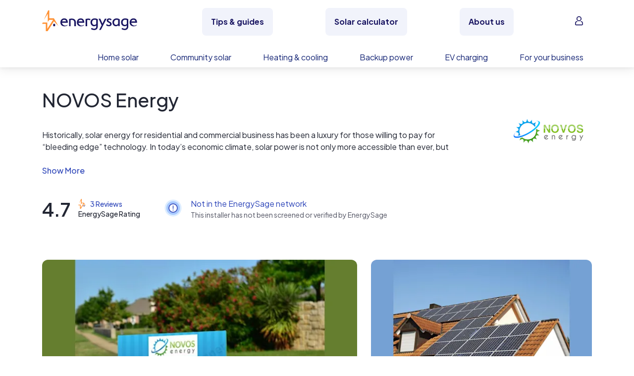

--- FILE ---
content_type: text/html; charset=utf-8
request_url: https://www.energysage.com/supplier/21378/novos-energy/
body_size: 73888
content:













<!DOCTYPE html>
<html lang="en">
    <head>
        <meta charset="utf-8">
        <title>NOVOS Energy - Profile &amp; Reviews - 2026 | EnergySage</title>
        <meta http-equiv="X-UA-Compatible" content="IE=edge" />

        
            <!-- Start VWO Async SmartCode -->
<link rel="preconnect" href="https://dev.visualwebsiteoptimizer.com" />
<script type='text/javascript' id='vwoCode'>
window._vwo_code || (function() {
var account_id=669079,
version=2.1,
settings_tolerance=2000,
hide_element='body',
hide_element_style = 'opacity:0 !important;filter:alpha(opacity=0) !important;background:none !important',
/* DO NOT EDIT BELOW THIS LINE */
f=false,w=window,d=document,v=d.querySelector('#vwoCode'),cK='_vwo_'+account_id+'_settings',cc={};try{var c=JSON.parse(localStorage.getItem('_vwo_'+account_id+'_config'));cc=c&&typeof c==='object'?c:{}}catch(e){}var stT=cc.stT==='session'?w.sessionStorage:w.localStorage;code={use_existing_jquery:function(){return typeof use_existing_jquery!=='undefined'?use_existing_jquery:undefined},library_tolerance:function(){return typeof library_tolerance!=='undefined'?library_tolerance:undefined},settings_tolerance:function(){return cc.sT||settings_tolerance},hide_element_style:function(){return'{'+(cc.hES||hide_element_style)+'}'},hide_element:function(){if(performance.getEntriesByName('first-contentful-paint')[0]){return''}return typeof cc.hE==='string'?cc.hE:hide_element},getVersion:function(){return version},finish:function(e){if(!f){f=true;var t=d.getElementById('_vis_opt_path_hides');if(t)t.parentNode.removeChild(t);if(e)(new Image).src='https://dev.visualwebsiteoptimizer.com/ee.gif?a='+account_id+e}},finished:function(){return f},addScript:function(e){var t=d.createElement('script');t.type='text/javascript';if(e.src){t.src=e.src}else{t.text=e.text}d.getElementsByTagName('head')[0].appendChild(t)},load:function(e,t){var i=this.getSettings(),n=d.createElement('script'),r=this;t=t||{};if(i){n.textContent=i;d.getElementsByTagName('head')[0].appendChild(n);if(!w.VWO||VWO.caE){stT.removeItem(cK);r.load(e)}}else{var o=new XMLHttpRequest;o.open('GET',e,true);o.withCredentials=!t.dSC;o.responseType=t.responseType||'text';o.onload=function(){if(t.onloadCb){return t.onloadCb(o,e)}if(o.status===200){_vwo_code.addScript({text:o.responseText})}else{_vwo_code.finish('&e=loading_failure:'+e)}};o.onerror=function(){if(t.onerrorCb){return t.onerrorCb(e)}_vwo_code.finish('&e=loading_failure:'+e)};o.send()}},getSettings:function(){try{var e=stT.getItem(cK);if(!e){return}e=JSON.parse(e);if(Date.now()>e.e){stT.removeItem(cK);return}return e.s}catch(e){return}},init:function(){if(d.URL.indexOf('__vwo_disable__')>-1)return;var e=this.settings_tolerance();w._vwo_settings_timer=setTimeout(function(){_vwo_code.finish();stT.removeItem(cK)},e);var t;if(this.hide_element()!=='body'){t=d.createElement('style');var i=this.hide_element(),n=i?i+this.hide_element_style():'',r=d.getElementsByTagName('head')[0];t.setAttribute('id','_vis_opt_path_hides');v&&t.setAttribute('nonce',v.nonce);t.setAttribute('type','text/css');if(t.styleSheet)t.styleSheet.cssText=n;else t.appendChild(d.createTextNode(n));r.appendChild(t)}else{t=d.getElementsByTagName('head')[0];var n=d.createElement('div');n.style.cssText='z-index: 2147483647 !important;position: fixed !important;left: 0 !important;top: 0 !important;width: 100% !important;height: 100% !important;background: white !important;';n.setAttribute('id','_vis_opt_path_hides');n.classList.add('_vis_hide_layer');t.parentNode.insertBefore(n,t.nextSibling)}var o='https://dev.visualwebsiteoptimizer.com/j.php?a='+account_id+'&u='+encodeURIComponent(d.URL)+'&vn='+version;if(w.location.search.indexOf('_vwo_xhr')!==-1){this.addScript({src:o})}else{this.load(o+'&x=true')}}};w._vwo_code=code;code.init();})();
</script>
<!-- End VWO Async SmartCode -->

        

        
        

        
            <meta name="viewport" content="width=device-width, initial-scale=1.0, shrink-to-fit=no">
        

        
    
            <link rel="preconnect" href="https://fonts.googleapis.com">
            <link rel="preconnect" href="https://fonts.gstatic.com" crossorigin>
            <meta name="theme-color" content="#e9904a">
            <link rel="preconnect" href="https://cdnjs.cloudflare.com" crossorigin>
        
    <meta name="description" content="Read reviews for NOVOS Energy, a Energy Efficiency, Solar PV, Solar Space Heating, Energy Storage company since 2015 based in Rowlett, TX.">

    
    <script type="application/ld+json">
        [
            {
                "@context": "https://schema.org",

                "@type": "WebPage",
                "name": "NOVOS Energy - Profile &amp; Reviews - 2026",
                "image": "https://es-media-prod.s3.amazonaws.com/media/supplier/logo/source/1_HV5TSyd.png"
            },
            {
                "@context": "https://schema.org",
                "@type": "LocalBusiness",
                "@id": "http://www.novosenergy.com",
                "telephone": "800-990-4598",
                "URL": "https://www.energysage.com/supplier/21378/novos-energy/",
                "logo": "https://es-media-prod.s3.amazonaws.com/media/supplier/logo/source/1_HV5TSyd.png",
                "name": "NOVOS Energy",
                "foundingDate": "2015",
                "email": "info@novosenergy.com",
                "image": "https://es-media-prod.s3.amazonaws.com/media/supplier/logo/source/1_HV5TSyd.png",
                "description": "We design and install state-of-the-art solar energy systems. We support residential and commercial clients with roof and ground-mounted Solar PV systems.  

Our commitment and value to our clients is to educate and empower each of YOU towards new and alternative energy solutions. It is our goal to give each of you peace of mind that you have chosen a company that has the experience and knowledge to implement the right solution the first time.",
                "address": [
                    {
                        "@type": "PostalAddress",
                        "streetAddress": "9312 Crockett Drive",
                        "streetAddress2": "",
                        "addressLocality": "Rowlett",
                        "addressRegion": "TX",
                        "postalCode": "75089",
                        "addressCountry": {
                            "@type": "Country",
                            "name": "United States"
                        }
                    }
                ],
                
                    "aggregateRating": {
                        "@type": "AggregateRating",
                        "ratingValue": "4.7",
                        "reviewCount": "3",
                        "bestRating": 5,
                        "worstRating": 1
                    },
                
                "review": [
                    
                        {
                           "@type": "Review",
                            "datePublished": "Oct 12, 2016",
                            "abstract": "Quick and Detailed Response",
                            "description": "I received my first quote from Novos much sooner than expected.  The details within the quote were clear and very detailed.  The other item I appreciated was the additional customer feedback associated with their company.  Having those words can mean more than those of the company themselves when based on ones own experience.",
                            "author": {
                                "@type": "Thing",
                                "name": "pfountai"
                            },
                            "reviewRating": {
                                "@type": "Rating",
                                "ratingValue": "4"
                            }
                        },
                    
                        {
                           "@type": "Review",
                            "datePublished": "Sep 23, 2016",
                            "abstract": "Great service, beautiful panels.  Fun Process!",
                            "description": "The NOVOS staff was terrific!  They were very helpful up front when we had so many questions.  The team was honest, easy to work with and made a tough process fun.  We enjoyed working with them and the panels look/work great. Could not be happier!",
                            "author": {
                                "@type": "Thing",
                                "name": "kjrager12"
                            },
                            "reviewRating": {
                                "@type": "Rating",
                                "ratingValue": "5"
                            }
                        },
                    
                        {
                           "@type": "Review",
                            "datePublished": "Aug 11, 2016",
                            "abstract": "Great Experience",
                            "description": "I was a little apprehensive about installing solar panels on my roof, but Aaron and the boys made me feel at ease.  They educated me on all aspects of the install, and made sure all my questions were answered. The whole process was quick, easy, and very professional.  I would recommend them to anyone and everyone. ",
                            "author": {
                                "@type": "Thing",
                                "name": "jlj732"
                            },
                            "reviewRating": {
                                "@type": "Rating",
                                "ratingValue": "5"
                            }
                        }
                    
                ]
                ,
                    "areaServed": {
                        "@type": "State",
                        "name": [
                        
                                "Oklahoma"
                            ,
                        
                                "Texas"
                            
                        
                        ]
                    }
                
                
            }
        ]

    </script>


        
            <script>
    window.dataLayer = window.dataLayer || [];
</script>

<!-- Google Tag Manager -->
<script>(function(w,d,s,l,i){w[l]=w[l]||[];w[l].push({'gtm.start':
new Date().getTime(),event:'gtm.js'});var f=d.getElementsByTagName(s)[0],
j=d.createElement(s),dl=l!='dataLayer'?'&l='+l:'';j.async=true;j.src=
'https://www.googletagmanager.com/gtm.js?id='+i+dl;f.parentNode.insertBefore(j,f);
})(window,document,'script','dataLayer','GTM-PBV2P9D');</script>
<!-- End Google Tag Manager -->

        

        
    <link rel="canonical" href="https://www.energysage.com/supplier/21378/novos-energy/">


        
    
            <link rel="alternate" type="application/rss+xml" title="EnergySage &raquo; Feed" href="https://news.energysage.com/feed/" />
            

<meta name="msapplication-config" content="/browserconfig.xml">
<meta name="msapplication-TileColor" content="#1b1763">
<meta name="theme-color" content="#F1F3FB">
<link rel="manifest" href="/site.webmanifest">
<link rel="icon" href="https://www.energysage.com/static/img/favicon/favicon.f3ff3c728b29.ico" sizes="32x32" />
<link rel="icon" href="https://www.energysage.com/static/img/favicon/favicon.a47e2473226c.svg" type="image/svg+xml" />
<link rel="apple-touch-icon" href="https://www.energysage.com/static/img/favicon/apple-touch-icon.f2202af3b63c.png">

            <link href="https://fonts.googleapis.com/css2?family=Plus+Jakarta+Sans:ital,wght@0,200..800;1,200..800&display=swap" rel="stylesheet">
            <link href="https://cdnjs.cloudflare.com/ajax/libs/select2/4.0.6-rc.0/css/select2.min.css" rel="stylesheet" />

            <link href="https://www.energysage.com/static/webpack/css/svgicon.bbddbd5072ae.css" rel="stylesheet" />
            <link href="https://www.energysage.com/static/webpack/css/bs4.2dc5c9a4daac.css" rel="stylesheet" />
            <link href="https://www.energysage.com/static/webpack/css/energysage.cec622ee3f0a.css" rel="stylesheet" />

            
            <link
                rel="stylesheet"
                href="https://cdnjs.cloudflare.com/ajax/libs/animate.css/4.1.1/animate.min.css"
                media="print"
                onload="this.media='all'"
            />
        
    <link href="https://www.energysage.com/static/webpack/css/supplier-profile-v2.1db01b1a7ec6.css" rel="stylesheet" />
    <link href="https://www.energysage.com/static/webpack/css/bs4-modal-lightbox.457874cd9220.css" rel="stylesheet" />


        
                    <link rel="stylesheet" type="text/css" href="https://www.energysage.com/static/css/global-nav.ee1bd92111f9.css" />
                

                    <link href="https://www.energysage.com/static/webpack/css/site-wide-banner.34d3652ba3df.css" rel="stylesheet" />
                

<style>
.supplier-profile-rating__rating-value {
    font: 16px sans-serif;
    fill: black;
    color: black;
}
</style>



        
            <script>

window.djUserContext = (function() {
    var login_url = 'https://accounts.energysage.com/login/';
    var is_authenticated = 'False' === 'True' ? true: false;
    var is_referrable = '' === 'True' ? true: !is_authenticated;
    var id = is_authenticated ? parseInt("None"): -1;
    var email = '';
    var flash_user_id = '';
    var account_type = get_account_type();
    function get_account_type() {
        
            return 'Anonymous';
        
    }
    return {
        login_url: login_url,
        is_authenticated: is_authenticated,
        is_referrable: is_referrable,
        id: id,
        email: email,
        flash_user_id: flash_user_id,
        account_type: account_type,
    };
})();
</script>

            
            
<script
    src='https://js.sentry-cdn.com/efc9f98da54042f59a2325987cb5cfa6.min.js'
    crossorigin="anonymous"
    data-lazy="no"
></script>
<script src="https://browser.sentry-cdn.com/6.19.7/dedupe.min.js" crossorigin="anonymous"></script>
<script>
    Sentry.onLoad(function() {
        Sentry.init({
            dsn: 'https://efc9f98da54042f59a2325987cb5cfa6@sentry.io/1287214',
            release: 'undefined',
            integrations: [new Sentry.Integrations.Dedupe],
            // https://gist.github.com/impressiver/5092952
            ignoreErrors: [
                // Unhandled Rejections
                /.*UnhandledRejection: "CustomEvent".*/,
                // https://developer.mozilla.org/en-US/docs/Web/JavaScript/Reference/Errors/Dead_object
                'can\'t access dead object',
                // AddThis nonsense
                'Cannot read property \'_fire\' of undefined',
                // Random plugins/extensions
                /_isMatchingDomain/gi,
                /top.GLOBALS/gi,
                'ResizeObserver loop limit exceeded',
            ],
            ignoreUrls: [
                // Chrome extensions
                /extensions\//i,
                /^chrome:\/\//i,
                // Ignore google translate errors
                /https?:\/\/translate\.googleusercontent\.com/gi,
                // Ignore AddThis errors  XXX this doesn't seem to work
                /\.addthis\.com\//i,
            ],
            environment: "prod",
            beforeSend: function(event) {
                // Filter out errors from clients that don't identify themselves as any browser
                // -- https://energysage.atlassian.net/browse/CED-812
                // Also filter out errors from BrandVerity crawler -- https://energysage.atlassian.net/browse/CED-83
                if (typeof navigator.userAgent !== "string" || navigator.userAgent.length === 0 ||
                    navigator.userAgent.includes("BrandVerity/1.0")) {
                    return null;
                }
                return event;
            }
        });
        // core/djangoUserContext.html must be included before window.djUserContext is referenced
        Sentry.configureScope(function(scope) {
            scope.setUser({"email": window.djUserContext.email});
            scope.setExtra("account_type", window.djUserContext.account_type);
        });
    });
</script>




<script>
    (function(h,o,u,n,d) {
      h=h[d]=h[d]||{q:[],onReady:function(c){h.q.push(c)}}
      d=o.createElement(u);d.async=1;d.src=n
      n=o.getElementsByTagName(u)[0];n.parentNode.insertBefore(d,n)
    })(window,document,'script','https://www.datadoghq-browser-agent.com/us1/v5/datadog-rum.js','DD_RUM')
    window.DD_RUM.onReady(function() {
      window.DD_RUM.init({
        clientToken: 'pub282eea463a05c84804206e26e7bc29d2',
        applicationId: '64c64376-f6b3-4aad-b8c0-386e9098e8ce',
        site: 'datadoghq.com',
        service: 'es-site-fe',
        env: 'prod',
        version: 'sha256:81db5170d625cdefed272516165ecdc13075c1b5846d6138b5436c0d6d637400',
        sessionSampleRate: 100,
        sessionReplaySampleRate: 0,
        trackUserInteractions: true,
        trackResources: true,
        trackLongTasks: true,
        defaultPrivacyLevel: 'mask',
        // allowedTracingUrls should be sufficient to connect RUM to APM, but not all requests
        // include the x-datadog headers. However, this might not be that useful anyway,
        // unless our microfrontends also implement it. Keeping it disabled for now.
        // allowedTracingUrls: [/https:\/\/.*www\.energysage\.(com|dev)/],
      });

      // core/djangoUserContext.html must be included before window.djUserContext is referenced
      window.DD_RUM.setUser({
        id: window.djUserContext.id,
        email: window.djUserContext.email,
        flash_user_id: window.djUserContext.flash_user_id,
        account_type: window.djUserContext.account_type,
      });
    })
</script>


            


<script>
// Disable tracking if the opt-out cookie exists.
var gaProperty = 'UA-19699642-2';
var disableStr = 'ga-disable-' + gaProperty;
if (document.cookie.indexOf(disableStr + '=true') > -1) {
    window[disableStr] = true;
} else {
    window[disableStr] = false;
}

// Opt-out function
function gaOptout() {
    document.cookie = disableStr + '=true; expires=Thu, 31 Dec 2099 23:59:59 UTC; path=/';
    window[disableStr] = true;
}

// NOTE: universal analytics is replaced by GTM
function gaCanTrack() {
    var _cookieVal = window[disableStr];
    if (_cookieVal === true) {
        return false;
    }
    if (String(_cookieVal) === 'undefined') {
        return true;
    }
    if (_cookieVal === false) {
        return true;
    }
}

if (gaCanTrack()) {
    // https://developers.google.com/analytics/devguides/collection/ga4/user-id?client_type=gtm
    if (window.djUserContext.id > 0) {
        dataLayer.push({
            'userId': window.djUserContext.id
        });
        if (window.djUserContext.account_type) {
            dataLayer.push({
                'accountType': window.djUserContext.account_type // AuthUserType
            });
        }
        if(window.djUserContext.flash_user_id) {
            dataLayer.push({
                'flashUuid': window.djUserContext.flash_user_id // Flash UUID
            });
        }
    }
}

/**
 * Convenience wrapper for sending events, to facilitate switching to GTM.
 * Replicates the behavior of the `ga()` function, where event attributes can be positional arguments or options:
 * https://developers.google.com/analytics/devguides/collection/analyticsjs/events
 */
 function gaEvent() {
    window.dataLayer = window.dataLayer || [];
    var fieldsObject = arguments[0];
    if (typeof fieldsObject !== 'object') {
        fieldsObject = {
            eventCategory: arguments[0],
            eventAction: arguments[1],
            eventLabel: arguments[2],
        };
    }
    fieldsObject['event'] = 'trackEvent';
    window.dataLayer.push(fieldsObject);
}

var gaTrackingView = '';
</script>

        

        

    </head>

    <body >
        
        <a class="sr-only sr-only-focusable" href="#page-content-section">Skip to main content</a>

        
            <!-- Google Tag Manager (noscript) -->
<noscript><iframe src="https://www.googletagmanager.com/ns.html?id=GTM-PBV2P9D"
height="0" width="0" style="display:none;visibility:hidden"></iframe></noscript>
<!-- End Google Tag Manager (noscript) -->

        

        


        

        <div class="d-flex flex-column">
            
                
                <div class="order-lg-2">
                    <div id="nav-main" class="nav-es-container"><div class="content-overlay"></div> <nav class="nav-es-global navbar navbar-expand navbar-light py-0 font-size-base"><div class="d-flex d-lg-none col-3 px-0"><label for="data--main-menu" class="mb-0"><svg xmlns="http://www.w3.org/2000/svg" viewBox="0 0 24 24" fill="currentColor" class="menu-toggle align-self-center" style="height:24px;width:24px;"><path fill-rule="evenodd" clip-rule="evenodd" d="M2 5c0-.55228.44772-1 1-1h18c.5523 0 1 .44772 1 1s-.4477 1-1 1H3c-.55228 0-1-.44772-1-1Zm0 7c0-.5523.44772-1 1-1h18c.5523 0 1 .4477 1 1s-.4477 1-1 1H3c-.55228 0-1-.4477-1-1Zm0 7c0-.5523.44772-1 1-1h18c.5523 0 1 .4477 1 1s-.4477 1-1 1H3c-.55228 0-1-.4477-1-1Z"></path></svg> <span class="sr-only">
                    Open navigation menu
                </span></label></div> <a href="https://www.energysage.com/" target="_self" class="d-flex d-lg-none col-6 align-self-center justify-content-center px-0"><div class="nav-es-logo-mobile align-items-center d-flex"><svg viewBox="0 0 215 45" fill="none" xmlns="http://www.w3.org/2000/svg" class="es-logo-2024" style="height:45px;width:215px;" data-v-434cacb2><path d="M47.929 17.293c-4.967 0-8.435 3.573-8.435 8.694 0 5.12 3.533 8.533 8.593 8.533 3.42 0 5.972-1.308 6.895-2.524a.308.308 0 0 0 .029-.327l-.114-.214a.311.311 0 0 0-.466-.097 7.103 7.103 0 0 1-4.452 1.56c-2.536 0-4.866-1.33-6.077-3.47a5.229 5.229 0 0 1-.843-2.076c-.02-.129-.06-.355-.081-.605H55.22c.17 0 .308-.138.308-.307v-.832c0-4.152-2.35-8.344-7.596-8.344v.009h-.004Zm-4.78 6.534c.635-2.306 2.337-3.619 4.715-3.619 2.71 0 3.744 1.89 4.124 3.619h-8.844.004ZM83.472 17.293c-4.967 0-8.435 3.573-8.435 8.694 0 5.12 3.533 8.533 8.593 8.533 3.42 0 5.972-1.308 6.896-2.524a.309.309 0 0 0 .028-.327l-.113-.214a.311.311 0 0 0-.466-.097 7.103 7.103 0 0 1-4.453 1.56c-2.536 0-4.866-1.33-6.077-3.47a5.23 5.23 0 0 1-.843-2.076c-.02-.129-.06-.355-.08-.605h12.243c.17 0 .308-.138.308-.307v-.832c0-4.152-2.35-8.344-7.597-8.344v.009h-.004Zm-4.784 6.534c.636-2.306 2.337-3.619 4.715-3.619 2.71 0 3.744 1.89 4.125 3.619h-8.845.004ZM197.399 17.293c-4.967 0-8.435 3.573-8.435 8.694 0 5.12 3.533 8.533 8.593 8.533 3.42 0 5.972-1.308 6.896-2.524a.308.308 0 0 0 .028-.327l-.113-.214a.311.311 0 0 0-.466-.097 7.103 7.103 0 0 1-4.452 1.56c-2.537 0-4.866-1.33-6.078-3.47-.004-.008-.008-.016-.016-.024a5.219 5.219 0 0 1-.826-2.052c-.021-.129-.061-.355-.081-.605h12.243c.17 0 .308-.138.308-.307v-.832c0-4.152-2.35-8.344-7.596-8.344v.009h-.005Zm-.064 2.915c2.71 0 3.743 1.89 4.124 3.619h-8.844c.636-2.306 2.337-3.619 4.716-3.619h.004ZM27.96 29.287h-3.7a.154.154 0 0 0-.154.153v4.693c0 .084.07.153.154.153h3.7a.154.154 0 0 0 .153-.153V29.44a.154.154 0 0 0-.154-.154Z" fill="currentColor" data-v-434cacb2></path> <path d="M25.553 17.228h-9.61a.306.306 0 0 1-.304-.303V.303A.306.306 0 0 0 15.335 0H13.35a.454.454 0 0 0-.414.267L3.918 20.37l8.475-13.303v17.668l3.258-4.272h8.062L11.214 40.08V26.197H1.406L0 29.3h7.973V44.7c0 .166.134.299.3.299h3.484a.294.294 0 0 0 .256-.141l13.576-21.311 9.63 10.18-9.67-16.496.004-.004Z" fill="#FF9133" data-v-434cacb2></path> <path d="M120.195 19.182c-1.945-1.272-4.145-1.89-6.73-1.89-2.37 0-4.57.78-6.186 2.197-1.791 1.567-2.735 3.772-2.735 6.381 0 3.166 1.325 5.165 2.435 6.28 1.43 1.438 3.375 2.261 5.332 2.261 1.523 0 3.184-.634 4.391-1.635a.166.166 0 0 1 .272.129v1.963c0 3.17-1.471 4.777-4.376 4.777-2.256 0-4.29-.856-5.352-1.587-.056-.04-.129-.053-.194-.04a.25.25 0 0 0-.162.117l-1.293 2.18a.166.166 0 0 0 .049.223c1.053.714 3.415 1.974 6.952 1.974 1.455 0 3.537-.29 5.198-1.684 1.641-1.377 2.476-3.489 2.476-6.283V19.324a.171.171 0 0 0-.077-.142Zm-3.221 1.975v7.988a.19.19 0 0 1-.024.093c-.843 1.325-2.496 2.245-4.06 2.245-1.953 0-4.858-1.494-4.858-5.609 0-2.617 1.43-5.674 5.47-5.674 1.6 0 2.787.517 3.387.816a.162.162 0 0 1 .089.15v-.009h-.004ZM139.123 17.943a.249.249 0 0 0-.215-.117h-3.233a.166.166 0 0 0-.149.092l-4.996 10.347a.168.168 0 0 1-.304-.004l-4.55-10.286a.252.252 0 0 0-.226-.15h-3.148a.246.246 0 0 0-.227.351l6.466 13.966c.02.048.02.1-.004.15l-5.202 9.68a.251.251 0 0 0 .004.245.243.243 0 0 0 .214.122h3.084a.25.25 0 0 0 .222-.138l12.272-24.016a.244.244 0 0 0-.008-.242ZM145.796 24.279c-1.531-.743-2.856-1.39-2.856-2.577 0-.864.688-1.736 2.224-1.736 1.535 0 2.889 1.127 3.253 1.518a.251.251 0 0 0 .405-.044l1.155-2.04a.158.158 0 0 0-.024-.193c-.855-.885-2.743-1.947-5.142-1.947-3.034 0-5.323 1.995-5.323 4.636 0 2.504 2.289 3.691 4.307 4.741 1.6.832 2.985 1.551 2.985 2.718 0 2.177-2.021 2.346-2.641 2.346-2.236 0-3.768-1.457-4.185-1.906a.244.244 0 0 0-.207-.076.25.25 0 0 0-.186.117l-1.289 2.076a.17.17 0 0 0 .029.21c.899.831 2.909 2.29 5.972 2.29 3.549 0 5.935-2.056 5.935-5.117 0-2.876-2.342-4.01-4.404-5.016h-.008ZM167.475 19.251a11.564 11.564 0 0 0-6.409-1.954c-4.546 0-9.148 2.935-9.148 8.54 0 4.871 3.2 8.542 7.446 8.542 1.832 0 3.651-.787 4.741-1.97a.167.167 0 0 1 .291.1l.089 1.333a.162.162 0 0 0 .166.153h2.731a.164.164 0 0 0 .166-.165V19.392a.162.162 0 0 0-.073-.137v-.004Zm-3.285 1.914v7.576s0 .04-.013.06c-.474 1.281-2.272 2.678-4.173 2.678-3.16 0-4.602-2.79-4.602-5.387 0-3.4 2.326-5.868 5.534-5.868 1.268 0 2.464.384 3.173.8a.16.16 0 0 1 .081.141ZM186.1 19.182c-1.945-1.272-4.145-1.89-6.725-1.89-2.371 0-4.571.78-6.187 2.197-1.791 1.567-2.735 3.772-2.735 6.381 0 3.166 1.325 5.165 2.435 6.28 1.43 1.438 3.375 2.261 5.332 2.261 1.523 0 3.184-.634 4.392-1.635a.166.166 0 0 1 .271.129v1.963c0 3.17-1.471 4.777-4.376 4.777-2.256 0-4.29-.856-5.351-1.587-.057-.04-.126-.053-.195-.04a.25.25 0 0 0-.162.117l-1.292 2.18a.165.165 0 0 0 .048.223c1.054.714 3.416 1.974 6.952 1.974 1.455 0 3.537-.29 5.199-1.684 1.64-1.377 2.475-3.489 2.475-6.283V19.324a.169.169 0 0 0-.077-.142h-.004Zm-7.305 12.297c-1.953 0-4.858-1.494-4.858-5.609 0-2.617 1.431-5.674 5.47-5.674 1.6 0 2.787.517 3.387.816a.162.162 0 0 1 .089.15v7.983a.19.19 0 0 1-.024.093c-.843 1.325-2.496 2.245-4.06 2.245l-.004-.004ZM72.821 34.294h-3.08a.164.164 0 0 1-.165-.165l-.073-8.8v-.012a5.33 5.33 0 0 0-.584-2.16 4.783 4.783 0 0 0-1.73-1.866c-.753-.477-1.697-.715-2.8-.715-.712 0-1.251.028-1.6.084-.291.049-.579.118-.854.21a.456.456 0 0 0-.316.433V34.12a.168.168 0 0 1-.17.166c-1.102-.008-2.111-.012-3.075-.012a.164.164 0 0 1-.167-.166v-15.33c0-.072.045-.137.114-.157.636-.202 1.454-.4 2.435-.59a19.63 19.63 0 0 1 3.699-.327c1.738 0 3.261.364 4.533 1.075 1.268.71 2.265 1.688 2.954 2.895.672 1.175 1.02 2.504 1.041 3.954v8.492a.164.164 0 0 1-.166.166v.008h.004ZM104.524 18.936a.167.167 0 0 0-.069-.226c-2.95-1.623-7.48-1.006-10.53-.085a.161.161 0 0 0-.113.158v15.33c0 .092.073.165.166.165.964 0 1.977.008 3.075.012.093 0 .17-.073.17-.165V21.307c0-.198.126-.372.312-.432.875-.271 1.305-.283 2.455-.295 1.102 0 2.046.242 2.8.715.129.08.308.258.425.064l1.305-2.427h.004v.004Z" fill="currentColor" data-v-434cacb2></path></svg></div> <span class="sr-only">
                EnergySage
            </span></a> <div class="col-3 d-flex flex-nowrap d-lg-none justify-content-end px-0"><div id="navBarSearchIconMobile" class="d-lg-none d-none"><button aria-label="Open search bar" type="button" class="btn nav-button nav-link search-toggle-mobile d-flex flex-nowrap d-lg-none py-0 px-50 mr-100 btn-link btn-md" data-v-6039da64 data-v-6039da64><svg viewBox="0 0 24 24" fill="currentColor" xmlns="http://www.w3.org/2000/svg" class="align-self-center search-icon-mobile" style="height:24px;width:24px;"><path fill-rule="evenodd" d="M10.5 3.545a6.955 6.955 0 1 0 0 13.91 6.955 6.955 0 0 0 0-13.91ZM2 10.5a8.5 8.5 0 1 1 17 0 8.5 8.5 0 0 1-17 0Z" clip-rule="evenodd"></path> <path fill-rule="evenodd" d="M15.293 16.293a1 1 0 0 1 1.414 0l5 5a1 1 0 0 1-1.414 1.414l-5-5a1 1 0 0 1 0-1.414Z" clip-rule="evenodd"></path></svg></button></div> <div class="d-flex d-lg-none align-self-center"><label for="data--account-menu" class="mb-0 text-decoration-none"><svg xmlns="http://www.w3.org/2000/svg" viewBox="0 0 24 24" fill="currentColor" class="align-self-center account-icon" style="height:24px;width:24px;"><path d="M17.982 7.027c0 3.315-2.712 6.028-6.027 6.028s-6.027-2.713-6.027-6.028C5.928 3.712 8.64 1 11.955 1s6.027 2.712 6.027 6.027Z" fill="none"></path> <path d="M11.955 13.055c3.315 0 6.027-2.713 6.027-6.028C17.982 3.712 15.27 1 11.955 1S5.928 3.712 5.928 7.027s2.712 6.028 6.027 6.028Zm0-10.046a4.03 4.03 0 0 1 4.018 4.018 4.03 4.03 0 0 1-4.018 4.019 4.03 4.03 0 0 1-4.018-4.019 4.03 4.03 0 0 1 4.018-4.018Z"></path> <path d="m21.698 19.685-.401-3.114a3.843 3.843 0 0 0-1.306-2.512c-.703-.602-1.708-1.004-2.612-1.004h-.402c-.602 0-1.004.402-1.004 1.004 0 .603.402 1.005 1.004 1.005h.402c.502 0 1.005.2 1.306.502.402.302.603.804.703 1.206l.402 3.114v.402c0 .1-.1.301-.201.401-.1.101-.2.201-.301.201-.1.1-.302.1-.402.1H5.225c-.1 0-.302 0-.402-.1-.1-.1-.201-.1-.302-.2-.1-.101-.2-.201-.2-.402 0-.1-.1-.302 0-.402l.401-3.114a2.4 2.4 0 0 1 .704-1.306c.401-.302.803-.502 1.305-.502h.402c.603 0 1.005-.402 1.005-1.005 0-.603-.402-1.005-1.005-1.005h-.502c-1.005 0-1.909.402-2.612 1.005a3.842 3.842 0 0 0-1.306 2.511l-.401 3.114c-.1.402 0 .905.1 1.306.1.402.301.804.603 1.105.301.302.602.603 1.004.704.402.2.804.301 1.206.301h13.56c.402 0 .804-.1 1.206-.301.401-.201.703-.402 1.004-.804.302-.301.502-.703.603-1.105.1-.301.2-.703.1-1.105Z"></path></svg> <span class="sr-only">
                        Open account menu
                    </span></label></div></div> <input id="data--main-menu" aria-labelledby="data--main-menu" type="checkbox" class="menu-checkbox main-menu-checkbox"> <div id="navbarNavDropdown" class="menu top-level-menu align-items-start d-flex flex-grow-1"><div class="menu-header d-lg-none d-flex align-items-center justify-content-center h-100 mb-50"><div class="col-3"></div> <div class="col-6 align-self-center text-center py-100"><div class="nav-es-logo-mobile align-items-center d-flex"><svg viewBox="0 0 215 45" fill="none" xmlns="http://www.w3.org/2000/svg" class="es-logo-2024" style="height:45px;width:215px;" data-v-434cacb2><path d="M47.929 17.293c-4.967 0-8.435 3.573-8.435 8.694 0 5.12 3.533 8.533 8.593 8.533 3.42 0 5.972-1.308 6.895-2.524a.308.308 0 0 0 .029-.327l-.114-.214a.311.311 0 0 0-.466-.097 7.103 7.103 0 0 1-4.452 1.56c-2.536 0-4.866-1.33-6.077-3.47a5.229 5.229 0 0 1-.843-2.076c-.02-.129-.06-.355-.081-.605H55.22c.17 0 .308-.138.308-.307v-.832c0-4.152-2.35-8.344-7.596-8.344v.009h-.004Zm-4.78 6.534c.635-2.306 2.337-3.619 4.715-3.619 2.71 0 3.744 1.89 4.124 3.619h-8.844.004ZM83.472 17.293c-4.967 0-8.435 3.573-8.435 8.694 0 5.12 3.533 8.533 8.593 8.533 3.42 0 5.972-1.308 6.896-2.524a.309.309 0 0 0 .028-.327l-.113-.214a.311.311 0 0 0-.466-.097 7.103 7.103 0 0 1-4.453 1.56c-2.536 0-4.866-1.33-6.077-3.47a5.23 5.23 0 0 1-.843-2.076c-.02-.129-.06-.355-.08-.605h12.243c.17 0 .308-.138.308-.307v-.832c0-4.152-2.35-8.344-7.597-8.344v.009h-.004Zm-4.784 6.534c.636-2.306 2.337-3.619 4.715-3.619 2.71 0 3.744 1.89 4.125 3.619h-8.845.004ZM197.399 17.293c-4.967 0-8.435 3.573-8.435 8.694 0 5.12 3.533 8.533 8.593 8.533 3.42 0 5.972-1.308 6.896-2.524a.308.308 0 0 0 .028-.327l-.113-.214a.311.311 0 0 0-.466-.097 7.103 7.103 0 0 1-4.452 1.56c-2.537 0-4.866-1.33-6.078-3.47-.004-.008-.008-.016-.016-.024a5.219 5.219 0 0 1-.826-2.052c-.021-.129-.061-.355-.081-.605h12.243c.17 0 .308-.138.308-.307v-.832c0-4.152-2.35-8.344-7.596-8.344v.009h-.005Zm-.064 2.915c2.71 0 3.743 1.89 4.124 3.619h-8.844c.636-2.306 2.337-3.619 4.716-3.619h.004ZM27.96 29.287h-3.7a.154.154 0 0 0-.154.153v4.693c0 .084.07.153.154.153h3.7a.154.154 0 0 0 .153-.153V29.44a.154.154 0 0 0-.154-.154Z" fill="currentColor" data-v-434cacb2></path> <path d="M25.553 17.228h-9.61a.306.306 0 0 1-.304-.303V.303A.306.306 0 0 0 15.335 0H13.35a.454.454 0 0 0-.414.267L3.918 20.37l8.475-13.303v17.668l3.258-4.272h8.062L11.214 40.08V26.197H1.406L0 29.3h7.973V44.7c0 .166.134.299.3.299h3.484a.294.294 0 0 0 .256-.141l13.576-21.311 9.63 10.18-9.67-16.496.004-.004Z" fill="#FF9133" data-v-434cacb2></path> <path d="M120.195 19.182c-1.945-1.272-4.145-1.89-6.73-1.89-2.37 0-4.57.78-6.186 2.197-1.791 1.567-2.735 3.772-2.735 6.381 0 3.166 1.325 5.165 2.435 6.28 1.43 1.438 3.375 2.261 5.332 2.261 1.523 0 3.184-.634 4.391-1.635a.166.166 0 0 1 .272.129v1.963c0 3.17-1.471 4.777-4.376 4.777-2.256 0-4.29-.856-5.352-1.587-.056-.04-.129-.053-.194-.04a.25.25 0 0 0-.162.117l-1.293 2.18a.166.166 0 0 0 .049.223c1.053.714 3.415 1.974 6.952 1.974 1.455 0 3.537-.29 5.198-1.684 1.641-1.377 2.476-3.489 2.476-6.283V19.324a.171.171 0 0 0-.077-.142Zm-3.221 1.975v7.988a.19.19 0 0 1-.024.093c-.843 1.325-2.496 2.245-4.06 2.245-1.953 0-4.858-1.494-4.858-5.609 0-2.617 1.43-5.674 5.47-5.674 1.6 0 2.787.517 3.387.816a.162.162 0 0 1 .089.15v-.009h-.004ZM139.123 17.943a.249.249 0 0 0-.215-.117h-3.233a.166.166 0 0 0-.149.092l-4.996 10.347a.168.168 0 0 1-.304-.004l-4.55-10.286a.252.252 0 0 0-.226-.15h-3.148a.246.246 0 0 0-.227.351l6.466 13.966c.02.048.02.1-.004.15l-5.202 9.68a.251.251 0 0 0 .004.245.243.243 0 0 0 .214.122h3.084a.25.25 0 0 0 .222-.138l12.272-24.016a.244.244 0 0 0-.008-.242ZM145.796 24.279c-1.531-.743-2.856-1.39-2.856-2.577 0-.864.688-1.736 2.224-1.736 1.535 0 2.889 1.127 3.253 1.518a.251.251 0 0 0 .405-.044l1.155-2.04a.158.158 0 0 0-.024-.193c-.855-.885-2.743-1.947-5.142-1.947-3.034 0-5.323 1.995-5.323 4.636 0 2.504 2.289 3.691 4.307 4.741 1.6.832 2.985 1.551 2.985 2.718 0 2.177-2.021 2.346-2.641 2.346-2.236 0-3.768-1.457-4.185-1.906a.244.244 0 0 0-.207-.076.25.25 0 0 0-.186.117l-1.289 2.076a.17.17 0 0 0 .029.21c.899.831 2.909 2.29 5.972 2.29 3.549 0 5.935-2.056 5.935-5.117 0-2.876-2.342-4.01-4.404-5.016h-.008ZM167.475 19.251a11.564 11.564 0 0 0-6.409-1.954c-4.546 0-9.148 2.935-9.148 8.54 0 4.871 3.2 8.542 7.446 8.542 1.832 0 3.651-.787 4.741-1.97a.167.167 0 0 1 .291.1l.089 1.333a.162.162 0 0 0 .166.153h2.731a.164.164 0 0 0 .166-.165V19.392a.162.162 0 0 0-.073-.137v-.004Zm-3.285 1.914v7.576s0 .04-.013.06c-.474 1.281-2.272 2.678-4.173 2.678-3.16 0-4.602-2.79-4.602-5.387 0-3.4 2.326-5.868 5.534-5.868 1.268 0 2.464.384 3.173.8a.16.16 0 0 1 .081.141ZM186.1 19.182c-1.945-1.272-4.145-1.89-6.725-1.89-2.371 0-4.571.78-6.187 2.197-1.791 1.567-2.735 3.772-2.735 6.381 0 3.166 1.325 5.165 2.435 6.28 1.43 1.438 3.375 2.261 5.332 2.261 1.523 0 3.184-.634 4.392-1.635a.166.166 0 0 1 .271.129v1.963c0 3.17-1.471 4.777-4.376 4.777-2.256 0-4.29-.856-5.351-1.587-.057-.04-.126-.053-.195-.04a.25.25 0 0 0-.162.117l-1.292 2.18a.165.165 0 0 0 .048.223c1.054.714 3.416 1.974 6.952 1.974 1.455 0 3.537-.29 5.199-1.684 1.64-1.377 2.475-3.489 2.475-6.283V19.324a.169.169 0 0 0-.077-.142h-.004Zm-7.305 12.297c-1.953 0-4.858-1.494-4.858-5.609 0-2.617 1.431-5.674 5.47-5.674 1.6 0 2.787.517 3.387.816a.162.162 0 0 1 .089.15v7.983a.19.19 0 0 1-.024.093c-.843 1.325-2.496 2.245-4.06 2.245l-.004-.004ZM72.821 34.294h-3.08a.164.164 0 0 1-.165-.165l-.073-8.8v-.012a5.33 5.33 0 0 0-.584-2.16 4.783 4.783 0 0 0-1.73-1.866c-.753-.477-1.697-.715-2.8-.715-.712 0-1.251.028-1.6.084-.291.049-.579.118-.854.21a.456.456 0 0 0-.316.433V34.12a.168.168 0 0 1-.17.166c-1.102-.008-2.111-.012-3.075-.012a.164.164 0 0 1-.167-.166v-15.33c0-.072.045-.137.114-.157.636-.202 1.454-.4 2.435-.59a19.63 19.63 0 0 1 3.699-.327c1.738 0 3.261.364 4.533 1.075 1.268.71 2.265 1.688 2.954 2.895.672 1.175 1.02 2.504 1.041 3.954v8.492a.164.164 0 0 1-.166.166v.008h.004ZM104.524 18.936a.167.167 0 0 0-.069-.226c-2.95-1.623-7.48-1.006-10.53-.085a.161.161 0 0 0-.113.158v15.33c0 .092.073.165.166.165.964 0 1.977.008 3.075.012.093 0 .17-.073.17-.165V21.307c0-.198.126-.372.312-.432.875-.271 1.305-.283 2.455-.295 1.102 0 2.046.242 2.8.715.129.08.308.258.425.064l1.305-2.427h.004v.004Z" fill="currentColor" data-v-434cacb2></path></svg></div></div> <div class="d-flex col-3 justify-content-end"><label for="data--main-menu" class="mb-0"><svg xmlns="http://www.w3.org/2000/svg" viewBox="0 0 24 24" fill="currentColor" class="menu-toggle align-self-center" style="height:24px;width:24px;"><path fill-rule="evenodd" clip-rule="evenodd" d="M5.293 5.293a1 1 0 0 1 1.414 0L12 10.586l5.293-5.293a1 1 0 1 1 1.414 1.414L13.414 12l5.293 5.293a1 1 0 0 1-1.414 1.414L12 13.414l-5.293 5.293a1 1 0 0 1-1.414-1.414L10.586 12 5.293 6.707a1 1 0 0 1 0-1.414Z"></path></svg> <span class="sr-only">
                            Close
                        </span></label></div></div> <div class="navbar-nav d-flex flex-column w-100"><div class="align-items-start d-flex flex-lg-nowrap justify-content-between top-level-nav container"><a href="https://www.energysage.com/" target="_self" class="navbar-brand d-none d-lg-block"><div class="nav-es-logo-desktop pt-100"><svg viewBox="0 0 215 45" fill="none" xmlns="http://www.w3.org/2000/svg" class="es-logo-2024" style="height:45px;width:215px;" data-v-434cacb2><path d="M47.929 17.293c-4.967 0-8.435 3.573-8.435 8.694 0 5.12 3.533 8.533 8.593 8.533 3.42 0 5.972-1.308 6.895-2.524a.308.308 0 0 0 .029-.327l-.114-.214a.311.311 0 0 0-.466-.097 7.103 7.103 0 0 1-4.452 1.56c-2.536 0-4.866-1.33-6.077-3.47a5.229 5.229 0 0 1-.843-2.076c-.02-.129-.06-.355-.081-.605H55.22c.17 0 .308-.138.308-.307v-.832c0-4.152-2.35-8.344-7.596-8.344v.009h-.004Zm-4.78 6.534c.635-2.306 2.337-3.619 4.715-3.619 2.71 0 3.744 1.89 4.124 3.619h-8.844.004ZM83.472 17.293c-4.967 0-8.435 3.573-8.435 8.694 0 5.12 3.533 8.533 8.593 8.533 3.42 0 5.972-1.308 6.896-2.524a.309.309 0 0 0 .028-.327l-.113-.214a.311.311 0 0 0-.466-.097 7.103 7.103 0 0 1-4.453 1.56c-2.536 0-4.866-1.33-6.077-3.47a5.23 5.23 0 0 1-.843-2.076c-.02-.129-.06-.355-.08-.605h12.243c.17 0 .308-.138.308-.307v-.832c0-4.152-2.35-8.344-7.597-8.344v.009h-.004Zm-4.784 6.534c.636-2.306 2.337-3.619 4.715-3.619 2.71 0 3.744 1.89 4.125 3.619h-8.845.004ZM197.399 17.293c-4.967 0-8.435 3.573-8.435 8.694 0 5.12 3.533 8.533 8.593 8.533 3.42 0 5.972-1.308 6.896-2.524a.308.308 0 0 0 .028-.327l-.113-.214a.311.311 0 0 0-.466-.097 7.103 7.103 0 0 1-4.452 1.56c-2.537 0-4.866-1.33-6.078-3.47-.004-.008-.008-.016-.016-.024a5.219 5.219 0 0 1-.826-2.052c-.021-.129-.061-.355-.081-.605h12.243c.17 0 .308-.138.308-.307v-.832c0-4.152-2.35-8.344-7.596-8.344v.009h-.005Zm-.064 2.915c2.71 0 3.743 1.89 4.124 3.619h-8.844c.636-2.306 2.337-3.619 4.716-3.619h.004ZM27.96 29.287h-3.7a.154.154 0 0 0-.154.153v4.693c0 .084.07.153.154.153h3.7a.154.154 0 0 0 .153-.153V29.44a.154.154 0 0 0-.154-.154Z" fill="currentColor" data-v-434cacb2></path> <path d="M25.553 17.228h-9.61a.306.306 0 0 1-.304-.303V.303A.306.306 0 0 0 15.335 0H13.35a.454.454 0 0 0-.414.267L3.918 20.37l8.475-13.303v17.668l3.258-4.272h8.062L11.214 40.08V26.197H1.406L0 29.3h7.973V44.7c0 .166.134.299.3.299h3.484a.294.294 0 0 0 .256-.141l13.576-21.311 9.63 10.18-9.67-16.496.004-.004Z" fill="#FF9133" data-v-434cacb2></path> <path d="M120.195 19.182c-1.945-1.272-4.145-1.89-6.73-1.89-2.37 0-4.57.78-6.186 2.197-1.791 1.567-2.735 3.772-2.735 6.381 0 3.166 1.325 5.165 2.435 6.28 1.43 1.438 3.375 2.261 5.332 2.261 1.523 0 3.184-.634 4.391-1.635a.166.166 0 0 1 .272.129v1.963c0 3.17-1.471 4.777-4.376 4.777-2.256 0-4.29-.856-5.352-1.587-.056-.04-.129-.053-.194-.04a.25.25 0 0 0-.162.117l-1.293 2.18a.166.166 0 0 0 .049.223c1.053.714 3.415 1.974 6.952 1.974 1.455 0 3.537-.29 5.198-1.684 1.641-1.377 2.476-3.489 2.476-6.283V19.324a.171.171 0 0 0-.077-.142Zm-3.221 1.975v7.988a.19.19 0 0 1-.024.093c-.843 1.325-2.496 2.245-4.06 2.245-1.953 0-4.858-1.494-4.858-5.609 0-2.617 1.43-5.674 5.47-5.674 1.6 0 2.787.517 3.387.816a.162.162 0 0 1 .089.15v-.009h-.004ZM139.123 17.943a.249.249 0 0 0-.215-.117h-3.233a.166.166 0 0 0-.149.092l-4.996 10.347a.168.168 0 0 1-.304-.004l-4.55-10.286a.252.252 0 0 0-.226-.15h-3.148a.246.246 0 0 0-.227.351l6.466 13.966c.02.048.02.1-.004.15l-5.202 9.68a.251.251 0 0 0 .004.245.243.243 0 0 0 .214.122h3.084a.25.25 0 0 0 .222-.138l12.272-24.016a.244.244 0 0 0-.008-.242ZM145.796 24.279c-1.531-.743-2.856-1.39-2.856-2.577 0-.864.688-1.736 2.224-1.736 1.535 0 2.889 1.127 3.253 1.518a.251.251 0 0 0 .405-.044l1.155-2.04a.158.158 0 0 0-.024-.193c-.855-.885-2.743-1.947-5.142-1.947-3.034 0-5.323 1.995-5.323 4.636 0 2.504 2.289 3.691 4.307 4.741 1.6.832 2.985 1.551 2.985 2.718 0 2.177-2.021 2.346-2.641 2.346-2.236 0-3.768-1.457-4.185-1.906a.244.244 0 0 0-.207-.076.25.25 0 0 0-.186.117l-1.289 2.076a.17.17 0 0 0 .029.21c.899.831 2.909 2.29 5.972 2.29 3.549 0 5.935-2.056 5.935-5.117 0-2.876-2.342-4.01-4.404-5.016h-.008ZM167.475 19.251a11.564 11.564 0 0 0-6.409-1.954c-4.546 0-9.148 2.935-9.148 8.54 0 4.871 3.2 8.542 7.446 8.542 1.832 0 3.651-.787 4.741-1.97a.167.167 0 0 1 .291.1l.089 1.333a.162.162 0 0 0 .166.153h2.731a.164.164 0 0 0 .166-.165V19.392a.162.162 0 0 0-.073-.137v-.004Zm-3.285 1.914v7.576s0 .04-.013.06c-.474 1.281-2.272 2.678-4.173 2.678-3.16 0-4.602-2.79-4.602-5.387 0-3.4 2.326-5.868 5.534-5.868 1.268 0 2.464.384 3.173.8a.16.16 0 0 1 .081.141ZM186.1 19.182c-1.945-1.272-4.145-1.89-6.725-1.89-2.371 0-4.571.78-6.187 2.197-1.791 1.567-2.735 3.772-2.735 6.381 0 3.166 1.325 5.165 2.435 6.28 1.43 1.438 3.375 2.261 5.332 2.261 1.523 0 3.184-.634 4.392-1.635a.166.166 0 0 1 .271.129v1.963c0 3.17-1.471 4.777-4.376 4.777-2.256 0-4.29-.856-5.351-1.587-.057-.04-.126-.053-.195-.04a.25.25 0 0 0-.162.117l-1.292 2.18a.165.165 0 0 0 .048.223c1.054.714 3.416 1.974 6.952 1.974 1.455 0 3.537-.29 5.199-1.684 1.64-1.377 2.475-3.489 2.475-6.283V19.324a.169.169 0 0 0-.077-.142h-.004Zm-7.305 12.297c-1.953 0-4.858-1.494-4.858-5.609 0-2.617 1.431-5.674 5.47-5.674 1.6 0 2.787.517 3.387.816a.162.162 0 0 1 .089.15v7.983a.19.19 0 0 1-.024.093c-.843 1.325-2.496 2.245-4.06 2.245l-.004-.004ZM72.821 34.294h-3.08a.164.164 0 0 1-.165-.165l-.073-8.8v-.012a5.33 5.33 0 0 0-.584-2.16 4.783 4.783 0 0 0-1.73-1.866c-.753-.477-1.697-.715-2.8-.715-.712 0-1.251.028-1.6.084-.291.049-.579.118-.854.21a.456.456 0 0 0-.316.433V34.12a.168.168 0 0 1-.17.166c-1.102-.008-2.111-.012-3.075-.012a.164.164 0 0 1-.167-.166v-15.33c0-.072.045-.137.114-.157.636-.202 1.454-.4 2.435-.59a19.63 19.63 0 0 1 3.699-.327c1.738 0 3.261.364 4.533 1.075 1.268.71 2.265 1.688 2.954 2.895.672 1.175 1.02 2.504 1.041 3.954v8.492a.164.164 0 0 1-.166.166v.008h.004ZM104.524 18.936a.167.167 0 0 0-.069-.226c-2.95-1.623-7.48-1.006-10.53-.085a.161.161 0 0 0-.113.158v15.33c0 .092.073.165.166.165.964 0 1.977.008 3.075.012.093 0 .17-.073.17-.165V21.307c0-.198.126-.372.312-.432.875-.271 1.305-.283 2.455-.295 1.102 0 2.046.242 2.8.715.129.08.308.258.425.064l1.305-2.427h.004v.004Z" fill="currentColor" data-v-434cacb2></path></svg></div> <span class="sr-only">
                            EnergySage
                        </span></a> <div class="nav-item top-header mx-0 top-level-menus has-dropdown"><div class="top-header-inner w-100"><a data-toggle="dropdown" aria-haspopup="true" href="#" target="_self" class="nav-link d-none d-lg-block py-100 font-weight-bolder dropdown-toggle"><div class="d-lg-flex align-items-center">
                Tips &amp; guides
            </div></a> <label for="menu-Tips &amp; guides" class="nav-link d-flex d-lg-none align-items-center w-100 h-100 px-0 py-lg-100 px-100 font-weight-bold justify-content-between dropdown-label"><div class="align-items-center d-flex">
                Tips &amp; guides
            </div> <svg xmlns="http://www.w3.org/2000/svg" viewBox="0 0 24 24" fill="currentColor" class="expand-icon" style="height:24px;width:24px;"><path fill-rule="evenodd" clip-rule="evenodd" d="M12.293 4.293a1 1 0 0 1 1.414 0l7 7a1 1 0 0 1 0 1.414l-7 7a1 1 0 0 1-1.414-1.414L17.586 13H4a1 1 0 1 1 0-2h13.586l-5.293-5.293a1 1 0 0 1 0-1.414Z"></path></svg></label> <input id="menu-Tips &amp; guides" name="menu-Tips &amp; guides" type="checkbox" class="menu-checkbox"> <div class="menu"><div class="menu-header"><div class="col-3"></div> <div class="col-6 align-self-center text-center py-100"><div class="nav-es-logo-mobile align-items-center d-flex"><svg viewBox="0 0 215 45" fill="none" xmlns="http://www.w3.org/2000/svg" class="es-logo-2024" style="height:45px;width:215px;" data-v-434cacb2><path d="M47.929 17.293c-4.967 0-8.435 3.573-8.435 8.694 0 5.12 3.533 8.533 8.593 8.533 3.42 0 5.972-1.308 6.895-2.524a.308.308 0 0 0 .029-.327l-.114-.214a.311.311 0 0 0-.466-.097 7.103 7.103 0 0 1-4.452 1.56c-2.536 0-4.866-1.33-6.077-3.47a5.229 5.229 0 0 1-.843-2.076c-.02-.129-.06-.355-.081-.605H55.22c.17 0 .308-.138.308-.307v-.832c0-4.152-2.35-8.344-7.596-8.344v.009h-.004Zm-4.78 6.534c.635-2.306 2.337-3.619 4.715-3.619 2.71 0 3.744 1.89 4.124 3.619h-8.844.004ZM83.472 17.293c-4.967 0-8.435 3.573-8.435 8.694 0 5.12 3.533 8.533 8.593 8.533 3.42 0 5.972-1.308 6.896-2.524a.309.309 0 0 0 .028-.327l-.113-.214a.311.311 0 0 0-.466-.097 7.103 7.103 0 0 1-4.453 1.56c-2.536 0-4.866-1.33-6.077-3.47a5.23 5.23 0 0 1-.843-2.076c-.02-.129-.06-.355-.08-.605h12.243c.17 0 .308-.138.308-.307v-.832c0-4.152-2.35-8.344-7.597-8.344v.009h-.004Zm-4.784 6.534c.636-2.306 2.337-3.619 4.715-3.619 2.71 0 3.744 1.89 4.125 3.619h-8.845.004ZM197.399 17.293c-4.967 0-8.435 3.573-8.435 8.694 0 5.12 3.533 8.533 8.593 8.533 3.42 0 5.972-1.308 6.896-2.524a.308.308 0 0 0 .028-.327l-.113-.214a.311.311 0 0 0-.466-.097 7.103 7.103 0 0 1-4.452 1.56c-2.537 0-4.866-1.33-6.078-3.47-.004-.008-.008-.016-.016-.024a5.219 5.219 0 0 1-.826-2.052c-.021-.129-.061-.355-.081-.605h12.243c.17 0 .308-.138.308-.307v-.832c0-4.152-2.35-8.344-7.596-8.344v.009h-.005Zm-.064 2.915c2.71 0 3.743 1.89 4.124 3.619h-8.844c.636-2.306 2.337-3.619 4.716-3.619h.004ZM27.96 29.287h-3.7a.154.154 0 0 0-.154.153v4.693c0 .084.07.153.154.153h3.7a.154.154 0 0 0 .153-.153V29.44a.154.154 0 0 0-.154-.154Z" fill="currentColor" data-v-434cacb2></path> <path d="M25.553 17.228h-9.61a.306.306 0 0 1-.304-.303V.303A.306.306 0 0 0 15.335 0H13.35a.454.454 0 0 0-.414.267L3.918 20.37l8.475-13.303v17.668l3.258-4.272h8.062L11.214 40.08V26.197H1.406L0 29.3h7.973V44.7c0 .166.134.299.3.299h3.484a.294.294 0 0 0 .256-.141l13.576-21.311 9.63 10.18-9.67-16.496.004-.004Z" fill="#FF9133" data-v-434cacb2></path> <path d="M120.195 19.182c-1.945-1.272-4.145-1.89-6.73-1.89-2.37 0-4.57.78-6.186 2.197-1.791 1.567-2.735 3.772-2.735 6.381 0 3.166 1.325 5.165 2.435 6.28 1.43 1.438 3.375 2.261 5.332 2.261 1.523 0 3.184-.634 4.391-1.635a.166.166 0 0 1 .272.129v1.963c0 3.17-1.471 4.777-4.376 4.777-2.256 0-4.29-.856-5.352-1.587-.056-.04-.129-.053-.194-.04a.25.25 0 0 0-.162.117l-1.293 2.18a.166.166 0 0 0 .049.223c1.053.714 3.415 1.974 6.952 1.974 1.455 0 3.537-.29 5.198-1.684 1.641-1.377 2.476-3.489 2.476-6.283V19.324a.171.171 0 0 0-.077-.142Zm-3.221 1.975v7.988a.19.19 0 0 1-.024.093c-.843 1.325-2.496 2.245-4.06 2.245-1.953 0-4.858-1.494-4.858-5.609 0-2.617 1.43-5.674 5.47-5.674 1.6 0 2.787.517 3.387.816a.162.162 0 0 1 .089.15v-.009h-.004ZM139.123 17.943a.249.249 0 0 0-.215-.117h-3.233a.166.166 0 0 0-.149.092l-4.996 10.347a.168.168 0 0 1-.304-.004l-4.55-10.286a.252.252 0 0 0-.226-.15h-3.148a.246.246 0 0 0-.227.351l6.466 13.966c.02.048.02.1-.004.15l-5.202 9.68a.251.251 0 0 0 .004.245.243.243 0 0 0 .214.122h3.084a.25.25 0 0 0 .222-.138l12.272-24.016a.244.244 0 0 0-.008-.242ZM145.796 24.279c-1.531-.743-2.856-1.39-2.856-2.577 0-.864.688-1.736 2.224-1.736 1.535 0 2.889 1.127 3.253 1.518a.251.251 0 0 0 .405-.044l1.155-2.04a.158.158 0 0 0-.024-.193c-.855-.885-2.743-1.947-5.142-1.947-3.034 0-5.323 1.995-5.323 4.636 0 2.504 2.289 3.691 4.307 4.741 1.6.832 2.985 1.551 2.985 2.718 0 2.177-2.021 2.346-2.641 2.346-2.236 0-3.768-1.457-4.185-1.906a.244.244 0 0 0-.207-.076.25.25 0 0 0-.186.117l-1.289 2.076a.17.17 0 0 0 .029.21c.899.831 2.909 2.29 5.972 2.29 3.549 0 5.935-2.056 5.935-5.117 0-2.876-2.342-4.01-4.404-5.016h-.008ZM167.475 19.251a11.564 11.564 0 0 0-6.409-1.954c-4.546 0-9.148 2.935-9.148 8.54 0 4.871 3.2 8.542 7.446 8.542 1.832 0 3.651-.787 4.741-1.97a.167.167 0 0 1 .291.1l.089 1.333a.162.162 0 0 0 .166.153h2.731a.164.164 0 0 0 .166-.165V19.392a.162.162 0 0 0-.073-.137v-.004Zm-3.285 1.914v7.576s0 .04-.013.06c-.474 1.281-2.272 2.678-4.173 2.678-3.16 0-4.602-2.79-4.602-5.387 0-3.4 2.326-5.868 5.534-5.868 1.268 0 2.464.384 3.173.8a.16.16 0 0 1 .081.141ZM186.1 19.182c-1.945-1.272-4.145-1.89-6.725-1.89-2.371 0-4.571.78-6.187 2.197-1.791 1.567-2.735 3.772-2.735 6.381 0 3.166 1.325 5.165 2.435 6.28 1.43 1.438 3.375 2.261 5.332 2.261 1.523 0 3.184-.634 4.392-1.635a.166.166 0 0 1 .271.129v1.963c0 3.17-1.471 4.777-4.376 4.777-2.256 0-4.29-.856-5.351-1.587-.057-.04-.126-.053-.195-.04a.25.25 0 0 0-.162.117l-1.292 2.18a.165.165 0 0 0 .048.223c1.054.714 3.416 1.974 6.952 1.974 1.455 0 3.537-.29 5.199-1.684 1.64-1.377 2.475-3.489 2.475-6.283V19.324a.169.169 0 0 0-.077-.142h-.004Zm-7.305 12.297c-1.953 0-4.858-1.494-4.858-5.609 0-2.617 1.431-5.674 5.47-5.674 1.6 0 2.787.517 3.387.816a.162.162 0 0 1 .089.15v7.983a.19.19 0 0 1-.024.093c-.843 1.325-2.496 2.245-4.06 2.245l-.004-.004ZM72.821 34.294h-3.08a.164.164 0 0 1-.165-.165l-.073-8.8v-.012a5.33 5.33 0 0 0-.584-2.16 4.783 4.783 0 0 0-1.73-1.866c-.753-.477-1.697-.715-2.8-.715-.712 0-1.251.028-1.6.084-.291.049-.579.118-.854.21a.456.456 0 0 0-.316.433V34.12a.168.168 0 0 1-.17.166c-1.102-.008-2.111-.012-3.075-.012a.164.164 0 0 1-.167-.166v-15.33c0-.072.045-.137.114-.157.636-.202 1.454-.4 2.435-.59a19.63 19.63 0 0 1 3.699-.327c1.738 0 3.261.364 4.533 1.075 1.268.71 2.265 1.688 2.954 2.895.672 1.175 1.02 2.504 1.041 3.954v8.492a.164.164 0 0 1-.166.166v.008h.004ZM104.524 18.936a.167.167 0 0 0-.069-.226c-2.95-1.623-7.48-1.006-10.53-.085a.161.161 0 0 0-.113.158v15.33c0 .092.073.165.166.165.964 0 1.977.008 3.075.012.093 0 .17-.073.17-.165V21.307c0-.198.126-.372.312-.432.875-.271 1.305-.283 2.455-.295 1.102 0 2.046.242 2.8.715.129.08.308.258.425.064l1.305-2.427h.004v.004Z" fill="currentColor" data-v-434cacb2></path></svg></div> <span class="sr-only">
                        EnergySage
                    </span></div> <div class="d-flex col-3 justify-content-end"><label for="data--main-menu" class="mb-0"><svg xmlns="http://www.w3.org/2000/svg" viewBox="0 0 24 24" fill="currentColor" class="menu-toggle align-self-center" style="height:24px;width:24px;"><path fill-rule="evenodd" clip-rule="evenodd" d="M5.293 5.293a1 1 0 0 1 1.414 0L12 10.586l5.293-5.293a1 1 0 1 1 1.414 1.414L13.414 12l5.293 5.293a1 1 0 0 1-1.414 1.414L12 13.414l-5.293 5.293a1 1 0 0 1-1.414-1.414L10.586 12 5.293 6.707a1 1 0 0 1 0-1.414Z"></path></svg> <span class="sr-only">
                            Close
                        </span></label></div></div> <div class="dropdown-menu dropdown-menu-full-page"><div class="dropdown-menu-primary justify-content-lg-center py-lg-100 container"><div class="row flex-grow-1 justify-content-lg-center"><div class="mb-3 mb-lg-0 col-lg-9"><ul class="dropdown-list row w-auto"><li class="nav-item col-lg-12 d-lg-none mb-50 topic-menu-back"><div class="col-2"><label for="menu-Tips &amp; guides" class="menu-toggle nav-link align-items-center d-flex font-size-sm h-100 mb-0 px-0 text-uppercase w-100"><svg xmlns="http://www.w3.org/2000/svg" viewBox="0 0 24 24" fill="currentColor" class="expand-icon" style="height:24px;width:24px;"><path fill-rule="evenodd" clip-rule="evenodd" d="M11.707 4.293a1 1 0 0 1 0 1.414L6.414 11H20a1 1 0 1 1 0 2H6.414l5.293 5.293a1 1 0 0 1-1.414 1.414l-7-7a1 1 0 0 1 0-1.414l7-7a1 1 0 0 1 1.414 0Z"></path></svg></label></div> <div class="col-8 align-self-center text-center py-100"><span class="nav-link justify-content-center align-items-center d-flex font-weight-boldest w-100 h-100">Tips &amp; guides</span></div> <div class="col-2"></div></li> <li class="topic-group border-0 mb-lg-200 nav-item col-xl-4 col-lg-6"><p class="dropdown-toggle topic-menu-header eyebrow align-items-center d-none d-lg-block mb-lg-50 position-relative px-lg-0 py-lg-50"><span class="d-block">
            Solar
        </span> <!----></p> <label for="topMenu-Solar" class="dropdown-label nav-item-border-mobile nav-link align-items-center d-lg-none justify-content-between w-100 h-100 font-weight-bold d-flex">
        Solar
        <svg xmlns="http://www.w3.org/2000/svg" viewBox="0 0 24 24" fill="currentColor" class="expand-icon" style="height:24px;width:24px;"><path fill-rule="evenodd" clip-rule="evenodd" d="M7.293 3.293a1 1 0 0 1 1.414 0l8 8a1 1 0 0 1 0 1.414l-8 8a1 1 0 0 1-1.414-1.414L14.586 12 7.293 4.707a1 1 0 0 1 0-1.414Z"></path></svg></label> <input id="topMenu-Solar" name="topMenu-Solar" type="checkbox" class="menu-checkbox"> <div class="menu submenu"><div class="menu-header"><div class="col-3"></div> <div class="col-6 align-self-center text-center py-100"><div class="nav-es-logo-mobile align-items-center d-flex"><svg viewBox="0 0 215 45" fill="none" xmlns="http://www.w3.org/2000/svg" class="es-logo-2024" style="height:45px;width:215px;" data-v-434cacb2><path d="M47.929 17.293c-4.967 0-8.435 3.573-8.435 8.694 0 5.12 3.533 8.533 8.593 8.533 3.42 0 5.972-1.308 6.895-2.524a.308.308 0 0 0 .029-.327l-.114-.214a.311.311 0 0 0-.466-.097 7.103 7.103 0 0 1-4.452 1.56c-2.536 0-4.866-1.33-6.077-3.47a5.229 5.229 0 0 1-.843-2.076c-.02-.129-.06-.355-.081-.605H55.22c.17 0 .308-.138.308-.307v-.832c0-4.152-2.35-8.344-7.596-8.344v.009h-.004Zm-4.78 6.534c.635-2.306 2.337-3.619 4.715-3.619 2.71 0 3.744 1.89 4.124 3.619h-8.844.004ZM83.472 17.293c-4.967 0-8.435 3.573-8.435 8.694 0 5.12 3.533 8.533 8.593 8.533 3.42 0 5.972-1.308 6.896-2.524a.309.309 0 0 0 .028-.327l-.113-.214a.311.311 0 0 0-.466-.097 7.103 7.103 0 0 1-4.453 1.56c-2.536 0-4.866-1.33-6.077-3.47a5.23 5.23 0 0 1-.843-2.076c-.02-.129-.06-.355-.08-.605h12.243c.17 0 .308-.138.308-.307v-.832c0-4.152-2.35-8.344-7.597-8.344v.009h-.004Zm-4.784 6.534c.636-2.306 2.337-3.619 4.715-3.619 2.71 0 3.744 1.89 4.125 3.619h-8.845.004ZM197.399 17.293c-4.967 0-8.435 3.573-8.435 8.694 0 5.12 3.533 8.533 8.593 8.533 3.42 0 5.972-1.308 6.896-2.524a.308.308 0 0 0 .028-.327l-.113-.214a.311.311 0 0 0-.466-.097 7.103 7.103 0 0 1-4.452 1.56c-2.537 0-4.866-1.33-6.078-3.47-.004-.008-.008-.016-.016-.024a5.219 5.219 0 0 1-.826-2.052c-.021-.129-.061-.355-.081-.605h12.243c.17 0 .308-.138.308-.307v-.832c0-4.152-2.35-8.344-7.596-8.344v.009h-.005Zm-.064 2.915c2.71 0 3.743 1.89 4.124 3.619h-8.844c.636-2.306 2.337-3.619 4.716-3.619h.004ZM27.96 29.287h-3.7a.154.154 0 0 0-.154.153v4.693c0 .084.07.153.154.153h3.7a.154.154 0 0 0 .153-.153V29.44a.154.154 0 0 0-.154-.154Z" fill="currentColor" data-v-434cacb2></path> <path d="M25.553 17.228h-9.61a.306.306 0 0 1-.304-.303V.303A.306.306 0 0 0 15.335 0H13.35a.454.454 0 0 0-.414.267L3.918 20.37l8.475-13.303v17.668l3.258-4.272h8.062L11.214 40.08V26.197H1.406L0 29.3h7.973V44.7c0 .166.134.299.3.299h3.484a.294.294 0 0 0 .256-.141l13.576-21.311 9.63 10.18-9.67-16.496.004-.004Z" fill="#FF9133" data-v-434cacb2></path> <path d="M120.195 19.182c-1.945-1.272-4.145-1.89-6.73-1.89-2.37 0-4.57.78-6.186 2.197-1.791 1.567-2.735 3.772-2.735 6.381 0 3.166 1.325 5.165 2.435 6.28 1.43 1.438 3.375 2.261 5.332 2.261 1.523 0 3.184-.634 4.391-1.635a.166.166 0 0 1 .272.129v1.963c0 3.17-1.471 4.777-4.376 4.777-2.256 0-4.29-.856-5.352-1.587-.056-.04-.129-.053-.194-.04a.25.25 0 0 0-.162.117l-1.293 2.18a.166.166 0 0 0 .049.223c1.053.714 3.415 1.974 6.952 1.974 1.455 0 3.537-.29 5.198-1.684 1.641-1.377 2.476-3.489 2.476-6.283V19.324a.171.171 0 0 0-.077-.142Zm-3.221 1.975v7.988a.19.19 0 0 1-.024.093c-.843 1.325-2.496 2.245-4.06 2.245-1.953 0-4.858-1.494-4.858-5.609 0-2.617 1.43-5.674 5.47-5.674 1.6 0 2.787.517 3.387.816a.162.162 0 0 1 .089.15v-.009h-.004ZM139.123 17.943a.249.249 0 0 0-.215-.117h-3.233a.166.166 0 0 0-.149.092l-4.996 10.347a.168.168 0 0 1-.304-.004l-4.55-10.286a.252.252 0 0 0-.226-.15h-3.148a.246.246 0 0 0-.227.351l6.466 13.966c.02.048.02.1-.004.15l-5.202 9.68a.251.251 0 0 0 .004.245.243.243 0 0 0 .214.122h3.084a.25.25 0 0 0 .222-.138l12.272-24.016a.244.244 0 0 0-.008-.242ZM145.796 24.279c-1.531-.743-2.856-1.39-2.856-2.577 0-.864.688-1.736 2.224-1.736 1.535 0 2.889 1.127 3.253 1.518a.251.251 0 0 0 .405-.044l1.155-2.04a.158.158 0 0 0-.024-.193c-.855-.885-2.743-1.947-5.142-1.947-3.034 0-5.323 1.995-5.323 4.636 0 2.504 2.289 3.691 4.307 4.741 1.6.832 2.985 1.551 2.985 2.718 0 2.177-2.021 2.346-2.641 2.346-2.236 0-3.768-1.457-4.185-1.906a.244.244 0 0 0-.207-.076.25.25 0 0 0-.186.117l-1.289 2.076a.17.17 0 0 0 .029.21c.899.831 2.909 2.29 5.972 2.29 3.549 0 5.935-2.056 5.935-5.117 0-2.876-2.342-4.01-4.404-5.016h-.008ZM167.475 19.251a11.564 11.564 0 0 0-6.409-1.954c-4.546 0-9.148 2.935-9.148 8.54 0 4.871 3.2 8.542 7.446 8.542 1.832 0 3.651-.787 4.741-1.97a.167.167 0 0 1 .291.1l.089 1.333a.162.162 0 0 0 .166.153h2.731a.164.164 0 0 0 .166-.165V19.392a.162.162 0 0 0-.073-.137v-.004Zm-3.285 1.914v7.576s0 .04-.013.06c-.474 1.281-2.272 2.678-4.173 2.678-3.16 0-4.602-2.79-4.602-5.387 0-3.4 2.326-5.868 5.534-5.868 1.268 0 2.464.384 3.173.8a.16.16 0 0 1 .081.141ZM186.1 19.182c-1.945-1.272-4.145-1.89-6.725-1.89-2.371 0-4.571.78-6.187 2.197-1.791 1.567-2.735 3.772-2.735 6.381 0 3.166 1.325 5.165 2.435 6.28 1.43 1.438 3.375 2.261 5.332 2.261 1.523 0 3.184-.634 4.392-1.635a.166.166 0 0 1 .271.129v1.963c0 3.17-1.471 4.777-4.376 4.777-2.256 0-4.29-.856-5.351-1.587-.057-.04-.126-.053-.195-.04a.25.25 0 0 0-.162.117l-1.292 2.18a.165.165 0 0 0 .048.223c1.054.714 3.416 1.974 6.952 1.974 1.455 0 3.537-.29 5.199-1.684 1.64-1.377 2.475-3.489 2.475-6.283V19.324a.169.169 0 0 0-.077-.142h-.004Zm-7.305 12.297c-1.953 0-4.858-1.494-4.858-5.609 0-2.617 1.431-5.674 5.47-5.674 1.6 0 2.787.517 3.387.816a.162.162 0 0 1 .089.15v7.983a.19.19 0 0 1-.024.093c-.843 1.325-2.496 2.245-4.06 2.245l-.004-.004ZM72.821 34.294h-3.08a.164.164 0 0 1-.165-.165l-.073-8.8v-.012a5.33 5.33 0 0 0-.584-2.16 4.783 4.783 0 0 0-1.73-1.866c-.753-.477-1.697-.715-2.8-.715-.712 0-1.251.028-1.6.084-.291.049-.579.118-.854.21a.456.456 0 0 0-.316.433V34.12a.168.168 0 0 1-.17.166c-1.102-.008-2.111-.012-3.075-.012a.164.164 0 0 1-.167-.166v-15.33c0-.072.045-.137.114-.157.636-.202 1.454-.4 2.435-.59a19.63 19.63 0 0 1 3.699-.327c1.738 0 3.261.364 4.533 1.075 1.268.71 2.265 1.688 2.954 2.895.672 1.175 1.02 2.504 1.041 3.954v8.492a.164.164 0 0 1-.166.166v.008h.004ZM104.524 18.936a.167.167 0 0 0-.069-.226c-2.95-1.623-7.48-1.006-10.53-.085a.161.161 0 0 0-.113.158v15.33c0 .092.073.165.166.165.964 0 1.977.008 3.075.012.093 0 .17-.073.17-.165V21.307c0-.198.126-.372.312-.432.875-.271 1.305-.283 2.455-.295 1.102 0 2.046.242 2.8.715.129.08.308.258.425.064l1.305-2.427h.004v.004Z" fill="currentColor" data-v-434cacb2></path></svg></div> <span class="sr-only">
                    EnergySage
                </span></div> <div class="d-flex col-3 justify-content-end"><label for="data--main-menu" class="mb-0"><svg xmlns="http://www.w3.org/2000/svg" viewBox="0 0 24 24" fill="currentColor" class="menu-toggle align-self-center" style="height:24px;width:24px;"><path fill-rule="evenodd" clip-rule="evenodd" d="M5.293 5.293a1 1 0 0 1 1.414 0L12 10.586l5.293-5.293a1 1 0 1 1 1.414 1.414L13.414 12l5.293 5.293a1 1 0 0 1-1.414 1.414L12 13.414l-5.293 5.293a1 1 0 0 1-1.414-1.414L10.586 12 5.293 6.707a1 1 0 0 1 0-1.414Z"></path></svg> <span class="sr-only">
                        Close
                    </span></label></div></div> <ul class="visible-lg list-unstyled" style="top: 0;"><li class="nav-item col-lg-12 d-lg-none mb-50"><div class="col-2"><label for="topMenu-Solar" class="menu-toggle d-flex w-100 h-100 mb-0 align-items-center font-size-sm"><svg xmlns="http://www.w3.org/2000/svg" viewBox="0 0 24 24" fill="currentColor" class="expand-icon" style="height:24px;width:24px;"><path fill-rule="evenodd" clip-rule="evenodd" d="M11.707 4.293a1 1 0 0 1 0 1.414L6.414 11H20a1 1 0 1 1 0 2H6.414l5.293 5.293a1 1 0 0 1-1.414 1.414l-7-7a1 1 0 0 1 0-1.414l7-7a1 1 0 0 1 1.414 0Z"></path></svg></label></div> <div class="col-8 align-self-center text-center py-100"><div class="h-100"><span class="nav-item justify-content-center align-items-center d-flex font-weight-boldest h-100 text-decoration-none w-100">
                            Solar
                        </span></div></div> <div class="col-2">
                     
                </div></li> <li><a href="https://www.energysage.com/solar/" class="dropdown-item nav-item nav-item-border-mobile nav-link d-flex align-items-center ml-lg-0 px-lg-0 py-lg-50">
                    Home solar guide
                </a></li><li><a href="https://www.energysage.com/community-solar/" class="dropdown-item nav-item nav-item-border-mobile nav-link d-flex align-items-center ml-lg-0 px-lg-0 py-lg-50">
                    Community solar guide
                </a></li><li><a href="https://www.energysage.com/solar/best-solar-panels-complete-ranking/" class="dropdown-item nav-item nav-item-border-mobile nav-link d-flex align-items-center ml-lg-0 px-lg-0 py-lg-50">
                    Best solar panels
                </a></li><li><a href="https://www.energysage.com/local-data/solar-panel-cost/" class="dropdown-item nav-item nav-item-border-mobile nav-link d-flex align-items-center ml-lg-0 px-lg-0 py-lg-50">
                    How much do solar panels cost?
                </a></li></ul></div> <!----></li><li class="topic-group border-0 mb-lg-200 nav-item col-xl-4 col-lg-6"><p class="dropdown-toggle topic-menu-header eyebrow align-items-center d-none d-lg-block mb-lg-50 position-relative px-lg-0 py-lg-50"><span class="d-block">
            Backup power
        </span> <!----></p> <label for="topMenu-Backup power" class="dropdown-label nav-item-border-mobile nav-link align-items-center d-lg-none justify-content-between w-100 h-100 font-weight-bold d-flex">
        Backup power
        <svg xmlns="http://www.w3.org/2000/svg" viewBox="0 0 24 24" fill="currentColor" class="expand-icon" style="height:24px;width:24px;"><path fill-rule="evenodd" clip-rule="evenodd" d="M7.293 3.293a1 1 0 0 1 1.414 0l8 8a1 1 0 0 1 0 1.414l-8 8a1 1 0 0 1-1.414-1.414L14.586 12 7.293 4.707a1 1 0 0 1 0-1.414Z"></path></svg></label> <input id="topMenu-Backup power" name="topMenu-Backup power" type="checkbox" class="menu-checkbox"> <div class="menu submenu"><div class="menu-header"><div class="col-3"></div> <div class="col-6 align-self-center text-center py-100"><div class="nav-es-logo-mobile align-items-center d-flex"><svg viewBox="0 0 215 45" fill="none" xmlns="http://www.w3.org/2000/svg" class="es-logo-2024" style="height:45px;width:215px;" data-v-434cacb2><path d="M47.929 17.293c-4.967 0-8.435 3.573-8.435 8.694 0 5.12 3.533 8.533 8.593 8.533 3.42 0 5.972-1.308 6.895-2.524a.308.308 0 0 0 .029-.327l-.114-.214a.311.311 0 0 0-.466-.097 7.103 7.103 0 0 1-4.452 1.56c-2.536 0-4.866-1.33-6.077-3.47a5.229 5.229 0 0 1-.843-2.076c-.02-.129-.06-.355-.081-.605H55.22c.17 0 .308-.138.308-.307v-.832c0-4.152-2.35-8.344-7.596-8.344v.009h-.004Zm-4.78 6.534c.635-2.306 2.337-3.619 4.715-3.619 2.71 0 3.744 1.89 4.124 3.619h-8.844.004ZM83.472 17.293c-4.967 0-8.435 3.573-8.435 8.694 0 5.12 3.533 8.533 8.593 8.533 3.42 0 5.972-1.308 6.896-2.524a.309.309 0 0 0 .028-.327l-.113-.214a.311.311 0 0 0-.466-.097 7.103 7.103 0 0 1-4.453 1.56c-2.536 0-4.866-1.33-6.077-3.47a5.23 5.23 0 0 1-.843-2.076c-.02-.129-.06-.355-.08-.605h12.243c.17 0 .308-.138.308-.307v-.832c0-4.152-2.35-8.344-7.597-8.344v.009h-.004Zm-4.784 6.534c.636-2.306 2.337-3.619 4.715-3.619 2.71 0 3.744 1.89 4.125 3.619h-8.845.004ZM197.399 17.293c-4.967 0-8.435 3.573-8.435 8.694 0 5.12 3.533 8.533 8.593 8.533 3.42 0 5.972-1.308 6.896-2.524a.308.308 0 0 0 .028-.327l-.113-.214a.311.311 0 0 0-.466-.097 7.103 7.103 0 0 1-4.452 1.56c-2.537 0-4.866-1.33-6.078-3.47-.004-.008-.008-.016-.016-.024a5.219 5.219 0 0 1-.826-2.052c-.021-.129-.061-.355-.081-.605h12.243c.17 0 .308-.138.308-.307v-.832c0-4.152-2.35-8.344-7.596-8.344v.009h-.005Zm-.064 2.915c2.71 0 3.743 1.89 4.124 3.619h-8.844c.636-2.306 2.337-3.619 4.716-3.619h.004ZM27.96 29.287h-3.7a.154.154 0 0 0-.154.153v4.693c0 .084.07.153.154.153h3.7a.154.154 0 0 0 .153-.153V29.44a.154.154 0 0 0-.154-.154Z" fill="currentColor" data-v-434cacb2></path> <path d="M25.553 17.228h-9.61a.306.306 0 0 1-.304-.303V.303A.306.306 0 0 0 15.335 0H13.35a.454.454 0 0 0-.414.267L3.918 20.37l8.475-13.303v17.668l3.258-4.272h8.062L11.214 40.08V26.197H1.406L0 29.3h7.973V44.7c0 .166.134.299.3.299h3.484a.294.294 0 0 0 .256-.141l13.576-21.311 9.63 10.18-9.67-16.496.004-.004Z" fill="#FF9133" data-v-434cacb2></path> <path d="M120.195 19.182c-1.945-1.272-4.145-1.89-6.73-1.89-2.37 0-4.57.78-6.186 2.197-1.791 1.567-2.735 3.772-2.735 6.381 0 3.166 1.325 5.165 2.435 6.28 1.43 1.438 3.375 2.261 5.332 2.261 1.523 0 3.184-.634 4.391-1.635a.166.166 0 0 1 .272.129v1.963c0 3.17-1.471 4.777-4.376 4.777-2.256 0-4.29-.856-5.352-1.587-.056-.04-.129-.053-.194-.04a.25.25 0 0 0-.162.117l-1.293 2.18a.166.166 0 0 0 .049.223c1.053.714 3.415 1.974 6.952 1.974 1.455 0 3.537-.29 5.198-1.684 1.641-1.377 2.476-3.489 2.476-6.283V19.324a.171.171 0 0 0-.077-.142Zm-3.221 1.975v7.988a.19.19 0 0 1-.024.093c-.843 1.325-2.496 2.245-4.06 2.245-1.953 0-4.858-1.494-4.858-5.609 0-2.617 1.43-5.674 5.47-5.674 1.6 0 2.787.517 3.387.816a.162.162 0 0 1 .089.15v-.009h-.004ZM139.123 17.943a.249.249 0 0 0-.215-.117h-3.233a.166.166 0 0 0-.149.092l-4.996 10.347a.168.168 0 0 1-.304-.004l-4.55-10.286a.252.252 0 0 0-.226-.15h-3.148a.246.246 0 0 0-.227.351l6.466 13.966c.02.048.02.1-.004.15l-5.202 9.68a.251.251 0 0 0 .004.245.243.243 0 0 0 .214.122h3.084a.25.25 0 0 0 .222-.138l12.272-24.016a.244.244 0 0 0-.008-.242ZM145.796 24.279c-1.531-.743-2.856-1.39-2.856-2.577 0-.864.688-1.736 2.224-1.736 1.535 0 2.889 1.127 3.253 1.518a.251.251 0 0 0 .405-.044l1.155-2.04a.158.158 0 0 0-.024-.193c-.855-.885-2.743-1.947-5.142-1.947-3.034 0-5.323 1.995-5.323 4.636 0 2.504 2.289 3.691 4.307 4.741 1.6.832 2.985 1.551 2.985 2.718 0 2.177-2.021 2.346-2.641 2.346-2.236 0-3.768-1.457-4.185-1.906a.244.244 0 0 0-.207-.076.25.25 0 0 0-.186.117l-1.289 2.076a.17.17 0 0 0 .029.21c.899.831 2.909 2.29 5.972 2.29 3.549 0 5.935-2.056 5.935-5.117 0-2.876-2.342-4.01-4.404-5.016h-.008ZM167.475 19.251a11.564 11.564 0 0 0-6.409-1.954c-4.546 0-9.148 2.935-9.148 8.54 0 4.871 3.2 8.542 7.446 8.542 1.832 0 3.651-.787 4.741-1.97a.167.167 0 0 1 .291.1l.089 1.333a.162.162 0 0 0 .166.153h2.731a.164.164 0 0 0 .166-.165V19.392a.162.162 0 0 0-.073-.137v-.004Zm-3.285 1.914v7.576s0 .04-.013.06c-.474 1.281-2.272 2.678-4.173 2.678-3.16 0-4.602-2.79-4.602-5.387 0-3.4 2.326-5.868 5.534-5.868 1.268 0 2.464.384 3.173.8a.16.16 0 0 1 .081.141ZM186.1 19.182c-1.945-1.272-4.145-1.89-6.725-1.89-2.371 0-4.571.78-6.187 2.197-1.791 1.567-2.735 3.772-2.735 6.381 0 3.166 1.325 5.165 2.435 6.28 1.43 1.438 3.375 2.261 5.332 2.261 1.523 0 3.184-.634 4.392-1.635a.166.166 0 0 1 .271.129v1.963c0 3.17-1.471 4.777-4.376 4.777-2.256 0-4.29-.856-5.351-1.587-.057-.04-.126-.053-.195-.04a.25.25 0 0 0-.162.117l-1.292 2.18a.165.165 0 0 0 .048.223c1.054.714 3.416 1.974 6.952 1.974 1.455 0 3.537-.29 5.199-1.684 1.64-1.377 2.475-3.489 2.475-6.283V19.324a.169.169 0 0 0-.077-.142h-.004Zm-7.305 12.297c-1.953 0-4.858-1.494-4.858-5.609 0-2.617 1.431-5.674 5.47-5.674 1.6 0 2.787.517 3.387.816a.162.162 0 0 1 .089.15v7.983a.19.19 0 0 1-.024.093c-.843 1.325-2.496 2.245-4.06 2.245l-.004-.004ZM72.821 34.294h-3.08a.164.164 0 0 1-.165-.165l-.073-8.8v-.012a5.33 5.33 0 0 0-.584-2.16 4.783 4.783 0 0 0-1.73-1.866c-.753-.477-1.697-.715-2.8-.715-.712 0-1.251.028-1.6.084-.291.049-.579.118-.854.21a.456.456 0 0 0-.316.433V34.12a.168.168 0 0 1-.17.166c-1.102-.008-2.111-.012-3.075-.012a.164.164 0 0 1-.167-.166v-15.33c0-.072.045-.137.114-.157.636-.202 1.454-.4 2.435-.59a19.63 19.63 0 0 1 3.699-.327c1.738 0 3.261.364 4.533 1.075 1.268.71 2.265 1.688 2.954 2.895.672 1.175 1.02 2.504 1.041 3.954v8.492a.164.164 0 0 1-.166.166v.008h.004ZM104.524 18.936a.167.167 0 0 0-.069-.226c-2.95-1.623-7.48-1.006-10.53-.085a.161.161 0 0 0-.113.158v15.33c0 .092.073.165.166.165.964 0 1.977.008 3.075.012.093 0 .17-.073.17-.165V21.307c0-.198.126-.372.312-.432.875-.271 1.305-.283 2.455-.295 1.102 0 2.046.242 2.8.715.129.08.308.258.425.064l1.305-2.427h.004v.004Z" fill="currentColor" data-v-434cacb2></path></svg></div> <span class="sr-only">
                    EnergySage
                </span></div> <div class="d-flex col-3 justify-content-end"><label for="data--main-menu" class="mb-0"><svg xmlns="http://www.w3.org/2000/svg" viewBox="0 0 24 24" fill="currentColor" class="menu-toggle align-self-center" style="height:24px;width:24px;"><path fill-rule="evenodd" clip-rule="evenodd" d="M5.293 5.293a1 1 0 0 1 1.414 0L12 10.586l5.293-5.293a1 1 0 1 1 1.414 1.414L13.414 12l5.293 5.293a1 1 0 0 1-1.414 1.414L12 13.414l-5.293 5.293a1 1 0 0 1-1.414-1.414L10.586 12 5.293 6.707a1 1 0 0 1 0-1.414Z"></path></svg> <span class="sr-only">
                        Close
                    </span></label></div></div> <ul class="visible-lg list-unstyled" style="top: 0;"><li class="nav-item col-lg-12 d-lg-none mb-50"><div class="col-2"><label for="topMenu-Backup power" class="menu-toggle d-flex w-100 h-100 mb-0 align-items-center font-size-sm"><svg xmlns="http://www.w3.org/2000/svg" viewBox="0 0 24 24" fill="currentColor" class="expand-icon" style="height:24px;width:24px;"><path fill-rule="evenodd" clip-rule="evenodd" d="M11.707 4.293a1 1 0 0 1 0 1.414L6.414 11H20a1 1 0 1 1 0 2H6.414l5.293 5.293a1 1 0 0 1-1.414 1.414l-7-7a1 1 0 0 1 0-1.414l7-7a1 1 0 0 1 1.414 0Z"></path></svg></label></div> <div class="col-8 align-self-center text-center py-100"><div class="h-100"><span class="nav-item justify-content-center align-items-center d-flex font-weight-boldest h-100 text-decoration-none w-100">
                            Backup power
                        </span></div></div> <div class="col-2">
                     
                </div></li> <li><a href="https://www.energysage.com/energy-storage/" class="dropdown-item nav-item nav-item-border-mobile nav-link d-flex align-items-center ml-lg-0 px-lg-0 py-lg-50">
                    Backup power guide
                </a></li><li><a href="https://www.energysage.com/energy-storage/best-home-batteries/" class="dropdown-item nav-item nav-item-border-mobile nav-link d-flex align-items-center ml-lg-0 px-lg-0 py-lg-50">
                    Best home batteries
                </a></li><li><a href="https://www.energysage.com/energy-storage/battery-backup-power-vs-generators-which-is-right-for-you/" class="dropdown-item nav-item nav-item-border-mobile nav-link d-flex align-items-center ml-lg-0 px-lg-0 py-lg-50">
                    Home batteries vs. generators
                </a></li></ul></div> <!----></li><li class="topic-group border-0 mb-lg-200 nav-item col-xl-4 col-lg-6"><p class="dropdown-toggle topic-menu-header eyebrow align-items-center d-none d-lg-block mb-lg-50 position-relative px-lg-0 py-lg-50"><span class="d-block">
            Heating &amp; cooling
        </span> <!----></p> <label for="topMenu-Heating &amp; cooling" class="dropdown-label nav-item-border-mobile nav-link align-items-center d-lg-none justify-content-between w-100 h-100 font-weight-bold d-flex">
        Heating &amp; cooling
        <svg xmlns="http://www.w3.org/2000/svg" viewBox="0 0 24 24" fill="currentColor" class="expand-icon" style="height:24px;width:24px;"><path fill-rule="evenodd" clip-rule="evenodd" d="M7.293 3.293a1 1 0 0 1 1.414 0l8 8a1 1 0 0 1 0 1.414l-8 8a1 1 0 0 1-1.414-1.414L14.586 12 7.293 4.707a1 1 0 0 1 0-1.414Z"></path></svg></label> <input id="topMenu-Heating &amp; cooling" name="topMenu-Heating &amp; cooling" type="checkbox" class="menu-checkbox"> <div class="menu submenu"><div class="menu-header"><div class="col-3"></div> <div class="col-6 align-self-center text-center py-100"><div class="nav-es-logo-mobile align-items-center d-flex"><svg viewBox="0 0 215 45" fill="none" xmlns="http://www.w3.org/2000/svg" class="es-logo-2024" style="height:45px;width:215px;" data-v-434cacb2><path d="M47.929 17.293c-4.967 0-8.435 3.573-8.435 8.694 0 5.12 3.533 8.533 8.593 8.533 3.42 0 5.972-1.308 6.895-2.524a.308.308 0 0 0 .029-.327l-.114-.214a.311.311 0 0 0-.466-.097 7.103 7.103 0 0 1-4.452 1.56c-2.536 0-4.866-1.33-6.077-3.47a5.229 5.229 0 0 1-.843-2.076c-.02-.129-.06-.355-.081-.605H55.22c.17 0 .308-.138.308-.307v-.832c0-4.152-2.35-8.344-7.596-8.344v.009h-.004Zm-4.78 6.534c.635-2.306 2.337-3.619 4.715-3.619 2.71 0 3.744 1.89 4.124 3.619h-8.844.004ZM83.472 17.293c-4.967 0-8.435 3.573-8.435 8.694 0 5.12 3.533 8.533 8.593 8.533 3.42 0 5.972-1.308 6.896-2.524a.309.309 0 0 0 .028-.327l-.113-.214a.311.311 0 0 0-.466-.097 7.103 7.103 0 0 1-4.453 1.56c-2.536 0-4.866-1.33-6.077-3.47a5.23 5.23 0 0 1-.843-2.076c-.02-.129-.06-.355-.08-.605h12.243c.17 0 .308-.138.308-.307v-.832c0-4.152-2.35-8.344-7.597-8.344v.009h-.004Zm-4.784 6.534c.636-2.306 2.337-3.619 4.715-3.619 2.71 0 3.744 1.89 4.125 3.619h-8.845.004ZM197.399 17.293c-4.967 0-8.435 3.573-8.435 8.694 0 5.12 3.533 8.533 8.593 8.533 3.42 0 5.972-1.308 6.896-2.524a.308.308 0 0 0 .028-.327l-.113-.214a.311.311 0 0 0-.466-.097 7.103 7.103 0 0 1-4.452 1.56c-2.537 0-4.866-1.33-6.078-3.47-.004-.008-.008-.016-.016-.024a5.219 5.219 0 0 1-.826-2.052c-.021-.129-.061-.355-.081-.605h12.243c.17 0 .308-.138.308-.307v-.832c0-4.152-2.35-8.344-7.596-8.344v.009h-.005Zm-.064 2.915c2.71 0 3.743 1.89 4.124 3.619h-8.844c.636-2.306 2.337-3.619 4.716-3.619h.004ZM27.96 29.287h-3.7a.154.154 0 0 0-.154.153v4.693c0 .084.07.153.154.153h3.7a.154.154 0 0 0 .153-.153V29.44a.154.154 0 0 0-.154-.154Z" fill="currentColor" data-v-434cacb2></path> <path d="M25.553 17.228h-9.61a.306.306 0 0 1-.304-.303V.303A.306.306 0 0 0 15.335 0H13.35a.454.454 0 0 0-.414.267L3.918 20.37l8.475-13.303v17.668l3.258-4.272h8.062L11.214 40.08V26.197H1.406L0 29.3h7.973V44.7c0 .166.134.299.3.299h3.484a.294.294 0 0 0 .256-.141l13.576-21.311 9.63 10.18-9.67-16.496.004-.004Z" fill="#FF9133" data-v-434cacb2></path> <path d="M120.195 19.182c-1.945-1.272-4.145-1.89-6.73-1.89-2.37 0-4.57.78-6.186 2.197-1.791 1.567-2.735 3.772-2.735 6.381 0 3.166 1.325 5.165 2.435 6.28 1.43 1.438 3.375 2.261 5.332 2.261 1.523 0 3.184-.634 4.391-1.635a.166.166 0 0 1 .272.129v1.963c0 3.17-1.471 4.777-4.376 4.777-2.256 0-4.29-.856-5.352-1.587-.056-.04-.129-.053-.194-.04a.25.25 0 0 0-.162.117l-1.293 2.18a.166.166 0 0 0 .049.223c1.053.714 3.415 1.974 6.952 1.974 1.455 0 3.537-.29 5.198-1.684 1.641-1.377 2.476-3.489 2.476-6.283V19.324a.171.171 0 0 0-.077-.142Zm-3.221 1.975v7.988a.19.19 0 0 1-.024.093c-.843 1.325-2.496 2.245-4.06 2.245-1.953 0-4.858-1.494-4.858-5.609 0-2.617 1.43-5.674 5.47-5.674 1.6 0 2.787.517 3.387.816a.162.162 0 0 1 .089.15v-.009h-.004ZM139.123 17.943a.249.249 0 0 0-.215-.117h-3.233a.166.166 0 0 0-.149.092l-4.996 10.347a.168.168 0 0 1-.304-.004l-4.55-10.286a.252.252 0 0 0-.226-.15h-3.148a.246.246 0 0 0-.227.351l6.466 13.966c.02.048.02.1-.004.15l-5.202 9.68a.251.251 0 0 0 .004.245.243.243 0 0 0 .214.122h3.084a.25.25 0 0 0 .222-.138l12.272-24.016a.244.244 0 0 0-.008-.242ZM145.796 24.279c-1.531-.743-2.856-1.39-2.856-2.577 0-.864.688-1.736 2.224-1.736 1.535 0 2.889 1.127 3.253 1.518a.251.251 0 0 0 .405-.044l1.155-2.04a.158.158 0 0 0-.024-.193c-.855-.885-2.743-1.947-5.142-1.947-3.034 0-5.323 1.995-5.323 4.636 0 2.504 2.289 3.691 4.307 4.741 1.6.832 2.985 1.551 2.985 2.718 0 2.177-2.021 2.346-2.641 2.346-2.236 0-3.768-1.457-4.185-1.906a.244.244 0 0 0-.207-.076.25.25 0 0 0-.186.117l-1.289 2.076a.17.17 0 0 0 .029.21c.899.831 2.909 2.29 5.972 2.29 3.549 0 5.935-2.056 5.935-5.117 0-2.876-2.342-4.01-4.404-5.016h-.008ZM167.475 19.251a11.564 11.564 0 0 0-6.409-1.954c-4.546 0-9.148 2.935-9.148 8.54 0 4.871 3.2 8.542 7.446 8.542 1.832 0 3.651-.787 4.741-1.97a.167.167 0 0 1 .291.1l.089 1.333a.162.162 0 0 0 .166.153h2.731a.164.164 0 0 0 .166-.165V19.392a.162.162 0 0 0-.073-.137v-.004Zm-3.285 1.914v7.576s0 .04-.013.06c-.474 1.281-2.272 2.678-4.173 2.678-3.16 0-4.602-2.79-4.602-5.387 0-3.4 2.326-5.868 5.534-5.868 1.268 0 2.464.384 3.173.8a.16.16 0 0 1 .081.141ZM186.1 19.182c-1.945-1.272-4.145-1.89-6.725-1.89-2.371 0-4.571.78-6.187 2.197-1.791 1.567-2.735 3.772-2.735 6.381 0 3.166 1.325 5.165 2.435 6.28 1.43 1.438 3.375 2.261 5.332 2.261 1.523 0 3.184-.634 4.392-1.635a.166.166 0 0 1 .271.129v1.963c0 3.17-1.471 4.777-4.376 4.777-2.256 0-4.29-.856-5.351-1.587-.057-.04-.126-.053-.195-.04a.25.25 0 0 0-.162.117l-1.292 2.18a.165.165 0 0 0 .048.223c1.054.714 3.416 1.974 6.952 1.974 1.455 0 3.537-.29 5.199-1.684 1.64-1.377 2.475-3.489 2.475-6.283V19.324a.169.169 0 0 0-.077-.142h-.004Zm-7.305 12.297c-1.953 0-4.858-1.494-4.858-5.609 0-2.617 1.431-5.674 5.47-5.674 1.6 0 2.787.517 3.387.816a.162.162 0 0 1 .089.15v7.983a.19.19 0 0 1-.024.093c-.843 1.325-2.496 2.245-4.06 2.245l-.004-.004ZM72.821 34.294h-3.08a.164.164 0 0 1-.165-.165l-.073-8.8v-.012a5.33 5.33 0 0 0-.584-2.16 4.783 4.783 0 0 0-1.73-1.866c-.753-.477-1.697-.715-2.8-.715-.712 0-1.251.028-1.6.084-.291.049-.579.118-.854.21a.456.456 0 0 0-.316.433V34.12a.168.168 0 0 1-.17.166c-1.102-.008-2.111-.012-3.075-.012a.164.164 0 0 1-.167-.166v-15.33c0-.072.045-.137.114-.157.636-.202 1.454-.4 2.435-.59a19.63 19.63 0 0 1 3.699-.327c1.738 0 3.261.364 4.533 1.075 1.268.71 2.265 1.688 2.954 2.895.672 1.175 1.02 2.504 1.041 3.954v8.492a.164.164 0 0 1-.166.166v.008h.004ZM104.524 18.936a.167.167 0 0 0-.069-.226c-2.95-1.623-7.48-1.006-10.53-.085a.161.161 0 0 0-.113.158v15.33c0 .092.073.165.166.165.964 0 1.977.008 3.075.012.093 0 .17-.073.17-.165V21.307c0-.198.126-.372.312-.432.875-.271 1.305-.283 2.455-.295 1.102 0 2.046.242 2.8.715.129.08.308.258.425.064l1.305-2.427h.004v.004Z" fill="currentColor" data-v-434cacb2></path></svg></div> <span class="sr-only">
                    EnergySage
                </span></div> <div class="d-flex col-3 justify-content-end"><label for="data--main-menu" class="mb-0"><svg xmlns="http://www.w3.org/2000/svg" viewBox="0 0 24 24" fill="currentColor" class="menu-toggle align-self-center" style="height:24px;width:24px;"><path fill-rule="evenodd" clip-rule="evenodd" d="M5.293 5.293a1 1 0 0 1 1.414 0L12 10.586l5.293-5.293a1 1 0 1 1 1.414 1.414L13.414 12l5.293 5.293a1 1 0 0 1-1.414 1.414L12 13.414l-5.293 5.293a1 1 0 0 1-1.414-1.414L10.586 12 5.293 6.707a1 1 0 0 1 0-1.414Z"></path></svg> <span class="sr-only">
                        Close
                    </span></label></div></div> <ul class="visible-lg list-unstyled" style="top: 0;"><li class="nav-item col-lg-12 d-lg-none mb-50"><div class="col-2"><label for="topMenu-Heating &amp; cooling" class="menu-toggle d-flex w-100 h-100 mb-0 align-items-center font-size-sm"><svg xmlns="http://www.w3.org/2000/svg" viewBox="0 0 24 24" fill="currentColor" class="expand-icon" style="height:24px;width:24px;"><path fill-rule="evenodd" clip-rule="evenodd" d="M11.707 4.293a1 1 0 0 1 0 1.414L6.414 11H20a1 1 0 1 1 0 2H6.414l5.293 5.293a1 1 0 0 1-1.414 1.414l-7-7a1 1 0 0 1 0-1.414l7-7a1 1 0 0 1 1.414 0Z"></path></svg></label></div> <div class="col-8 align-self-center text-center py-100"><div class="h-100"><span class="nav-item justify-content-center align-items-center d-flex font-weight-boldest h-100 text-decoration-none w-100">
                            Heating &amp; cooling
                        </span></div></div> <div class="col-2">
                     
                </div></li> <li><a href="https://www.energysage.com/heat-pumps/" class="dropdown-item nav-item nav-item-border-mobile nav-link d-flex align-items-center ml-lg-0 px-lg-0 py-lg-50">
                    Heat pump guide
                </a></li><li><a href="https://www.energysage.com/heat-pumps/costs-and-benefits-air-source-heat-pumps/" class="dropdown-item nav-item nav-item-border-mobile nav-link d-flex align-items-center ml-lg-0 px-lg-0 py-lg-50">
                    How much do heat pumps cost?
                </a></li><li><a href="https://www.energysage.com/heat-pumps/how-do-heat-pumps-work/" class="dropdown-item nav-item nav-item-border-mobile nav-link d-flex align-items-center ml-lg-0 px-lg-0 py-lg-50">
                    How do heat pumps work?
                </a></li></ul></div> <!----></li><li class="topic-group border-0 mb-lg-200 nav-item col-xl-4 col-lg-6"><p class="dropdown-toggle topic-menu-header eyebrow align-items-center d-none d-lg-block mb-lg-50 position-relative px-lg-0 py-lg-50"><span class="d-block">
            Electric vehicles
        </span> <!----></p> <label for="topMenu-Electric vehicles" class="dropdown-label nav-item-border-mobile nav-link align-items-center d-lg-none justify-content-between w-100 h-100 font-weight-bold d-flex">
        Electric vehicles
        <svg xmlns="http://www.w3.org/2000/svg" viewBox="0 0 24 24" fill="currentColor" class="expand-icon" style="height:24px;width:24px;"><path fill-rule="evenodd" clip-rule="evenodd" d="M7.293 3.293a1 1 0 0 1 1.414 0l8 8a1 1 0 0 1 0 1.414l-8 8a1 1 0 0 1-1.414-1.414L14.586 12 7.293 4.707a1 1 0 0 1 0-1.414Z"></path></svg></label> <input id="topMenu-Electric vehicles" name="topMenu-Electric vehicles" type="checkbox" class="menu-checkbox"> <div class="menu submenu"><div class="menu-header"><div class="col-3"></div> <div class="col-6 align-self-center text-center py-100"><div class="nav-es-logo-mobile align-items-center d-flex"><svg viewBox="0 0 215 45" fill="none" xmlns="http://www.w3.org/2000/svg" class="es-logo-2024" style="height:45px;width:215px;" data-v-434cacb2><path d="M47.929 17.293c-4.967 0-8.435 3.573-8.435 8.694 0 5.12 3.533 8.533 8.593 8.533 3.42 0 5.972-1.308 6.895-2.524a.308.308 0 0 0 .029-.327l-.114-.214a.311.311 0 0 0-.466-.097 7.103 7.103 0 0 1-4.452 1.56c-2.536 0-4.866-1.33-6.077-3.47a5.229 5.229 0 0 1-.843-2.076c-.02-.129-.06-.355-.081-.605H55.22c.17 0 .308-.138.308-.307v-.832c0-4.152-2.35-8.344-7.596-8.344v.009h-.004Zm-4.78 6.534c.635-2.306 2.337-3.619 4.715-3.619 2.71 0 3.744 1.89 4.124 3.619h-8.844.004ZM83.472 17.293c-4.967 0-8.435 3.573-8.435 8.694 0 5.12 3.533 8.533 8.593 8.533 3.42 0 5.972-1.308 6.896-2.524a.309.309 0 0 0 .028-.327l-.113-.214a.311.311 0 0 0-.466-.097 7.103 7.103 0 0 1-4.453 1.56c-2.536 0-4.866-1.33-6.077-3.47a5.23 5.23 0 0 1-.843-2.076c-.02-.129-.06-.355-.08-.605h12.243c.17 0 .308-.138.308-.307v-.832c0-4.152-2.35-8.344-7.597-8.344v.009h-.004Zm-4.784 6.534c.636-2.306 2.337-3.619 4.715-3.619 2.71 0 3.744 1.89 4.125 3.619h-8.845.004ZM197.399 17.293c-4.967 0-8.435 3.573-8.435 8.694 0 5.12 3.533 8.533 8.593 8.533 3.42 0 5.972-1.308 6.896-2.524a.308.308 0 0 0 .028-.327l-.113-.214a.311.311 0 0 0-.466-.097 7.103 7.103 0 0 1-4.452 1.56c-2.537 0-4.866-1.33-6.078-3.47-.004-.008-.008-.016-.016-.024a5.219 5.219 0 0 1-.826-2.052c-.021-.129-.061-.355-.081-.605h12.243c.17 0 .308-.138.308-.307v-.832c0-4.152-2.35-8.344-7.596-8.344v.009h-.005Zm-.064 2.915c2.71 0 3.743 1.89 4.124 3.619h-8.844c.636-2.306 2.337-3.619 4.716-3.619h.004ZM27.96 29.287h-3.7a.154.154 0 0 0-.154.153v4.693c0 .084.07.153.154.153h3.7a.154.154 0 0 0 .153-.153V29.44a.154.154 0 0 0-.154-.154Z" fill="currentColor" data-v-434cacb2></path> <path d="M25.553 17.228h-9.61a.306.306 0 0 1-.304-.303V.303A.306.306 0 0 0 15.335 0H13.35a.454.454 0 0 0-.414.267L3.918 20.37l8.475-13.303v17.668l3.258-4.272h8.062L11.214 40.08V26.197H1.406L0 29.3h7.973V44.7c0 .166.134.299.3.299h3.484a.294.294 0 0 0 .256-.141l13.576-21.311 9.63 10.18-9.67-16.496.004-.004Z" fill="#FF9133" data-v-434cacb2></path> <path d="M120.195 19.182c-1.945-1.272-4.145-1.89-6.73-1.89-2.37 0-4.57.78-6.186 2.197-1.791 1.567-2.735 3.772-2.735 6.381 0 3.166 1.325 5.165 2.435 6.28 1.43 1.438 3.375 2.261 5.332 2.261 1.523 0 3.184-.634 4.391-1.635a.166.166 0 0 1 .272.129v1.963c0 3.17-1.471 4.777-4.376 4.777-2.256 0-4.29-.856-5.352-1.587-.056-.04-.129-.053-.194-.04a.25.25 0 0 0-.162.117l-1.293 2.18a.166.166 0 0 0 .049.223c1.053.714 3.415 1.974 6.952 1.974 1.455 0 3.537-.29 5.198-1.684 1.641-1.377 2.476-3.489 2.476-6.283V19.324a.171.171 0 0 0-.077-.142Zm-3.221 1.975v7.988a.19.19 0 0 1-.024.093c-.843 1.325-2.496 2.245-4.06 2.245-1.953 0-4.858-1.494-4.858-5.609 0-2.617 1.43-5.674 5.47-5.674 1.6 0 2.787.517 3.387.816a.162.162 0 0 1 .089.15v-.009h-.004ZM139.123 17.943a.249.249 0 0 0-.215-.117h-3.233a.166.166 0 0 0-.149.092l-4.996 10.347a.168.168 0 0 1-.304-.004l-4.55-10.286a.252.252 0 0 0-.226-.15h-3.148a.246.246 0 0 0-.227.351l6.466 13.966c.02.048.02.1-.004.15l-5.202 9.68a.251.251 0 0 0 .004.245.243.243 0 0 0 .214.122h3.084a.25.25 0 0 0 .222-.138l12.272-24.016a.244.244 0 0 0-.008-.242ZM145.796 24.279c-1.531-.743-2.856-1.39-2.856-2.577 0-.864.688-1.736 2.224-1.736 1.535 0 2.889 1.127 3.253 1.518a.251.251 0 0 0 .405-.044l1.155-2.04a.158.158 0 0 0-.024-.193c-.855-.885-2.743-1.947-5.142-1.947-3.034 0-5.323 1.995-5.323 4.636 0 2.504 2.289 3.691 4.307 4.741 1.6.832 2.985 1.551 2.985 2.718 0 2.177-2.021 2.346-2.641 2.346-2.236 0-3.768-1.457-4.185-1.906a.244.244 0 0 0-.207-.076.25.25 0 0 0-.186.117l-1.289 2.076a.17.17 0 0 0 .029.21c.899.831 2.909 2.29 5.972 2.29 3.549 0 5.935-2.056 5.935-5.117 0-2.876-2.342-4.01-4.404-5.016h-.008ZM167.475 19.251a11.564 11.564 0 0 0-6.409-1.954c-4.546 0-9.148 2.935-9.148 8.54 0 4.871 3.2 8.542 7.446 8.542 1.832 0 3.651-.787 4.741-1.97a.167.167 0 0 1 .291.1l.089 1.333a.162.162 0 0 0 .166.153h2.731a.164.164 0 0 0 .166-.165V19.392a.162.162 0 0 0-.073-.137v-.004Zm-3.285 1.914v7.576s0 .04-.013.06c-.474 1.281-2.272 2.678-4.173 2.678-3.16 0-4.602-2.79-4.602-5.387 0-3.4 2.326-5.868 5.534-5.868 1.268 0 2.464.384 3.173.8a.16.16 0 0 1 .081.141ZM186.1 19.182c-1.945-1.272-4.145-1.89-6.725-1.89-2.371 0-4.571.78-6.187 2.197-1.791 1.567-2.735 3.772-2.735 6.381 0 3.166 1.325 5.165 2.435 6.28 1.43 1.438 3.375 2.261 5.332 2.261 1.523 0 3.184-.634 4.392-1.635a.166.166 0 0 1 .271.129v1.963c0 3.17-1.471 4.777-4.376 4.777-2.256 0-4.29-.856-5.351-1.587-.057-.04-.126-.053-.195-.04a.25.25 0 0 0-.162.117l-1.292 2.18a.165.165 0 0 0 .048.223c1.054.714 3.416 1.974 6.952 1.974 1.455 0 3.537-.29 5.199-1.684 1.64-1.377 2.475-3.489 2.475-6.283V19.324a.169.169 0 0 0-.077-.142h-.004Zm-7.305 12.297c-1.953 0-4.858-1.494-4.858-5.609 0-2.617 1.431-5.674 5.47-5.674 1.6 0 2.787.517 3.387.816a.162.162 0 0 1 .089.15v7.983a.19.19 0 0 1-.024.093c-.843 1.325-2.496 2.245-4.06 2.245l-.004-.004ZM72.821 34.294h-3.08a.164.164 0 0 1-.165-.165l-.073-8.8v-.012a5.33 5.33 0 0 0-.584-2.16 4.783 4.783 0 0 0-1.73-1.866c-.753-.477-1.697-.715-2.8-.715-.712 0-1.251.028-1.6.084-.291.049-.579.118-.854.21a.456.456 0 0 0-.316.433V34.12a.168.168 0 0 1-.17.166c-1.102-.008-2.111-.012-3.075-.012a.164.164 0 0 1-.167-.166v-15.33c0-.072.045-.137.114-.157.636-.202 1.454-.4 2.435-.59a19.63 19.63 0 0 1 3.699-.327c1.738 0 3.261.364 4.533 1.075 1.268.71 2.265 1.688 2.954 2.895.672 1.175 1.02 2.504 1.041 3.954v8.492a.164.164 0 0 1-.166.166v.008h.004ZM104.524 18.936a.167.167 0 0 0-.069-.226c-2.95-1.623-7.48-1.006-10.53-.085a.161.161 0 0 0-.113.158v15.33c0 .092.073.165.166.165.964 0 1.977.008 3.075.012.093 0 .17-.073.17-.165V21.307c0-.198.126-.372.312-.432.875-.271 1.305-.283 2.455-.295 1.102 0 2.046.242 2.8.715.129.08.308.258.425.064l1.305-2.427h.004v.004Z" fill="currentColor" data-v-434cacb2></path></svg></div> <span class="sr-only">
                    EnergySage
                </span></div> <div class="d-flex col-3 justify-content-end"><label for="data--main-menu" class="mb-0"><svg xmlns="http://www.w3.org/2000/svg" viewBox="0 0 24 24" fill="currentColor" class="menu-toggle align-self-center" style="height:24px;width:24px;"><path fill-rule="evenodd" clip-rule="evenodd" d="M5.293 5.293a1 1 0 0 1 1.414 0L12 10.586l5.293-5.293a1 1 0 1 1 1.414 1.414L13.414 12l5.293 5.293a1 1 0 0 1-1.414 1.414L12 13.414l-5.293 5.293a1 1 0 0 1-1.414-1.414L10.586 12 5.293 6.707a1 1 0 0 1 0-1.414Z"></path></svg> <span class="sr-only">
                        Close
                    </span></label></div></div> <ul class="visible-lg list-unstyled" style="top: 0;"><li class="nav-item col-lg-12 d-lg-none mb-50"><div class="col-2"><label for="topMenu-Electric vehicles" class="menu-toggle d-flex w-100 h-100 mb-0 align-items-center font-size-sm"><svg xmlns="http://www.w3.org/2000/svg" viewBox="0 0 24 24" fill="currentColor" class="expand-icon" style="height:24px;width:24px;"><path fill-rule="evenodd" clip-rule="evenodd" d="M11.707 4.293a1 1 0 0 1 0 1.414L6.414 11H20a1 1 0 1 1 0 2H6.414l5.293 5.293a1 1 0 0 1-1.414 1.414l-7-7a1 1 0 0 1 0-1.414l7-7a1 1 0 0 1 1.414 0Z"></path></svg></label></div> <div class="col-8 align-self-center text-center py-100"><div class="h-100"><span class="nav-item justify-content-center align-items-center d-flex font-weight-boldest h-100 text-decoration-none w-100">
                            Electric vehicles
                        </span></div></div> <div class="col-2">
                     
                </div></li> <li><a href="https://www.energysage.com/ev-charging/" class="dropdown-item nav-item nav-item-border-mobile nav-link d-flex align-items-center ml-lg-0 px-lg-0 py-lg-50">
                    EV charging guide
                </a></li><li><a href="https://www.energysage.com/electric-vehicles/" class="dropdown-item nav-item nav-item-border-mobile nav-link d-flex align-items-center ml-lg-0 px-lg-0 py-lg-50">
                    Electric vehicles guide
                </a></li><li><a href="https://www.energysage.com/ev-charging/ev-charging-stations/" class="dropdown-item nav-item nav-item-border-mobile nav-link d-flex align-items-center ml-lg-0 px-lg-0 py-lg-50">
                    Best EV chargers
                </a></li><li><a href="https://www.energysage.com/ev-charging/electric-vehicle-charging-cost/" class="dropdown-item nav-item nav-item-border-mobile nav-link d-flex align-items-center ml-lg-0 px-lg-0 py-lg-50">
                    How much does it cost to charge an EV?
                </a></li></ul></div> <!----></li><li class="topic-group border-0 mb-lg-200 nav-item col-xl-4 col-lg-6"><p class="dropdown-toggle topic-menu-header eyebrow align-items-center d-none d-lg-block mb-lg-50 position-relative px-lg-0 py-lg-50"><span class="d-block">
            Smart home
        </span> <!----></p> <label for="topMenu-Smart home" class="dropdown-label nav-item-border-mobile nav-link align-items-center d-lg-none justify-content-between w-100 h-100 font-weight-bold d-flex">
        Smart home
        <svg xmlns="http://www.w3.org/2000/svg" viewBox="0 0 24 24" fill="currentColor" class="expand-icon" style="height:24px;width:24px;"><path fill-rule="evenodd" clip-rule="evenodd" d="M7.293 3.293a1 1 0 0 1 1.414 0l8 8a1 1 0 0 1 0 1.414l-8 8a1 1 0 0 1-1.414-1.414L14.586 12 7.293 4.707a1 1 0 0 1 0-1.414Z"></path></svg></label> <input id="topMenu-Smart home" name="topMenu-Smart home" type="checkbox" class="menu-checkbox"> <div class="menu submenu"><div class="menu-header"><div class="col-3"></div> <div class="col-6 align-self-center text-center py-100"><div class="nav-es-logo-mobile align-items-center d-flex"><svg viewBox="0 0 215 45" fill="none" xmlns="http://www.w3.org/2000/svg" class="es-logo-2024" style="height:45px;width:215px;" data-v-434cacb2><path d="M47.929 17.293c-4.967 0-8.435 3.573-8.435 8.694 0 5.12 3.533 8.533 8.593 8.533 3.42 0 5.972-1.308 6.895-2.524a.308.308 0 0 0 .029-.327l-.114-.214a.311.311 0 0 0-.466-.097 7.103 7.103 0 0 1-4.452 1.56c-2.536 0-4.866-1.33-6.077-3.47a5.229 5.229 0 0 1-.843-2.076c-.02-.129-.06-.355-.081-.605H55.22c.17 0 .308-.138.308-.307v-.832c0-4.152-2.35-8.344-7.596-8.344v.009h-.004Zm-4.78 6.534c.635-2.306 2.337-3.619 4.715-3.619 2.71 0 3.744 1.89 4.124 3.619h-8.844.004ZM83.472 17.293c-4.967 0-8.435 3.573-8.435 8.694 0 5.12 3.533 8.533 8.593 8.533 3.42 0 5.972-1.308 6.896-2.524a.309.309 0 0 0 .028-.327l-.113-.214a.311.311 0 0 0-.466-.097 7.103 7.103 0 0 1-4.453 1.56c-2.536 0-4.866-1.33-6.077-3.47a5.23 5.23 0 0 1-.843-2.076c-.02-.129-.06-.355-.08-.605h12.243c.17 0 .308-.138.308-.307v-.832c0-4.152-2.35-8.344-7.597-8.344v.009h-.004Zm-4.784 6.534c.636-2.306 2.337-3.619 4.715-3.619 2.71 0 3.744 1.89 4.125 3.619h-8.845.004ZM197.399 17.293c-4.967 0-8.435 3.573-8.435 8.694 0 5.12 3.533 8.533 8.593 8.533 3.42 0 5.972-1.308 6.896-2.524a.308.308 0 0 0 .028-.327l-.113-.214a.311.311 0 0 0-.466-.097 7.103 7.103 0 0 1-4.452 1.56c-2.537 0-4.866-1.33-6.078-3.47-.004-.008-.008-.016-.016-.024a5.219 5.219 0 0 1-.826-2.052c-.021-.129-.061-.355-.081-.605h12.243c.17 0 .308-.138.308-.307v-.832c0-4.152-2.35-8.344-7.596-8.344v.009h-.005Zm-.064 2.915c2.71 0 3.743 1.89 4.124 3.619h-8.844c.636-2.306 2.337-3.619 4.716-3.619h.004ZM27.96 29.287h-3.7a.154.154 0 0 0-.154.153v4.693c0 .084.07.153.154.153h3.7a.154.154 0 0 0 .153-.153V29.44a.154.154 0 0 0-.154-.154Z" fill="currentColor" data-v-434cacb2></path> <path d="M25.553 17.228h-9.61a.306.306 0 0 1-.304-.303V.303A.306.306 0 0 0 15.335 0H13.35a.454.454 0 0 0-.414.267L3.918 20.37l8.475-13.303v17.668l3.258-4.272h8.062L11.214 40.08V26.197H1.406L0 29.3h7.973V44.7c0 .166.134.299.3.299h3.484a.294.294 0 0 0 .256-.141l13.576-21.311 9.63 10.18-9.67-16.496.004-.004Z" fill="#FF9133" data-v-434cacb2></path> <path d="M120.195 19.182c-1.945-1.272-4.145-1.89-6.73-1.89-2.37 0-4.57.78-6.186 2.197-1.791 1.567-2.735 3.772-2.735 6.381 0 3.166 1.325 5.165 2.435 6.28 1.43 1.438 3.375 2.261 5.332 2.261 1.523 0 3.184-.634 4.391-1.635a.166.166 0 0 1 .272.129v1.963c0 3.17-1.471 4.777-4.376 4.777-2.256 0-4.29-.856-5.352-1.587-.056-.04-.129-.053-.194-.04a.25.25 0 0 0-.162.117l-1.293 2.18a.166.166 0 0 0 .049.223c1.053.714 3.415 1.974 6.952 1.974 1.455 0 3.537-.29 5.198-1.684 1.641-1.377 2.476-3.489 2.476-6.283V19.324a.171.171 0 0 0-.077-.142Zm-3.221 1.975v7.988a.19.19 0 0 1-.024.093c-.843 1.325-2.496 2.245-4.06 2.245-1.953 0-4.858-1.494-4.858-5.609 0-2.617 1.43-5.674 5.47-5.674 1.6 0 2.787.517 3.387.816a.162.162 0 0 1 .089.15v-.009h-.004ZM139.123 17.943a.249.249 0 0 0-.215-.117h-3.233a.166.166 0 0 0-.149.092l-4.996 10.347a.168.168 0 0 1-.304-.004l-4.55-10.286a.252.252 0 0 0-.226-.15h-3.148a.246.246 0 0 0-.227.351l6.466 13.966c.02.048.02.1-.004.15l-5.202 9.68a.251.251 0 0 0 .004.245.243.243 0 0 0 .214.122h3.084a.25.25 0 0 0 .222-.138l12.272-24.016a.244.244 0 0 0-.008-.242ZM145.796 24.279c-1.531-.743-2.856-1.39-2.856-2.577 0-.864.688-1.736 2.224-1.736 1.535 0 2.889 1.127 3.253 1.518a.251.251 0 0 0 .405-.044l1.155-2.04a.158.158 0 0 0-.024-.193c-.855-.885-2.743-1.947-5.142-1.947-3.034 0-5.323 1.995-5.323 4.636 0 2.504 2.289 3.691 4.307 4.741 1.6.832 2.985 1.551 2.985 2.718 0 2.177-2.021 2.346-2.641 2.346-2.236 0-3.768-1.457-4.185-1.906a.244.244 0 0 0-.207-.076.25.25 0 0 0-.186.117l-1.289 2.076a.17.17 0 0 0 .029.21c.899.831 2.909 2.29 5.972 2.29 3.549 0 5.935-2.056 5.935-5.117 0-2.876-2.342-4.01-4.404-5.016h-.008ZM167.475 19.251a11.564 11.564 0 0 0-6.409-1.954c-4.546 0-9.148 2.935-9.148 8.54 0 4.871 3.2 8.542 7.446 8.542 1.832 0 3.651-.787 4.741-1.97a.167.167 0 0 1 .291.1l.089 1.333a.162.162 0 0 0 .166.153h2.731a.164.164 0 0 0 .166-.165V19.392a.162.162 0 0 0-.073-.137v-.004Zm-3.285 1.914v7.576s0 .04-.013.06c-.474 1.281-2.272 2.678-4.173 2.678-3.16 0-4.602-2.79-4.602-5.387 0-3.4 2.326-5.868 5.534-5.868 1.268 0 2.464.384 3.173.8a.16.16 0 0 1 .081.141ZM186.1 19.182c-1.945-1.272-4.145-1.89-6.725-1.89-2.371 0-4.571.78-6.187 2.197-1.791 1.567-2.735 3.772-2.735 6.381 0 3.166 1.325 5.165 2.435 6.28 1.43 1.438 3.375 2.261 5.332 2.261 1.523 0 3.184-.634 4.392-1.635a.166.166 0 0 1 .271.129v1.963c0 3.17-1.471 4.777-4.376 4.777-2.256 0-4.29-.856-5.351-1.587-.057-.04-.126-.053-.195-.04a.25.25 0 0 0-.162.117l-1.292 2.18a.165.165 0 0 0 .048.223c1.054.714 3.416 1.974 6.952 1.974 1.455 0 3.537-.29 5.199-1.684 1.64-1.377 2.475-3.489 2.475-6.283V19.324a.169.169 0 0 0-.077-.142h-.004Zm-7.305 12.297c-1.953 0-4.858-1.494-4.858-5.609 0-2.617 1.431-5.674 5.47-5.674 1.6 0 2.787.517 3.387.816a.162.162 0 0 1 .089.15v7.983a.19.19 0 0 1-.024.093c-.843 1.325-2.496 2.245-4.06 2.245l-.004-.004ZM72.821 34.294h-3.08a.164.164 0 0 1-.165-.165l-.073-8.8v-.012a5.33 5.33 0 0 0-.584-2.16 4.783 4.783 0 0 0-1.73-1.866c-.753-.477-1.697-.715-2.8-.715-.712 0-1.251.028-1.6.084-.291.049-.579.118-.854.21a.456.456 0 0 0-.316.433V34.12a.168.168 0 0 1-.17.166c-1.102-.008-2.111-.012-3.075-.012a.164.164 0 0 1-.167-.166v-15.33c0-.072.045-.137.114-.157.636-.202 1.454-.4 2.435-.59a19.63 19.63 0 0 1 3.699-.327c1.738 0 3.261.364 4.533 1.075 1.268.71 2.265 1.688 2.954 2.895.672 1.175 1.02 2.504 1.041 3.954v8.492a.164.164 0 0 1-.166.166v.008h.004ZM104.524 18.936a.167.167 0 0 0-.069-.226c-2.95-1.623-7.48-1.006-10.53-.085a.161.161 0 0 0-.113.158v15.33c0 .092.073.165.166.165.964 0 1.977.008 3.075.012.093 0 .17-.073.17-.165V21.307c0-.198.126-.372.312-.432.875-.271 1.305-.283 2.455-.295 1.102 0 2.046.242 2.8.715.129.08.308.258.425.064l1.305-2.427h.004v.004Z" fill="currentColor" data-v-434cacb2></path></svg></div> <span class="sr-only">
                    EnergySage
                </span></div> <div class="d-flex col-3 justify-content-end"><label for="data--main-menu" class="mb-0"><svg xmlns="http://www.w3.org/2000/svg" viewBox="0 0 24 24" fill="currentColor" class="menu-toggle align-self-center" style="height:24px;width:24px;"><path fill-rule="evenodd" clip-rule="evenodd" d="M5.293 5.293a1 1 0 0 1 1.414 0L12 10.586l5.293-5.293a1 1 0 1 1 1.414 1.414L13.414 12l5.293 5.293a1 1 0 0 1-1.414 1.414L12 13.414l-5.293 5.293a1 1 0 0 1-1.414-1.414L10.586 12 5.293 6.707a1 1 0 0 1 0-1.414Z"></path></svg> <span class="sr-only">
                        Close
                    </span></label></div></div> <ul class="visible-lg list-unstyled" style="top: 0;"><li class="nav-item col-lg-12 d-lg-none mb-50"><div class="col-2"><label for="topMenu-Smart home" class="menu-toggle d-flex w-100 h-100 mb-0 align-items-center font-size-sm"><svg xmlns="http://www.w3.org/2000/svg" viewBox="0 0 24 24" fill="currentColor" class="expand-icon" style="height:24px;width:24px;"><path fill-rule="evenodd" clip-rule="evenodd" d="M11.707 4.293a1 1 0 0 1 0 1.414L6.414 11H20a1 1 0 1 1 0 2H6.414l5.293 5.293a1 1 0 0 1-1.414 1.414l-7-7a1 1 0 0 1 0-1.414l7-7a1 1 0 0 1 1.414 0Z"></path></svg></label></div> <div class="col-8 align-self-center text-center py-100"><div class="h-100"><span class="nav-item justify-content-center align-items-center d-flex font-weight-boldest h-100 text-decoration-none w-100">
                            Smart home
                        </span></div></div> <div class="col-2">
                     
                </div></li> <li><a href="https://www.energysage.com/electricity/" class="dropdown-item nav-item nav-item-border-mobile nav-link d-flex align-items-center ml-lg-0 px-lg-0 py-lg-50">
                    Home electricity guide
                </a></li><li><a href="https://www.energysage.com/energy-management/" class="dropdown-item nav-item nav-item-border-mobile nav-link d-flex align-items-center ml-lg-0 px-lg-0 py-lg-50">
                    Home energy management guide
                </a></li><li><a href="https://www.energysage.com/energy-efficiency/" class="dropdown-item nav-item nav-item-border-mobile nav-link d-flex align-items-center ml-lg-0 px-lg-0 py-lg-50">
                    Energy efficiency
                </a></li><li><a href="https://www.energysage.com/energy-products/" class="dropdown-item nav-item nav-item-border-mobile nav-link d-flex align-items-center ml-lg-0 px-lg-0 py-lg-50">
                    Best smart home gadgets
                </a></li></ul></div> <!----></li><li class="topic-group border-0 mb-lg-200 nav-item col-xl-4 col-lg-6"><p class="dropdown-toggle topic-menu-header eyebrow align-items-center d-none d-lg-block mb-lg-50 position-relative px-lg-0 py-lg-50"><span class="d-block">
            For your business
        </span> <!----></p> <label for="topMenu-For your business" class="dropdown-label nav-item-border-mobile nav-link align-items-center d-lg-none justify-content-between w-100 h-100 font-weight-bold d-flex">
        For your business
        <svg xmlns="http://www.w3.org/2000/svg" viewBox="0 0 24 24" fill="currentColor" class="expand-icon" style="height:24px;width:24px;"><path fill-rule="evenodd" clip-rule="evenodd" d="M7.293 3.293a1 1 0 0 1 1.414 0l8 8a1 1 0 0 1 0 1.414l-8 8a1 1 0 0 1-1.414-1.414L14.586 12 7.293 4.707a1 1 0 0 1 0-1.414Z"></path></svg></label> <input id="topMenu-For your business" name="topMenu-For your business" type="checkbox" class="menu-checkbox"> <div class="menu submenu"><div class="menu-header"><div class="col-3"></div> <div class="col-6 align-self-center text-center py-100"><div class="nav-es-logo-mobile align-items-center d-flex"><svg viewBox="0 0 215 45" fill="none" xmlns="http://www.w3.org/2000/svg" class="es-logo-2024" style="height:45px;width:215px;" data-v-434cacb2><path d="M47.929 17.293c-4.967 0-8.435 3.573-8.435 8.694 0 5.12 3.533 8.533 8.593 8.533 3.42 0 5.972-1.308 6.895-2.524a.308.308 0 0 0 .029-.327l-.114-.214a.311.311 0 0 0-.466-.097 7.103 7.103 0 0 1-4.452 1.56c-2.536 0-4.866-1.33-6.077-3.47a5.229 5.229 0 0 1-.843-2.076c-.02-.129-.06-.355-.081-.605H55.22c.17 0 .308-.138.308-.307v-.832c0-4.152-2.35-8.344-7.596-8.344v.009h-.004Zm-4.78 6.534c.635-2.306 2.337-3.619 4.715-3.619 2.71 0 3.744 1.89 4.124 3.619h-8.844.004ZM83.472 17.293c-4.967 0-8.435 3.573-8.435 8.694 0 5.12 3.533 8.533 8.593 8.533 3.42 0 5.972-1.308 6.896-2.524a.309.309 0 0 0 .028-.327l-.113-.214a.311.311 0 0 0-.466-.097 7.103 7.103 0 0 1-4.453 1.56c-2.536 0-4.866-1.33-6.077-3.47a5.23 5.23 0 0 1-.843-2.076c-.02-.129-.06-.355-.08-.605h12.243c.17 0 .308-.138.308-.307v-.832c0-4.152-2.35-8.344-7.597-8.344v.009h-.004Zm-4.784 6.534c.636-2.306 2.337-3.619 4.715-3.619 2.71 0 3.744 1.89 4.125 3.619h-8.845.004ZM197.399 17.293c-4.967 0-8.435 3.573-8.435 8.694 0 5.12 3.533 8.533 8.593 8.533 3.42 0 5.972-1.308 6.896-2.524a.308.308 0 0 0 .028-.327l-.113-.214a.311.311 0 0 0-.466-.097 7.103 7.103 0 0 1-4.452 1.56c-2.537 0-4.866-1.33-6.078-3.47-.004-.008-.008-.016-.016-.024a5.219 5.219 0 0 1-.826-2.052c-.021-.129-.061-.355-.081-.605h12.243c.17 0 .308-.138.308-.307v-.832c0-4.152-2.35-8.344-7.596-8.344v.009h-.005Zm-.064 2.915c2.71 0 3.743 1.89 4.124 3.619h-8.844c.636-2.306 2.337-3.619 4.716-3.619h.004ZM27.96 29.287h-3.7a.154.154 0 0 0-.154.153v4.693c0 .084.07.153.154.153h3.7a.154.154 0 0 0 .153-.153V29.44a.154.154 0 0 0-.154-.154Z" fill="currentColor" data-v-434cacb2></path> <path d="M25.553 17.228h-9.61a.306.306 0 0 1-.304-.303V.303A.306.306 0 0 0 15.335 0H13.35a.454.454 0 0 0-.414.267L3.918 20.37l8.475-13.303v17.668l3.258-4.272h8.062L11.214 40.08V26.197H1.406L0 29.3h7.973V44.7c0 .166.134.299.3.299h3.484a.294.294 0 0 0 .256-.141l13.576-21.311 9.63 10.18-9.67-16.496.004-.004Z" fill="#FF9133" data-v-434cacb2></path> <path d="M120.195 19.182c-1.945-1.272-4.145-1.89-6.73-1.89-2.37 0-4.57.78-6.186 2.197-1.791 1.567-2.735 3.772-2.735 6.381 0 3.166 1.325 5.165 2.435 6.28 1.43 1.438 3.375 2.261 5.332 2.261 1.523 0 3.184-.634 4.391-1.635a.166.166 0 0 1 .272.129v1.963c0 3.17-1.471 4.777-4.376 4.777-2.256 0-4.29-.856-5.352-1.587-.056-.04-.129-.053-.194-.04a.25.25 0 0 0-.162.117l-1.293 2.18a.166.166 0 0 0 .049.223c1.053.714 3.415 1.974 6.952 1.974 1.455 0 3.537-.29 5.198-1.684 1.641-1.377 2.476-3.489 2.476-6.283V19.324a.171.171 0 0 0-.077-.142Zm-3.221 1.975v7.988a.19.19 0 0 1-.024.093c-.843 1.325-2.496 2.245-4.06 2.245-1.953 0-4.858-1.494-4.858-5.609 0-2.617 1.43-5.674 5.47-5.674 1.6 0 2.787.517 3.387.816a.162.162 0 0 1 .089.15v-.009h-.004ZM139.123 17.943a.249.249 0 0 0-.215-.117h-3.233a.166.166 0 0 0-.149.092l-4.996 10.347a.168.168 0 0 1-.304-.004l-4.55-10.286a.252.252 0 0 0-.226-.15h-3.148a.246.246 0 0 0-.227.351l6.466 13.966c.02.048.02.1-.004.15l-5.202 9.68a.251.251 0 0 0 .004.245.243.243 0 0 0 .214.122h3.084a.25.25 0 0 0 .222-.138l12.272-24.016a.244.244 0 0 0-.008-.242ZM145.796 24.279c-1.531-.743-2.856-1.39-2.856-2.577 0-.864.688-1.736 2.224-1.736 1.535 0 2.889 1.127 3.253 1.518a.251.251 0 0 0 .405-.044l1.155-2.04a.158.158 0 0 0-.024-.193c-.855-.885-2.743-1.947-5.142-1.947-3.034 0-5.323 1.995-5.323 4.636 0 2.504 2.289 3.691 4.307 4.741 1.6.832 2.985 1.551 2.985 2.718 0 2.177-2.021 2.346-2.641 2.346-2.236 0-3.768-1.457-4.185-1.906a.244.244 0 0 0-.207-.076.25.25 0 0 0-.186.117l-1.289 2.076a.17.17 0 0 0 .029.21c.899.831 2.909 2.29 5.972 2.29 3.549 0 5.935-2.056 5.935-5.117 0-2.876-2.342-4.01-4.404-5.016h-.008ZM167.475 19.251a11.564 11.564 0 0 0-6.409-1.954c-4.546 0-9.148 2.935-9.148 8.54 0 4.871 3.2 8.542 7.446 8.542 1.832 0 3.651-.787 4.741-1.97a.167.167 0 0 1 .291.1l.089 1.333a.162.162 0 0 0 .166.153h2.731a.164.164 0 0 0 .166-.165V19.392a.162.162 0 0 0-.073-.137v-.004Zm-3.285 1.914v7.576s0 .04-.013.06c-.474 1.281-2.272 2.678-4.173 2.678-3.16 0-4.602-2.79-4.602-5.387 0-3.4 2.326-5.868 5.534-5.868 1.268 0 2.464.384 3.173.8a.16.16 0 0 1 .081.141ZM186.1 19.182c-1.945-1.272-4.145-1.89-6.725-1.89-2.371 0-4.571.78-6.187 2.197-1.791 1.567-2.735 3.772-2.735 6.381 0 3.166 1.325 5.165 2.435 6.28 1.43 1.438 3.375 2.261 5.332 2.261 1.523 0 3.184-.634 4.392-1.635a.166.166 0 0 1 .271.129v1.963c0 3.17-1.471 4.777-4.376 4.777-2.256 0-4.29-.856-5.351-1.587-.057-.04-.126-.053-.195-.04a.25.25 0 0 0-.162.117l-1.292 2.18a.165.165 0 0 0 .048.223c1.054.714 3.416 1.974 6.952 1.974 1.455 0 3.537-.29 5.199-1.684 1.64-1.377 2.475-3.489 2.475-6.283V19.324a.169.169 0 0 0-.077-.142h-.004Zm-7.305 12.297c-1.953 0-4.858-1.494-4.858-5.609 0-2.617 1.431-5.674 5.47-5.674 1.6 0 2.787.517 3.387.816a.162.162 0 0 1 .089.15v7.983a.19.19 0 0 1-.024.093c-.843 1.325-2.496 2.245-4.06 2.245l-.004-.004ZM72.821 34.294h-3.08a.164.164 0 0 1-.165-.165l-.073-8.8v-.012a5.33 5.33 0 0 0-.584-2.16 4.783 4.783 0 0 0-1.73-1.866c-.753-.477-1.697-.715-2.8-.715-.712 0-1.251.028-1.6.084-.291.049-.579.118-.854.21a.456.456 0 0 0-.316.433V34.12a.168.168 0 0 1-.17.166c-1.102-.008-2.111-.012-3.075-.012a.164.164 0 0 1-.167-.166v-15.33c0-.072.045-.137.114-.157.636-.202 1.454-.4 2.435-.59a19.63 19.63 0 0 1 3.699-.327c1.738 0 3.261.364 4.533 1.075 1.268.71 2.265 1.688 2.954 2.895.672 1.175 1.02 2.504 1.041 3.954v8.492a.164.164 0 0 1-.166.166v.008h.004ZM104.524 18.936a.167.167 0 0 0-.069-.226c-2.95-1.623-7.48-1.006-10.53-.085a.161.161 0 0 0-.113.158v15.33c0 .092.073.165.166.165.964 0 1.977.008 3.075.012.093 0 .17-.073.17-.165V21.307c0-.198.126-.372.312-.432.875-.271 1.305-.283 2.455-.295 1.102 0 2.046.242 2.8.715.129.08.308.258.425.064l1.305-2.427h.004v.004Z" fill="currentColor" data-v-434cacb2></path></svg></div> <span class="sr-only">
                    EnergySage
                </span></div> <div class="d-flex col-3 justify-content-end"><label for="data--main-menu" class="mb-0"><svg xmlns="http://www.w3.org/2000/svg" viewBox="0 0 24 24" fill="currentColor" class="menu-toggle align-self-center" style="height:24px;width:24px;"><path fill-rule="evenodd" clip-rule="evenodd" d="M5.293 5.293a1 1 0 0 1 1.414 0L12 10.586l5.293-5.293a1 1 0 1 1 1.414 1.414L13.414 12l5.293 5.293a1 1 0 0 1-1.414 1.414L12 13.414l-5.293 5.293a1 1 0 0 1-1.414-1.414L10.586 12 5.293 6.707a1 1 0 0 1 0-1.414Z"></path></svg> <span class="sr-only">
                        Close
                    </span></label></div></div> <ul class="visible-lg list-unstyled" style="top: 0;"><li class="nav-item col-lg-12 d-lg-none mb-50"><div class="col-2"><label for="topMenu-For your business" class="menu-toggle d-flex w-100 h-100 mb-0 align-items-center font-size-sm"><svg xmlns="http://www.w3.org/2000/svg" viewBox="0 0 24 24" fill="currentColor" class="expand-icon" style="height:24px;width:24px;"><path fill-rule="evenodd" clip-rule="evenodd" d="M11.707 4.293a1 1 0 0 1 0 1.414L6.414 11H20a1 1 0 1 1 0 2H6.414l5.293 5.293a1 1 0 0 1-1.414 1.414l-7-7a1 1 0 0 1 0-1.414l7-7a1 1 0 0 1 1.414 0Z"></path></svg></label></div> <div class="col-8 align-self-center text-center py-100"><div class="h-100"><span class="nav-item justify-content-center align-items-center d-flex font-weight-boldest h-100 text-decoration-none w-100">
                            For your business
                        </span></div></div> <div class="col-2">
                     
                </div></li> <li><a href="https://www.energysage.com/business-solutions/commercial-solar-benefits/" class="dropdown-item nav-item nav-item-border-mobile nav-link d-flex align-items-center ml-lg-0 px-lg-0 py-lg-50">
                    Solar for businesses
                </a></li><li><a href="https://www.energysage.com/business-solutions/solar-nonprofit-benefits-financing/" class="dropdown-item nav-item nav-item-border-mobile nav-link d-flex align-items-center ml-lg-0 px-lg-0 py-lg-50">
                    Solar for nonprofit organizations
                </a></li><li><a href="https://www.energysage.com/business-solutions/energy-storage-for-businesses/" class="dropdown-item nav-item nav-item-border-mobile nav-link d-flex align-items-center ml-lg-0 px-lg-0 py-lg-50">
                    Backup power for businesses
                </a></li></ul></div> <!----></li><li class="topic-group border-0 mb-lg-200 nav-item col-xl-4 col-lg-6"><p class="dropdown-toggle topic-menu-header eyebrow align-items-center d-none d-lg-block mb-lg-50 position-relative px-lg-0 py-lg-50"><span class="d-block">
            Clean energy financing
        </span> <!----></p> <label for="topMenu-Clean energy financing" class="dropdown-label nav-item-border-mobile nav-link align-items-center d-lg-none justify-content-between w-100 h-100 font-weight-bold d-flex">
        Clean energy financing
        <svg xmlns="http://www.w3.org/2000/svg" viewBox="0 0 24 24" fill="currentColor" class="expand-icon" style="height:24px;width:24px;"><path fill-rule="evenodd" clip-rule="evenodd" d="M7.293 3.293a1 1 0 0 1 1.414 0l8 8a1 1 0 0 1 0 1.414l-8 8a1 1 0 0 1-1.414-1.414L14.586 12 7.293 4.707a1 1 0 0 1 0-1.414Z"></path></svg></label> <input id="topMenu-Clean energy financing" name="topMenu-Clean energy financing" type="checkbox" class="menu-checkbox"> <div class="menu submenu"><div class="menu-header"><div class="col-3"></div> <div class="col-6 align-self-center text-center py-100"><div class="nav-es-logo-mobile align-items-center d-flex"><svg viewBox="0 0 215 45" fill="none" xmlns="http://www.w3.org/2000/svg" class="es-logo-2024" style="height:45px;width:215px;" data-v-434cacb2><path d="M47.929 17.293c-4.967 0-8.435 3.573-8.435 8.694 0 5.12 3.533 8.533 8.593 8.533 3.42 0 5.972-1.308 6.895-2.524a.308.308 0 0 0 .029-.327l-.114-.214a.311.311 0 0 0-.466-.097 7.103 7.103 0 0 1-4.452 1.56c-2.536 0-4.866-1.33-6.077-3.47a5.229 5.229 0 0 1-.843-2.076c-.02-.129-.06-.355-.081-.605H55.22c.17 0 .308-.138.308-.307v-.832c0-4.152-2.35-8.344-7.596-8.344v.009h-.004Zm-4.78 6.534c.635-2.306 2.337-3.619 4.715-3.619 2.71 0 3.744 1.89 4.124 3.619h-8.844.004ZM83.472 17.293c-4.967 0-8.435 3.573-8.435 8.694 0 5.12 3.533 8.533 8.593 8.533 3.42 0 5.972-1.308 6.896-2.524a.309.309 0 0 0 .028-.327l-.113-.214a.311.311 0 0 0-.466-.097 7.103 7.103 0 0 1-4.453 1.56c-2.536 0-4.866-1.33-6.077-3.47a5.23 5.23 0 0 1-.843-2.076c-.02-.129-.06-.355-.08-.605h12.243c.17 0 .308-.138.308-.307v-.832c0-4.152-2.35-8.344-7.597-8.344v.009h-.004Zm-4.784 6.534c.636-2.306 2.337-3.619 4.715-3.619 2.71 0 3.744 1.89 4.125 3.619h-8.845.004ZM197.399 17.293c-4.967 0-8.435 3.573-8.435 8.694 0 5.12 3.533 8.533 8.593 8.533 3.42 0 5.972-1.308 6.896-2.524a.308.308 0 0 0 .028-.327l-.113-.214a.311.311 0 0 0-.466-.097 7.103 7.103 0 0 1-4.452 1.56c-2.537 0-4.866-1.33-6.078-3.47-.004-.008-.008-.016-.016-.024a5.219 5.219 0 0 1-.826-2.052c-.021-.129-.061-.355-.081-.605h12.243c.17 0 .308-.138.308-.307v-.832c0-4.152-2.35-8.344-7.596-8.344v.009h-.005Zm-.064 2.915c2.71 0 3.743 1.89 4.124 3.619h-8.844c.636-2.306 2.337-3.619 4.716-3.619h.004ZM27.96 29.287h-3.7a.154.154 0 0 0-.154.153v4.693c0 .084.07.153.154.153h3.7a.154.154 0 0 0 .153-.153V29.44a.154.154 0 0 0-.154-.154Z" fill="currentColor" data-v-434cacb2></path> <path d="M25.553 17.228h-9.61a.306.306 0 0 1-.304-.303V.303A.306.306 0 0 0 15.335 0H13.35a.454.454 0 0 0-.414.267L3.918 20.37l8.475-13.303v17.668l3.258-4.272h8.062L11.214 40.08V26.197H1.406L0 29.3h7.973V44.7c0 .166.134.299.3.299h3.484a.294.294 0 0 0 .256-.141l13.576-21.311 9.63 10.18-9.67-16.496.004-.004Z" fill="#FF9133" data-v-434cacb2></path> <path d="M120.195 19.182c-1.945-1.272-4.145-1.89-6.73-1.89-2.37 0-4.57.78-6.186 2.197-1.791 1.567-2.735 3.772-2.735 6.381 0 3.166 1.325 5.165 2.435 6.28 1.43 1.438 3.375 2.261 5.332 2.261 1.523 0 3.184-.634 4.391-1.635a.166.166 0 0 1 .272.129v1.963c0 3.17-1.471 4.777-4.376 4.777-2.256 0-4.29-.856-5.352-1.587-.056-.04-.129-.053-.194-.04a.25.25 0 0 0-.162.117l-1.293 2.18a.166.166 0 0 0 .049.223c1.053.714 3.415 1.974 6.952 1.974 1.455 0 3.537-.29 5.198-1.684 1.641-1.377 2.476-3.489 2.476-6.283V19.324a.171.171 0 0 0-.077-.142Zm-3.221 1.975v7.988a.19.19 0 0 1-.024.093c-.843 1.325-2.496 2.245-4.06 2.245-1.953 0-4.858-1.494-4.858-5.609 0-2.617 1.43-5.674 5.47-5.674 1.6 0 2.787.517 3.387.816a.162.162 0 0 1 .089.15v-.009h-.004ZM139.123 17.943a.249.249 0 0 0-.215-.117h-3.233a.166.166 0 0 0-.149.092l-4.996 10.347a.168.168 0 0 1-.304-.004l-4.55-10.286a.252.252 0 0 0-.226-.15h-3.148a.246.246 0 0 0-.227.351l6.466 13.966c.02.048.02.1-.004.15l-5.202 9.68a.251.251 0 0 0 .004.245.243.243 0 0 0 .214.122h3.084a.25.25 0 0 0 .222-.138l12.272-24.016a.244.244 0 0 0-.008-.242ZM145.796 24.279c-1.531-.743-2.856-1.39-2.856-2.577 0-.864.688-1.736 2.224-1.736 1.535 0 2.889 1.127 3.253 1.518a.251.251 0 0 0 .405-.044l1.155-2.04a.158.158 0 0 0-.024-.193c-.855-.885-2.743-1.947-5.142-1.947-3.034 0-5.323 1.995-5.323 4.636 0 2.504 2.289 3.691 4.307 4.741 1.6.832 2.985 1.551 2.985 2.718 0 2.177-2.021 2.346-2.641 2.346-2.236 0-3.768-1.457-4.185-1.906a.244.244 0 0 0-.207-.076.25.25 0 0 0-.186.117l-1.289 2.076a.17.17 0 0 0 .029.21c.899.831 2.909 2.29 5.972 2.29 3.549 0 5.935-2.056 5.935-5.117 0-2.876-2.342-4.01-4.404-5.016h-.008ZM167.475 19.251a11.564 11.564 0 0 0-6.409-1.954c-4.546 0-9.148 2.935-9.148 8.54 0 4.871 3.2 8.542 7.446 8.542 1.832 0 3.651-.787 4.741-1.97a.167.167 0 0 1 .291.1l.089 1.333a.162.162 0 0 0 .166.153h2.731a.164.164 0 0 0 .166-.165V19.392a.162.162 0 0 0-.073-.137v-.004Zm-3.285 1.914v7.576s0 .04-.013.06c-.474 1.281-2.272 2.678-4.173 2.678-3.16 0-4.602-2.79-4.602-5.387 0-3.4 2.326-5.868 5.534-5.868 1.268 0 2.464.384 3.173.8a.16.16 0 0 1 .081.141ZM186.1 19.182c-1.945-1.272-4.145-1.89-6.725-1.89-2.371 0-4.571.78-6.187 2.197-1.791 1.567-2.735 3.772-2.735 6.381 0 3.166 1.325 5.165 2.435 6.28 1.43 1.438 3.375 2.261 5.332 2.261 1.523 0 3.184-.634 4.392-1.635a.166.166 0 0 1 .271.129v1.963c0 3.17-1.471 4.777-4.376 4.777-2.256 0-4.29-.856-5.351-1.587-.057-.04-.126-.053-.195-.04a.25.25 0 0 0-.162.117l-1.292 2.18a.165.165 0 0 0 .048.223c1.054.714 3.416 1.974 6.952 1.974 1.455 0 3.537-.29 5.199-1.684 1.64-1.377 2.475-3.489 2.475-6.283V19.324a.169.169 0 0 0-.077-.142h-.004Zm-7.305 12.297c-1.953 0-4.858-1.494-4.858-5.609 0-2.617 1.431-5.674 5.47-5.674 1.6 0 2.787.517 3.387.816a.162.162 0 0 1 .089.15v7.983a.19.19 0 0 1-.024.093c-.843 1.325-2.496 2.245-4.06 2.245l-.004-.004ZM72.821 34.294h-3.08a.164.164 0 0 1-.165-.165l-.073-8.8v-.012a5.33 5.33 0 0 0-.584-2.16 4.783 4.783 0 0 0-1.73-1.866c-.753-.477-1.697-.715-2.8-.715-.712 0-1.251.028-1.6.084-.291.049-.579.118-.854.21a.456.456 0 0 0-.316.433V34.12a.168.168 0 0 1-.17.166c-1.102-.008-2.111-.012-3.075-.012a.164.164 0 0 1-.167-.166v-15.33c0-.072.045-.137.114-.157.636-.202 1.454-.4 2.435-.59a19.63 19.63 0 0 1 3.699-.327c1.738 0 3.261.364 4.533 1.075 1.268.71 2.265 1.688 2.954 2.895.672 1.175 1.02 2.504 1.041 3.954v8.492a.164.164 0 0 1-.166.166v.008h.004ZM104.524 18.936a.167.167 0 0 0-.069-.226c-2.95-1.623-7.48-1.006-10.53-.085a.161.161 0 0 0-.113.158v15.33c0 .092.073.165.166.165.964 0 1.977.008 3.075.012.093 0 .17-.073.17-.165V21.307c0-.198.126-.372.312-.432.875-.271 1.305-.283 2.455-.295 1.102 0 2.046.242 2.8.715.129.08.308.258.425.064l1.305-2.427h.004v.004Z" fill="currentColor" data-v-434cacb2></path></svg></div> <span class="sr-only">
                    EnergySage
                </span></div> <div class="d-flex col-3 justify-content-end"><label for="data--main-menu" class="mb-0"><svg xmlns="http://www.w3.org/2000/svg" viewBox="0 0 24 24" fill="currentColor" class="menu-toggle align-self-center" style="height:24px;width:24px;"><path fill-rule="evenodd" clip-rule="evenodd" d="M5.293 5.293a1 1 0 0 1 1.414 0L12 10.586l5.293-5.293a1 1 0 1 1 1.414 1.414L13.414 12l5.293 5.293a1 1 0 0 1-1.414 1.414L12 13.414l-5.293 5.293a1 1 0 0 1-1.414-1.414L10.586 12 5.293 6.707a1 1 0 0 1 0-1.414Z"></path></svg> <span class="sr-only">
                        Close
                    </span></label></div></div> <ul class="visible-lg list-unstyled" style="top: 0;"><li class="nav-item col-lg-12 d-lg-none mb-50"><div class="col-2"><label for="topMenu-Clean energy financing" class="menu-toggle d-flex w-100 h-100 mb-0 align-items-center font-size-sm"><svg xmlns="http://www.w3.org/2000/svg" viewBox="0 0 24 24" fill="currentColor" class="expand-icon" style="height:24px;width:24px;"><path fill-rule="evenodd" clip-rule="evenodd" d="M11.707 4.293a1 1 0 0 1 0 1.414L6.414 11H20a1 1 0 1 1 0 2H6.414l5.293 5.293a1 1 0 0 1-1.414 1.414l-7-7a1 1 0 0 1 0-1.414l7-7a1 1 0 0 1 1.414 0Z"></path></svg></label></div> <div class="col-8 align-self-center text-center py-100"><div class="h-100"><span class="nav-item justify-content-center align-items-center d-flex font-weight-boldest h-100 text-decoration-none w-100">
                            Clean energy financing
                        </span></div></div> <div class="col-2">
                     
                </div></li> <li><a href="https://www.energysage.com/solar/how-to-pay-for-solar/" class="dropdown-item nav-item nav-item-border-mobile nav-link d-flex align-items-center ml-lg-0 px-lg-0 py-lg-50">
                    How to pay for solar
                </a></li><li><a href="https://www.energysage.com/solar/solar-loans/" class="dropdown-item nav-item nav-item-border-mobile nav-link d-flex align-items-center ml-lg-0 px-lg-0 py-lg-50">
                    How to choose a solar loan
                </a></li><li><a href="https://www.energysage.com/solar/solar-leases/" class="dropdown-item nav-item nav-item-border-mobile nav-link d-flex align-items-center ml-lg-0 px-lg-0 py-lg-50">
                    What to know about solar leases
                </a></li><li><a href="https://www.energysage.com/shop/clean-energy-savings-and-tax-incentives/" class="dropdown-item nav-item nav-item-border-mobile nav-link d-flex align-items-center ml-lg-0 px-lg-0 py-lg-50">
                    Explore cost-saving clean energy incentives
                </a></li></ul></div> <!----></li><li class="topic-group border-0 mb-lg-200 nav-item col-xl-4 col-lg-6"><a href="https://www.energysage.com/news/" class="dropdown-item nav-link topic-menu-header d-none d-lg-block font-size-sm mb-lg-50 position-relative px-lg-0 py-lg-50 text-gray"><span class="align-items-center eyebrow d-flex link-name">
            News
            <svg xmlns="http://www.w3.org/2000/svg" viewBox="0 0 24 24" fill="currentColor" class="d-none d-lg-inline-block ml-25" style="height:24px;width:24px;"><path fill-rule="evenodd" clip-rule="evenodd" d="M12.293 4.293a1 1 0 0 1 1.414 0l7 7a1 1 0 0 1 0 1.414l-7 7a1 1 0 0 1-1.414-1.414L17.586 13H4a1 1 0 1 1 0-2h13.586l-5.293-5.293a1 1 0 0 1 0-1.414Z"></path></svg></span> <!----></a> <label for="topMenu-News" class="dropdown-label nav-item-border-mobile nav-link align-items-center d-lg-none justify-content-between w-100 h-100 font-weight-bold d-flex">
        News
        <svg xmlns="http://www.w3.org/2000/svg" viewBox="0 0 24 24" fill="currentColor" class="expand-icon" style="height:24px;width:24px;"><path fill-rule="evenodd" clip-rule="evenodd" d="M7.293 3.293a1 1 0 0 1 1.414 0l8 8a1 1 0 0 1 0 1.414l-8 8a1 1 0 0 1-1.414-1.414L14.586 12 7.293 4.707a1 1 0 0 1 0-1.414Z"></path></svg></label> <input id="topMenu-News" name="topMenu-News" type="checkbox" class="menu-checkbox"> <div class="menu submenu"><div class="menu-header"><div class="col-3"></div> <div class="col-6 align-self-center text-center py-100"><div class="nav-es-logo-mobile align-items-center d-flex"><svg viewBox="0 0 215 45" fill="none" xmlns="http://www.w3.org/2000/svg" class="es-logo-2024" style="height:45px;width:215px;" data-v-434cacb2><path d="M47.929 17.293c-4.967 0-8.435 3.573-8.435 8.694 0 5.12 3.533 8.533 8.593 8.533 3.42 0 5.972-1.308 6.895-2.524a.308.308 0 0 0 .029-.327l-.114-.214a.311.311 0 0 0-.466-.097 7.103 7.103 0 0 1-4.452 1.56c-2.536 0-4.866-1.33-6.077-3.47a5.229 5.229 0 0 1-.843-2.076c-.02-.129-.06-.355-.081-.605H55.22c.17 0 .308-.138.308-.307v-.832c0-4.152-2.35-8.344-7.596-8.344v.009h-.004Zm-4.78 6.534c.635-2.306 2.337-3.619 4.715-3.619 2.71 0 3.744 1.89 4.124 3.619h-8.844.004ZM83.472 17.293c-4.967 0-8.435 3.573-8.435 8.694 0 5.12 3.533 8.533 8.593 8.533 3.42 0 5.972-1.308 6.896-2.524a.309.309 0 0 0 .028-.327l-.113-.214a.311.311 0 0 0-.466-.097 7.103 7.103 0 0 1-4.453 1.56c-2.536 0-4.866-1.33-6.077-3.47a5.23 5.23 0 0 1-.843-2.076c-.02-.129-.06-.355-.08-.605h12.243c.17 0 .308-.138.308-.307v-.832c0-4.152-2.35-8.344-7.597-8.344v.009h-.004Zm-4.784 6.534c.636-2.306 2.337-3.619 4.715-3.619 2.71 0 3.744 1.89 4.125 3.619h-8.845.004ZM197.399 17.293c-4.967 0-8.435 3.573-8.435 8.694 0 5.12 3.533 8.533 8.593 8.533 3.42 0 5.972-1.308 6.896-2.524a.308.308 0 0 0 .028-.327l-.113-.214a.311.311 0 0 0-.466-.097 7.103 7.103 0 0 1-4.452 1.56c-2.537 0-4.866-1.33-6.078-3.47-.004-.008-.008-.016-.016-.024a5.219 5.219 0 0 1-.826-2.052c-.021-.129-.061-.355-.081-.605h12.243c.17 0 .308-.138.308-.307v-.832c0-4.152-2.35-8.344-7.596-8.344v.009h-.005Zm-.064 2.915c2.71 0 3.743 1.89 4.124 3.619h-8.844c.636-2.306 2.337-3.619 4.716-3.619h.004ZM27.96 29.287h-3.7a.154.154 0 0 0-.154.153v4.693c0 .084.07.153.154.153h3.7a.154.154 0 0 0 .153-.153V29.44a.154.154 0 0 0-.154-.154Z" fill="currentColor" data-v-434cacb2></path> <path d="M25.553 17.228h-9.61a.306.306 0 0 1-.304-.303V.303A.306.306 0 0 0 15.335 0H13.35a.454.454 0 0 0-.414.267L3.918 20.37l8.475-13.303v17.668l3.258-4.272h8.062L11.214 40.08V26.197H1.406L0 29.3h7.973V44.7c0 .166.134.299.3.299h3.484a.294.294 0 0 0 .256-.141l13.576-21.311 9.63 10.18-9.67-16.496.004-.004Z" fill="#FF9133" data-v-434cacb2></path> <path d="M120.195 19.182c-1.945-1.272-4.145-1.89-6.73-1.89-2.37 0-4.57.78-6.186 2.197-1.791 1.567-2.735 3.772-2.735 6.381 0 3.166 1.325 5.165 2.435 6.28 1.43 1.438 3.375 2.261 5.332 2.261 1.523 0 3.184-.634 4.391-1.635a.166.166 0 0 1 .272.129v1.963c0 3.17-1.471 4.777-4.376 4.777-2.256 0-4.29-.856-5.352-1.587-.056-.04-.129-.053-.194-.04a.25.25 0 0 0-.162.117l-1.293 2.18a.166.166 0 0 0 .049.223c1.053.714 3.415 1.974 6.952 1.974 1.455 0 3.537-.29 5.198-1.684 1.641-1.377 2.476-3.489 2.476-6.283V19.324a.171.171 0 0 0-.077-.142Zm-3.221 1.975v7.988a.19.19 0 0 1-.024.093c-.843 1.325-2.496 2.245-4.06 2.245-1.953 0-4.858-1.494-4.858-5.609 0-2.617 1.43-5.674 5.47-5.674 1.6 0 2.787.517 3.387.816a.162.162 0 0 1 .089.15v-.009h-.004ZM139.123 17.943a.249.249 0 0 0-.215-.117h-3.233a.166.166 0 0 0-.149.092l-4.996 10.347a.168.168 0 0 1-.304-.004l-4.55-10.286a.252.252 0 0 0-.226-.15h-3.148a.246.246 0 0 0-.227.351l6.466 13.966c.02.048.02.1-.004.15l-5.202 9.68a.251.251 0 0 0 .004.245.243.243 0 0 0 .214.122h3.084a.25.25 0 0 0 .222-.138l12.272-24.016a.244.244 0 0 0-.008-.242ZM145.796 24.279c-1.531-.743-2.856-1.39-2.856-2.577 0-.864.688-1.736 2.224-1.736 1.535 0 2.889 1.127 3.253 1.518a.251.251 0 0 0 .405-.044l1.155-2.04a.158.158 0 0 0-.024-.193c-.855-.885-2.743-1.947-5.142-1.947-3.034 0-5.323 1.995-5.323 4.636 0 2.504 2.289 3.691 4.307 4.741 1.6.832 2.985 1.551 2.985 2.718 0 2.177-2.021 2.346-2.641 2.346-2.236 0-3.768-1.457-4.185-1.906a.244.244 0 0 0-.207-.076.25.25 0 0 0-.186.117l-1.289 2.076a.17.17 0 0 0 .029.21c.899.831 2.909 2.29 5.972 2.29 3.549 0 5.935-2.056 5.935-5.117 0-2.876-2.342-4.01-4.404-5.016h-.008ZM167.475 19.251a11.564 11.564 0 0 0-6.409-1.954c-4.546 0-9.148 2.935-9.148 8.54 0 4.871 3.2 8.542 7.446 8.542 1.832 0 3.651-.787 4.741-1.97a.167.167 0 0 1 .291.1l.089 1.333a.162.162 0 0 0 .166.153h2.731a.164.164 0 0 0 .166-.165V19.392a.162.162 0 0 0-.073-.137v-.004Zm-3.285 1.914v7.576s0 .04-.013.06c-.474 1.281-2.272 2.678-4.173 2.678-3.16 0-4.602-2.79-4.602-5.387 0-3.4 2.326-5.868 5.534-5.868 1.268 0 2.464.384 3.173.8a.16.16 0 0 1 .081.141ZM186.1 19.182c-1.945-1.272-4.145-1.89-6.725-1.89-2.371 0-4.571.78-6.187 2.197-1.791 1.567-2.735 3.772-2.735 6.381 0 3.166 1.325 5.165 2.435 6.28 1.43 1.438 3.375 2.261 5.332 2.261 1.523 0 3.184-.634 4.392-1.635a.166.166 0 0 1 .271.129v1.963c0 3.17-1.471 4.777-4.376 4.777-2.256 0-4.29-.856-5.351-1.587-.057-.04-.126-.053-.195-.04a.25.25 0 0 0-.162.117l-1.292 2.18a.165.165 0 0 0 .048.223c1.054.714 3.416 1.974 6.952 1.974 1.455 0 3.537-.29 5.199-1.684 1.64-1.377 2.475-3.489 2.475-6.283V19.324a.169.169 0 0 0-.077-.142h-.004Zm-7.305 12.297c-1.953 0-4.858-1.494-4.858-5.609 0-2.617 1.431-5.674 5.47-5.674 1.6 0 2.787.517 3.387.816a.162.162 0 0 1 .089.15v7.983a.19.19 0 0 1-.024.093c-.843 1.325-2.496 2.245-4.06 2.245l-.004-.004ZM72.821 34.294h-3.08a.164.164 0 0 1-.165-.165l-.073-8.8v-.012a5.33 5.33 0 0 0-.584-2.16 4.783 4.783 0 0 0-1.73-1.866c-.753-.477-1.697-.715-2.8-.715-.712 0-1.251.028-1.6.084-.291.049-.579.118-.854.21a.456.456 0 0 0-.316.433V34.12a.168.168 0 0 1-.17.166c-1.102-.008-2.111-.012-3.075-.012a.164.164 0 0 1-.167-.166v-15.33c0-.072.045-.137.114-.157.636-.202 1.454-.4 2.435-.59a19.63 19.63 0 0 1 3.699-.327c1.738 0 3.261.364 4.533 1.075 1.268.71 2.265 1.688 2.954 2.895.672 1.175 1.02 2.504 1.041 3.954v8.492a.164.164 0 0 1-.166.166v.008h.004ZM104.524 18.936a.167.167 0 0 0-.069-.226c-2.95-1.623-7.48-1.006-10.53-.085a.161.161 0 0 0-.113.158v15.33c0 .092.073.165.166.165.964 0 1.977.008 3.075.012.093 0 .17-.073.17-.165V21.307c0-.198.126-.372.312-.432.875-.271 1.305-.283 2.455-.295 1.102 0 2.046.242 2.8.715.129.08.308.258.425.064l1.305-2.427h.004v.004Z" fill="currentColor" data-v-434cacb2></path></svg></div> <span class="sr-only">
                    EnergySage
                </span></div> <div class="d-flex col-3 justify-content-end"><label for="data--main-menu" class="mb-0"><svg xmlns="http://www.w3.org/2000/svg" viewBox="0 0 24 24" fill="currentColor" class="menu-toggle align-self-center" style="height:24px;width:24px;"><path fill-rule="evenodd" clip-rule="evenodd" d="M5.293 5.293a1 1 0 0 1 1.414 0L12 10.586l5.293-5.293a1 1 0 1 1 1.414 1.414L13.414 12l5.293 5.293a1 1 0 0 1-1.414 1.414L12 13.414l-5.293 5.293a1 1 0 0 1-1.414-1.414L10.586 12 5.293 6.707a1 1 0 0 1 0-1.414Z"></path></svg> <span class="sr-only">
                        Close
                    </span></label></div></div> <ul class="visible-lg list-unstyled" style="top: 0;"><li class="nav-item col-lg-12 d-lg-none mb-50"><div class="col-2"><label for="topMenu-News" class="menu-toggle d-flex w-100 h-100 mb-0 align-items-center font-size-sm"><svg xmlns="http://www.w3.org/2000/svg" viewBox="0 0 24 24" fill="currentColor" class="expand-icon" style="height:24px;width:24px;"><path fill-rule="evenodd" clip-rule="evenodd" d="M11.707 4.293a1 1 0 0 1 0 1.414L6.414 11H20a1 1 0 1 1 0 2H6.414l5.293 5.293a1 1 0 0 1-1.414 1.414l-7-7a1 1 0 0 1 0-1.414l7-7a1 1 0 0 1 1.414 0Z"></path></svg></label></div> <div class="col-8 align-self-center text-center py-100"><a href="https://www.energysage.com/news/" class="nav-link font-weight-bold d-flex w-100 h-100 justify-content-center align-items-center">
                        News
                    </a></div> <div class="col-2">
                     
                </div></li> <li><a href="/news/how-new-trump-tariffs-could-affect-the-solar-industry/" class="dropdown-item nav-item nav-item-border-mobile nav-link d-flex align-items-center ml-lg-0 px-lg-0 py-lg-50">
                    How Trump’s latest tariffs could impact solar
                </a></li><li><a href="/blog/ira-funding-pause-2025/" class="dropdown-item nav-item nav-item-border-mobile nav-link d-flex align-items-center ml-lg-0 px-lg-0 py-lg-50">
                    Trump initially ordered a pause on IRA funding—what does it mean for solar?
                </a></li></ul></div> <a href="https://www.energysage.com/news/" class="nav-item nav-item-menu nav-item-border-mobile nav-link d-lg-none w-100 text-decoration-none d-none"><span class="d-block eyebrow link-name">
            News
        </span> <!----></a></li><li class="topic-group border-0 mb-lg-200 nav-item col-xl-4 col-lg-6"><a href="https://www.energysage.com/blog/" class="dropdown-item nav-link topic-menu-header d-none d-lg-block font-size-sm mb-lg-50 position-relative px-lg-0 py-lg-50 text-gray"><span class="align-items-center eyebrow d-flex link-name">
            Blog
            <svg xmlns="http://www.w3.org/2000/svg" viewBox="0 0 24 24" fill="currentColor" class="d-none d-lg-inline-block ml-25" style="height:24px;width:24px;"><path fill-rule="evenodd" clip-rule="evenodd" d="M12.293 4.293a1 1 0 0 1 1.414 0l7 7a1 1 0 0 1 0 1.414l-7 7a1 1 0 0 1-1.414-1.414L17.586 13H4a1 1 0 1 1 0-2h13.586l-5.293-5.293a1 1 0 0 1 0-1.414Z"></path></svg></span> <!----></a> <label for="topMenu-Blog" class="dropdown-label nav-item-border-mobile nav-link align-items-center d-lg-none justify-content-between w-100 h-100 font-weight-bold d-flex">
        Blog
        <svg xmlns="http://www.w3.org/2000/svg" viewBox="0 0 24 24" fill="currentColor" class="expand-icon" style="height:24px;width:24px;"><path fill-rule="evenodd" clip-rule="evenodd" d="M7.293 3.293a1 1 0 0 1 1.414 0l8 8a1 1 0 0 1 0 1.414l-8 8a1 1 0 0 1-1.414-1.414L14.586 12 7.293 4.707a1 1 0 0 1 0-1.414Z"></path></svg></label> <input id="topMenu-Blog" name="topMenu-Blog" type="checkbox" class="menu-checkbox"> <div class="menu submenu"><div class="menu-header"><div class="col-3"></div> <div class="col-6 align-self-center text-center py-100"><div class="nav-es-logo-mobile align-items-center d-flex"><svg viewBox="0 0 215 45" fill="none" xmlns="http://www.w3.org/2000/svg" class="es-logo-2024" style="height:45px;width:215px;" data-v-434cacb2><path d="M47.929 17.293c-4.967 0-8.435 3.573-8.435 8.694 0 5.12 3.533 8.533 8.593 8.533 3.42 0 5.972-1.308 6.895-2.524a.308.308 0 0 0 .029-.327l-.114-.214a.311.311 0 0 0-.466-.097 7.103 7.103 0 0 1-4.452 1.56c-2.536 0-4.866-1.33-6.077-3.47a5.229 5.229 0 0 1-.843-2.076c-.02-.129-.06-.355-.081-.605H55.22c.17 0 .308-.138.308-.307v-.832c0-4.152-2.35-8.344-7.596-8.344v.009h-.004Zm-4.78 6.534c.635-2.306 2.337-3.619 4.715-3.619 2.71 0 3.744 1.89 4.124 3.619h-8.844.004ZM83.472 17.293c-4.967 0-8.435 3.573-8.435 8.694 0 5.12 3.533 8.533 8.593 8.533 3.42 0 5.972-1.308 6.896-2.524a.309.309 0 0 0 .028-.327l-.113-.214a.311.311 0 0 0-.466-.097 7.103 7.103 0 0 1-4.453 1.56c-2.536 0-4.866-1.33-6.077-3.47a5.23 5.23 0 0 1-.843-2.076c-.02-.129-.06-.355-.08-.605h12.243c.17 0 .308-.138.308-.307v-.832c0-4.152-2.35-8.344-7.597-8.344v.009h-.004Zm-4.784 6.534c.636-2.306 2.337-3.619 4.715-3.619 2.71 0 3.744 1.89 4.125 3.619h-8.845.004ZM197.399 17.293c-4.967 0-8.435 3.573-8.435 8.694 0 5.12 3.533 8.533 8.593 8.533 3.42 0 5.972-1.308 6.896-2.524a.308.308 0 0 0 .028-.327l-.113-.214a.311.311 0 0 0-.466-.097 7.103 7.103 0 0 1-4.452 1.56c-2.537 0-4.866-1.33-6.078-3.47-.004-.008-.008-.016-.016-.024a5.219 5.219 0 0 1-.826-2.052c-.021-.129-.061-.355-.081-.605h12.243c.17 0 .308-.138.308-.307v-.832c0-4.152-2.35-8.344-7.596-8.344v.009h-.005Zm-.064 2.915c2.71 0 3.743 1.89 4.124 3.619h-8.844c.636-2.306 2.337-3.619 4.716-3.619h.004ZM27.96 29.287h-3.7a.154.154 0 0 0-.154.153v4.693c0 .084.07.153.154.153h3.7a.154.154 0 0 0 .153-.153V29.44a.154.154 0 0 0-.154-.154Z" fill="currentColor" data-v-434cacb2></path> <path d="M25.553 17.228h-9.61a.306.306 0 0 1-.304-.303V.303A.306.306 0 0 0 15.335 0H13.35a.454.454 0 0 0-.414.267L3.918 20.37l8.475-13.303v17.668l3.258-4.272h8.062L11.214 40.08V26.197H1.406L0 29.3h7.973V44.7c0 .166.134.299.3.299h3.484a.294.294 0 0 0 .256-.141l13.576-21.311 9.63 10.18-9.67-16.496.004-.004Z" fill="#FF9133" data-v-434cacb2></path> <path d="M120.195 19.182c-1.945-1.272-4.145-1.89-6.73-1.89-2.37 0-4.57.78-6.186 2.197-1.791 1.567-2.735 3.772-2.735 6.381 0 3.166 1.325 5.165 2.435 6.28 1.43 1.438 3.375 2.261 5.332 2.261 1.523 0 3.184-.634 4.391-1.635a.166.166 0 0 1 .272.129v1.963c0 3.17-1.471 4.777-4.376 4.777-2.256 0-4.29-.856-5.352-1.587-.056-.04-.129-.053-.194-.04a.25.25 0 0 0-.162.117l-1.293 2.18a.166.166 0 0 0 .049.223c1.053.714 3.415 1.974 6.952 1.974 1.455 0 3.537-.29 5.198-1.684 1.641-1.377 2.476-3.489 2.476-6.283V19.324a.171.171 0 0 0-.077-.142Zm-3.221 1.975v7.988a.19.19 0 0 1-.024.093c-.843 1.325-2.496 2.245-4.06 2.245-1.953 0-4.858-1.494-4.858-5.609 0-2.617 1.43-5.674 5.47-5.674 1.6 0 2.787.517 3.387.816a.162.162 0 0 1 .089.15v-.009h-.004ZM139.123 17.943a.249.249 0 0 0-.215-.117h-3.233a.166.166 0 0 0-.149.092l-4.996 10.347a.168.168 0 0 1-.304-.004l-4.55-10.286a.252.252 0 0 0-.226-.15h-3.148a.246.246 0 0 0-.227.351l6.466 13.966c.02.048.02.1-.004.15l-5.202 9.68a.251.251 0 0 0 .004.245.243.243 0 0 0 .214.122h3.084a.25.25 0 0 0 .222-.138l12.272-24.016a.244.244 0 0 0-.008-.242ZM145.796 24.279c-1.531-.743-2.856-1.39-2.856-2.577 0-.864.688-1.736 2.224-1.736 1.535 0 2.889 1.127 3.253 1.518a.251.251 0 0 0 .405-.044l1.155-2.04a.158.158 0 0 0-.024-.193c-.855-.885-2.743-1.947-5.142-1.947-3.034 0-5.323 1.995-5.323 4.636 0 2.504 2.289 3.691 4.307 4.741 1.6.832 2.985 1.551 2.985 2.718 0 2.177-2.021 2.346-2.641 2.346-2.236 0-3.768-1.457-4.185-1.906a.244.244 0 0 0-.207-.076.25.25 0 0 0-.186.117l-1.289 2.076a.17.17 0 0 0 .029.21c.899.831 2.909 2.29 5.972 2.29 3.549 0 5.935-2.056 5.935-5.117 0-2.876-2.342-4.01-4.404-5.016h-.008ZM167.475 19.251a11.564 11.564 0 0 0-6.409-1.954c-4.546 0-9.148 2.935-9.148 8.54 0 4.871 3.2 8.542 7.446 8.542 1.832 0 3.651-.787 4.741-1.97a.167.167 0 0 1 .291.1l.089 1.333a.162.162 0 0 0 .166.153h2.731a.164.164 0 0 0 .166-.165V19.392a.162.162 0 0 0-.073-.137v-.004Zm-3.285 1.914v7.576s0 .04-.013.06c-.474 1.281-2.272 2.678-4.173 2.678-3.16 0-4.602-2.79-4.602-5.387 0-3.4 2.326-5.868 5.534-5.868 1.268 0 2.464.384 3.173.8a.16.16 0 0 1 .081.141ZM186.1 19.182c-1.945-1.272-4.145-1.89-6.725-1.89-2.371 0-4.571.78-6.187 2.197-1.791 1.567-2.735 3.772-2.735 6.381 0 3.166 1.325 5.165 2.435 6.28 1.43 1.438 3.375 2.261 5.332 2.261 1.523 0 3.184-.634 4.392-1.635a.166.166 0 0 1 .271.129v1.963c0 3.17-1.471 4.777-4.376 4.777-2.256 0-4.29-.856-5.351-1.587-.057-.04-.126-.053-.195-.04a.25.25 0 0 0-.162.117l-1.292 2.18a.165.165 0 0 0 .048.223c1.054.714 3.416 1.974 6.952 1.974 1.455 0 3.537-.29 5.199-1.684 1.64-1.377 2.475-3.489 2.475-6.283V19.324a.169.169 0 0 0-.077-.142h-.004Zm-7.305 12.297c-1.953 0-4.858-1.494-4.858-5.609 0-2.617 1.431-5.674 5.47-5.674 1.6 0 2.787.517 3.387.816a.162.162 0 0 1 .089.15v7.983a.19.19 0 0 1-.024.093c-.843 1.325-2.496 2.245-4.06 2.245l-.004-.004ZM72.821 34.294h-3.08a.164.164 0 0 1-.165-.165l-.073-8.8v-.012a5.33 5.33 0 0 0-.584-2.16 4.783 4.783 0 0 0-1.73-1.866c-.753-.477-1.697-.715-2.8-.715-.712 0-1.251.028-1.6.084-.291.049-.579.118-.854.21a.456.456 0 0 0-.316.433V34.12a.168.168 0 0 1-.17.166c-1.102-.008-2.111-.012-3.075-.012a.164.164 0 0 1-.167-.166v-15.33c0-.072.045-.137.114-.157.636-.202 1.454-.4 2.435-.59a19.63 19.63 0 0 1 3.699-.327c1.738 0 3.261.364 4.533 1.075 1.268.71 2.265 1.688 2.954 2.895.672 1.175 1.02 2.504 1.041 3.954v8.492a.164.164 0 0 1-.166.166v.008h.004ZM104.524 18.936a.167.167 0 0 0-.069-.226c-2.95-1.623-7.48-1.006-10.53-.085a.161.161 0 0 0-.113.158v15.33c0 .092.073.165.166.165.964 0 1.977.008 3.075.012.093 0 .17-.073.17-.165V21.307c0-.198.126-.372.312-.432.875-.271 1.305-.283 2.455-.295 1.102 0 2.046.242 2.8.715.129.08.308.258.425.064l1.305-2.427h.004v.004Z" fill="currentColor" data-v-434cacb2></path></svg></div> <span class="sr-only">
                    EnergySage
                </span></div> <div class="d-flex col-3 justify-content-end"><label for="data--main-menu" class="mb-0"><svg xmlns="http://www.w3.org/2000/svg" viewBox="0 0 24 24" fill="currentColor" class="menu-toggle align-self-center" style="height:24px;width:24px;"><path fill-rule="evenodd" clip-rule="evenodd" d="M5.293 5.293a1 1 0 0 1 1.414 0L12 10.586l5.293-5.293a1 1 0 1 1 1.414 1.414L13.414 12l5.293 5.293a1 1 0 0 1-1.414 1.414L12 13.414l-5.293 5.293a1 1 0 0 1-1.414-1.414L10.586 12 5.293 6.707a1 1 0 0 1 0-1.414Z"></path></svg> <span class="sr-only">
                        Close
                    </span></label></div></div> <ul class="visible-lg list-unstyled" style="top: 0;"><li class="nav-item col-lg-12 d-lg-none mb-50"><div class="col-2"><label for="topMenu-Blog" class="menu-toggle d-flex w-100 h-100 mb-0 align-items-center font-size-sm"><svg xmlns="http://www.w3.org/2000/svg" viewBox="0 0 24 24" fill="currentColor" class="expand-icon" style="height:24px;width:24px;"><path fill-rule="evenodd" clip-rule="evenodd" d="M11.707 4.293a1 1 0 0 1 0 1.414L6.414 11H20a1 1 0 1 1 0 2H6.414l5.293 5.293a1 1 0 0 1-1.414 1.414l-7-7a1 1 0 0 1 0-1.414l7-7a1 1 0 0 1 1.414 0Z"></path></svg></label></div> <div class="col-8 align-self-center text-center py-100"><a href="https://www.energysage.com/blog/" class="nav-link font-weight-bold d-flex w-100 h-100 justify-content-center align-items-center">
                        Blog
                    </a></div> <div class="col-2">
                     
                </div></li> <li><a href="/blog/you-should-support-solar-no-matter-who-you-vote-for/" class="dropdown-item nav-item nav-item-border-mobile nav-link d-flex align-items-center ml-lg-0 px-lg-0 py-lg-50">
                    Solar is a bipartisan issue—here's why
                </a></li><li><a href="/blog/tcpa-one-to-one-consent-rule-vacated/" class="dropdown-item nav-item nav-item-border-mobile nav-link d-flex align-items-center ml-lg-0 px-lg-0 py-lg-50">
                    The TCPA’s one-to-one consent rule is no more—what that means for you
                </a></li></ul></div> <a href="https://www.energysage.com/blog/" class="nav-item nav-item-menu nav-item-border-mobile nav-link d-lg-none w-100 text-decoration-none d-none"><span class="d-block eyebrow link-name">
            Blog
        </span> <!----></a></li></ul></div> <div class="dropdown-cta-right col-lg-3"><a title="Are solar panels worth it?" href="https://www.energysage.com/solar/are-solar-panels-worth-it/" class="d-block cta-link text-gray-900 text-decoration-none"><img id="Aresolarpanelsworthit" alt="Solar panels on a house" loading="lazy" src="https://a-us.storyblok.com/f/1006159/500x375/c57c675005/are-solar-panels-worth-it-500w.png/m/500x0" class="featured-article-image mb-100 w-100 rounded"> <div class="eyebrow mb-50 link-name">
            Editors' pick
        </div> <p class="font-weight-bold link-subheading">
            Are solar panels worth it?
        </p></a></div></div></div></div></div></div></div><div class="nav-item top-header mx-0 top-level-menus"><div class="top-header-inner w-100"><a href="https://www.energysage.com/solar/calculator/" target="_self" class="nav-link d-none d-lg-block py-100 font-weight-bolder"><div class="d-lg-flex align-items-center">
                Solar calculator
            </div></a> <a href="https://www.energysage.com/solar/calculator/" target="_self" class="nav-link d-flex d-lg-none align-items-center w-100 h-100 px-0 py-lg-100 px-100 font-weight-bold justify-content-between"><div class="align-items-center d-flex">
                Solar calculator
            </div> <!----></a> <!----> <!----></div></div><div class="nav-item top-header mx-0 top-level-menus has-dropdown"><div class="top-header-inner w-100"><a data-toggle="dropdown" aria-haspopup="true" href="#" target="_self" class="nav-link d-none d-lg-block py-100 font-weight-bolder dropdown-toggle"><div class="d-lg-flex align-items-center">
                About us
            </div></a> <label for="menu-About us" class="nav-link d-flex d-lg-none align-items-center w-100 h-100 px-0 py-lg-100 px-100 font-weight-bold justify-content-between dropdown-label"><div class="align-items-center d-flex">
                About us
            </div> <svg xmlns="http://www.w3.org/2000/svg" viewBox="0 0 24 24" fill="currentColor" class="expand-icon" style="height:24px;width:24px;"><path fill-rule="evenodd" clip-rule="evenodd" d="M12.293 4.293a1 1 0 0 1 1.414 0l7 7a1 1 0 0 1 0 1.414l-7 7a1 1 0 0 1-1.414-1.414L17.586 13H4a1 1 0 1 1 0-2h13.586l-5.293-5.293a1 1 0 0 1 0-1.414Z"></path></svg></label> <input id="menu-About us" name="menu-About us" type="checkbox" class="menu-checkbox"> <div class="menu"><div class="menu-header"><div class="col-3"></div> <div class="col-6 align-self-center text-center py-100"><div class="nav-es-logo-mobile align-items-center d-flex"><svg viewBox="0 0 215 45" fill="none" xmlns="http://www.w3.org/2000/svg" class="es-logo-2024" style="height:45px;width:215px;" data-v-434cacb2><path d="M47.929 17.293c-4.967 0-8.435 3.573-8.435 8.694 0 5.12 3.533 8.533 8.593 8.533 3.42 0 5.972-1.308 6.895-2.524a.308.308 0 0 0 .029-.327l-.114-.214a.311.311 0 0 0-.466-.097 7.103 7.103 0 0 1-4.452 1.56c-2.536 0-4.866-1.33-6.077-3.47a5.229 5.229 0 0 1-.843-2.076c-.02-.129-.06-.355-.081-.605H55.22c.17 0 .308-.138.308-.307v-.832c0-4.152-2.35-8.344-7.596-8.344v.009h-.004Zm-4.78 6.534c.635-2.306 2.337-3.619 4.715-3.619 2.71 0 3.744 1.89 4.124 3.619h-8.844.004ZM83.472 17.293c-4.967 0-8.435 3.573-8.435 8.694 0 5.12 3.533 8.533 8.593 8.533 3.42 0 5.972-1.308 6.896-2.524a.309.309 0 0 0 .028-.327l-.113-.214a.311.311 0 0 0-.466-.097 7.103 7.103 0 0 1-4.453 1.56c-2.536 0-4.866-1.33-6.077-3.47a5.23 5.23 0 0 1-.843-2.076c-.02-.129-.06-.355-.08-.605h12.243c.17 0 .308-.138.308-.307v-.832c0-4.152-2.35-8.344-7.597-8.344v.009h-.004Zm-4.784 6.534c.636-2.306 2.337-3.619 4.715-3.619 2.71 0 3.744 1.89 4.125 3.619h-8.845.004ZM197.399 17.293c-4.967 0-8.435 3.573-8.435 8.694 0 5.12 3.533 8.533 8.593 8.533 3.42 0 5.972-1.308 6.896-2.524a.308.308 0 0 0 .028-.327l-.113-.214a.311.311 0 0 0-.466-.097 7.103 7.103 0 0 1-4.452 1.56c-2.537 0-4.866-1.33-6.078-3.47-.004-.008-.008-.016-.016-.024a5.219 5.219 0 0 1-.826-2.052c-.021-.129-.061-.355-.081-.605h12.243c.17 0 .308-.138.308-.307v-.832c0-4.152-2.35-8.344-7.596-8.344v.009h-.005Zm-.064 2.915c2.71 0 3.743 1.89 4.124 3.619h-8.844c.636-2.306 2.337-3.619 4.716-3.619h.004ZM27.96 29.287h-3.7a.154.154 0 0 0-.154.153v4.693c0 .084.07.153.154.153h3.7a.154.154 0 0 0 .153-.153V29.44a.154.154 0 0 0-.154-.154Z" fill="currentColor" data-v-434cacb2></path> <path d="M25.553 17.228h-9.61a.306.306 0 0 1-.304-.303V.303A.306.306 0 0 0 15.335 0H13.35a.454.454 0 0 0-.414.267L3.918 20.37l8.475-13.303v17.668l3.258-4.272h8.062L11.214 40.08V26.197H1.406L0 29.3h7.973V44.7c0 .166.134.299.3.299h3.484a.294.294 0 0 0 .256-.141l13.576-21.311 9.63 10.18-9.67-16.496.004-.004Z" fill="#FF9133" data-v-434cacb2></path> <path d="M120.195 19.182c-1.945-1.272-4.145-1.89-6.73-1.89-2.37 0-4.57.78-6.186 2.197-1.791 1.567-2.735 3.772-2.735 6.381 0 3.166 1.325 5.165 2.435 6.28 1.43 1.438 3.375 2.261 5.332 2.261 1.523 0 3.184-.634 4.391-1.635a.166.166 0 0 1 .272.129v1.963c0 3.17-1.471 4.777-4.376 4.777-2.256 0-4.29-.856-5.352-1.587-.056-.04-.129-.053-.194-.04a.25.25 0 0 0-.162.117l-1.293 2.18a.166.166 0 0 0 .049.223c1.053.714 3.415 1.974 6.952 1.974 1.455 0 3.537-.29 5.198-1.684 1.641-1.377 2.476-3.489 2.476-6.283V19.324a.171.171 0 0 0-.077-.142Zm-3.221 1.975v7.988a.19.19 0 0 1-.024.093c-.843 1.325-2.496 2.245-4.06 2.245-1.953 0-4.858-1.494-4.858-5.609 0-2.617 1.43-5.674 5.47-5.674 1.6 0 2.787.517 3.387.816a.162.162 0 0 1 .089.15v-.009h-.004ZM139.123 17.943a.249.249 0 0 0-.215-.117h-3.233a.166.166 0 0 0-.149.092l-4.996 10.347a.168.168 0 0 1-.304-.004l-4.55-10.286a.252.252 0 0 0-.226-.15h-3.148a.246.246 0 0 0-.227.351l6.466 13.966c.02.048.02.1-.004.15l-5.202 9.68a.251.251 0 0 0 .004.245.243.243 0 0 0 .214.122h3.084a.25.25 0 0 0 .222-.138l12.272-24.016a.244.244 0 0 0-.008-.242ZM145.796 24.279c-1.531-.743-2.856-1.39-2.856-2.577 0-.864.688-1.736 2.224-1.736 1.535 0 2.889 1.127 3.253 1.518a.251.251 0 0 0 .405-.044l1.155-2.04a.158.158 0 0 0-.024-.193c-.855-.885-2.743-1.947-5.142-1.947-3.034 0-5.323 1.995-5.323 4.636 0 2.504 2.289 3.691 4.307 4.741 1.6.832 2.985 1.551 2.985 2.718 0 2.177-2.021 2.346-2.641 2.346-2.236 0-3.768-1.457-4.185-1.906a.244.244 0 0 0-.207-.076.25.25 0 0 0-.186.117l-1.289 2.076a.17.17 0 0 0 .029.21c.899.831 2.909 2.29 5.972 2.29 3.549 0 5.935-2.056 5.935-5.117 0-2.876-2.342-4.01-4.404-5.016h-.008ZM167.475 19.251a11.564 11.564 0 0 0-6.409-1.954c-4.546 0-9.148 2.935-9.148 8.54 0 4.871 3.2 8.542 7.446 8.542 1.832 0 3.651-.787 4.741-1.97a.167.167 0 0 1 .291.1l.089 1.333a.162.162 0 0 0 .166.153h2.731a.164.164 0 0 0 .166-.165V19.392a.162.162 0 0 0-.073-.137v-.004Zm-3.285 1.914v7.576s0 .04-.013.06c-.474 1.281-2.272 2.678-4.173 2.678-3.16 0-4.602-2.79-4.602-5.387 0-3.4 2.326-5.868 5.534-5.868 1.268 0 2.464.384 3.173.8a.16.16 0 0 1 .081.141ZM186.1 19.182c-1.945-1.272-4.145-1.89-6.725-1.89-2.371 0-4.571.78-6.187 2.197-1.791 1.567-2.735 3.772-2.735 6.381 0 3.166 1.325 5.165 2.435 6.28 1.43 1.438 3.375 2.261 5.332 2.261 1.523 0 3.184-.634 4.392-1.635a.166.166 0 0 1 .271.129v1.963c0 3.17-1.471 4.777-4.376 4.777-2.256 0-4.29-.856-5.351-1.587-.057-.04-.126-.053-.195-.04a.25.25 0 0 0-.162.117l-1.292 2.18a.165.165 0 0 0 .048.223c1.054.714 3.416 1.974 6.952 1.974 1.455 0 3.537-.29 5.199-1.684 1.64-1.377 2.475-3.489 2.475-6.283V19.324a.169.169 0 0 0-.077-.142h-.004Zm-7.305 12.297c-1.953 0-4.858-1.494-4.858-5.609 0-2.617 1.431-5.674 5.47-5.674 1.6 0 2.787.517 3.387.816a.162.162 0 0 1 .089.15v7.983a.19.19 0 0 1-.024.093c-.843 1.325-2.496 2.245-4.06 2.245l-.004-.004ZM72.821 34.294h-3.08a.164.164 0 0 1-.165-.165l-.073-8.8v-.012a5.33 5.33 0 0 0-.584-2.16 4.783 4.783 0 0 0-1.73-1.866c-.753-.477-1.697-.715-2.8-.715-.712 0-1.251.028-1.6.084-.291.049-.579.118-.854.21a.456.456 0 0 0-.316.433V34.12a.168.168 0 0 1-.17.166c-1.102-.008-2.111-.012-3.075-.012a.164.164 0 0 1-.167-.166v-15.33c0-.072.045-.137.114-.157.636-.202 1.454-.4 2.435-.59a19.63 19.63 0 0 1 3.699-.327c1.738 0 3.261.364 4.533 1.075 1.268.71 2.265 1.688 2.954 2.895.672 1.175 1.02 2.504 1.041 3.954v8.492a.164.164 0 0 1-.166.166v.008h.004ZM104.524 18.936a.167.167 0 0 0-.069-.226c-2.95-1.623-7.48-1.006-10.53-.085a.161.161 0 0 0-.113.158v15.33c0 .092.073.165.166.165.964 0 1.977.008 3.075.012.093 0 .17-.073.17-.165V21.307c0-.198.126-.372.312-.432.875-.271 1.305-.283 2.455-.295 1.102 0 2.046.242 2.8.715.129.08.308.258.425.064l1.305-2.427h.004v.004Z" fill="currentColor" data-v-434cacb2></path></svg></div> <span class="sr-only">
                        EnergySage
                    </span></div> <div class="d-flex col-3 justify-content-end"><label for="data--main-menu" class="mb-0"><svg xmlns="http://www.w3.org/2000/svg" viewBox="0 0 24 24" fill="currentColor" class="menu-toggle align-self-center" style="height:24px;width:24px;"><path fill-rule="evenodd" clip-rule="evenodd" d="M5.293 5.293a1 1 0 0 1 1.414 0L12 10.586l5.293-5.293a1 1 0 1 1 1.414 1.414L13.414 12l5.293 5.293a1 1 0 0 1-1.414 1.414L12 13.414l-5.293 5.293a1 1 0 0 1-1.414-1.414L10.586 12 5.293 6.707a1 1 0 0 1 0-1.414Z"></path></svg> <span class="sr-only">
                            Close
                        </span></label></div></div> <div class="dropdown-menu dropdown-menu-full-page"><div class="dropdown-menu-primary justify-content-lg-center py-lg-100 container"><div class="row flex-grow-1 justify-content-lg-center"><div class="mb-3 mb-lg-0 col-lg-9"><ul class="dropdown-list row w-auto"><li class="nav-item col-lg-12 d-lg-none mb-50 topic-menu-back"><div class="col-2"><label for="menu-About us" class="menu-toggle nav-link align-items-center d-flex font-size-sm h-100 mb-0 px-0 text-uppercase w-100"><svg xmlns="http://www.w3.org/2000/svg" viewBox="0 0 24 24" fill="currentColor" class="expand-icon" style="height:24px;width:24px;"><path fill-rule="evenodd" clip-rule="evenodd" d="M11.707 4.293a1 1 0 0 1 0 1.414L6.414 11H20a1 1 0 1 1 0 2H6.414l5.293 5.293a1 1 0 0 1-1.414 1.414l-7-7a1 1 0 0 1 0-1.414l7-7a1 1 0 0 1 1.414 0Z"></path></svg></label></div> <div class="col-8 align-self-center text-center py-100"><span class="nav-link justify-content-center align-items-center d-flex font-weight-boldest w-100 h-100">About us</span></div> <div class="col-2"></div></li> <li class="topic-group border-0 mb-lg-200 nav-item col-xl-4 col-lg-6"><p class="dropdown-toggle topic-menu-header eyebrow align-items-center d-none d-lg-block mb-lg-50 position-relative px-lg-0 py-lg-50"><span class="d-block">
            Our company
        </span> <!----></p> <label for="topMenu-Our company" class="dropdown-label nav-item-border-mobile nav-link align-items-center d-lg-none justify-content-between w-100 h-100 font-weight-bold d-flex">
        Our company
        <svg xmlns="http://www.w3.org/2000/svg" viewBox="0 0 24 24" fill="currentColor" class="expand-icon" style="height:24px;width:24px;"><path fill-rule="evenodd" clip-rule="evenodd" d="M7.293 3.293a1 1 0 0 1 1.414 0l8 8a1 1 0 0 1 0 1.414l-8 8a1 1 0 0 1-1.414-1.414L14.586 12 7.293 4.707a1 1 0 0 1 0-1.414Z"></path></svg></label> <input id="topMenu-Our company" name="topMenu-Our company" type="checkbox" class="menu-checkbox"> <div class="menu submenu"><div class="menu-header"><div class="col-3"></div> <div class="col-6 align-self-center text-center py-100"><div class="nav-es-logo-mobile align-items-center d-flex"><svg viewBox="0 0 215 45" fill="none" xmlns="http://www.w3.org/2000/svg" class="es-logo-2024" style="height:45px;width:215px;" data-v-434cacb2><path d="M47.929 17.293c-4.967 0-8.435 3.573-8.435 8.694 0 5.12 3.533 8.533 8.593 8.533 3.42 0 5.972-1.308 6.895-2.524a.308.308 0 0 0 .029-.327l-.114-.214a.311.311 0 0 0-.466-.097 7.103 7.103 0 0 1-4.452 1.56c-2.536 0-4.866-1.33-6.077-3.47a5.229 5.229 0 0 1-.843-2.076c-.02-.129-.06-.355-.081-.605H55.22c.17 0 .308-.138.308-.307v-.832c0-4.152-2.35-8.344-7.596-8.344v.009h-.004Zm-4.78 6.534c.635-2.306 2.337-3.619 4.715-3.619 2.71 0 3.744 1.89 4.124 3.619h-8.844.004ZM83.472 17.293c-4.967 0-8.435 3.573-8.435 8.694 0 5.12 3.533 8.533 8.593 8.533 3.42 0 5.972-1.308 6.896-2.524a.309.309 0 0 0 .028-.327l-.113-.214a.311.311 0 0 0-.466-.097 7.103 7.103 0 0 1-4.453 1.56c-2.536 0-4.866-1.33-6.077-3.47a5.23 5.23 0 0 1-.843-2.076c-.02-.129-.06-.355-.08-.605h12.243c.17 0 .308-.138.308-.307v-.832c0-4.152-2.35-8.344-7.597-8.344v.009h-.004Zm-4.784 6.534c.636-2.306 2.337-3.619 4.715-3.619 2.71 0 3.744 1.89 4.125 3.619h-8.845.004ZM197.399 17.293c-4.967 0-8.435 3.573-8.435 8.694 0 5.12 3.533 8.533 8.593 8.533 3.42 0 5.972-1.308 6.896-2.524a.308.308 0 0 0 .028-.327l-.113-.214a.311.311 0 0 0-.466-.097 7.103 7.103 0 0 1-4.452 1.56c-2.537 0-4.866-1.33-6.078-3.47-.004-.008-.008-.016-.016-.024a5.219 5.219 0 0 1-.826-2.052c-.021-.129-.061-.355-.081-.605h12.243c.17 0 .308-.138.308-.307v-.832c0-4.152-2.35-8.344-7.596-8.344v.009h-.005Zm-.064 2.915c2.71 0 3.743 1.89 4.124 3.619h-8.844c.636-2.306 2.337-3.619 4.716-3.619h.004ZM27.96 29.287h-3.7a.154.154 0 0 0-.154.153v4.693c0 .084.07.153.154.153h3.7a.154.154 0 0 0 .153-.153V29.44a.154.154 0 0 0-.154-.154Z" fill="currentColor" data-v-434cacb2></path> <path d="M25.553 17.228h-9.61a.306.306 0 0 1-.304-.303V.303A.306.306 0 0 0 15.335 0H13.35a.454.454 0 0 0-.414.267L3.918 20.37l8.475-13.303v17.668l3.258-4.272h8.062L11.214 40.08V26.197H1.406L0 29.3h7.973V44.7c0 .166.134.299.3.299h3.484a.294.294 0 0 0 .256-.141l13.576-21.311 9.63 10.18-9.67-16.496.004-.004Z" fill="#FF9133" data-v-434cacb2></path> <path d="M120.195 19.182c-1.945-1.272-4.145-1.89-6.73-1.89-2.37 0-4.57.78-6.186 2.197-1.791 1.567-2.735 3.772-2.735 6.381 0 3.166 1.325 5.165 2.435 6.28 1.43 1.438 3.375 2.261 5.332 2.261 1.523 0 3.184-.634 4.391-1.635a.166.166 0 0 1 .272.129v1.963c0 3.17-1.471 4.777-4.376 4.777-2.256 0-4.29-.856-5.352-1.587-.056-.04-.129-.053-.194-.04a.25.25 0 0 0-.162.117l-1.293 2.18a.166.166 0 0 0 .049.223c1.053.714 3.415 1.974 6.952 1.974 1.455 0 3.537-.29 5.198-1.684 1.641-1.377 2.476-3.489 2.476-6.283V19.324a.171.171 0 0 0-.077-.142Zm-3.221 1.975v7.988a.19.19 0 0 1-.024.093c-.843 1.325-2.496 2.245-4.06 2.245-1.953 0-4.858-1.494-4.858-5.609 0-2.617 1.43-5.674 5.47-5.674 1.6 0 2.787.517 3.387.816a.162.162 0 0 1 .089.15v-.009h-.004ZM139.123 17.943a.249.249 0 0 0-.215-.117h-3.233a.166.166 0 0 0-.149.092l-4.996 10.347a.168.168 0 0 1-.304-.004l-4.55-10.286a.252.252 0 0 0-.226-.15h-3.148a.246.246 0 0 0-.227.351l6.466 13.966c.02.048.02.1-.004.15l-5.202 9.68a.251.251 0 0 0 .004.245.243.243 0 0 0 .214.122h3.084a.25.25 0 0 0 .222-.138l12.272-24.016a.244.244 0 0 0-.008-.242ZM145.796 24.279c-1.531-.743-2.856-1.39-2.856-2.577 0-.864.688-1.736 2.224-1.736 1.535 0 2.889 1.127 3.253 1.518a.251.251 0 0 0 .405-.044l1.155-2.04a.158.158 0 0 0-.024-.193c-.855-.885-2.743-1.947-5.142-1.947-3.034 0-5.323 1.995-5.323 4.636 0 2.504 2.289 3.691 4.307 4.741 1.6.832 2.985 1.551 2.985 2.718 0 2.177-2.021 2.346-2.641 2.346-2.236 0-3.768-1.457-4.185-1.906a.244.244 0 0 0-.207-.076.25.25 0 0 0-.186.117l-1.289 2.076a.17.17 0 0 0 .029.21c.899.831 2.909 2.29 5.972 2.29 3.549 0 5.935-2.056 5.935-5.117 0-2.876-2.342-4.01-4.404-5.016h-.008ZM167.475 19.251a11.564 11.564 0 0 0-6.409-1.954c-4.546 0-9.148 2.935-9.148 8.54 0 4.871 3.2 8.542 7.446 8.542 1.832 0 3.651-.787 4.741-1.97a.167.167 0 0 1 .291.1l.089 1.333a.162.162 0 0 0 .166.153h2.731a.164.164 0 0 0 .166-.165V19.392a.162.162 0 0 0-.073-.137v-.004Zm-3.285 1.914v7.576s0 .04-.013.06c-.474 1.281-2.272 2.678-4.173 2.678-3.16 0-4.602-2.79-4.602-5.387 0-3.4 2.326-5.868 5.534-5.868 1.268 0 2.464.384 3.173.8a.16.16 0 0 1 .081.141ZM186.1 19.182c-1.945-1.272-4.145-1.89-6.725-1.89-2.371 0-4.571.78-6.187 2.197-1.791 1.567-2.735 3.772-2.735 6.381 0 3.166 1.325 5.165 2.435 6.28 1.43 1.438 3.375 2.261 5.332 2.261 1.523 0 3.184-.634 4.392-1.635a.166.166 0 0 1 .271.129v1.963c0 3.17-1.471 4.777-4.376 4.777-2.256 0-4.29-.856-5.351-1.587-.057-.04-.126-.053-.195-.04a.25.25 0 0 0-.162.117l-1.292 2.18a.165.165 0 0 0 .048.223c1.054.714 3.416 1.974 6.952 1.974 1.455 0 3.537-.29 5.199-1.684 1.64-1.377 2.475-3.489 2.475-6.283V19.324a.169.169 0 0 0-.077-.142h-.004Zm-7.305 12.297c-1.953 0-4.858-1.494-4.858-5.609 0-2.617 1.431-5.674 5.47-5.674 1.6 0 2.787.517 3.387.816a.162.162 0 0 1 .089.15v7.983a.19.19 0 0 1-.024.093c-.843 1.325-2.496 2.245-4.06 2.245l-.004-.004ZM72.821 34.294h-3.08a.164.164 0 0 1-.165-.165l-.073-8.8v-.012a5.33 5.33 0 0 0-.584-2.16 4.783 4.783 0 0 0-1.73-1.866c-.753-.477-1.697-.715-2.8-.715-.712 0-1.251.028-1.6.084-.291.049-.579.118-.854.21a.456.456 0 0 0-.316.433V34.12a.168.168 0 0 1-.17.166c-1.102-.008-2.111-.012-3.075-.012a.164.164 0 0 1-.167-.166v-15.33c0-.072.045-.137.114-.157.636-.202 1.454-.4 2.435-.59a19.63 19.63 0 0 1 3.699-.327c1.738 0 3.261.364 4.533 1.075 1.268.71 2.265 1.688 2.954 2.895.672 1.175 1.02 2.504 1.041 3.954v8.492a.164.164 0 0 1-.166.166v.008h.004ZM104.524 18.936a.167.167 0 0 0-.069-.226c-2.95-1.623-7.48-1.006-10.53-.085a.161.161 0 0 0-.113.158v15.33c0 .092.073.165.166.165.964 0 1.977.008 3.075.012.093 0 .17-.073.17-.165V21.307c0-.198.126-.372.312-.432.875-.271 1.305-.283 2.455-.295 1.102 0 2.046.242 2.8.715.129.08.308.258.425.064l1.305-2.427h.004v.004Z" fill="currentColor" data-v-434cacb2></path></svg></div> <span class="sr-only">
                    EnergySage
                </span></div> <div class="d-flex col-3 justify-content-end"><label for="data--main-menu" class="mb-0"><svg xmlns="http://www.w3.org/2000/svg" viewBox="0 0 24 24" fill="currentColor" class="menu-toggle align-self-center" style="height:24px;width:24px;"><path fill-rule="evenodd" clip-rule="evenodd" d="M5.293 5.293a1 1 0 0 1 1.414 0L12 10.586l5.293-5.293a1 1 0 1 1 1.414 1.414L13.414 12l5.293 5.293a1 1 0 0 1-1.414 1.414L12 13.414l-5.293 5.293a1 1 0 0 1-1.414-1.414L10.586 12 5.293 6.707a1 1 0 0 1 0-1.414Z"></path></svg> <span class="sr-only">
                        Close
                    </span></label></div></div> <ul class="visible-lg list-unstyled" style="top: 0;"><li class="nav-item col-lg-12 d-lg-none mb-50"><div class="col-2"><label for="topMenu-Our company" class="menu-toggle d-flex w-100 h-100 mb-0 align-items-center font-size-sm"><svg xmlns="http://www.w3.org/2000/svg" viewBox="0 0 24 24" fill="currentColor" class="expand-icon" style="height:24px;width:24px;"><path fill-rule="evenodd" clip-rule="evenodd" d="M11.707 4.293a1 1 0 0 1 0 1.414L6.414 11H20a1 1 0 1 1 0 2H6.414l5.293 5.293a1 1 0 0 1-1.414 1.414l-7-7a1 1 0 0 1 0-1.414l7-7a1 1 0 0 1 1.414 0Z"></path></svg></label></div> <div class="col-8 align-self-center text-center py-100"><div class="h-100"><span class="nav-item justify-content-center align-items-center d-flex font-weight-boldest h-100 text-decoration-none w-100">
                            Our company
                        </span></div></div> <div class="col-2">
                     
                </div></li> <li><a href="https://www.energysage.com/about-us/company/" class="dropdown-item nav-item nav-item-border-mobile nav-link d-flex align-items-center ml-lg-0 px-lg-0 py-lg-50">
                    Mission &amp; values
                </a></li><li><a href="https://www.energysage.com/shop/home-solar/" class="dropdown-item nav-item nav-item-border-mobile nav-link d-flex align-items-center ml-lg-0 px-lg-0 py-lg-50">
                    How it works
                </a></li><li><a href="https://www.energysage.com/about-us/team/" class="dropdown-item nav-item nav-item-border-mobile nav-link d-flex align-items-center ml-lg-0 px-lg-0 py-lg-50">
                    Our team
                </a></li><li><a href="https://www.energysage.com/energy-advisors/" class="dropdown-item nav-item nav-item-border-mobile nav-link d-flex align-items-center ml-lg-0 px-lg-0 py-lg-50">
                    Our Energy Advisors
                </a></li><li><a href="https://www.energysage.com/about-us/careers/" class="dropdown-item nav-item nav-item-border-mobile nav-link d-flex align-items-center ml-lg-0 px-lg-0 py-lg-50">
                    Careers
                </a></li></ul></div> <!----></li><li class="topic-group border-0 mb-lg-200 nav-item col-xl-4 col-lg-6"><p class="dropdown-toggle topic-menu-header eyebrow align-items-center d-none d-lg-block mb-lg-50 position-relative px-lg-0 py-lg-50"><span class="d-block">
            Our work
        </span> <!----></p> <label for="topMenu-Our work" class="dropdown-label nav-item-border-mobile nav-link align-items-center d-lg-none justify-content-between w-100 h-100 font-weight-bold d-flex">
        Our work
        <svg xmlns="http://www.w3.org/2000/svg" viewBox="0 0 24 24" fill="currentColor" class="expand-icon" style="height:24px;width:24px;"><path fill-rule="evenodd" clip-rule="evenodd" d="M7.293 3.293a1 1 0 0 1 1.414 0l8 8a1 1 0 0 1 0 1.414l-8 8a1 1 0 0 1-1.414-1.414L14.586 12 7.293 4.707a1 1 0 0 1 0-1.414Z"></path></svg></label> <input id="topMenu-Our work" name="topMenu-Our work" type="checkbox" class="menu-checkbox"> <div class="menu submenu"><div class="menu-header"><div class="col-3"></div> <div class="col-6 align-self-center text-center py-100"><div class="nav-es-logo-mobile align-items-center d-flex"><svg viewBox="0 0 215 45" fill="none" xmlns="http://www.w3.org/2000/svg" class="es-logo-2024" style="height:45px;width:215px;" data-v-434cacb2><path d="M47.929 17.293c-4.967 0-8.435 3.573-8.435 8.694 0 5.12 3.533 8.533 8.593 8.533 3.42 0 5.972-1.308 6.895-2.524a.308.308 0 0 0 .029-.327l-.114-.214a.311.311 0 0 0-.466-.097 7.103 7.103 0 0 1-4.452 1.56c-2.536 0-4.866-1.33-6.077-3.47a5.229 5.229 0 0 1-.843-2.076c-.02-.129-.06-.355-.081-.605H55.22c.17 0 .308-.138.308-.307v-.832c0-4.152-2.35-8.344-7.596-8.344v.009h-.004Zm-4.78 6.534c.635-2.306 2.337-3.619 4.715-3.619 2.71 0 3.744 1.89 4.124 3.619h-8.844.004ZM83.472 17.293c-4.967 0-8.435 3.573-8.435 8.694 0 5.12 3.533 8.533 8.593 8.533 3.42 0 5.972-1.308 6.896-2.524a.309.309 0 0 0 .028-.327l-.113-.214a.311.311 0 0 0-.466-.097 7.103 7.103 0 0 1-4.453 1.56c-2.536 0-4.866-1.33-6.077-3.47a5.23 5.23 0 0 1-.843-2.076c-.02-.129-.06-.355-.08-.605h12.243c.17 0 .308-.138.308-.307v-.832c0-4.152-2.35-8.344-7.597-8.344v.009h-.004Zm-4.784 6.534c.636-2.306 2.337-3.619 4.715-3.619 2.71 0 3.744 1.89 4.125 3.619h-8.845.004ZM197.399 17.293c-4.967 0-8.435 3.573-8.435 8.694 0 5.12 3.533 8.533 8.593 8.533 3.42 0 5.972-1.308 6.896-2.524a.308.308 0 0 0 .028-.327l-.113-.214a.311.311 0 0 0-.466-.097 7.103 7.103 0 0 1-4.452 1.56c-2.537 0-4.866-1.33-6.078-3.47-.004-.008-.008-.016-.016-.024a5.219 5.219 0 0 1-.826-2.052c-.021-.129-.061-.355-.081-.605h12.243c.17 0 .308-.138.308-.307v-.832c0-4.152-2.35-8.344-7.596-8.344v.009h-.005Zm-.064 2.915c2.71 0 3.743 1.89 4.124 3.619h-8.844c.636-2.306 2.337-3.619 4.716-3.619h.004ZM27.96 29.287h-3.7a.154.154 0 0 0-.154.153v4.693c0 .084.07.153.154.153h3.7a.154.154 0 0 0 .153-.153V29.44a.154.154 0 0 0-.154-.154Z" fill="currentColor" data-v-434cacb2></path> <path d="M25.553 17.228h-9.61a.306.306 0 0 1-.304-.303V.303A.306.306 0 0 0 15.335 0H13.35a.454.454 0 0 0-.414.267L3.918 20.37l8.475-13.303v17.668l3.258-4.272h8.062L11.214 40.08V26.197H1.406L0 29.3h7.973V44.7c0 .166.134.299.3.299h3.484a.294.294 0 0 0 .256-.141l13.576-21.311 9.63 10.18-9.67-16.496.004-.004Z" fill="#FF9133" data-v-434cacb2></path> <path d="M120.195 19.182c-1.945-1.272-4.145-1.89-6.73-1.89-2.37 0-4.57.78-6.186 2.197-1.791 1.567-2.735 3.772-2.735 6.381 0 3.166 1.325 5.165 2.435 6.28 1.43 1.438 3.375 2.261 5.332 2.261 1.523 0 3.184-.634 4.391-1.635a.166.166 0 0 1 .272.129v1.963c0 3.17-1.471 4.777-4.376 4.777-2.256 0-4.29-.856-5.352-1.587-.056-.04-.129-.053-.194-.04a.25.25 0 0 0-.162.117l-1.293 2.18a.166.166 0 0 0 .049.223c1.053.714 3.415 1.974 6.952 1.974 1.455 0 3.537-.29 5.198-1.684 1.641-1.377 2.476-3.489 2.476-6.283V19.324a.171.171 0 0 0-.077-.142Zm-3.221 1.975v7.988a.19.19 0 0 1-.024.093c-.843 1.325-2.496 2.245-4.06 2.245-1.953 0-4.858-1.494-4.858-5.609 0-2.617 1.43-5.674 5.47-5.674 1.6 0 2.787.517 3.387.816a.162.162 0 0 1 .089.15v-.009h-.004ZM139.123 17.943a.249.249 0 0 0-.215-.117h-3.233a.166.166 0 0 0-.149.092l-4.996 10.347a.168.168 0 0 1-.304-.004l-4.55-10.286a.252.252 0 0 0-.226-.15h-3.148a.246.246 0 0 0-.227.351l6.466 13.966c.02.048.02.1-.004.15l-5.202 9.68a.251.251 0 0 0 .004.245.243.243 0 0 0 .214.122h3.084a.25.25 0 0 0 .222-.138l12.272-24.016a.244.244 0 0 0-.008-.242ZM145.796 24.279c-1.531-.743-2.856-1.39-2.856-2.577 0-.864.688-1.736 2.224-1.736 1.535 0 2.889 1.127 3.253 1.518a.251.251 0 0 0 .405-.044l1.155-2.04a.158.158 0 0 0-.024-.193c-.855-.885-2.743-1.947-5.142-1.947-3.034 0-5.323 1.995-5.323 4.636 0 2.504 2.289 3.691 4.307 4.741 1.6.832 2.985 1.551 2.985 2.718 0 2.177-2.021 2.346-2.641 2.346-2.236 0-3.768-1.457-4.185-1.906a.244.244 0 0 0-.207-.076.25.25 0 0 0-.186.117l-1.289 2.076a.17.17 0 0 0 .029.21c.899.831 2.909 2.29 5.972 2.29 3.549 0 5.935-2.056 5.935-5.117 0-2.876-2.342-4.01-4.404-5.016h-.008ZM167.475 19.251a11.564 11.564 0 0 0-6.409-1.954c-4.546 0-9.148 2.935-9.148 8.54 0 4.871 3.2 8.542 7.446 8.542 1.832 0 3.651-.787 4.741-1.97a.167.167 0 0 1 .291.1l.089 1.333a.162.162 0 0 0 .166.153h2.731a.164.164 0 0 0 .166-.165V19.392a.162.162 0 0 0-.073-.137v-.004Zm-3.285 1.914v7.576s0 .04-.013.06c-.474 1.281-2.272 2.678-4.173 2.678-3.16 0-4.602-2.79-4.602-5.387 0-3.4 2.326-5.868 5.534-5.868 1.268 0 2.464.384 3.173.8a.16.16 0 0 1 .081.141ZM186.1 19.182c-1.945-1.272-4.145-1.89-6.725-1.89-2.371 0-4.571.78-6.187 2.197-1.791 1.567-2.735 3.772-2.735 6.381 0 3.166 1.325 5.165 2.435 6.28 1.43 1.438 3.375 2.261 5.332 2.261 1.523 0 3.184-.634 4.392-1.635a.166.166 0 0 1 .271.129v1.963c0 3.17-1.471 4.777-4.376 4.777-2.256 0-4.29-.856-5.351-1.587-.057-.04-.126-.053-.195-.04a.25.25 0 0 0-.162.117l-1.292 2.18a.165.165 0 0 0 .048.223c1.054.714 3.416 1.974 6.952 1.974 1.455 0 3.537-.29 5.199-1.684 1.64-1.377 2.475-3.489 2.475-6.283V19.324a.169.169 0 0 0-.077-.142h-.004Zm-7.305 12.297c-1.953 0-4.858-1.494-4.858-5.609 0-2.617 1.431-5.674 5.47-5.674 1.6 0 2.787.517 3.387.816a.162.162 0 0 1 .089.15v7.983a.19.19 0 0 1-.024.093c-.843 1.325-2.496 2.245-4.06 2.245l-.004-.004ZM72.821 34.294h-3.08a.164.164 0 0 1-.165-.165l-.073-8.8v-.012a5.33 5.33 0 0 0-.584-2.16 4.783 4.783 0 0 0-1.73-1.866c-.753-.477-1.697-.715-2.8-.715-.712 0-1.251.028-1.6.084-.291.049-.579.118-.854.21a.456.456 0 0 0-.316.433V34.12a.168.168 0 0 1-.17.166c-1.102-.008-2.111-.012-3.075-.012a.164.164 0 0 1-.167-.166v-15.33c0-.072.045-.137.114-.157.636-.202 1.454-.4 2.435-.59a19.63 19.63 0 0 1 3.699-.327c1.738 0 3.261.364 4.533 1.075 1.268.71 2.265 1.688 2.954 2.895.672 1.175 1.02 2.504 1.041 3.954v8.492a.164.164 0 0 1-.166.166v.008h.004ZM104.524 18.936a.167.167 0 0 0-.069-.226c-2.95-1.623-7.48-1.006-10.53-.085a.161.161 0 0 0-.113.158v15.33c0 .092.073.165.166.165.964 0 1.977.008 3.075.012.093 0 .17-.073.17-.165V21.307c0-.198.126-.372.312-.432.875-.271 1.305-.283 2.455-.295 1.102 0 2.046.242 2.8.715.129.08.308.258.425.064l1.305-2.427h.004v.004Z" fill="currentColor" data-v-434cacb2></path></svg></div> <span class="sr-only">
                    EnergySage
                </span></div> <div class="d-flex col-3 justify-content-end"><label for="data--main-menu" class="mb-0"><svg xmlns="http://www.w3.org/2000/svg" viewBox="0 0 24 24" fill="currentColor" class="menu-toggle align-self-center" style="height:24px;width:24px;"><path fill-rule="evenodd" clip-rule="evenodd" d="M5.293 5.293a1 1 0 0 1 1.414 0L12 10.586l5.293-5.293a1 1 0 1 1 1.414 1.414L13.414 12l5.293 5.293a1 1 0 0 1-1.414 1.414L12 13.414l-5.293 5.293a1 1 0 0 1-1.414-1.414L10.586 12 5.293 6.707a1 1 0 0 1 0-1.414Z"></path></svg> <span class="sr-only">
                        Close
                    </span></label></div></div> <ul class="visible-lg list-unstyled" style="top: 0;"><li class="nav-item col-lg-12 d-lg-none mb-50"><div class="col-2"><label for="topMenu-Our work" class="menu-toggle d-flex w-100 h-100 mb-0 align-items-center font-size-sm"><svg xmlns="http://www.w3.org/2000/svg" viewBox="0 0 24 24" fill="currentColor" class="expand-icon" style="height:24px;width:24px;"><path fill-rule="evenodd" clip-rule="evenodd" d="M11.707 4.293a1 1 0 0 1 0 1.414L6.414 11H20a1 1 0 1 1 0 2H6.414l5.293 5.293a1 1 0 0 1-1.414 1.414l-7-7a1 1 0 0 1 0-1.414l7-7a1 1 0 0 1 1.414 0Z"></path></svg></label></div> <div class="col-8 align-self-center text-center py-100"><div class="h-100"><span class="nav-item justify-content-center align-items-center d-flex font-weight-boldest h-100 text-decoration-none w-100">
                            Our work
                        </span></div></div> <div class="col-2">
                     
                </div></li> <li><a href="https://www.energysage.com/data/" class="dropdown-item nav-item nav-item-border-mobile nav-link d-flex align-items-center ml-lg-0 px-lg-0 py-lg-50">
                    Market intel
                </a></li><li><a href="https://www.energysage.com/editorial-guidelines/" class="dropdown-item nav-item nav-item-border-mobile nav-link d-flex align-items-center ml-lg-0 px-lg-0 py-lg-50">
                    Editorial guidelines
                </a></li><li><a href="https://www.energysage.com/press/" class="dropdown-item nav-item nav-item-border-mobile nav-link d-flex align-items-center ml-lg-0 px-lg-0 py-lg-50">
                    Press
                </a></li></ul></div> <!----></li><li class="topic-group border-0 mb-lg-200 nav-item col-xl-4 col-lg-6"><p class="dropdown-toggle topic-menu-header eyebrow align-items-center d-none d-lg-block mb-lg-50 position-relative px-lg-0 py-lg-50"><span class="d-block">
            Work with us
        </span> <!----></p> <label for="topMenu-Work with us" class="dropdown-label nav-item-border-mobile nav-link align-items-center d-lg-none justify-content-between w-100 h-100 font-weight-bold d-flex">
        Work with us
        <svg xmlns="http://www.w3.org/2000/svg" viewBox="0 0 24 24" fill="currentColor" class="expand-icon" style="height:24px;width:24px;"><path fill-rule="evenodd" clip-rule="evenodd" d="M7.293 3.293a1 1 0 0 1 1.414 0l8 8a1 1 0 0 1 0 1.414l-8 8a1 1 0 0 1-1.414-1.414L14.586 12 7.293 4.707a1 1 0 0 1 0-1.414Z"></path></svg></label> <input id="topMenu-Work with us" name="topMenu-Work with us" type="checkbox" class="menu-checkbox"> <div class="menu submenu"><div class="menu-header"><div class="col-3"></div> <div class="col-6 align-self-center text-center py-100"><div class="nav-es-logo-mobile align-items-center d-flex"><svg viewBox="0 0 215 45" fill="none" xmlns="http://www.w3.org/2000/svg" class="es-logo-2024" style="height:45px;width:215px;" data-v-434cacb2><path d="M47.929 17.293c-4.967 0-8.435 3.573-8.435 8.694 0 5.12 3.533 8.533 8.593 8.533 3.42 0 5.972-1.308 6.895-2.524a.308.308 0 0 0 .029-.327l-.114-.214a.311.311 0 0 0-.466-.097 7.103 7.103 0 0 1-4.452 1.56c-2.536 0-4.866-1.33-6.077-3.47a5.229 5.229 0 0 1-.843-2.076c-.02-.129-.06-.355-.081-.605H55.22c.17 0 .308-.138.308-.307v-.832c0-4.152-2.35-8.344-7.596-8.344v.009h-.004Zm-4.78 6.534c.635-2.306 2.337-3.619 4.715-3.619 2.71 0 3.744 1.89 4.124 3.619h-8.844.004ZM83.472 17.293c-4.967 0-8.435 3.573-8.435 8.694 0 5.12 3.533 8.533 8.593 8.533 3.42 0 5.972-1.308 6.896-2.524a.309.309 0 0 0 .028-.327l-.113-.214a.311.311 0 0 0-.466-.097 7.103 7.103 0 0 1-4.453 1.56c-2.536 0-4.866-1.33-6.077-3.47a5.23 5.23 0 0 1-.843-2.076c-.02-.129-.06-.355-.08-.605h12.243c.17 0 .308-.138.308-.307v-.832c0-4.152-2.35-8.344-7.597-8.344v.009h-.004Zm-4.784 6.534c.636-2.306 2.337-3.619 4.715-3.619 2.71 0 3.744 1.89 4.125 3.619h-8.845.004ZM197.399 17.293c-4.967 0-8.435 3.573-8.435 8.694 0 5.12 3.533 8.533 8.593 8.533 3.42 0 5.972-1.308 6.896-2.524a.308.308 0 0 0 .028-.327l-.113-.214a.311.311 0 0 0-.466-.097 7.103 7.103 0 0 1-4.452 1.56c-2.537 0-4.866-1.33-6.078-3.47-.004-.008-.008-.016-.016-.024a5.219 5.219 0 0 1-.826-2.052c-.021-.129-.061-.355-.081-.605h12.243c.17 0 .308-.138.308-.307v-.832c0-4.152-2.35-8.344-7.596-8.344v.009h-.005Zm-.064 2.915c2.71 0 3.743 1.89 4.124 3.619h-8.844c.636-2.306 2.337-3.619 4.716-3.619h.004ZM27.96 29.287h-3.7a.154.154 0 0 0-.154.153v4.693c0 .084.07.153.154.153h3.7a.154.154 0 0 0 .153-.153V29.44a.154.154 0 0 0-.154-.154Z" fill="currentColor" data-v-434cacb2></path> <path d="M25.553 17.228h-9.61a.306.306 0 0 1-.304-.303V.303A.306.306 0 0 0 15.335 0H13.35a.454.454 0 0 0-.414.267L3.918 20.37l8.475-13.303v17.668l3.258-4.272h8.062L11.214 40.08V26.197H1.406L0 29.3h7.973V44.7c0 .166.134.299.3.299h3.484a.294.294 0 0 0 .256-.141l13.576-21.311 9.63 10.18-9.67-16.496.004-.004Z" fill="#FF9133" data-v-434cacb2></path> <path d="M120.195 19.182c-1.945-1.272-4.145-1.89-6.73-1.89-2.37 0-4.57.78-6.186 2.197-1.791 1.567-2.735 3.772-2.735 6.381 0 3.166 1.325 5.165 2.435 6.28 1.43 1.438 3.375 2.261 5.332 2.261 1.523 0 3.184-.634 4.391-1.635a.166.166 0 0 1 .272.129v1.963c0 3.17-1.471 4.777-4.376 4.777-2.256 0-4.29-.856-5.352-1.587-.056-.04-.129-.053-.194-.04a.25.25 0 0 0-.162.117l-1.293 2.18a.166.166 0 0 0 .049.223c1.053.714 3.415 1.974 6.952 1.974 1.455 0 3.537-.29 5.198-1.684 1.641-1.377 2.476-3.489 2.476-6.283V19.324a.171.171 0 0 0-.077-.142Zm-3.221 1.975v7.988a.19.19 0 0 1-.024.093c-.843 1.325-2.496 2.245-4.06 2.245-1.953 0-4.858-1.494-4.858-5.609 0-2.617 1.43-5.674 5.47-5.674 1.6 0 2.787.517 3.387.816a.162.162 0 0 1 .089.15v-.009h-.004ZM139.123 17.943a.249.249 0 0 0-.215-.117h-3.233a.166.166 0 0 0-.149.092l-4.996 10.347a.168.168 0 0 1-.304-.004l-4.55-10.286a.252.252 0 0 0-.226-.15h-3.148a.246.246 0 0 0-.227.351l6.466 13.966c.02.048.02.1-.004.15l-5.202 9.68a.251.251 0 0 0 .004.245.243.243 0 0 0 .214.122h3.084a.25.25 0 0 0 .222-.138l12.272-24.016a.244.244 0 0 0-.008-.242ZM145.796 24.279c-1.531-.743-2.856-1.39-2.856-2.577 0-.864.688-1.736 2.224-1.736 1.535 0 2.889 1.127 3.253 1.518a.251.251 0 0 0 .405-.044l1.155-2.04a.158.158 0 0 0-.024-.193c-.855-.885-2.743-1.947-5.142-1.947-3.034 0-5.323 1.995-5.323 4.636 0 2.504 2.289 3.691 4.307 4.741 1.6.832 2.985 1.551 2.985 2.718 0 2.177-2.021 2.346-2.641 2.346-2.236 0-3.768-1.457-4.185-1.906a.244.244 0 0 0-.207-.076.25.25 0 0 0-.186.117l-1.289 2.076a.17.17 0 0 0 .029.21c.899.831 2.909 2.29 5.972 2.29 3.549 0 5.935-2.056 5.935-5.117 0-2.876-2.342-4.01-4.404-5.016h-.008ZM167.475 19.251a11.564 11.564 0 0 0-6.409-1.954c-4.546 0-9.148 2.935-9.148 8.54 0 4.871 3.2 8.542 7.446 8.542 1.832 0 3.651-.787 4.741-1.97a.167.167 0 0 1 .291.1l.089 1.333a.162.162 0 0 0 .166.153h2.731a.164.164 0 0 0 .166-.165V19.392a.162.162 0 0 0-.073-.137v-.004Zm-3.285 1.914v7.576s0 .04-.013.06c-.474 1.281-2.272 2.678-4.173 2.678-3.16 0-4.602-2.79-4.602-5.387 0-3.4 2.326-5.868 5.534-5.868 1.268 0 2.464.384 3.173.8a.16.16 0 0 1 .081.141ZM186.1 19.182c-1.945-1.272-4.145-1.89-6.725-1.89-2.371 0-4.571.78-6.187 2.197-1.791 1.567-2.735 3.772-2.735 6.381 0 3.166 1.325 5.165 2.435 6.28 1.43 1.438 3.375 2.261 5.332 2.261 1.523 0 3.184-.634 4.392-1.635a.166.166 0 0 1 .271.129v1.963c0 3.17-1.471 4.777-4.376 4.777-2.256 0-4.29-.856-5.351-1.587-.057-.04-.126-.053-.195-.04a.25.25 0 0 0-.162.117l-1.292 2.18a.165.165 0 0 0 .048.223c1.054.714 3.416 1.974 6.952 1.974 1.455 0 3.537-.29 5.199-1.684 1.64-1.377 2.475-3.489 2.475-6.283V19.324a.169.169 0 0 0-.077-.142h-.004Zm-7.305 12.297c-1.953 0-4.858-1.494-4.858-5.609 0-2.617 1.431-5.674 5.47-5.674 1.6 0 2.787.517 3.387.816a.162.162 0 0 1 .089.15v7.983a.19.19 0 0 1-.024.093c-.843 1.325-2.496 2.245-4.06 2.245l-.004-.004ZM72.821 34.294h-3.08a.164.164 0 0 1-.165-.165l-.073-8.8v-.012a5.33 5.33 0 0 0-.584-2.16 4.783 4.783 0 0 0-1.73-1.866c-.753-.477-1.697-.715-2.8-.715-.712 0-1.251.028-1.6.084-.291.049-.579.118-.854.21a.456.456 0 0 0-.316.433V34.12a.168.168 0 0 1-.17.166c-1.102-.008-2.111-.012-3.075-.012a.164.164 0 0 1-.167-.166v-15.33c0-.072.045-.137.114-.157.636-.202 1.454-.4 2.435-.59a19.63 19.63 0 0 1 3.699-.327c1.738 0 3.261.364 4.533 1.075 1.268.71 2.265 1.688 2.954 2.895.672 1.175 1.02 2.504 1.041 3.954v8.492a.164.164 0 0 1-.166.166v.008h.004ZM104.524 18.936a.167.167 0 0 0-.069-.226c-2.95-1.623-7.48-1.006-10.53-.085a.161.161 0 0 0-.113.158v15.33c0 .092.073.165.166.165.964 0 1.977.008 3.075.012.093 0 .17-.073.17-.165V21.307c0-.198.126-.372.312-.432.875-.271 1.305-.283 2.455-.295 1.102 0 2.046.242 2.8.715.129.08.308.258.425.064l1.305-2.427h.004v.004Z" fill="currentColor" data-v-434cacb2></path></svg></div> <span class="sr-only">
                    EnergySage
                </span></div> <div class="d-flex col-3 justify-content-end"><label for="data--main-menu" class="mb-0"><svg xmlns="http://www.w3.org/2000/svg" viewBox="0 0 24 24" fill="currentColor" class="menu-toggle align-self-center" style="height:24px;width:24px;"><path fill-rule="evenodd" clip-rule="evenodd" d="M5.293 5.293a1 1 0 0 1 1.414 0L12 10.586l5.293-5.293a1 1 0 1 1 1.414 1.414L13.414 12l5.293 5.293a1 1 0 0 1-1.414 1.414L12 13.414l-5.293 5.293a1 1 0 0 1-1.414-1.414L10.586 12 5.293 6.707a1 1 0 0 1 0-1.414Z"></path></svg> <span class="sr-only">
                        Close
                    </span></label></div></div> <ul class="visible-lg list-unstyled" style="top: 0;"><li class="nav-item col-lg-12 d-lg-none mb-50"><div class="col-2"><label for="topMenu-Work with us" class="menu-toggle d-flex w-100 h-100 mb-0 align-items-center font-size-sm"><svg xmlns="http://www.w3.org/2000/svg" viewBox="0 0 24 24" fill="currentColor" class="expand-icon" style="height:24px;width:24px;"><path fill-rule="evenodd" clip-rule="evenodd" d="M11.707 4.293a1 1 0 0 1 0 1.414L6.414 11H20a1 1 0 1 1 0 2H6.414l5.293 5.293a1 1 0 0 1-1.414 1.414l-7-7a1 1 0 0 1 0-1.414l7-7a1 1 0 0 1 1.414 0Z"></path></svg></label></div> <div class="col-8 align-self-center text-center py-100"><div class="h-100"><span class="nav-item justify-content-center align-items-center d-flex font-weight-boldest h-100 text-decoration-none w-100">
                            Work with us
                        </span></div></div> <div class="col-2">
                     
                </div></li> <li><a href="https://www.energysage.com/installers/" class="dropdown-item nav-item nav-item-border-mobile nav-link d-flex align-items-center ml-lg-0 px-lg-0 py-lg-50">
                    Solar &amp; HVAC installers
                </a></li><li><a href="https://www.energysage.com/partners/corporations/" class="dropdown-item nav-item nav-item-border-mobile nav-link d-flex align-items-center ml-lg-0 px-lg-0 py-lg-50">
                    Corporate partnerships
                </a></li><li><a href="https://www.energysage.com/partners/non-profits/" class="dropdown-item nav-item nav-item-border-mobile nav-link d-flex align-items-center ml-lg-0 px-lg-0 py-lg-50">
                    Community programs
                </a></li><li><a href="https://www.energysage.com/partners/utilities/" class="dropdown-item nav-item nav-item-border-mobile nav-link d-flex align-items-center ml-lg-0 px-lg-0 py-lg-50">
                    Utility programs
                </a></li><li><a href="https://www.energysage.com/partners/" class="dropdown-item nav-item nav-item-border-mobile nav-link d-flex align-items-center ml-lg-0 px-lg-0 py-lg-50">
                    Others
                </a></li></ul></div> <!----></li></ul></div> <div class="dropdown-cta-right col-lg-3"><a title="EnergySage Releases 21st Solar &amp; Storage Marketplace Report" href="https://www.energysage.com/press/energysage-marketplace-intel-report-21/" class="d-block cta-link text-gray-900 text-decoration-none"><img id="EnergySageReleasesstSolarStorageMarketplaceReport" alt="Home with solar panels" loading="lazy" src="https://a-us.storyblok.com/f/1006159/500x375/623aec5f8f/intelnavimage.jpg/m/500x0" class="featured-article-image mb-100 w-100 rounded"> <div class="eyebrow mb-50 link-name">
            New research
        </div> <p class="font-weight-bold link-subheading">
            EnergySage Releases 21st Solar &amp; Storage Marketplace Report
        </p></a></div></div></div></div></div></div></div> <div class="w-100 nav-search-bar-desktop nav-item top-header mx-0 justify-content-center" style="display:none;"><div class="align-items-center w-100 d-flex flex-column flex-lg-row justify-content-center position-relative"><form action="/search/" method="get" class="d-flex align-items-center mx-auto justify-content-center order-2 order-lg-1 w-100"><div class="input-wrapper justify-content-end w-50 flex-grow-1 mb-lg-0"><label for="searchBarDesktop" class="label justify-content-start sr-only">
                Search bar
             <!----></label> <!----> <div class="input-holder position-relative"><span aria-hidden="true" class="prefix-icon position-absolute"><svg viewBox="0 0 24 24" fill="currentColor" xmlns="http://www.w3.org/2000/svg" style="height:24px;width:24px;"><path fill-rule="evenodd" d="M10.5 3.545a6.955 6.955 0 1 0 0 13.91 6.955 6.955 0 0 0 0-13.91ZM2 10.5a8.5 8.5 0 1 1 17 0 8.5 8.5 0 0 1-17 0Z" clip-rule="evenodd"></path> <path fill-rule="evenodd" d="M15.293 16.293a1 1 0 0 1 1.414 0l5 5a1 1 0 0 1-1.414 1.414l-5-5a1 1 0 0 1 0-1.414Z" clip-rule="evenodd"></path></svg></span> <input id="searchBarDesktop" name="query" type="text" placeholder="Try &quot;best solar panels&quot;" aria-label="Search bar" value="" class="es-form-input w-100 form-control has-prefix-icon"> <!----> <!----> <!----></div></div> <button value="Search" type="submit" disabled="disabled" class="btn ml-50 mb-100 mb-lg-0 btn-primary btn-md disabled" data-v-6039da64 data-v-6039da64>
            Search
        </button></form> <button aria-label="Close search bar" type="button" class="btn order-2 nav-button nav-search-close-desktop ml-50 btn-link btn-md" data-v-6039da64 data-v-6039da64><svg xmlns="http://www.w3.org/2000/svg" viewBox="0 0 24 24" fill="currentColor" style="height:24px;width:24px;"><path fill-rule="evenodd" clip-rule="evenodd" d="M5.293 5.293a1 1 0 0 1 1.414 0L12 10.586l5.293-5.293a1 1 0 1 1 1.414 1.414L13.414 12l5.293 5.293a1 1 0 0 1-1.414 1.414L12 13.414l-5.293 5.293a1 1 0 0 1-1.414-1.414L10.586 12 5.293 6.707a1 1 0 0 1 0-1.414Z"></path></svg></button></div></div> <div id="navBarSearchIcon" class="search-icon-desktop nav-item pt-100" style="display:none;"><button aria-label="Open search bar" type="button" class="btn nav-button nav-link search-toggle-desktop d-none d-lg-flex flex-nowrap py-100 btn-link btn-md" data-v-6039da64 data-v-6039da64><svg viewBox="0 0 24 24" fill="currentColor" xmlns="http://www.w3.org/2000/svg" class="align-self-center" style="height:20px !important;width:20px !important;"><path fill-rule="evenodd" d="M10.5 3.545a6.955 6.955 0 1 0 0 13.91 6.955 6.955 0 0 0 0-13.91ZM2 10.5a8.5 8.5 0 1 1 17 0 8.5 8.5 0 0 1-17 0Z" clip-rule="evenodd"></path> <path fill-rule="evenodd" d="M15.293 16.293a1 1 0 0 1 1.414 0l5 5a1 1 0 0 1-1.414 1.414l-5-5a1 1 0 0 1 0-1.414Z" clip-rule="evenodd"></path></svg></button></div> <div class="icon-dropdown d-none d-lg-block pt-100"><div class="nav-item"><div class="nav-link dropdown-toggle d-none d-lg-flex flex-nowrap py-100"><svg xmlns="http://www.w3.org/2000/svg" viewBox="0 0 24 24" fill="currentColor" class="align-self-center account-icon" style="height:20px;width:20px;"><path d="M17.982 7.027c0 3.315-2.712 6.028-6.027 6.028s-6.027-2.713-6.027-6.028C5.928 3.712 8.64 1 11.955 1s6.027 2.712 6.027 6.027Z" fill="none"></path> <path d="M11.955 13.055c3.315 0 6.027-2.713 6.027-6.028C17.982 3.712 15.27 1 11.955 1S5.928 3.712 5.928 7.027s2.712 6.028 6.027 6.028Zm0-10.046a4.03 4.03 0 0 1 4.018 4.018 4.03 4.03 0 0 1-4.018 4.019 4.03 4.03 0 0 1-4.018-4.019 4.03 4.03 0 0 1 4.018-4.018Z"></path> <path d="m21.698 19.685-.401-3.114a3.843 3.843 0 0 0-1.306-2.512c-.703-.602-1.708-1.004-2.612-1.004h-.402c-.602 0-1.004.402-1.004 1.004 0 .603.402 1.005 1.004 1.005h.402c.502 0 1.005.2 1.306.502.402.302.603.804.703 1.206l.402 3.114v.402c0 .1-.1.301-.201.401-.1.101-.2.201-.301.201-.1.1-.302.1-.402.1H5.225c-.1 0-.302 0-.402-.1-.1-.1-.201-.1-.302-.2-.1-.101-.2-.201-.2-.402 0-.1-.1-.302 0-.402l.401-3.114a2.4 2.4 0 0 1 .704-1.306c.401-.302.803-.502 1.305-.502h.402c.603 0 1.005-.402 1.005-1.005 0-.603-.402-1.005-1.005-1.005h-.502c-1.005 0-1.909.402-2.612 1.005a3.842 3.842 0 0 0-1.306 2.511l-.401 3.114c-.1.402 0 .905.1 1.306.1.402.301.804.603 1.105.301.302.602.603 1.004.704.402.2.804.301 1.206.301h13.56c.402 0 .804-.1 1.206-.301.401-.201.703-.402 1.004-.804.302-.301.502-.703.603-1.105.1-.301.2-.703.1-1.105Z"></path></svg> <span class="sr-only">
                Sign in
            </span></div> <div class="menu"><ul class="loggedIn dropdown-menu account-menu rounded mt-0 py-100 list-unstyled" style="display: none"><li><a href="https://www.energysage.com/profile/" target="_self" class="dropdown-item nav-link"><span class="mx-50">
                            My profile
                        </span></a></li><li><a href="https://www.energysage.com/your-marketplace/" target="_self" class="dropdown-item nav-link"><span class="mx-50">
                            My quotes
                        </span></a></li><li><a href="https://www.energysage.com/message/" target="_self" class="dropdown-item nav-link"><span class="mx-50">
                            My messages
                        </span></a></li><li><a href="https://www.energysage.com/market/solarpv/update/" target="_self" class="dropdown-item nav-link"><span class="mx-50">
                            My project preferences
                        </span></a></li><li><a href="https://www.energysage.com/account-settings/router/" target="_self" class="dropdown-item nav-link"><span class="mx-50">
                            Account settings
                        </span></a></li><li><a href="https://www.energysage.com/market-process/" target="_self" class="dropdown-item nav-link"><span class="mx-50">
                            How it works
                        </span></a></li><li><a href="https://www.energysage.com/share-your-experience/" target="_self" class="dropdown-item nav-link"><span class="mx-50">
                            Write a review
                        </span></a></li><li><a href="/logout/" target="_self" class="dropdown-item nav-link"><span class="mx-50">
                            Sign out
                        </span></a></li></ul> <ul class="loggedOut dropdown-menu account-menu rounded mt-0" style="display: none"><li class="d-flex justify-content-center"><a href="https://www.energysage.com/login/" target="_self" class="btn m-100 w-100 text-white font-weight-bold btn-primary btn-md" data-v-6039da64>
                        Sign in
                    </a></li> <li class="d-flex justify-content-center"><a href="https://accounts.energysage.com/register/?next=https://www.energysage.com/register-thanks/" target="_self" class="btn mx-100 w-100 font-weight-bold btn-outline-primary btn-md" data-v-6039da64>
                        Create an account
                    </a></li></ul></div></div></div></div> <div class="flex-lg-nowrap justify-content-lg-end product-menu container"><div class="row"><div class="dropdown nav-item nav-item-border-mobile"><a aria-haspopup="true" aria-expanded="false" href="https://www.energysage.com/shop/home-solar/" class="product-menu-header-link dropdown-toggle d-none d-lg-block px-lg-100 px-xl-200 py-lg-0 text-decoration-none"><span class="product-menu-header-text d-block position-relative pb-lg-50">
            Home solar
        </span></a> <label for="productMenu-Home solar" class="dropdown-label nav-link d-flex d-lg-none align-items-center justify-content-between w-100 h-100 px-100 font-weight-bold">
        Home solar
        <svg xmlns="http://www.w3.org/2000/svg" viewBox="0 0 24 24" fill="currentColor" class="expand-icon" style="height:24px;width:24px;"><path fill-rule="evenodd" clip-rule="evenodd" d="M7.293 3.293a1 1 0 0 1 1.414 0l8 8a1 1 0 0 1 0 1.414l-8 8a1 1 0 0 1-1.414-1.414L14.586 12 7.293 4.707a1 1 0 0 1 0-1.414Z"></path></svg></label> <input id="productMenu-Home solar" name="productMenu-Home solar" type="checkbox" class="menu-checkbox"> <div class="menu"><div class="menu-header d-flex d-lg-none"><div class="col-3"></div> <div class="col-6 align-self-center text-center py-100"><div class="nav-es-logo-mobile align-items-center d-flex"><svg viewBox="0 0 215 45" fill="none" xmlns="http://www.w3.org/2000/svg" class="es-logo-2024" style="height:45px;width:215px;" data-v-434cacb2><path d="M47.929 17.293c-4.967 0-8.435 3.573-8.435 8.694 0 5.12 3.533 8.533 8.593 8.533 3.42 0 5.972-1.308 6.895-2.524a.308.308 0 0 0 .029-.327l-.114-.214a.311.311 0 0 0-.466-.097 7.103 7.103 0 0 1-4.452 1.56c-2.536 0-4.866-1.33-6.077-3.47a5.229 5.229 0 0 1-.843-2.076c-.02-.129-.06-.355-.081-.605H55.22c.17 0 .308-.138.308-.307v-.832c0-4.152-2.35-8.344-7.596-8.344v.009h-.004Zm-4.78 6.534c.635-2.306 2.337-3.619 4.715-3.619 2.71 0 3.744 1.89 4.124 3.619h-8.844.004ZM83.472 17.293c-4.967 0-8.435 3.573-8.435 8.694 0 5.12 3.533 8.533 8.593 8.533 3.42 0 5.972-1.308 6.896-2.524a.309.309 0 0 0 .028-.327l-.113-.214a.311.311 0 0 0-.466-.097 7.103 7.103 0 0 1-4.453 1.56c-2.536 0-4.866-1.33-6.077-3.47a5.23 5.23 0 0 1-.843-2.076c-.02-.129-.06-.355-.08-.605h12.243c.17 0 .308-.138.308-.307v-.832c0-4.152-2.35-8.344-7.597-8.344v.009h-.004Zm-4.784 6.534c.636-2.306 2.337-3.619 4.715-3.619 2.71 0 3.744 1.89 4.125 3.619h-8.845.004ZM197.399 17.293c-4.967 0-8.435 3.573-8.435 8.694 0 5.12 3.533 8.533 8.593 8.533 3.42 0 5.972-1.308 6.896-2.524a.308.308 0 0 0 .028-.327l-.113-.214a.311.311 0 0 0-.466-.097 7.103 7.103 0 0 1-4.452 1.56c-2.537 0-4.866-1.33-6.078-3.47-.004-.008-.008-.016-.016-.024a5.219 5.219 0 0 1-.826-2.052c-.021-.129-.061-.355-.081-.605h12.243c.17 0 .308-.138.308-.307v-.832c0-4.152-2.35-8.344-7.596-8.344v.009h-.005Zm-.064 2.915c2.71 0 3.743 1.89 4.124 3.619h-8.844c.636-2.306 2.337-3.619 4.716-3.619h.004ZM27.96 29.287h-3.7a.154.154 0 0 0-.154.153v4.693c0 .084.07.153.154.153h3.7a.154.154 0 0 0 .153-.153V29.44a.154.154 0 0 0-.154-.154Z" fill="currentColor" data-v-434cacb2></path> <path d="M25.553 17.228h-9.61a.306.306 0 0 1-.304-.303V.303A.306.306 0 0 0 15.335 0H13.35a.454.454 0 0 0-.414.267L3.918 20.37l8.475-13.303v17.668l3.258-4.272h8.062L11.214 40.08V26.197H1.406L0 29.3h7.973V44.7c0 .166.134.299.3.299h3.484a.294.294 0 0 0 .256-.141l13.576-21.311 9.63 10.18-9.67-16.496.004-.004Z" fill="#FF9133" data-v-434cacb2></path> <path d="M120.195 19.182c-1.945-1.272-4.145-1.89-6.73-1.89-2.37 0-4.57.78-6.186 2.197-1.791 1.567-2.735 3.772-2.735 6.381 0 3.166 1.325 5.165 2.435 6.28 1.43 1.438 3.375 2.261 5.332 2.261 1.523 0 3.184-.634 4.391-1.635a.166.166 0 0 1 .272.129v1.963c0 3.17-1.471 4.777-4.376 4.777-2.256 0-4.29-.856-5.352-1.587-.056-.04-.129-.053-.194-.04a.25.25 0 0 0-.162.117l-1.293 2.18a.166.166 0 0 0 .049.223c1.053.714 3.415 1.974 6.952 1.974 1.455 0 3.537-.29 5.198-1.684 1.641-1.377 2.476-3.489 2.476-6.283V19.324a.171.171 0 0 0-.077-.142Zm-3.221 1.975v7.988a.19.19 0 0 1-.024.093c-.843 1.325-2.496 2.245-4.06 2.245-1.953 0-4.858-1.494-4.858-5.609 0-2.617 1.43-5.674 5.47-5.674 1.6 0 2.787.517 3.387.816a.162.162 0 0 1 .089.15v-.009h-.004ZM139.123 17.943a.249.249 0 0 0-.215-.117h-3.233a.166.166 0 0 0-.149.092l-4.996 10.347a.168.168 0 0 1-.304-.004l-4.55-10.286a.252.252 0 0 0-.226-.15h-3.148a.246.246 0 0 0-.227.351l6.466 13.966c.02.048.02.1-.004.15l-5.202 9.68a.251.251 0 0 0 .004.245.243.243 0 0 0 .214.122h3.084a.25.25 0 0 0 .222-.138l12.272-24.016a.244.244 0 0 0-.008-.242ZM145.796 24.279c-1.531-.743-2.856-1.39-2.856-2.577 0-.864.688-1.736 2.224-1.736 1.535 0 2.889 1.127 3.253 1.518a.251.251 0 0 0 .405-.044l1.155-2.04a.158.158 0 0 0-.024-.193c-.855-.885-2.743-1.947-5.142-1.947-3.034 0-5.323 1.995-5.323 4.636 0 2.504 2.289 3.691 4.307 4.741 1.6.832 2.985 1.551 2.985 2.718 0 2.177-2.021 2.346-2.641 2.346-2.236 0-3.768-1.457-4.185-1.906a.244.244 0 0 0-.207-.076.25.25 0 0 0-.186.117l-1.289 2.076a.17.17 0 0 0 .029.21c.899.831 2.909 2.29 5.972 2.29 3.549 0 5.935-2.056 5.935-5.117 0-2.876-2.342-4.01-4.404-5.016h-.008ZM167.475 19.251a11.564 11.564 0 0 0-6.409-1.954c-4.546 0-9.148 2.935-9.148 8.54 0 4.871 3.2 8.542 7.446 8.542 1.832 0 3.651-.787 4.741-1.97a.167.167 0 0 1 .291.1l.089 1.333a.162.162 0 0 0 .166.153h2.731a.164.164 0 0 0 .166-.165V19.392a.162.162 0 0 0-.073-.137v-.004Zm-3.285 1.914v7.576s0 .04-.013.06c-.474 1.281-2.272 2.678-4.173 2.678-3.16 0-4.602-2.79-4.602-5.387 0-3.4 2.326-5.868 5.534-5.868 1.268 0 2.464.384 3.173.8a.16.16 0 0 1 .081.141ZM186.1 19.182c-1.945-1.272-4.145-1.89-6.725-1.89-2.371 0-4.571.78-6.187 2.197-1.791 1.567-2.735 3.772-2.735 6.381 0 3.166 1.325 5.165 2.435 6.28 1.43 1.438 3.375 2.261 5.332 2.261 1.523 0 3.184-.634 4.392-1.635a.166.166 0 0 1 .271.129v1.963c0 3.17-1.471 4.777-4.376 4.777-2.256 0-4.29-.856-5.351-1.587-.057-.04-.126-.053-.195-.04a.25.25 0 0 0-.162.117l-1.292 2.18a.165.165 0 0 0 .048.223c1.054.714 3.416 1.974 6.952 1.974 1.455 0 3.537-.29 5.199-1.684 1.64-1.377 2.475-3.489 2.475-6.283V19.324a.169.169 0 0 0-.077-.142h-.004Zm-7.305 12.297c-1.953 0-4.858-1.494-4.858-5.609 0-2.617 1.431-5.674 5.47-5.674 1.6 0 2.787.517 3.387.816a.162.162 0 0 1 .089.15v7.983a.19.19 0 0 1-.024.093c-.843 1.325-2.496 2.245-4.06 2.245l-.004-.004ZM72.821 34.294h-3.08a.164.164 0 0 1-.165-.165l-.073-8.8v-.012a5.33 5.33 0 0 0-.584-2.16 4.783 4.783 0 0 0-1.73-1.866c-.753-.477-1.697-.715-2.8-.715-.712 0-1.251.028-1.6.084-.291.049-.579.118-.854.21a.456.456 0 0 0-.316.433V34.12a.168.168 0 0 1-.17.166c-1.102-.008-2.111-.012-3.075-.012a.164.164 0 0 1-.167-.166v-15.33c0-.072.045-.137.114-.157.636-.202 1.454-.4 2.435-.59a19.63 19.63 0 0 1 3.699-.327c1.738 0 3.261.364 4.533 1.075 1.268.71 2.265 1.688 2.954 2.895.672 1.175 1.02 2.504 1.041 3.954v8.492a.164.164 0 0 1-.166.166v.008h.004ZM104.524 18.936a.167.167 0 0 0-.069-.226c-2.95-1.623-7.48-1.006-10.53-.085a.161.161 0 0 0-.113.158v15.33c0 .092.073.165.166.165.964 0 1.977.008 3.075.012.093 0 .17-.073.17-.165V21.307c0-.198.126-.372.312-.432.875-.271 1.305-.283 2.455-.295 1.102 0 2.046.242 2.8.715.129.08.308.258.425.064l1.305-2.427h.004v.004Z" fill="currentColor" data-v-434cacb2></path></svg></div> <span class="sr-only">
                    EnergySage
                </span></div> <div class="d-flex col-3 justify-content-end"><label for="data--main-menu" class="mb-0"><svg xmlns="http://www.w3.org/2000/svg" viewBox="0 0 24 24" fill="currentColor" class="menu-toggle align-self-center" style="height:24px;width:24px;"><path fill-rule="evenodd" clip-rule="evenodd" d="M5.293 5.293a1 1 0 0 1 1.414 0L12 10.586l5.293-5.293a1 1 0 1 1 1.414 1.414L13.414 12l5.293 5.293a1 1 0 0 1-1.414 1.414L12 13.414l-5.293 5.293a1 1 0 0 1-1.414-1.414L10.586 12 5.293 6.707a1 1 0 0 1 0-1.414Z"></path></svg> <span class="sr-only">
                        Close
                    </span></label></div></div> <!----> <div class="product-menu-flyout product-menu-flyout--large dropdown-menu border-0 flex-wrap mt-0 p-lg-150"><div class="nav-item d-lg-none mb-50"><div class="col-2"><label for="productMenu-Home solar" class="menu-toggle nav-link align-items-center d-flex font-size-sm h-100 mb-0 px-0 text-uppercase w-100"><svg xmlns="http://www.w3.org/2000/svg" viewBox="0 0 24 24" fill="currentColor" class="expand-icon" style="height:24px;width:24px;"><path fill-rule="evenodd" clip-rule="evenodd" d="M11.707 4.293a1 1 0 0 1 0 1.414L6.414 11H20a1 1 0 1 1 0 2H6.414l5.293 5.293a1 1 0 0 1-1.414 1.414l-7-7a1 1 0 0 1 0-1.414l7-7a1 1 0 0 1 1.414 0Z"></path></svg></label></div> <div class="col-8 align-self-center text-center py-100"><p class="align-items-center d-flex d-lg-none font-weight-bold justify-content-between mb-0 text-decoration-none w-100"><span class="nav-link justify-content-center align-items-center d-flex font-weight-boldest w-100 h-100">Home solar</span></p></div> <div class="col-2"></div></div> <ul class="row d-block d-lg-flex list-unstyled"><li class="topic-group border-0 mb-lg-200 col-lg-4 d-block"><a href="https://www.energysage.com/shop/home-solar/" class="dropdown-item nav-link topic-menu-header d-none d-lg-block font-size-sm mb-lg-50 position-relative px-lg-0 py-lg-50 text-gray"><span class="align-items-center eyebrow d-flex link-name">
            Rooftop solar
            <svg xmlns="http://www.w3.org/2000/svg" viewBox="0 0 24 24" fill="currentColor" class="d-none d-lg-inline-block ml-25" style="height:24px;width:24px;"><path fill-rule="evenodd" clip-rule="evenodd" d="M12.293 4.293a1 1 0 0 1 1.414 0l7 7a1 1 0 0 1 0 1.414l-7 7a1 1 0 0 1-1.414-1.414L17.586 13H4a1 1 0 1 1 0-2h13.586l-5.293-5.293a1 1 0 0 1 0-1.414Z"></path></svg></span> <span class="d-block link-subheading">
            Install solar on your property
        </span></a> <label for="topMenu-Rooftop solar" class="dropdown-label nav-item-border-mobile nav-link align-items-center d-lg-none justify-content-between w-100 h-100 font-weight-bold d-none">
        Rooftop solar
        <svg xmlns="http://www.w3.org/2000/svg" viewBox="0 0 24 24" fill="currentColor" class="expand-icon" style="height:24px;width:24px;"><path fill-rule="evenodd" clip-rule="evenodd" d="M7.293 3.293a1 1 0 0 1 1.414 0l8 8a1 1 0 0 1 0 1.414l-8 8a1 1 0 0 1-1.414-1.414L14.586 12 7.293 4.707a1 1 0 0 1 0-1.414Z"></path></svg></label> <input id="topMenu-Rooftop solar" name="topMenu-Rooftop solar" type="checkbox" class="menu-checkbox"> <div class="menu submenu"><div class="menu-header"><div class="col-3"></div> <div class="col-6 align-self-center text-center py-100"><div class="nav-es-logo-mobile align-items-center d-flex"><svg viewBox="0 0 215 45" fill="none" xmlns="http://www.w3.org/2000/svg" class="es-logo-2024" style="height:45px;width:215px;" data-v-434cacb2><path d="M47.929 17.293c-4.967 0-8.435 3.573-8.435 8.694 0 5.12 3.533 8.533 8.593 8.533 3.42 0 5.972-1.308 6.895-2.524a.308.308 0 0 0 .029-.327l-.114-.214a.311.311 0 0 0-.466-.097 7.103 7.103 0 0 1-4.452 1.56c-2.536 0-4.866-1.33-6.077-3.47a5.229 5.229 0 0 1-.843-2.076c-.02-.129-.06-.355-.081-.605H55.22c.17 0 .308-.138.308-.307v-.832c0-4.152-2.35-8.344-7.596-8.344v.009h-.004Zm-4.78 6.534c.635-2.306 2.337-3.619 4.715-3.619 2.71 0 3.744 1.89 4.124 3.619h-8.844.004ZM83.472 17.293c-4.967 0-8.435 3.573-8.435 8.694 0 5.12 3.533 8.533 8.593 8.533 3.42 0 5.972-1.308 6.896-2.524a.309.309 0 0 0 .028-.327l-.113-.214a.311.311 0 0 0-.466-.097 7.103 7.103 0 0 1-4.453 1.56c-2.536 0-4.866-1.33-6.077-3.47a5.23 5.23 0 0 1-.843-2.076c-.02-.129-.06-.355-.08-.605h12.243c.17 0 .308-.138.308-.307v-.832c0-4.152-2.35-8.344-7.597-8.344v.009h-.004Zm-4.784 6.534c.636-2.306 2.337-3.619 4.715-3.619 2.71 0 3.744 1.89 4.125 3.619h-8.845.004ZM197.399 17.293c-4.967 0-8.435 3.573-8.435 8.694 0 5.12 3.533 8.533 8.593 8.533 3.42 0 5.972-1.308 6.896-2.524a.308.308 0 0 0 .028-.327l-.113-.214a.311.311 0 0 0-.466-.097 7.103 7.103 0 0 1-4.452 1.56c-2.537 0-4.866-1.33-6.078-3.47-.004-.008-.008-.016-.016-.024a5.219 5.219 0 0 1-.826-2.052c-.021-.129-.061-.355-.081-.605h12.243c.17 0 .308-.138.308-.307v-.832c0-4.152-2.35-8.344-7.596-8.344v.009h-.005Zm-.064 2.915c2.71 0 3.743 1.89 4.124 3.619h-8.844c.636-2.306 2.337-3.619 4.716-3.619h.004ZM27.96 29.287h-3.7a.154.154 0 0 0-.154.153v4.693c0 .084.07.153.154.153h3.7a.154.154 0 0 0 .153-.153V29.44a.154.154 0 0 0-.154-.154Z" fill="currentColor" data-v-434cacb2></path> <path d="M25.553 17.228h-9.61a.306.306 0 0 1-.304-.303V.303A.306.306 0 0 0 15.335 0H13.35a.454.454 0 0 0-.414.267L3.918 20.37l8.475-13.303v17.668l3.258-4.272h8.062L11.214 40.08V26.197H1.406L0 29.3h7.973V44.7c0 .166.134.299.3.299h3.484a.294.294 0 0 0 .256-.141l13.576-21.311 9.63 10.18-9.67-16.496.004-.004Z" fill="#FF9133" data-v-434cacb2></path> <path d="M120.195 19.182c-1.945-1.272-4.145-1.89-6.73-1.89-2.37 0-4.57.78-6.186 2.197-1.791 1.567-2.735 3.772-2.735 6.381 0 3.166 1.325 5.165 2.435 6.28 1.43 1.438 3.375 2.261 5.332 2.261 1.523 0 3.184-.634 4.391-1.635a.166.166 0 0 1 .272.129v1.963c0 3.17-1.471 4.777-4.376 4.777-2.256 0-4.29-.856-5.352-1.587-.056-.04-.129-.053-.194-.04a.25.25 0 0 0-.162.117l-1.293 2.18a.166.166 0 0 0 .049.223c1.053.714 3.415 1.974 6.952 1.974 1.455 0 3.537-.29 5.198-1.684 1.641-1.377 2.476-3.489 2.476-6.283V19.324a.171.171 0 0 0-.077-.142Zm-3.221 1.975v7.988a.19.19 0 0 1-.024.093c-.843 1.325-2.496 2.245-4.06 2.245-1.953 0-4.858-1.494-4.858-5.609 0-2.617 1.43-5.674 5.47-5.674 1.6 0 2.787.517 3.387.816a.162.162 0 0 1 .089.15v-.009h-.004ZM139.123 17.943a.249.249 0 0 0-.215-.117h-3.233a.166.166 0 0 0-.149.092l-4.996 10.347a.168.168 0 0 1-.304-.004l-4.55-10.286a.252.252 0 0 0-.226-.15h-3.148a.246.246 0 0 0-.227.351l6.466 13.966c.02.048.02.1-.004.15l-5.202 9.68a.251.251 0 0 0 .004.245.243.243 0 0 0 .214.122h3.084a.25.25 0 0 0 .222-.138l12.272-24.016a.244.244 0 0 0-.008-.242ZM145.796 24.279c-1.531-.743-2.856-1.39-2.856-2.577 0-.864.688-1.736 2.224-1.736 1.535 0 2.889 1.127 3.253 1.518a.251.251 0 0 0 .405-.044l1.155-2.04a.158.158 0 0 0-.024-.193c-.855-.885-2.743-1.947-5.142-1.947-3.034 0-5.323 1.995-5.323 4.636 0 2.504 2.289 3.691 4.307 4.741 1.6.832 2.985 1.551 2.985 2.718 0 2.177-2.021 2.346-2.641 2.346-2.236 0-3.768-1.457-4.185-1.906a.244.244 0 0 0-.207-.076.25.25 0 0 0-.186.117l-1.289 2.076a.17.17 0 0 0 .029.21c.899.831 2.909 2.29 5.972 2.29 3.549 0 5.935-2.056 5.935-5.117 0-2.876-2.342-4.01-4.404-5.016h-.008ZM167.475 19.251a11.564 11.564 0 0 0-6.409-1.954c-4.546 0-9.148 2.935-9.148 8.54 0 4.871 3.2 8.542 7.446 8.542 1.832 0 3.651-.787 4.741-1.97a.167.167 0 0 1 .291.1l.089 1.333a.162.162 0 0 0 .166.153h2.731a.164.164 0 0 0 .166-.165V19.392a.162.162 0 0 0-.073-.137v-.004Zm-3.285 1.914v7.576s0 .04-.013.06c-.474 1.281-2.272 2.678-4.173 2.678-3.16 0-4.602-2.79-4.602-5.387 0-3.4 2.326-5.868 5.534-5.868 1.268 0 2.464.384 3.173.8a.16.16 0 0 1 .081.141ZM186.1 19.182c-1.945-1.272-4.145-1.89-6.725-1.89-2.371 0-4.571.78-6.187 2.197-1.791 1.567-2.735 3.772-2.735 6.381 0 3.166 1.325 5.165 2.435 6.28 1.43 1.438 3.375 2.261 5.332 2.261 1.523 0 3.184-.634 4.392-1.635a.166.166 0 0 1 .271.129v1.963c0 3.17-1.471 4.777-4.376 4.777-2.256 0-4.29-.856-5.351-1.587-.057-.04-.126-.053-.195-.04a.25.25 0 0 0-.162.117l-1.292 2.18a.165.165 0 0 0 .048.223c1.054.714 3.416 1.974 6.952 1.974 1.455 0 3.537-.29 5.199-1.684 1.64-1.377 2.475-3.489 2.475-6.283V19.324a.169.169 0 0 0-.077-.142h-.004Zm-7.305 12.297c-1.953 0-4.858-1.494-4.858-5.609 0-2.617 1.431-5.674 5.47-5.674 1.6 0 2.787.517 3.387.816a.162.162 0 0 1 .089.15v7.983a.19.19 0 0 1-.024.093c-.843 1.325-2.496 2.245-4.06 2.245l-.004-.004ZM72.821 34.294h-3.08a.164.164 0 0 1-.165-.165l-.073-8.8v-.012a5.33 5.33 0 0 0-.584-2.16 4.783 4.783 0 0 0-1.73-1.866c-.753-.477-1.697-.715-2.8-.715-.712 0-1.251.028-1.6.084-.291.049-.579.118-.854.21a.456.456 0 0 0-.316.433V34.12a.168.168 0 0 1-.17.166c-1.102-.008-2.111-.012-3.075-.012a.164.164 0 0 1-.167-.166v-15.33c0-.072.045-.137.114-.157.636-.202 1.454-.4 2.435-.59a19.63 19.63 0 0 1 3.699-.327c1.738 0 3.261.364 4.533 1.075 1.268.71 2.265 1.688 2.954 2.895.672 1.175 1.02 2.504 1.041 3.954v8.492a.164.164 0 0 1-.166.166v.008h.004ZM104.524 18.936a.167.167 0 0 0-.069-.226c-2.95-1.623-7.48-1.006-10.53-.085a.161.161 0 0 0-.113.158v15.33c0 .092.073.165.166.165.964 0 1.977.008 3.075.012.093 0 .17-.073.17-.165V21.307c0-.198.126-.372.312-.432.875-.271 1.305-.283 2.455-.295 1.102 0 2.046.242 2.8.715.129.08.308.258.425.064l1.305-2.427h.004v.004Z" fill="currentColor" data-v-434cacb2></path></svg></div> <span class="sr-only">
                    EnergySage
                </span></div> <div class="d-flex col-3 justify-content-end"><label for="data--main-menu" class="mb-0"><svg xmlns="http://www.w3.org/2000/svg" viewBox="0 0 24 24" fill="currentColor" class="menu-toggle align-self-center" style="height:24px;width:24px;"><path fill-rule="evenodd" clip-rule="evenodd" d="M5.293 5.293a1 1 0 0 1 1.414 0L12 10.586l5.293-5.293a1 1 0 1 1 1.414 1.414L13.414 12l5.293 5.293a1 1 0 0 1-1.414 1.414L12 13.414l-5.293 5.293a1 1 0 0 1-1.414-1.414L10.586 12 5.293 6.707a1 1 0 0 1 0-1.414Z"></path></svg> <span class="sr-only">
                        Close
                    </span></label></div></div> <ul class="visible-lg list-unstyled" style="top: 0;"><li class="nav-item col-lg-12 d-lg-none mb-50"><div class="col-2"><label for="topMenu-Rooftop solar" class="menu-toggle d-flex w-100 h-100 mb-0 align-items-center font-size-sm"><svg xmlns="http://www.w3.org/2000/svg" viewBox="0 0 24 24" fill="currentColor" class="expand-icon" style="height:24px;width:24px;"><path fill-rule="evenodd" clip-rule="evenodd" d="M11.707 4.293a1 1 0 0 1 0 1.414L6.414 11H20a1 1 0 1 1 0 2H6.414l5.293 5.293a1 1 0 0 1-1.414 1.414l-7-7a1 1 0 0 1 0-1.414l7-7a1 1 0 0 1 1.414 0Z"></path></svg></label></div> <div class="col-8 align-self-center text-center py-100"><a href="https://www.energysage.com/shop/home-solar/" class="nav-link font-weight-bold d-flex w-100 h-100 justify-content-center align-items-center">
                        Rooftop solar
                    </a></div> <div class="col-2">
                     
                </div></li> <li><a href="https://www.energysage.com/solar/" class="dropdown-item nav-item nav-item-border-mobile nav-link d-flex align-items-center ml-lg-0 px-lg-0 py-lg-50">
                    Home solar guide
                </a></li><li><a href="https://www.energysage.com/solar/calculator/" class="dropdown-item nav-item nav-item-border-mobile nav-link d-flex align-items-center ml-lg-0 px-lg-0 py-lg-50">
                    Solar calculator
                </a></li><li><a href="https://www.energysage.com/supplier/search?selected_facets=services:installers&amp;selected_facets=technology_types:Solar%20PV" class="dropdown-item nav-item nav-item-border-mobile nav-link d-flex align-items-center ml-lg-0 px-lg-0 py-lg-50">
                    Search local installers
                </a></li><li><a href="https://www.energysage.com/financing/" class="dropdown-item nav-item nav-item-border-mobile nav-link d-flex align-items-center ml-lg-0 px-lg-0 py-lg-50">
                    Financing
                </a></li><li><a href="https://www.energysage.com/solar/financing/loan-providers/" class="dropdown-item nav-item nav-item-border-mobile nav-link d-flex align-items-center ml-lg-0 px-lg-0 py-lg-50">
                    Solar loan providers
                </a></li><li><a href="https://www.energysage.com/promotions/" class="dropdown-item nav-item nav-item-border-mobile nav-link d-flex align-items-center ml-lg-0 px-lg-0 py-lg-50">
                    Equipment rebates
                </a></li><li><a href="https://www.energysage.com/solar-panels/" class="dropdown-item nav-item nav-item-border-mobile nav-link d-flex align-items-center ml-lg-0 px-lg-0 py-lg-50">
                    Compare solar panels
                </a></li><li><a href="https://www.energysage.com/solar-inverters/" class="dropdown-item nav-item nav-item-border-mobile nav-link d-flex align-items-center ml-lg-0 px-lg-0 py-lg-50">
                    Compare inverters
                </a></li><li><a href="https://www.energysage.com/local-data/solar-rebates-incentives/" class="dropdown-item nav-item nav-item-border-mobile nav-link d-flex align-items-center ml-lg-0 px-lg-0 py-lg-50">
                    Solar incentives
                </a></li><li><a href="https://www.energysage.com/energy-storage/" class="dropdown-item nav-item nav-item-border-mobile nav-link d-flex align-items-center ml-lg-0 px-lg-0 py-lg-50">
                    Backup power guide
                </a></li><li><a href="https://www.energysage.com/market/start/" class="dropdown-item nav-item nav-item-border-mobile nav-link d-flex align-items-center ml-lg-0 px-lg-0 py-lg-50 font-weight-bold">
                    Get personalized quotes
                </a></li></ul></div> <a href="https://www.energysage.com/shop/home-solar/" class="nav-item nav-item-menu nav-item-border-mobile nav-link d-lg-none w-100 text-decoration-none d-block"><span class="d-block eyebrow link-name">
            Rooftop solar
        </span> <span class="d-block font-size-sm link-subheading">
            Install solar on your property
        </span></a></li><li class="topic-group border-0 mb-lg-200 col-lg-4 d-block"><a href="https://www.energysage.com/shop/community-solar/" class="dropdown-item nav-link topic-menu-header d-none d-lg-block font-size-sm mb-lg-50 position-relative px-lg-0 py-lg-50 text-gray"><span class="align-items-center eyebrow d-flex link-name">
            Community solar
            <svg xmlns="http://www.w3.org/2000/svg" viewBox="0 0 24 24" fill="currentColor" class="d-none d-lg-inline-block ml-25" style="height:24px;width:24px;"><path fill-rule="evenodd" clip-rule="evenodd" d="M12.293 4.293a1 1 0 0 1 1.414 0l7 7a1 1 0 0 1 0 1.414l-7 7a1 1 0 0 1-1.414-1.414L17.586 13H4a1 1 0 1 1 0-2h13.586l-5.293-5.293a1 1 0 0 1 0-1.414Z"></path></svg></span> <span class="d-block link-subheading">
            Go solar with no equipment
        </span></a> <label for="topMenu-Community solar" class="dropdown-label nav-item-border-mobile nav-link align-items-center d-lg-none justify-content-between w-100 h-100 font-weight-bold d-none">
        Community solar
        <svg xmlns="http://www.w3.org/2000/svg" viewBox="0 0 24 24" fill="currentColor" class="expand-icon" style="height:24px;width:24px;"><path fill-rule="evenodd" clip-rule="evenodd" d="M7.293 3.293a1 1 0 0 1 1.414 0l8 8a1 1 0 0 1 0 1.414l-8 8a1 1 0 0 1-1.414-1.414L14.586 12 7.293 4.707a1 1 0 0 1 0-1.414Z"></path></svg></label> <input id="topMenu-Community solar" name="topMenu-Community solar" type="checkbox" class="menu-checkbox"> <div class="menu submenu"><div class="menu-header"><div class="col-3"></div> <div class="col-6 align-self-center text-center py-100"><div class="nav-es-logo-mobile align-items-center d-flex"><svg viewBox="0 0 215 45" fill="none" xmlns="http://www.w3.org/2000/svg" class="es-logo-2024" style="height:45px;width:215px;" data-v-434cacb2><path d="M47.929 17.293c-4.967 0-8.435 3.573-8.435 8.694 0 5.12 3.533 8.533 8.593 8.533 3.42 0 5.972-1.308 6.895-2.524a.308.308 0 0 0 .029-.327l-.114-.214a.311.311 0 0 0-.466-.097 7.103 7.103 0 0 1-4.452 1.56c-2.536 0-4.866-1.33-6.077-3.47a5.229 5.229 0 0 1-.843-2.076c-.02-.129-.06-.355-.081-.605H55.22c.17 0 .308-.138.308-.307v-.832c0-4.152-2.35-8.344-7.596-8.344v.009h-.004Zm-4.78 6.534c.635-2.306 2.337-3.619 4.715-3.619 2.71 0 3.744 1.89 4.124 3.619h-8.844.004ZM83.472 17.293c-4.967 0-8.435 3.573-8.435 8.694 0 5.12 3.533 8.533 8.593 8.533 3.42 0 5.972-1.308 6.896-2.524a.309.309 0 0 0 .028-.327l-.113-.214a.311.311 0 0 0-.466-.097 7.103 7.103 0 0 1-4.453 1.56c-2.536 0-4.866-1.33-6.077-3.47a5.23 5.23 0 0 1-.843-2.076c-.02-.129-.06-.355-.08-.605h12.243c.17 0 .308-.138.308-.307v-.832c0-4.152-2.35-8.344-7.597-8.344v.009h-.004Zm-4.784 6.534c.636-2.306 2.337-3.619 4.715-3.619 2.71 0 3.744 1.89 4.125 3.619h-8.845.004ZM197.399 17.293c-4.967 0-8.435 3.573-8.435 8.694 0 5.12 3.533 8.533 8.593 8.533 3.42 0 5.972-1.308 6.896-2.524a.308.308 0 0 0 .028-.327l-.113-.214a.311.311 0 0 0-.466-.097 7.103 7.103 0 0 1-4.452 1.56c-2.537 0-4.866-1.33-6.078-3.47-.004-.008-.008-.016-.016-.024a5.219 5.219 0 0 1-.826-2.052c-.021-.129-.061-.355-.081-.605h12.243c.17 0 .308-.138.308-.307v-.832c0-4.152-2.35-8.344-7.596-8.344v.009h-.005Zm-.064 2.915c2.71 0 3.743 1.89 4.124 3.619h-8.844c.636-2.306 2.337-3.619 4.716-3.619h.004ZM27.96 29.287h-3.7a.154.154 0 0 0-.154.153v4.693c0 .084.07.153.154.153h3.7a.154.154 0 0 0 .153-.153V29.44a.154.154 0 0 0-.154-.154Z" fill="currentColor" data-v-434cacb2></path> <path d="M25.553 17.228h-9.61a.306.306 0 0 1-.304-.303V.303A.306.306 0 0 0 15.335 0H13.35a.454.454 0 0 0-.414.267L3.918 20.37l8.475-13.303v17.668l3.258-4.272h8.062L11.214 40.08V26.197H1.406L0 29.3h7.973V44.7c0 .166.134.299.3.299h3.484a.294.294 0 0 0 .256-.141l13.576-21.311 9.63 10.18-9.67-16.496.004-.004Z" fill="#FF9133" data-v-434cacb2></path> <path d="M120.195 19.182c-1.945-1.272-4.145-1.89-6.73-1.89-2.37 0-4.57.78-6.186 2.197-1.791 1.567-2.735 3.772-2.735 6.381 0 3.166 1.325 5.165 2.435 6.28 1.43 1.438 3.375 2.261 5.332 2.261 1.523 0 3.184-.634 4.391-1.635a.166.166 0 0 1 .272.129v1.963c0 3.17-1.471 4.777-4.376 4.777-2.256 0-4.29-.856-5.352-1.587-.056-.04-.129-.053-.194-.04a.25.25 0 0 0-.162.117l-1.293 2.18a.166.166 0 0 0 .049.223c1.053.714 3.415 1.974 6.952 1.974 1.455 0 3.537-.29 5.198-1.684 1.641-1.377 2.476-3.489 2.476-6.283V19.324a.171.171 0 0 0-.077-.142Zm-3.221 1.975v7.988a.19.19 0 0 1-.024.093c-.843 1.325-2.496 2.245-4.06 2.245-1.953 0-4.858-1.494-4.858-5.609 0-2.617 1.43-5.674 5.47-5.674 1.6 0 2.787.517 3.387.816a.162.162 0 0 1 .089.15v-.009h-.004ZM139.123 17.943a.249.249 0 0 0-.215-.117h-3.233a.166.166 0 0 0-.149.092l-4.996 10.347a.168.168 0 0 1-.304-.004l-4.55-10.286a.252.252 0 0 0-.226-.15h-3.148a.246.246 0 0 0-.227.351l6.466 13.966c.02.048.02.1-.004.15l-5.202 9.68a.251.251 0 0 0 .004.245.243.243 0 0 0 .214.122h3.084a.25.25 0 0 0 .222-.138l12.272-24.016a.244.244 0 0 0-.008-.242ZM145.796 24.279c-1.531-.743-2.856-1.39-2.856-2.577 0-.864.688-1.736 2.224-1.736 1.535 0 2.889 1.127 3.253 1.518a.251.251 0 0 0 .405-.044l1.155-2.04a.158.158 0 0 0-.024-.193c-.855-.885-2.743-1.947-5.142-1.947-3.034 0-5.323 1.995-5.323 4.636 0 2.504 2.289 3.691 4.307 4.741 1.6.832 2.985 1.551 2.985 2.718 0 2.177-2.021 2.346-2.641 2.346-2.236 0-3.768-1.457-4.185-1.906a.244.244 0 0 0-.207-.076.25.25 0 0 0-.186.117l-1.289 2.076a.17.17 0 0 0 .029.21c.899.831 2.909 2.29 5.972 2.29 3.549 0 5.935-2.056 5.935-5.117 0-2.876-2.342-4.01-4.404-5.016h-.008ZM167.475 19.251a11.564 11.564 0 0 0-6.409-1.954c-4.546 0-9.148 2.935-9.148 8.54 0 4.871 3.2 8.542 7.446 8.542 1.832 0 3.651-.787 4.741-1.97a.167.167 0 0 1 .291.1l.089 1.333a.162.162 0 0 0 .166.153h2.731a.164.164 0 0 0 .166-.165V19.392a.162.162 0 0 0-.073-.137v-.004Zm-3.285 1.914v7.576s0 .04-.013.06c-.474 1.281-2.272 2.678-4.173 2.678-3.16 0-4.602-2.79-4.602-5.387 0-3.4 2.326-5.868 5.534-5.868 1.268 0 2.464.384 3.173.8a.16.16 0 0 1 .081.141ZM186.1 19.182c-1.945-1.272-4.145-1.89-6.725-1.89-2.371 0-4.571.78-6.187 2.197-1.791 1.567-2.735 3.772-2.735 6.381 0 3.166 1.325 5.165 2.435 6.28 1.43 1.438 3.375 2.261 5.332 2.261 1.523 0 3.184-.634 4.392-1.635a.166.166 0 0 1 .271.129v1.963c0 3.17-1.471 4.777-4.376 4.777-2.256 0-4.29-.856-5.351-1.587-.057-.04-.126-.053-.195-.04a.25.25 0 0 0-.162.117l-1.292 2.18a.165.165 0 0 0 .048.223c1.054.714 3.416 1.974 6.952 1.974 1.455 0 3.537-.29 5.199-1.684 1.64-1.377 2.475-3.489 2.475-6.283V19.324a.169.169 0 0 0-.077-.142h-.004Zm-7.305 12.297c-1.953 0-4.858-1.494-4.858-5.609 0-2.617 1.431-5.674 5.47-5.674 1.6 0 2.787.517 3.387.816a.162.162 0 0 1 .089.15v7.983a.19.19 0 0 1-.024.093c-.843 1.325-2.496 2.245-4.06 2.245l-.004-.004ZM72.821 34.294h-3.08a.164.164 0 0 1-.165-.165l-.073-8.8v-.012a5.33 5.33 0 0 0-.584-2.16 4.783 4.783 0 0 0-1.73-1.866c-.753-.477-1.697-.715-2.8-.715-.712 0-1.251.028-1.6.084-.291.049-.579.118-.854.21a.456.456 0 0 0-.316.433V34.12a.168.168 0 0 1-.17.166c-1.102-.008-2.111-.012-3.075-.012a.164.164 0 0 1-.167-.166v-15.33c0-.072.045-.137.114-.157.636-.202 1.454-.4 2.435-.59a19.63 19.63 0 0 1 3.699-.327c1.738 0 3.261.364 4.533 1.075 1.268.71 2.265 1.688 2.954 2.895.672 1.175 1.02 2.504 1.041 3.954v8.492a.164.164 0 0 1-.166.166v.008h.004ZM104.524 18.936a.167.167 0 0 0-.069-.226c-2.95-1.623-7.48-1.006-10.53-.085a.161.161 0 0 0-.113.158v15.33c0 .092.073.165.166.165.964 0 1.977.008 3.075.012.093 0 .17-.073.17-.165V21.307c0-.198.126-.372.312-.432.875-.271 1.305-.283 2.455-.295 1.102 0 2.046.242 2.8.715.129.08.308.258.425.064l1.305-2.427h.004v.004Z" fill="currentColor" data-v-434cacb2></path></svg></div> <span class="sr-only">
                    EnergySage
                </span></div> <div class="d-flex col-3 justify-content-end"><label for="data--main-menu" class="mb-0"><svg xmlns="http://www.w3.org/2000/svg" viewBox="0 0 24 24" fill="currentColor" class="menu-toggle align-self-center" style="height:24px;width:24px;"><path fill-rule="evenodd" clip-rule="evenodd" d="M5.293 5.293a1 1 0 0 1 1.414 0L12 10.586l5.293-5.293a1 1 0 1 1 1.414 1.414L13.414 12l5.293 5.293a1 1 0 0 1-1.414 1.414L12 13.414l-5.293 5.293a1 1 0 0 1-1.414-1.414L10.586 12 5.293 6.707a1 1 0 0 1 0-1.414Z"></path></svg> <span class="sr-only">
                        Close
                    </span></label></div></div> <ul class="visible-lg list-unstyled" style="top: 0;"><li class="nav-item col-lg-12 d-lg-none mb-50"><div class="col-2"><label for="topMenu-Community solar" class="menu-toggle d-flex w-100 h-100 mb-0 align-items-center font-size-sm"><svg xmlns="http://www.w3.org/2000/svg" viewBox="0 0 24 24" fill="currentColor" class="expand-icon" style="height:24px;width:24px;"><path fill-rule="evenodd" clip-rule="evenodd" d="M11.707 4.293a1 1 0 0 1 0 1.414L6.414 11H20a1 1 0 1 1 0 2H6.414l5.293 5.293a1 1 0 0 1-1.414 1.414l-7-7a1 1 0 0 1 0-1.414l7-7a1 1 0 0 1 1.414 0Z"></path></svg></label></div> <div class="col-8 align-self-center text-center py-100"><a href="https://www.energysage.com/shop/community-solar/" class="nav-link font-weight-bold d-flex w-100 h-100 justify-content-center align-items-center">
                        Community solar
                    </a></div> <div class="col-2">
                     
                </div></li> <li><a href="https://www.energysage.com/community-solar/" class="dropdown-item nav-item nav-item-border-mobile nav-link d-flex align-items-center ml-lg-0 px-lg-0 py-lg-50">
                    Community solar guide
                </a></li><li><a href="https://communitysolar.energysage.com/projects" rel="noopener" target="_blank" class="dropdown-item nav-item nav-item-border-mobile nav-link d-flex align-items-center ml-lg-0 px-lg-0 py-lg-50 font-weight-bold">
                    Search solar farms
                </a></li></ul></div> <a href="https://www.energysage.com/shop/community-solar/" class="nav-item nav-item-menu nav-item-border-mobile nav-link d-lg-none w-100 text-decoration-none d-block"><span class="d-block eyebrow link-name">
            Community solar
        </span> <span class="d-block font-size-sm link-subheading">
            Go solar with no equipment
        </span></a></li> <li class="nav-item col-lg-4 d-block h-auto my-100 my-lg-0"><div class="dropdown-cta-right"><a title="How much do solar panels cost?" href="https://www.energysage.com/local-data/solar-panel-cost/" class="d-block cta-link text-gray-900 text-decoration-none"><img id="Howmuchdosolarpanelscost" alt="How much do solar panels cost?" loading="lazy" src="https://a-us.storyblok.com/f/1006159/2688x1513/83fcff9d64/how-much-do-solar-panels-cost_-thumb.jpg/m/500x0" class="featured-article-image mb-100 w-100 rounded"> <div class="eyebrow mb-50 link-name">
            Editors' pick
        </div> <p class="font-weight-bold link-subheading">
            How much do solar panels cost?
        </p></a></div></li></ul></div></div></div><div class="dropdown nav-item nav-item-border-mobile"><a aria-haspopup="true" aria-expanded="false" href="https://www.energysage.com/shop/community-solar/" class="product-menu-header-link dropdown-toggle d-none d-lg-block px-lg-100 px-xl-200 py-lg-0 text-decoration-none"><span class="product-menu-header-text d-block position-relative pb-lg-50">
            Community solar
        </span></a> <label for="productMenu-Community solar" class="dropdown-label nav-link d-flex d-lg-none align-items-center justify-content-between w-100 h-100 px-100 font-weight-bold">
        Community solar
        <svg xmlns="http://www.w3.org/2000/svg" viewBox="0 0 24 24" fill="currentColor" class="expand-icon" style="height:24px;width:24px;"><path fill-rule="evenodd" clip-rule="evenodd" d="M7.293 3.293a1 1 0 0 1 1.414 0l8 8a1 1 0 0 1 0 1.414l-8 8a1 1 0 0 1-1.414-1.414L14.586 12 7.293 4.707a1 1 0 0 1 0-1.414Z"></path></svg></label> <input id="productMenu-Community solar" name="productMenu-Community solar" type="checkbox" class="menu-checkbox"> <div class="menu"><div class="menu-header d-flex d-lg-none"><div class="col-3"></div> <div class="col-6 align-self-center text-center py-100"><div class="nav-es-logo-mobile align-items-center d-flex"><svg viewBox="0 0 215 45" fill="none" xmlns="http://www.w3.org/2000/svg" class="es-logo-2024" style="height:45px;width:215px;" data-v-434cacb2><path d="M47.929 17.293c-4.967 0-8.435 3.573-8.435 8.694 0 5.12 3.533 8.533 8.593 8.533 3.42 0 5.972-1.308 6.895-2.524a.308.308 0 0 0 .029-.327l-.114-.214a.311.311 0 0 0-.466-.097 7.103 7.103 0 0 1-4.452 1.56c-2.536 0-4.866-1.33-6.077-3.47a5.229 5.229 0 0 1-.843-2.076c-.02-.129-.06-.355-.081-.605H55.22c.17 0 .308-.138.308-.307v-.832c0-4.152-2.35-8.344-7.596-8.344v.009h-.004Zm-4.78 6.534c.635-2.306 2.337-3.619 4.715-3.619 2.71 0 3.744 1.89 4.124 3.619h-8.844.004ZM83.472 17.293c-4.967 0-8.435 3.573-8.435 8.694 0 5.12 3.533 8.533 8.593 8.533 3.42 0 5.972-1.308 6.896-2.524a.309.309 0 0 0 .028-.327l-.113-.214a.311.311 0 0 0-.466-.097 7.103 7.103 0 0 1-4.453 1.56c-2.536 0-4.866-1.33-6.077-3.47a5.23 5.23 0 0 1-.843-2.076c-.02-.129-.06-.355-.08-.605h12.243c.17 0 .308-.138.308-.307v-.832c0-4.152-2.35-8.344-7.597-8.344v.009h-.004Zm-4.784 6.534c.636-2.306 2.337-3.619 4.715-3.619 2.71 0 3.744 1.89 4.125 3.619h-8.845.004ZM197.399 17.293c-4.967 0-8.435 3.573-8.435 8.694 0 5.12 3.533 8.533 8.593 8.533 3.42 0 5.972-1.308 6.896-2.524a.308.308 0 0 0 .028-.327l-.113-.214a.311.311 0 0 0-.466-.097 7.103 7.103 0 0 1-4.452 1.56c-2.537 0-4.866-1.33-6.078-3.47-.004-.008-.008-.016-.016-.024a5.219 5.219 0 0 1-.826-2.052c-.021-.129-.061-.355-.081-.605h12.243c.17 0 .308-.138.308-.307v-.832c0-4.152-2.35-8.344-7.596-8.344v.009h-.005Zm-.064 2.915c2.71 0 3.743 1.89 4.124 3.619h-8.844c.636-2.306 2.337-3.619 4.716-3.619h.004ZM27.96 29.287h-3.7a.154.154 0 0 0-.154.153v4.693c0 .084.07.153.154.153h3.7a.154.154 0 0 0 .153-.153V29.44a.154.154 0 0 0-.154-.154Z" fill="currentColor" data-v-434cacb2></path> <path d="M25.553 17.228h-9.61a.306.306 0 0 1-.304-.303V.303A.306.306 0 0 0 15.335 0H13.35a.454.454 0 0 0-.414.267L3.918 20.37l8.475-13.303v17.668l3.258-4.272h8.062L11.214 40.08V26.197H1.406L0 29.3h7.973V44.7c0 .166.134.299.3.299h3.484a.294.294 0 0 0 .256-.141l13.576-21.311 9.63 10.18-9.67-16.496.004-.004Z" fill="#FF9133" data-v-434cacb2></path> <path d="M120.195 19.182c-1.945-1.272-4.145-1.89-6.73-1.89-2.37 0-4.57.78-6.186 2.197-1.791 1.567-2.735 3.772-2.735 6.381 0 3.166 1.325 5.165 2.435 6.28 1.43 1.438 3.375 2.261 5.332 2.261 1.523 0 3.184-.634 4.391-1.635a.166.166 0 0 1 .272.129v1.963c0 3.17-1.471 4.777-4.376 4.777-2.256 0-4.29-.856-5.352-1.587-.056-.04-.129-.053-.194-.04a.25.25 0 0 0-.162.117l-1.293 2.18a.166.166 0 0 0 .049.223c1.053.714 3.415 1.974 6.952 1.974 1.455 0 3.537-.29 5.198-1.684 1.641-1.377 2.476-3.489 2.476-6.283V19.324a.171.171 0 0 0-.077-.142Zm-3.221 1.975v7.988a.19.19 0 0 1-.024.093c-.843 1.325-2.496 2.245-4.06 2.245-1.953 0-4.858-1.494-4.858-5.609 0-2.617 1.43-5.674 5.47-5.674 1.6 0 2.787.517 3.387.816a.162.162 0 0 1 .089.15v-.009h-.004ZM139.123 17.943a.249.249 0 0 0-.215-.117h-3.233a.166.166 0 0 0-.149.092l-4.996 10.347a.168.168 0 0 1-.304-.004l-4.55-10.286a.252.252 0 0 0-.226-.15h-3.148a.246.246 0 0 0-.227.351l6.466 13.966c.02.048.02.1-.004.15l-5.202 9.68a.251.251 0 0 0 .004.245.243.243 0 0 0 .214.122h3.084a.25.25 0 0 0 .222-.138l12.272-24.016a.244.244 0 0 0-.008-.242ZM145.796 24.279c-1.531-.743-2.856-1.39-2.856-2.577 0-.864.688-1.736 2.224-1.736 1.535 0 2.889 1.127 3.253 1.518a.251.251 0 0 0 .405-.044l1.155-2.04a.158.158 0 0 0-.024-.193c-.855-.885-2.743-1.947-5.142-1.947-3.034 0-5.323 1.995-5.323 4.636 0 2.504 2.289 3.691 4.307 4.741 1.6.832 2.985 1.551 2.985 2.718 0 2.177-2.021 2.346-2.641 2.346-2.236 0-3.768-1.457-4.185-1.906a.244.244 0 0 0-.207-.076.25.25 0 0 0-.186.117l-1.289 2.076a.17.17 0 0 0 .029.21c.899.831 2.909 2.29 5.972 2.29 3.549 0 5.935-2.056 5.935-5.117 0-2.876-2.342-4.01-4.404-5.016h-.008ZM167.475 19.251a11.564 11.564 0 0 0-6.409-1.954c-4.546 0-9.148 2.935-9.148 8.54 0 4.871 3.2 8.542 7.446 8.542 1.832 0 3.651-.787 4.741-1.97a.167.167 0 0 1 .291.1l.089 1.333a.162.162 0 0 0 .166.153h2.731a.164.164 0 0 0 .166-.165V19.392a.162.162 0 0 0-.073-.137v-.004Zm-3.285 1.914v7.576s0 .04-.013.06c-.474 1.281-2.272 2.678-4.173 2.678-3.16 0-4.602-2.79-4.602-5.387 0-3.4 2.326-5.868 5.534-5.868 1.268 0 2.464.384 3.173.8a.16.16 0 0 1 .081.141ZM186.1 19.182c-1.945-1.272-4.145-1.89-6.725-1.89-2.371 0-4.571.78-6.187 2.197-1.791 1.567-2.735 3.772-2.735 6.381 0 3.166 1.325 5.165 2.435 6.28 1.43 1.438 3.375 2.261 5.332 2.261 1.523 0 3.184-.634 4.392-1.635a.166.166 0 0 1 .271.129v1.963c0 3.17-1.471 4.777-4.376 4.777-2.256 0-4.29-.856-5.351-1.587-.057-.04-.126-.053-.195-.04a.25.25 0 0 0-.162.117l-1.292 2.18a.165.165 0 0 0 .048.223c1.054.714 3.416 1.974 6.952 1.974 1.455 0 3.537-.29 5.199-1.684 1.64-1.377 2.475-3.489 2.475-6.283V19.324a.169.169 0 0 0-.077-.142h-.004Zm-7.305 12.297c-1.953 0-4.858-1.494-4.858-5.609 0-2.617 1.431-5.674 5.47-5.674 1.6 0 2.787.517 3.387.816a.162.162 0 0 1 .089.15v7.983a.19.19 0 0 1-.024.093c-.843 1.325-2.496 2.245-4.06 2.245l-.004-.004ZM72.821 34.294h-3.08a.164.164 0 0 1-.165-.165l-.073-8.8v-.012a5.33 5.33 0 0 0-.584-2.16 4.783 4.783 0 0 0-1.73-1.866c-.753-.477-1.697-.715-2.8-.715-.712 0-1.251.028-1.6.084-.291.049-.579.118-.854.21a.456.456 0 0 0-.316.433V34.12a.168.168 0 0 1-.17.166c-1.102-.008-2.111-.012-3.075-.012a.164.164 0 0 1-.167-.166v-15.33c0-.072.045-.137.114-.157.636-.202 1.454-.4 2.435-.59a19.63 19.63 0 0 1 3.699-.327c1.738 0 3.261.364 4.533 1.075 1.268.71 2.265 1.688 2.954 2.895.672 1.175 1.02 2.504 1.041 3.954v8.492a.164.164 0 0 1-.166.166v.008h.004ZM104.524 18.936a.167.167 0 0 0-.069-.226c-2.95-1.623-7.48-1.006-10.53-.085a.161.161 0 0 0-.113.158v15.33c0 .092.073.165.166.165.964 0 1.977.008 3.075.012.093 0 .17-.073.17-.165V21.307c0-.198.126-.372.312-.432.875-.271 1.305-.283 2.455-.295 1.102 0 2.046.242 2.8.715.129.08.308.258.425.064l1.305-2.427h.004v.004Z" fill="currentColor" data-v-434cacb2></path></svg></div> <span class="sr-only">
                    EnergySage
                </span></div> <div class="d-flex col-3 justify-content-end"><label for="data--main-menu" class="mb-0"><svg xmlns="http://www.w3.org/2000/svg" viewBox="0 0 24 24" fill="currentColor" class="menu-toggle align-self-center" style="height:24px;width:24px;"><path fill-rule="evenodd" clip-rule="evenodd" d="M5.293 5.293a1 1 0 0 1 1.414 0L12 10.586l5.293-5.293a1 1 0 1 1 1.414 1.414L13.414 12l5.293 5.293a1 1 0 0 1-1.414 1.414L12 13.414l-5.293 5.293a1 1 0 0 1-1.414-1.414L10.586 12 5.293 6.707a1 1 0 0 1 0-1.414Z"></path></svg> <span class="sr-only">
                        Close
                    </span></label></div></div> <ul class="product-menu-flyout dropdown-menu row border-0 mt-0 py-lg-100"><li class="nav-link col-lg-12 d-lg-none mb-50"><div class="col-2"><label for="productMenu-Community solar" class="menu-toggle nav-link align-items-center d-flex font-size-sm h-100 mb-0 px-0 text-uppercase w-100"><svg xmlns="http://www.w3.org/2000/svg" viewBox="0 0 24 24" fill="currentColor" class="expand-icon" style="height:24px;width:24px;"><path fill-rule="evenodd" clip-rule="evenodd" d="M11.707 4.293a1 1 0 0 1 0 1.414L6.414 11H20a1 1 0 1 1 0 2H6.414l5.293 5.293a1 1 0 0 1-1.414 1.414l-7-7a1 1 0 0 1 0-1.414l7-7a1 1 0 0 1 1.414 0Z"></path></svg></label></div> <div class="col-8 align-self-center text-center py-100"><span class="nav-link justify-content-center align-items-center d-flex font-weight-boldest w-100 h-100">Community solar</span></div> <div class="col-2"></div></li> <li><a href="https://www.energysage.com/shop/community-solar/" class="dropdown-item nav-item nav-item-border-mobile nav-link align-items-center d-flex px-lg-100 py-lg-50 product-menu-link">
                    Community solar
                </a></li><li><a href="https://www.energysage.com/community-solar/" class="dropdown-item nav-item nav-item-border-mobile nav-link align-items-center d-flex px-lg-100 py-lg-50 product-menu-link">
                    Community solar guide
                </a></li><li><a href="https://communitysolar.energysage.com/projects" rel="noopener" target="_blank" class="dropdown-item nav-item nav-item-border-mobile nav-link align-items-center d-flex px-lg-100 py-lg-50 product-menu-link font-weight-bold">
                    Search solar farms
                </a></li></ul> <!----></div></div><div class="dropdown nav-item nav-item-border-mobile"><a aria-haspopup="true" aria-expanded="false" href="https://www.energysage.com/shop/heat-pumps/" class="product-menu-header-link dropdown-toggle d-none d-lg-block px-lg-100 px-xl-200 py-lg-0 text-decoration-none"><span class="product-menu-header-text d-block position-relative pb-lg-50">
            Heating &amp; cooling
        </span></a> <label for="productMenu-Heating &amp; cooling" class="dropdown-label nav-link d-flex d-lg-none align-items-center justify-content-between w-100 h-100 px-100 font-weight-bold">
        Heating &amp; cooling
        <svg xmlns="http://www.w3.org/2000/svg" viewBox="0 0 24 24" fill="currentColor" class="expand-icon" style="height:24px;width:24px;"><path fill-rule="evenodd" clip-rule="evenodd" d="M7.293 3.293a1 1 0 0 1 1.414 0l8 8a1 1 0 0 1 0 1.414l-8 8a1 1 0 0 1-1.414-1.414L14.586 12 7.293 4.707a1 1 0 0 1 0-1.414Z"></path></svg></label> <input id="productMenu-Heating &amp; cooling" name="productMenu-Heating &amp; cooling" type="checkbox" class="menu-checkbox"> <div class="menu"><div class="menu-header d-flex d-lg-none"><div class="col-3"></div> <div class="col-6 align-self-center text-center py-100"><div class="nav-es-logo-mobile align-items-center d-flex"><svg viewBox="0 0 215 45" fill="none" xmlns="http://www.w3.org/2000/svg" class="es-logo-2024" style="height:45px;width:215px;" data-v-434cacb2><path d="M47.929 17.293c-4.967 0-8.435 3.573-8.435 8.694 0 5.12 3.533 8.533 8.593 8.533 3.42 0 5.972-1.308 6.895-2.524a.308.308 0 0 0 .029-.327l-.114-.214a.311.311 0 0 0-.466-.097 7.103 7.103 0 0 1-4.452 1.56c-2.536 0-4.866-1.33-6.077-3.47a5.229 5.229 0 0 1-.843-2.076c-.02-.129-.06-.355-.081-.605H55.22c.17 0 .308-.138.308-.307v-.832c0-4.152-2.35-8.344-7.596-8.344v.009h-.004Zm-4.78 6.534c.635-2.306 2.337-3.619 4.715-3.619 2.71 0 3.744 1.89 4.124 3.619h-8.844.004ZM83.472 17.293c-4.967 0-8.435 3.573-8.435 8.694 0 5.12 3.533 8.533 8.593 8.533 3.42 0 5.972-1.308 6.896-2.524a.309.309 0 0 0 .028-.327l-.113-.214a.311.311 0 0 0-.466-.097 7.103 7.103 0 0 1-4.453 1.56c-2.536 0-4.866-1.33-6.077-3.47a5.23 5.23 0 0 1-.843-2.076c-.02-.129-.06-.355-.08-.605h12.243c.17 0 .308-.138.308-.307v-.832c0-4.152-2.35-8.344-7.597-8.344v.009h-.004Zm-4.784 6.534c.636-2.306 2.337-3.619 4.715-3.619 2.71 0 3.744 1.89 4.125 3.619h-8.845.004ZM197.399 17.293c-4.967 0-8.435 3.573-8.435 8.694 0 5.12 3.533 8.533 8.593 8.533 3.42 0 5.972-1.308 6.896-2.524a.308.308 0 0 0 .028-.327l-.113-.214a.311.311 0 0 0-.466-.097 7.103 7.103 0 0 1-4.452 1.56c-2.537 0-4.866-1.33-6.078-3.47-.004-.008-.008-.016-.016-.024a5.219 5.219 0 0 1-.826-2.052c-.021-.129-.061-.355-.081-.605h12.243c.17 0 .308-.138.308-.307v-.832c0-4.152-2.35-8.344-7.596-8.344v.009h-.005Zm-.064 2.915c2.71 0 3.743 1.89 4.124 3.619h-8.844c.636-2.306 2.337-3.619 4.716-3.619h.004ZM27.96 29.287h-3.7a.154.154 0 0 0-.154.153v4.693c0 .084.07.153.154.153h3.7a.154.154 0 0 0 .153-.153V29.44a.154.154 0 0 0-.154-.154Z" fill="currentColor" data-v-434cacb2></path> <path d="M25.553 17.228h-9.61a.306.306 0 0 1-.304-.303V.303A.306.306 0 0 0 15.335 0H13.35a.454.454 0 0 0-.414.267L3.918 20.37l8.475-13.303v17.668l3.258-4.272h8.062L11.214 40.08V26.197H1.406L0 29.3h7.973V44.7c0 .166.134.299.3.299h3.484a.294.294 0 0 0 .256-.141l13.576-21.311 9.63 10.18-9.67-16.496.004-.004Z" fill="#FF9133" data-v-434cacb2></path> <path d="M120.195 19.182c-1.945-1.272-4.145-1.89-6.73-1.89-2.37 0-4.57.78-6.186 2.197-1.791 1.567-2.735 3.772-2.735 6.381 0 3.166 1.325 5.165 2.435 6.28 1.43 1.438 3.375 2.261 5.332 2.261 1.523 0 3.184-.634 4.391-1.635a.166.166 0 0 1 .272.129v1.963c0 3.17-1.471 4.777-4.376 4.777-2.256 0-4.29-.856-5.352-1.587-.056-.04-.129-.053-.194-.04a.25.25 0 0 0-.162.117l-1.293 2.18a.166.166 0 0 0 .049.223c1.053.714 3.415 1.974 6.952 1.974 1.455 0 3.537-.29 5.198-1.684 1.641-1.377 2.476-3.489 2.476-6.283V19.324a.171.171 0 0 0-.077-.142Zm-3.221 1.975v7.988a.19.19 0 0 1-.024.093c-.843 1.325-2.496 2.245-4.06 2.245-1.953 0-4.858-1.494-4.858-5.609 0-2.617 1.43-5.674 5.47-5.674 1.6 0 2.787.517 3.387.816a.162.162 0 0 1 .089.15v-.009h-.004ZM139.123 17.943a.249.249 0 0 0-.215-.117h-3.233a.166.166 0 0 0-.149.092l-4.996 10.347a.168.168 0 0 1-.304-.004l-4.55-10.286a.252.252 0 0 0-.226-.15h-3.148a.246.246 0 0 0-.227.351l6.466 13.966c.02.048.02.1-.004.15l-5.202 9.68a.251.251 0 0 0 .004.245.243.243 0 0 0 .214.122h3.084a.25.25 0 0 0 .222-.138l12.272-24.016a.244.244 0 0 0-.008-.242ZM145.796 24.279c-1.531-.743-2.856-1.39-2.856-2.577 0-.864.688-1.736 2.224-1.736 1.535 0 2.889 1.127 3.253 1.518a.251.251 0 0 0 .405-.044l1.155-2.04a.158.158 0 0 0-.024-.193c-.855-.885-2.743-1.947-5.142-1.947-3.034 0-5.323 1.995-5.323 4.636 0 2.504 2.289 3.691 4.307 4.741 1.6.832 2.985 1.551 2.985 2.718 0 2.177-2.021 2.346-2.641 2.346-2.236 0-3.768-1.457-4.185-1.906a.244.244 0 0 0-.207-.076.25.25 0 0 0-.186.117l-1.289 2.076a.17.17 0 0 0 .029.21c.899.831 2.909 2.29 5.972 2.29 3.549 0 5.935-2.056 5.935-5.117 0-2.876-2.342-4.01-4.404-5.016h-.008ZM167.475 19.251a11.564 11.564 0 0 0-6.409-1.954c-4.546 0-9.148 2.935-9.148 8.54 0 4.871 3.2 8.542 7.446 8.542 1.832 0 3.651-.787 4.741-1.97a.167.167 0 0 1 .291.1l.089 1.333a.162.162 0 0 0 .166.153h2.731a.164.164 0 0 0 .166-.165V19.392a.162.162 0 0 0-.073-.137v-.004Zm-3.285 1.914v7.576s0 .04-.013.06c-.474 1.281-2.272 2.678-4.173 2.678-3.16 0-4.602-2.79-4.602-5.387 0-3.4 2.326-5.868 5.534-5.868 1.268 0 2.464.384 3.173.8a.16.16 0 0 1 .081.141ZM186.1 19.182c-1.945-1.272-4.145-1.89-6.725-1.89-2.371 0-4.571.78-6.187 2.197-1.791 1.567-2.735 3.772-2.735 6.381 0 3.166 1.325 5.165 2.435 6.28 1.43 1.438 3.375 2.261 5.332 2.261 1.523 0 3.184-.634 4.392-1.635a.166.166 0 0 1 .271.129v1.963c0 3.17-1.471 4.777-4.376 4.777-2.256 0-4.29-.856-5.351-1.587-.057-.04-.126-.053-.195-.04a.25.25 0 0 0-.162.117l-1.292 2.18a.165.165 0 0 0 .048.223c1.054.714 3.416 1.974 6.952 1.974 1.455 0 3.537-.29 5.199-1.684 1.64-1.377 2.475-3.489 2.475-6.283V19.324a.169.169 0 0 0-.077-.142h-.004Zm-7.305 12.297c-1.953 0-4.858-1.494-4.858-5.609 0-2.617 1.431-5.674 5.47-5.674 1.6 0 2.787.517 3.387.816a.162.162 0 0 1 .089.15v7.983a.19.19 0 0 1-.024.093c-.843 1.325-2.496 2.245-4.06 2.245l-.004-.004ZM72.821 34.294h-3.08a.164.164 0 0 1-.165-.165l-.073-8.8v-.012a5.33 5.33 0 0 0-.584-2.16 4.783 4.783 0 0 0-1.73-1.866c-.753-.477-1.697-.715-2.8-.715-.712 0-1.251.028-1.6.084-.291.049-.579.118-.854.21a.456.456 0 0 0-.316.433V34.12a.168.168 0 0 1-.17.166c-1.102-.008-2.111-.012-3.075-.012a.164.164 0 0 1-.167-.166v-15.33c0-.072.045-.137.114-.157.636-.202 1.454-.4 2.435-.59a19.63 19.63 0 0 1 3.699-.327c1.738 0 3.261.364 4.533 1.075 1.268.71 2.265 1.688 2.954 2.895.672 1.175 1.02 2.504 1.041 3.954v8.492a.164.164 0 0 1-.166.166v.008h.004ZM104.524 18.936a.167.167 0 0 0-.069-.226c-2.95-1.623-7.48-1.006-10.53-.085a.161.161 0 0 0-.113.158v15.33c0 .092.073.165.166.165.964 0 1.977.008 3.075.012.093 0 .17-.073.17-.165V21.307c0-.198.126-.372.312-.432.875-.271 1.305-.283 2.455-.295 1.102 0 2.046.242 2.8.715.129.08.308.258.425.064l1.305-2.427h.004v.004Z" fill="currentColor" data-v-434cacb2></path></svg></div> <span class="sr-only">
                    EnergySage
                </span></div> <div class="d-flex col-3 justify-content-end"><label for="data--main-menu" class="mb-0"><svg xmlns="http://www.w3.org/2000/svg" viewBox="0 0 24 24" fill="currentColor" class="menu-toggle align-self-center" style="height:24px;width:24px;"><path fill-rule="evenodd" clip-rule="evenodd" d="M5.293 5.293a1 1 0 0 1 1.414 0L12 10.586l5.293-5.293a1 1 0 1 1 1.414 1.414L13.414 12l5.293 5.293a1 1 0 0 1-1.414 1.414L12 13.414l-5.293 5.293a1 1 0 0 1-1.414-1.414L10.586 12 5.293 6.707a1 1 0 0 1 0-1.414Z"></path></svg> <span class="sr-only">
                        Close
                    </span></label></div></div> <ul class="product-menu-flyout dropdown-menu row border-0 mt-0 py-lg-100"><li class="nav-link col-lg-12 d-lg-none mb-50"><div class="col-2"><label for="productMenu-Heating &amp; cooling" class="menu-toggle nav-link align-items-center d-flex font-size-sm h-100 mb-0 px-0 text-uppercase w-100"><svg xmlns="http://www.w3.org/2000/svg" viewBox="0 0 24 24" fill="currentColor" class="expand-icon" style="height:24px;width:24px;"><path fill-rule="evenodd" clip-rule="evenodd" d="M11.707 4.293a1 1 0 0 1 0 1.414L6.414 11H20a1 1 0 1 1 0 2H6.414l5.293 5.293a1 1 0 0 1-1.414 1.414l-7-7a1 1 0 0 1 0-1.414l7-7a1 1 0 0 1 1.414 0Z"></path></svg></label></div> <div class="col-8 align-self-center text-center py-100"><span class="nav-link justify-content-center align-items-center d-flex font-weight-boldest w-100 h-100">Heating &amp; cooling</span></div> <div class="col-2"></div></li> <li><a href="https://www.energysage.com/shop/heat-pumps/" class="dropdown-item nav-item nav-item-border-mobile nav-link align-items-center d-flex px-lg-100 py-lg-50 product-menu-link">
                    Heating &amp; cooling
                </a></li><li><a href="https://www.energysage.com/heat-pumps/" class="dropdown-item nav-item nav-item-border-mobile nav-link align-items-center d-flex px-lg-100 py-lg-50 product-menu-link">
                    Heat pump guide
                </a></li><li><a href="https://www.energysage.com/heat-pumps/heat-pump-incentives/" class="dropdown-item nav-item nav-item-border-mobile nav-link align-items-center d-flex px-lg-100 py-lg-50 product-menu-link">
                    Heat pump incentives
                </a></li><li><a href="https://www.energysage.com/financing/" class="dropdown-item nav-item nav-item-border-mobile nav-link align-items-center d-flex px-lg-100 py-lg-50 product-menu-link">
                    Financing
                </a></li><li><a href="https://www.energysage.com/shop/heat-pumps/" class="dropdown-item nav-item nav-item-border-mobile nav-link align-items-center d-flex px-lg-100 py-lg-50 product-menu-link font-weight-bold">
                    Get personalized quotes
                </a></li></ul> <!----></div></div><div class="dropdown nav-item nav-item-border-mobile"><a aria-haspopup="true" aria-expanded="false" href="https://www.energysage.com/energy-storage/" class="product-menu-header-link dropdown-toggle d-none d-lg-block px-lg-100 px-xl-200 py-lg-0 text-decoration-none"><span class="product-menu-header-text d-block position-relative pb-lg-50">
            Backup power
        </span></a> <label for="productMenu-Backup power" class="dropdown-label nav-link d-flex d-lg-none align-items-center justify-content-between w-100 h-100 px-100 font-weight-bold">
        Backup power
        <svg xmlns="http://www.w3.org/2000/svg" viewBox="0 0 24 24" fill="currentColor" class="expand-icon" style="height:24px;width:24px;"><path fill-rule="evenodd" clip-rule="evenodd" d="M7.293 3.293a1 1 0 0 1 1.414 0l8 8a1 1 0 0 1 0 1.414l-8 8a1 1 0 0 1-1.414-1.414L14.586 12 7.293 4.707a1 1 0 0 1 0-1.414Z"></path></svg></label> <input id="productMenu-Backup power" name="productMenu-Backup power" type="checkbox" class="menu-checkbox"> <div class="menu"><div class="menu-header d-flex d-lg-none"><div class="col-3"></div> <div class="col-6 align-self-center text-center py-100"><div class="nav-es-logo-mobile align-items-center d-flex"><svg viewBox="0 0 215 45" fill="none" xmlns="http://www.w3.org/2000/svg" class="es-logo-2024" style="height:45px;width:215px;" data-v-434cacb2><path d="M47.929 17.293c-4.967 0-8.435 3.573-8.435 8.694 0 5.12 3.533 8.533 8.593 8.533 3.42 0 5.972-1.308 6.895-2.524a.308.308 0 0 0 .029-.327l-.114-.214a.311.311 0 0 0-.466-.097 7.103 7.103 0 0 1-4.452 1.56c-2.536 0-4.866-1.33-6.077-3.47a5.229 5.229 0 0 1-.843-2.076c-.02-.129-.06-.355-.081-.605H55.22c.17 0 .308-.138.308-.307v-.832c0-4.152-2.35-8.344-7.596-8.344v.009h-.004Zm-4.78 6.534c.635-2.306 2.337-3.619 4.715-3.619 2.71 0 3.744 1.89 4.124 3.619h-8.844.004ZM83.472 17.293c-4.967 0-8.435 3.573-8.435 8.694 0 5.12 3.533 8.533 8.593 8.533 3.42 0 5.972-1.308 6.896-2.524a.309.309 0 0 0 .028-.327l-.113-.214a.311.311 0 0 0-.466-.097 7.103 7.103 0 0 1-4.453 1.56c-2.536 0-4.866-1.33-6.077-3.47a5.23 5.23 0 0 1-.843-2.076c-.02-.129-.06-.355-.08-.605h12.243c.17 0 .308-.138.308-.307v-.832c0-4.152-2.35-8.344-7.597-8.344v.009h-.004Zm-4.784 6.534c.636-2.306 2.337-3.619 4.715-3.619 2.71 0 3.744 1.89 4.125 3.619h-8.845.004ZM197.399 17.293c-4.967 0-8.435 3.573-8.435 8.694 0 5.12 3.533 8.533 8.593 8.533 3.42 0 5.972-1.308 6.896-2.524a.308.308 0 0 0 .028-.327l-.113-.214a.311.311 0 0 0-.466-.097 7.103 7.103 0 0 1-4.452 1.56c-2.537 0-4.866-1.33-6.078-3.47-.004-.008-.008-.016-.016-.024a5.219 5.219 0 0 1-.826-2.052c-.021-.129-.061-.355-.081-.605h12.243c.17 0 .308-.138.308-.307v-.832c0-4.152-2.35-8.344-7.596-8.344v.009h-.005Zm-.064 2.915c2.71 0 3.743 1.89 4.124 3.619h-8.844c.636-2.306 2.337-3.619 4.716-3.619h.004ZM27.96 29.287h-3.7a.154.154 0 0 0-.154.153v4.693c0 .084.07.153.154.153h3.7a.154.154 0 0 0 .153-.153V29.44a.154.154 0 0 0-.154-.154Z" fill="currentColor" data-v-434cacb2></path> <path d="M25.553 17.228h-9.61a.306.306 0 0 1-.304-.303V.303A.306.306 0 0 0 15.335 0H13.35a.454.454 0 0 0-.414.267L3.918 20.37l8.475-13.303v17.668l3.258-4.272h8.062L11.214 40.08V26.197H1.406L0 29.3h7.973V44.7c0 .166.134.299.3.299h3.484a.294.294 0 0 0 .256-.141l13.576-21.311 9.63 10.18-9.67-16.496.004-.004Z" fill="#FF9133" data-v-434cacb2></path> <path d="M120.195 19.182c-1.945-1.272-4.145-1.89-6.73-1.89-2.37 0-4.57.78-6.186 2.197-1.791 1.567-2.735 3.772-2.735 6.381 0 3.166 1.325 5.165 2.435 6.28 1.43 1.438 3.375 2.261 5.332 2.261 1.523 0 3.184-.634 4.391-1.635a.166.166 0 0 1 .272.129v1.963c0 3.17-1.471 4.777-4.376 4.777-2.256 0-4.29-.856-5.352-1.587-.056-.04-.129-.053-.194-.04a.25.25 0 0 0-.162.117l-1.293 2.18a.166.166 0 0 0 .049.223c1.053.714 3.415 1.974 6.952 1.974 1.455 0 3.537-.29 5.198-1.684 1.641-1.377 2.476-3.489 2.476-6.283V19.324a.171.171 0 0 0-.077-.142Zm-3.221 1.975v7.988a.19.19 0 0 1-.024.093c-.843 1.325-2.496 2.245-4.06 2.245-1.953 0-4.858-1.494-4.858-5.609 0-2.617 1.43-5.674 5.47-5.674 1.6 0 2.787.517 3.387.816a.162.162 0 0 1 .089.15v-.009h-.004ZM139.123 17.943a.249.249 0 0 0-.215-.117h-3.233a.166.166 0 0 0-.149.092l-4.996 10.347a.168.168 0 0 1-.304-.004l-4.55-10.286a.252.252 0 0 0-.226-.15h-3.148a.246.246 0 0 0-.227.351l6.466 13.966c.02.048.02.1-.004.15l-5.202 9.68a.251.251 0 0 0 .004.245.243.243 0 0 0 .214.122h3.084a.25.25 0 0 0 .222-.138l12.272-24.016a.244.244 0 0 0-.008-.242ZM145.796 24.279c-1.531-.743-2.856-1.39-2.856-2.577 0-.864.688-1.736 2.224-1.736 1.535 0 2.889 1.127 3.253 1.518a.251.251 0 0 0 .405-.044l1.155-2.04a.158.158 0 0 0-.024-.193c-.855-.885-2.743-1.947-5.142-1.947-3.034 0-5.323 1.995-5.323 4.636 0 2.504 2.289 3.691 4.307 4.741 1.6.832 2.985 1.551 2.985 2.718 0 2.177-2.021 2.346-2.641 2.346-2.236 0-3.768-1.457-4.185-1.906a.244.244 0 0 0-.207-.076.25.25 0 0 0-.186.117l-1.289 2.076a.17.17 0 0 0 .029.21c.899.831 2.909 2.29 5.972 2.29 3.549 0 5.935-2.056 5.935-5.117 0-2.876-2.342-4.01-4.404-5.016h-.008ZM167.475 19.251a11.564 11.564 0 0 0-6.409-1.954c-4.546 0-9.148 2.935-9.148 8.54 0 4.871 3.2 8.542 7.446 8.542 1.832 0 3.651-.787 4.741-1.97a.167.167 0 0 1 .291.1l.089 1.333a.162.162 0 0 0 .166.153h2.731a.164.164 0 0 0 .166-.165V19.392a.162.162 0 0 0-.073-.137v-.004Zm-3.285 1.914v7.576s0 .04-.013.06c-.474 1.281-2.272 2.678-4.173 2.678-3.16 0-4.602-2.79-4.602-5.387 0-3.4 2.326-5.868 5.534-5.868 1.268 0 2.464.384 3.173.8a.16.16 0 0 1 .081.141ZM186.1 19.182c-1.945-1.272-4.145-1.89-6.725-1.89-2.371 0-4.571.78-6.187 2.197-1.791 1.567-2.735 3.772-2.735 6.381 0 3.166 1.325 5.165 2.435 6.28 1.43 1.438 3.375 2.261 5.332 2.261 1.523 0 3.184-.634 4.392-1.635a.166.166 0 0 1 .271.129v1.963c0 3.17-1.471 4.777-4.376 4.777-2.256 0-4.29-.856-5.351-1.587-.057-.04-.126-.053-.195-.04a.25.25 0 0 0-.162.117l-1.292 2.18a.165.165 0 0 0 .048.223c1.054.714 3.416 1.974 6.952 1.974 1.455 0 3.537-.29 5.199-1.684 1.64-1.377 2.475-3.489 2.475-6.283V19.324a.169.169 0 0 0-.077-.142h-.004Zm-7.305 12.297c-1.953 0-4.858-1.494-4.858-5.609 0-2.617 1.431-5.674 5.47-5.674 1.6 0 2.787.517 3.387.816a.162.162 0 0 1 .089.15v7.983a.19.19 0 0 1-.024.093c-.843 1.325-2.496 2.245-4.06 2.245l-.004-.004ZM72.821 34.294h-3.08a.164.164 0 0 1-.165-.165l-.073-8.8v-.012a5.33 5.33 0 0 0-.584-2.16 4.783 4.783 0 0 0-1.73-1.866c-.753-.477-1.697-.715-2.8-.715-.712 0-1.251.028-1.6.084-.291.049-.579.118-.854.21a.456.456 0 0 0-.316.433V34.12a.168.168 0 0 1-.17.166c-1.102-.008-2.111-.012-3.075-.012a.164.164 0 0 1-.167-.166v-15.33c0-.072.045-.137.114-.157.636-.202 1.454-.4 2.435-.59a19.63 19.63 0 0 1 3.699-.327c1.738 0 3.261.364 4.533 1.075 1.268.71 2.265 1.688 2.954 2.895.672 1.175 1.02 2.504 1.041 3.954v8.492a.164.164 0 0 1-.166.166v.008h.004ZM104.524 18.936a.167.167 0 0 0-.069-.226c-2.95-1.623-7.48-1.006-10.53-.085a.161.161 0 0 0-.113.158v15.33c0 .092.073.165.166.165.964 0 1.977.008 3.075.012.093 0 .17-.073.17-.165V21.307c0-.198.126-.372.312-.432.875-.271 1.305-.283 2.455-.295 1.102 0 2.046.242 2.8.715.129.08.308.258.425.064l1.305-2.427h.004v.004Z" fill="currentColor" data-v-434cacb2></path></svg></div> <span class="sr-only">
                    EnergySage
                </span></div> <div class="d-flex col-3 justify-content-end"><label for="data--main-menu" class="mb-0"><svg xmlns="http://www.w3.org/2000/svg" viewBox="0 0 24 24" fill="currentColor" class="menu-toggle align-self-center" style="height:24px;width:24px;"><path fill-rule="evenodd" clip-rule="evenodd" d="M5.293 5.293a1 1 0 0 1 1.414 0L12 10.586l5.293-5.293a1 1 0 1 1 1.414 1.414L13.414 12l5.293 5.293a1 1 0 0 1-1.414 1.414L12 13.414l-5.293 5.293a1 1 0 0 1-1.414-1.414L10.586 12 5.293 6.707a1 1 0 0 1 0-1.414Z"></path></svg> <span class="sr-only">
                        Close
                    </span></label></div></div> <ul class="product-menu-flyout dropdown-menu row border-0 mt-0 py-lg-100"><li class="nav-link col-lg-12 d-lg-none mb-50"><div class="col-2"><label for="productMenu-Backup power" class="menu-toggle nav-link align-items-center d-flex font-size-sm h-100 mb-0 px-0 text-uppercase w-100"><svg xmlns="http://www.w3.org/2000/svg" viewBox="0 0 24 24" fill="currentColor" class="expand-icon" style="height:24px;width:24px;"><path fill-rule="evenodd" clip-rule="evenodd" d="M11.707 4.293a1 1 0 0 1 0 1.414L6.414 11H20a1 1 0 1 1 0 2H6.414l5.293 5.293a1 1 0 0 1-1.414 1.414l-7-7a1 1 0 0 1 0-1.414l7-7a1 1 0 0 1 1.414 0Z"></path></svg></label></div> <div class="col-8 align-self-center text-center py-100"><span class="nav-link justify-content-center align-items-center d-flex font-weight-boldest w-100 h-100">Backup power</span></div> <div class="col-2"></div></li> <li><a href="https://www.energysage.com/energy-storage/" class="dropdown-item nav-item nav-item-border-mobile nav-link align-items-center d-flex px-lg-100 py-lg-50 product-menu-link">
                    Backup power guide
                </a></li><li><a href="https://www.energysage.com/energy-storage/benefits-of-storage/energy-storage-incentives/" class="dropdown-item nav-item nav-item-border-mobile nav-link align-items-center d-flex px-lg-100 py-lg-50 product-menu-link">
                    Home battery incentives
                </a></li><li><a href="https://www.energysage.com/solar-batteries/" class="dropdown-item nav-item nav-item-border-mobile nav-link align-items-center d-flex px-lg-100 py-lg-50 product-menu-link">
                    Compare home batteries
                </a></li><li><a href="https://www.energysage.com/market/start/" class="dropdown-item nav-item nav-item-border-mobile nav-link align-items-center d-flex px-lg-100 py-lg-50 product-menu-link font-weight-bold">
                    Get quotes for solar + batteries
                </a></li></ul> <!----></div></div><div class="dropdown nav-item nav-item-border-mobile"><a aria-haspopup="true" aria-expanded="false" href="https://www.energysage.com/ev-charging/" class="product-menu-header-link dropdown-toggle d-none d-lg-block px-lg-100 px-xl-200 py-lg-0 text-decoration-none"><span class="product-menu-header-text d-block position-relative pb-lg-50">
            EV charging
        </span></a> <label for="productMenu-EV charging" class="dropdown-label nav-link d-flex d-lg-none align-items-center justify-content-between w-100 h-100 px-100 font-weight-bold">
        EV charging
        <svg xmlns="http://www.w3.org/2000/svg" viewBox="0 0 24 24" fill="currentColor" class="expand-icon" style="height:24px;width:24px;"><path fill-rule="evenodd" clip-rule="evenodd" d="M7.293 3.293a1 1 0 0 1 1.414 0l8 8a1 1 0 0 1 0 1.414l-8 8a1 1 0 0 1-1.414-1.414L14.586 12 7.293 4.707a1 1 0 0 1 0-1.414Z"></path></svg></label> <input id="productMenu-EV charging" name="productMenu-EV charging" type="checkbox" class="menu-checkbox"> <div class="menu"><div class="menu-header d-flex d-lg-none"><div class="col-3"></div> <div class="col-6 align-self-center text-center py-100"><div class="nav-es-logo-mobile align-items-center d-flex"><svg viewBox="0 0 215 45" fill="none" xmlns="http://www.w3.org/2000/svg" class="es-logo-2024" style="height:45px;width:215px;" data-v-434cacb2><path d="M47.929 17.293c-4.967 0-8.435 3.573-8.435 8.694 0 5.12 3.533 8.533 8.593 8.533 3.42 0 5.972-1.308 6.895-2.524a.308.308 0 0 0 .029-.327l-.114-.214a.311.311 0 0 0-.466-.097 7.103 7.103 0 0 1-4.452 1.56c-2.536 0-4.866-1.33-6.077-3.47a5.229 5.229 0 0 1-.843-2.076c-.02-.129-.06-.355-.081-.605H55.22c.17 0 .308-.138.308-.307v-.832c0-4.152-2.35-8.344-7.596-8.344v.009h-.004Zm-4.78 6.534c.635-2.306 2.337-3.619 4.715-3.619 2.71 0 3.744 1.89 4.124 3.619h-8.844.004ZM83.472 17.293c-4.967 0-8.435 3.573-8.435 8.694 0 5.12 3.533 8.533 8.593 8.533 3.42 0 5.972-1.308 6.896-2.524a.309.309 0 0 0 .028-.327l-.113-.214a.311.311 0 0 0-.466-.097 7.103 7.103 0 0 1-4.453 1.56c-2.536 0-4.866-1.33-6.077-3.47a5.23 5.23 0 0 1-.843-2.076c-.02-.129-.06-.355-.08-.605h12.243c.17 0 .308-.138.308-.307v-.832c0-4.152-2.35-8.344-7.597-8.344v.009h-.004Zm-4.784 6.534c.636-2.306 2.337-3.619 4.715-3.619 2.71 0 3.744 1.89 4.125 3.619h-8.845.004ZM197.399 17.293c-4.967 0-8.435 3.573-8.435 8.694 0 5.12 3.533 8.533 8.593 8.533 3.42 0 5.972-1.308 6.896-2.524a.308.308 0 0 0 .028-.327l-.113-.214a.311.311 0 0 0-.466-.097 7.103 7.103 0 0 1-4.452 1.56c-2.537 0-4.866-1.33-6.078-3.47-.004-.008-.008-.016-.016-.024a5.219 5.219 0 0 1-.826-2.052c-.021-.129-.061-.355-.081-.605h12.243c.17 0 .308-.138.308-.307v-.832c0-4.152-2.35-8.344-7.596-8.344v.009h-.005Zm-.064 2.915c2.71 0 3.743 1.89 4.124 3.619h-8.844c.636-2.306 2.337-3.619 4.716-3.619h.004ZM27.96 29.287h-3.7a.154.154 0 0 0-.154.153v4.693c0 .084.07.153.154.153h3.7a.154.154 0 0 0 .153-.153V29.44a.154.154 0 0 0-.154-.154Z" fill="currentColor" data-v-434cacb2></path> <path d="M25.553 17.228h-9.61a.306.306 0 0 1-.304-.303V.303A.306.306 0 0 0 15.335 0H13.35a.454.454 0 0 0-.414.267L3.918 20.37l8.475-13.303v17.668l3.258-4.272h8.062L11.214 40.08V26.197H1.406L0 29.3h7.973V44.7c0 .166.134.299.3.299h3.484a.294.294 0 0 0 .256-.141l13.576-21.311 9.63 10.18-9.67-16.496.004-.004Z" fill="#FF9133" data-v-434cacb2></path> <path d="M120.195 19.182c-1.945-1.272-4.145-1.89-6.73-1.89-2.37 0-4.57.78-6.186 2.197-1.791 1.567-2.735 3.772-2.735 6.381 0 3.166 1.325 5.165 2.435 6.28 1.43 1.438 3.375 2.261 5.332 2.261 1.523 0 3.184-.634 4.391-1.635a.166.166 0 0 1 .272.129v1.963c0 3.17-1.471 4.777-4.376 4.777-2.256 0-4.29-.856-5.352-1.587-.056-.04-.129-.053-.194-.04a.25.25 0 0 0-.162.117l-1.293 2.18a.166.166 0 0 0 .049.223c1.053.714 3.415 1.974 6.952 1.974 1.455 0 3.537-.29 5.198-1.684 1.641-1.377 2.476-3.489 2.476-6.283V19.324a.171.171 0 0 0-.077-.142Zm-3.221 1.975v7.988a.19.19 0 0 1-.024.093c-.843 1.325-2.496 2.245-4.06 2.245-1.953 0-4.858-1.494-4.858-5.609 0-2.617 1.43-5.674 5.47-5.674 1.6 0 2.787.517 3.387.816a.162.162 0 0 1 .089.15v-.009h-.004ZM139.123 17.943a.249.249 0 0 0-.215-.117h-3.233a.166.166 0 0 0-.149.092l-4.996 10.347a.168.168 0 0 1-.304-.004l-4.55-10.286a.252.252 0 0 0-.226-.15h-3.148a.246.246 0 0 0-.227.351l6.466 13.966c.02.048.02.1-.004.15l-5.202 9.68a.251.251 0 0 0 .004.245.243.243 0 0 0 .214.122h3.084a.25.25 0 0 0 .222-.138l12.272-24.016a.244.244 0 0 0-.008-.242ZM145.796 24.279c-1.531-.743-2.856-1.39-2.856-2.577 0-.864.688-1.736 2.224-1.736 1.535 0 2.889 1.127 3.253 1.518a.251.251 0 0 0 .405-.044l1.155-2.04a.158.158 0 0 0-.024-.193c-.855-.885-2.743-1.947-5.142-1.947-3.034 0-5.323 1.995-5.323 4.636 0 2.504 2.289 3.691 4.307 4.741 1.6.832 2.985 1.551 2.985 2.718 0 2.177-2.021 2.346-2.641 2.346-2.236 0-3.768-1.457-4.185-1.906a.244.244 0 0 0-.207-.076.25.25 0 0 0-.186.117l-1.289 2.076a.17.17 0 0 0 .029.21c.899.831 2.909 2.29 5.972 2.29 3.549 0 5.935-2.056 5.935-5.117 0-2.876-2.342-4.01-4.404-5.016h-.008ZM167.475 19.251a11.564 11.564 0 0 0-6.409-1.954c-4.546 0-9.148 2.935-9.148 8.54 0 4.871 3.2 8.542 7.446 8.542 1.832 0 3.651-.787 4.741-1.97a.167.167 0 0 1 .291.1l.089 1.333a.162.162 0 0 0 .166.153h2.731a.164.164 0 0 0 .166-.165V19.392a.162.162 0 0 0-.073-.137v-.004Zm-3.285 1.914v7.576s0 .04-.013.06c-.474 1.281-2.272 2.678-4.173 2.678-3.16 0-4.602-2.79-4.602-5.387 0-3.4 2.326-5.868 5.534-5.868 1.268 0 2.464.384 3.173.8a.16.16 0 0 1 .081.141ZM186.1 19.182c-1.945-1.272-4.145-1.89-6.725-1.89-2.371 0-4.571.78-6.187 2.197-1.791 1.567-2.735 3.772-2.735 6.381 0 3.166 1.325 5.165 2.435 6.28 1.43 1.438 3.375 2.261 5.332 2.261 1.523 0 3.184-.634 4.392-1.635a.166.166 0 0 1 .271.129v1.963c0 3.17-1.471 4.777-4.376 4.777-2.256 0-4.29-.856-5.351-1.587-.057-.04-.126-.053-.195-.04a.25.25 0 0 0-.162.117l-1.292 2.18a.165.165 0 0 0 .048.223c1.054.714 3.416 1.974 6.952 1.974 1.455 0 3.537-.29 5.199-1.684 1.64-1.377 2.475-3.489 2.475-6.283V19.324a.169.169 0 0 0-.077-.142h-.004Zm-7.305 12.297c-1.953 0-4.858-1.494-4.858-5.609 0-2.617 1.431-5.674 5.47-5.674 1.6 0 2.787.517 3.387.816a.162.162 0 0 1 .089.15v7.983a.19.19 0 0 1-.024.093c-.843 1.325-2.496 2.245-4.06 2.245l-.004-.004ZM72.821 34.294h-3.08a.164.164 0 0 1-.165-.165l-.073-8.8v-.012a5.33 5.33 0 0 0-.584-2.16 4.783 4.783 0 0 0-1.73-1.866c-.753-.477-1.697-.715-2.8-.715-.712 0-1.251.028-1.6.084-.291.049-.579.118-.854.21a.456.456 0 0 0-.316.433V34.12a.168.168 0 0 1-.17.166c-1.102-.008-2.111-.012-3.075-.012a.164.164 0 0 1-.167-.166v-15.33c0-.072.045-.137.114-.157.636-.202 1.454-.4 2.435-.59a19.63 19.63 0 0 1 3.699-.327c1.738 0 3.261.364 4.533 1.075 1.268.71 2.265 1.688 2.954 2.895.672 1.175 1.02 2.504 1.041 3.954v8.492a.164.164 0 0 1-.166.166v.008h.004ZM104.524 18.936a.167.167 0 0 0-.069-.226c-2.95-1.623-7.48-1.006-10.53-.085a.161.161 0 0 0-.113.158v15.33c0 .092.073.165.166.165.964 0 1.977.008 3.075.012.093 0 .17-.073.17-.165V21.307c0-.198.126-.372.312-.432.875-.271 1.305-.283 2.455-.295 1.102 0 2.046.242 2.8.715.129.08.308.258.425.064l1.305-2.427h.004v.004Z" fill="currentColor" data-v-434cacb2></path></svg></div> <span class="sr-only">
                    EnergySage
                </span></div> <div class="d-flex col-3 justify-content-end"><label for="data--main-menu" class="mb-0"><svg xmlns="http://www.w3.org/2000/svg" viewBox="0 0 24 24" fill="currentColor" class="menu-toggle align-self-center" style="height:24px;width:24px;"><path fill-rule="evenodd" clip-rule="evenodd" d="M5.293 5.293a1 1 0 0 1 1.414 0L12 10.586l5.293-5.293a1 1 0 1 1 1.414 1.414L13.414 12l5.293 5.293a1 1 0 0 1-1.414 1.414L12 13.414l-5.293 5.293a1 1 0 0 1-1.414-1.414L10.586 12 5.293 6.707a1 1 0 0 1 0-1.414Z"></path></svg> <span class="sr-only">
                        Close
                    </span></label></div></div> <ul class="product-menu-flyout dropdown-menu row border-0 mt-0 py-lg-100"><li class="nav-link col-lg-12 d-lg-none mb-50"><div class="col-2"><label for="productMenu-EV charging" class="menu-toggle nav-link align-items-center d-flex font-size-sm h-100 mb-0 px-0 text-uppercase w-100"><svg xmlns="http://www.w3.org/2000/svg" viewBox="0 0 24 24" fill="currentColor" class="expand-icon" style="height:24px;width:24px;"><path fill-rule="evenodd" clip-rule="evenodd" d="M11.707 4.293a1 1 0 0 1 0 1.414L6.414 11H20a1 1 0 1 1 0 2H6.414l5.293 5.293a1 1 0 0 1-1.414 1.414l-7-7a1 1 0 0 1 0-1.414l7-7a1 1 0 0 1 1.414 0Z"></path></svg></label></div> <div class="col-8 align-self-center text-center py-100"><span class="nav-link justify-content-center align-items-center d-flex font-weight-boldest w-100 h-100">EV charging</span></div> <div class="col-2"></div></li> <li><a href="https://www.energysage.com/ev-charging/" class="dropdown-item nav-item nav-item-border-mobile nav-link align-items-center d-flex px-lg-100 py-lg-50 product-menu-link">
                    EV charging guide
                </a></li><li><a href="https://www.energysage.com/electric-vehicles/" class="dropdown-item nav-item nav-item-border-mobile nav-link align-items-center d-flex px-lg-100 py-lg-50 product-menu-link">
                    Electric vehicle guide
                </a></li><li><a href="https://shop.energysage.com" rel="noopener" target="_blank" class="dropdown-item nav-item nav-item-border-mobile nav-link align-items-center d-flex px-lg-100 py-lg-50 product-menu-link font-weight-bold">
                    Shop EV chargers
                </a></li></ul> <!----></div></div><div class="dropdown nav-item nav-item-border-mobile"><a aria-haspopup="true" aria-expanded="false" href="https://www.energysage.com/businesses/" class="product-menu-header-link dropdown-toggle d-none d-lg-block px-lg-100 px-xl-200 py-lg-0 text-decoration-none"><span class="product-menu-header-text d-block position-relative pb-lg-50">
            For your business
        </span></a> <label for="productMenu-For your business" class="dropdown-label nav-link d-flex d-lg-none align-items-center justify-content-between w-100 h-100 px-100 font-weight-bold">
        For your business
        <svg xmlns="http://www.w3.org/2000/svg" viewBox="0 0 24 24" fill="currentColor" class="expand-icon" style="height:24px;width:24px;"><path fill-rule="evenodd" clip-rule="evenodd" d="M7.293 3.293a1 1 0 0 1 1.414 0l8 8a1 1 0 0 1 0 1.414l-8 8a1 1 0 0 1-1.414-1.414L14.586 12 7.293 4.707a1 1 0 0 1 0-1.414Z"></path></svg></label> <input id="productMenu-For your business" name="productMenu-For your business" type="checkbox" class="menu-checkbox"> <div class="menu"><div class="menu-header d-flex d-lg-none"><div class="col-3"></div> <div class="col-6 align-self-center text-center py-100"><div class="nav-es-logo-mobile align-items-center d-flex"><svg viewBox="0 0 215 45" fill="none" xmlns="http://www.w3.org/2000/svg" class="es-logo-2024" style="height:45px;width:215px;" data-v-434cacb2><path d="M47.929 17.293c-4.967 0-8.435 3.573-8.435 8.694 0 5.12 3.533 8.533 8.593 8.533 3.42 0 5.972-1.308 6.895-2.524a.308.308 0 0 0 .029-.327l-.114-.214a.311.311 0 0 0-.466-.097 7.103 7.103 0 0 1-4.452 1.56c-2.536 0-4.866-1.33-6.077-3.47a5.229 5.229 0 0 1-.843-2.076c-.02-.129-.06-.355-.081-.605H55.22c.17 0 .308-.138.308-.307v-.832c0-4.152-2.35-8.344-7.596-8.344v.009h-.004Zm-4.78 6.534c.635-2.306 2.337-3.619 4.715-3.619 2.71 0 3.744 1.89 4.124 3.619h-8.844.004ZM83.472 17.293c-4.967 0-8.435 3.573-8.435 8.694 0 5.12 3.533 8.533 8.593 8.533 3.42 0 5.972-1.308 6.896-2.524a.309.309 0 0 0 .028-.327l-.113-.214a.311.311 0 0 0-.466-.097 7.103 7.103 0 0 1-4.453 1.56c-2.536 0-4.866-1.33-6.077-3.47a5.23 5.23 0 0 1-.843-2.076c-.02-.129-.06-.355-.08-.605h12.243c.17 0 .308-.138.308-.307v-.832c0-4.152-2.35-8.344-7.597-8.344v.009h-.004Zm-4.784 6.534c.636-2.306 2.337-3.619 4.715-3.619 2.71 0 3.744 1.89 4.125 3.619h-8.845.004ZM197.399 17.293c-4.967 0-8.435 3.573-8.435 8.694 0 5.12 3.533 8.533 8.593 8.533 3.42 0 5.972-1.308 6.896-2.524a.308.308 0 0 0 .028-.327l-.113-.214a.311.311 0 0 0-.466-.097 7.103 7.103 0 0 1-4.452 1.56c-2.537 0-4.866-1.33-6.078-3.47-.004-.008-.008-.016-.016-.024a5.219 5.219 0 0 1-.826-2.052c-.021-.129-.061-.355-.081-.605h12.243c.17 0 .308-.138.308-.307v-.832c0-4.152-2.35-8.344-7.596-8.344v.009h-.005Zm-.064 2.915c2.71 0 3.743 1.89 4.124 3.619h-8.844c.636-2.306 2.337-3.619 4.716-3.619h.004ZM27.96 29.287h-3.7a.154.154 0 0 0-.154.153v4.693c0 .084.07.153.154.153h3.7a.154.154 0 0 0 .153-.153V29.44a.154.154 0 0 0-.154-.154Z" fill="currentColor" data-v-434cacb2></path> <path d="M25.553 17.228h-9.61a.306.306 0 0 1-.304-.303V.303A.306.306 0 0 0 15.335 0H13.35a.454.454 0 0 0-.414.267L3.918 20.37l8.475-13.303v17.668l3.258-4.272h8.062L11.214 40.08V26.197H1.406L0 29.3h7.973V44.7c0 .166.134.299.3.299h3.484a.294.294 0 0 0 .256-.141l13.576-21.311 9.63 10.18-9.67-16.496.004-.004Z" fill="#FF9133" data-v-434cacb2></path> <path d="M120.195 19.182c-1.945-1.272-4.145-1.89-6.73-1.89-2.37 0-4.57.78-6.186 2.197-1.791 1.567-2.735 3.772-2.735 6.381 0 3.166 1.325 5.165 2.435 6.28 1.43 1.438 3.375 2.261 5.332 2.261 1.523 0 3.184-.634 4.391-1.635a.166.166 0 0 1 .272.129v1.963c0 3.17-1.471 4.777-4.376 4.777-2.256 0-4.29-.856-5.352-1.587-.056-.04-.129-.053-.194-.04a.25.25 0 0 0-.162.117l-1.293 2.18a.166.166 0 0 0 .049.223c1.053.714 3.415 1.974 6.952 1.974 1.455 0 3.537-.29 5.198-1.684 1.641-1.377 2.476-3.489 2.476-6.283V19.324a.171.171 0 0 0-.077-.142Zm-3.221 1.975v7.988a.19.19 0 0 1-.024.093c-.843 1.325-2.496 2.245-4.06 2.245-1.953 0-4.858-1.494-4.858-5.609 0-2.617 1.43-5.674 5.47-5.674 1.6 0 2.787.517 3.387.816a.162.162 0 0 1 .089.15v-.009h-.004ZM139.123 17.943a.249.249 0 0 0-.215-.117h-3.233a.166.166 0 0 0-.149.092l-4.996 10.347a.168.168 0 0 1-.304-.004l-4.55-10.286a.252.252 0 0 0-.226-.15h-3.148a.246.246 0 0 0-.227.351l6.466 13.966c.02.048.02.1-.004.15l-5.202 9.68a.251.251 0 0 0 .004.245.243.243 0 0 0 .214.122h3.084a.25.25 0 0 0 .222-.138l12.272-24.016a.244.244 0 0 0-.008-.242ZM145.796 24.279c-1.531-.743-2.856-1.39-2.856-2.577 0-.864.688-1.736 2.224-1.736 1.535 0 2.889 1.127 3.253 1.518a.251.251 0 0 0 .405-.044l1.155-2.04a.158.158 0 0 0-.024-.193c-.855-.885-2.743-1.947-5.142-1.947-3.034 0-5.323 1.995-5.323 4.636 0 2.504 2.289 3.691 4.307 4.741 1.6.832 2.985 1.551 2.985 2.718 0 2.177-2.021 2.346-2.641 2.346-2.236 0-3.768-1.457-4.185-1.906a.244.244 0 0 0-.207-.076.25.25 0 0 0-.186.117l-1.289 2.076a.17.17 0 0 0 .029.21c.899.831 2.909 2.29 5.972 2.29 3.549 0 5.935-2.056 5.935-5.117 0-2.876-2.342-4.01-4.404-5.016h-.008ZM167.475 19.251a11.564 11.564 0 0 0-6.409-1.954c-4.546 0-9.148 2.935-9.148 8.54 0 4.871 3.2 8.542 7.446 8.542 1.832 0 3.651-.787 4.741-1.97a.167.167 0 0 1 .291.1l.089 1.333a.162.162 0 0 0 .166.153h2.731a.164.164 0 0 0 .166-.165V19.392a.162.162 0 0 0-.073-.137v-.004Zm-3.285 1.914v7.576s0 .04-.013.06c-.474 1.281-2.272 2.678-4.173 2.678-3.16 0-4.602-2.79-4.602-5.387 0-3.4 2.326-5.868 5.534-5.868 1.268 0 2.464.384 3.173.8a.16.16 0 0 1 .081.141ZM186.1 19.182c-1.945-1.272-4.145-1.89-6.725-1.89-2.371 0-4.571.78-6.187 2.197-1.791 1.567-2.735 3.772-2.735 6.381 0 3.166 1.325 5.165 2.435 6.28 1.43 1.438 3.375 2.261 5.332 2.261 1.523 0 3.184-.634 4.392-1.635a.166.166 0 0 1 .271.129v1.963c0 3.17-1.471 4.777-4.376 4.777-2.256 0-4.29-.856-5.351-1.587-.057-.04-.126-.053-.195-.04a.25.25 0 0 0-.162.117l-1.292 2.18a.165.165 0 0 0 .048.223c1.054.714 3.416 1.974 6.952 1.974 1.455 0 3.537-.29 5.199-1.684 1.64-1.377 2.475-3.489 2.475-6.283V19.324a.169.169 0 0 0-.077-.142h-.004Zm-7.305 12.297c-1.953 0-4.858-1.494-4.858-5.609 0-2.617 1.431-5.674 5.47-5.674 1.6 0 2.787.517 3.387.816a.162.162 0 0 1 .089.15v7.983a.19.19 0 0 1-.024.093c-.843 1.325-2.496 2.245-4.06 2.245l-.004-.004ZM72.821 34.294h-3.08a.164.164 0 0 1-.165-.165l-.073-8.8v-.012a5.33 5.33 0 0 0-.584-2.16 4.783 4.783 0 0 0-1.73-1.866c-.753-.477-1.697-.715-2.8-.715-.712 0-1.251.028-1.6.084-.291.049-.579.118-.854.21a.456.456 0 0 0-.316.433V34.12a.168.168 0 0 1-.17.166c-1.102-.008-2.111-.012-3.075-.012a.164.164 0 0 1-.167-.166v-15.33c0-.072.045-.137.114-.157.636-.202 1.454-.4 2.435-.59a19.63 19.63 0 0 1 3.699-.327c1.738 0 3.261.364 4.533 1.075 1.268.71 2.265 1.688 2.954 2.895.672 1.175 1.02 2.504 1.041 3.954v8.492a.164.164 0 0 1-.166.166v.008h.004ZM104.524 18.936a.167.167 0 0 0-.069-.226c-2.95-1.623-7.48-1.006-10.53-.085a.161.161 0 0 0-.113.158v15.33c0 .092.073.165.166.165.964 0 1.977.008 3.075.012.093 0 .17-.073.17-.165V21.307c0-.198.126-.372.312-.432.875-.271 1.305-.283 2.455-.295 1.102 0 2.046.242 2.8.715.129.08.308.258.425.064l1.305-2.427h.004v.004Z" fill="currentColor" data-v-434cacb2></path></svg></div> <span class="sr-only">
                    EnergySage
                </span></div> <div class="d-flex col-3 justify-content-end"><label for="data--main-menu" class="mb-0"><svg xmlns="http://www.w3.org/2000/svg" viewBox="0 0 24 24" fill="currentColor" class="menu-toggle align-self-center" style="height:24px;width:24px;"><path fill-rule="evenodd" clip-rule="evenodd" d="M5.293 5.293a1 1 0 0 1 1.414 0L12 10.586l5.293-5.293a1 1 0 1 1 1.414 1.414L13.414 12l5.293 5.293a1 1 0 0 1-1.414 1.414L12 13.414l-5.293 5.293a1 1 0 0 1-1.414-1.414L10.586 12 5.293 6.707a1 1 0 0 1 0-1.414Z"></path></svg> <span class="sr-only">
                        Close
                    </span></label></div></div> <ul class="product-menu-flyout dropdown-menu row border-0 mt-0 py-lg-100"><li class="nav-link col-lg-12 d-lg-none mb-50"><div class="col-2"><label for="productMenu-For your business" class="menu-toggle nav-link align-items-center d-flex font-size-sm h-100 mb-0 px-0 text-uppercase w-100"><svg xmlns="http://www.w3.org/2000/svg" viewBox="0 0 24 24" fill="currentColor" class="expand-icon" style="height:24px;width:24px;"><path fill-rule="evenodd" clip-rule="evenodd" d="M11.707 4.293a1 1 0 0 1 0 1.414L6.414 11H20a1 1 0 1 1 0 2H6.414l5.293 5.293a1 1 0 0 1-1.414 1.414l-7-7a1 1 0 0 1 0-1.414l7-7a1 1 0 0 1 1.414 0Z"></path></svg></label></div> <div class="col-8 align-self-center text-center py-100"><span class="nav-link justify-content-center align-items-center d-flex font-weight-boldest w-100 h-100">For your business</span></div> <div class="col-2"></div></li> <li><a href="https://www.energysage.com/businesses/" class="dropdown-item nav-item nav-item-border-mobile nav-link align-items-center d-flex px-lg-100 py-lg-50 product-menu-link">
                    For your business
                </a></li><li><a href="https://www.energysage.com/business-solutions/commercial-solar-benefits/" class="dropdown-item nav-item nav-item-border-mobile nav-link align-items-center d-flex px-lg-100 py-lg-50 product-menu-link">
                    Solar for businesses
                </a></li><li><a href="https://www.energysage.com/business-solutions/solar-nonprofit-benefits-financing/" class="dropdown-item nav-item nav-item-border-mobile nav-link align-items-center d-flex px-lg-100 py-lg-50 product-menu-link">
                    Solar for nonprofit organizations
                </a></li><li><a href="https://www.energysage.com/business-solutions/energy-storage-for-businesses/" class="dropdown-item nav-item nav-item-border-mobile nav-link align-items-center d-flex px-lg-100 py-lg-50 product-menu-link">
                    Energy storage for businesses
                </a></li></ul> <!----></div></div></div></div></div></div> <input id="data--account-menu" aria-labelledby="data--account-menu" type="checkbox" class="menu-checkbox account-menu-checkbox"> <div class="menu top-level-menu align-items-start d-flex d-lg-none flex-grow-1"><div class="menu-header d-lg-none d-flex align-items-center justify-content-center h-100"><div class="col-3"></div> <div class="col-6 align-self-center text-center py-100"><div class="nav-es-logo-mobile align-items-center d-flex"><svg viewBox="0 0 215 45" fill="none" xmlns="http://www.w3.org/2000/svg" class="es-logo-2024" style="height:45px;width:215px;" data-v-434cacb2><path d="M47.929 17.293c-4.967 0-8.435 3.573-8.435 8.694 0 5.12 3.533 8.533 8.593 8.533 3.42 0 5.972-1.308 6.895-2.524a.308.308 0 0 0 .029-.327l-.114-.214a.311.311 0 0 0-.466-.097 7.103 7.103 0 0 1-4.452 1.56c-2.536 0-4.866-1.33-6.077-3.47a5.229 5.229 0 0 1-.843-2.076c-.02-.129-.06-.355-.081-.605H55.22c.17 0 .308-.138.308-.307v-.832c0-4.152-2.35-8.344-7.596-8.344v.009h-.004Zm-4.78 6.534c.635-2.306 2.337-3.619 4.715-3.619 2.71 0 3.744 1.89 4.124 3.619h-8.844.004ZM83.472 17.293c-4.967 0-8.435 3.573-8.435 8.694 0 5.12 3.533 8.533 8.593 8.533 3.42 0 5.972-1.308 6.896-2.524a.309.309 0 0 0 .028-.327l-.113-.214a.311.311 0 0 0-.466-.097 7.103 7.103 0 0 1-4.453 1.56c-2.536 0-4.866-1.33-6.077-3.47a5.23 5.23 0 0 1-.843-2.076c-.02-.129-.06-.355-.08-.605h12.243c.17 0 .308-.138.308-.307v-.832c0-4.152-2.35-8.344-7.597-8.344v.009h-.004Zm-4.784 6.534c.636-2.306 2.337-3.619 4.715-3.619 2.71 0 3.744 1.89 4.125 3.619h-8.845.004ZM197.399 17.293c-4.967 0-8.435 3.573-8.435 8.694 0 5.12 3.533 8.533 8.593 8.533 3.42 0 5.972-1.308 6.896-2.524a.308.308 0 0 0 .028-.327l-.113-.214a.311.311 0 0 0-.466-.097 7.103 7.103 0 0 1-4.452 1.56c-2.537 0-4.866-1.33-6.078-3.47-.004-.008-.008-.016-.016-.024a5.219 5.219 0 0 1-.826-2.052c-.021-.129-.061-.355-.081-.605h12.243c.17 0 .308-.138.308-.307v-.832c0-4.152-2.35-8.344-7.596-8.344v.009h-.005Zm-.064 2.915c2.71 0 3.743 1.89 4.124 3.619h-8.844c.636-2.306 2.337-3.619 4.716-3.619h.004ZM27.96 29.287h-3.7a.154.154 0 0 0-.154.153v4.693c0 .084.07.153.154.153h3.7a.154.154 0 0 0 .153-.153V29.44a.154.154 0 0 0-.154-.154Z" fill="currentColor" data-v-434cacb2></path> <path d="M25.553 17.228h-9.61a.306.306 0 0 1-.304-.303V.303A.306.306 0 0 0 15.335 0H13.35a.454.454 0 0 0-.414.267L3.918 20.37l8.475-13.303v17.668l3.258-4.272h8.062L11.214 40.08V26.197H1.406L0 29.3h7.973V44.7c0 .166.134.299.3.299h3.484a.294.294 0 0 0 .256-.141l13.576-21.311 9.63 10.18-9.67-16.496.004-.004Z" fill="#FF9133" data-v-434cacb2></path> <path d="M120.195 19.182c-1.945-1.272-4.145-1.89-6.73-1.89-2.37 0-4.57.78-6.186 2.197-1.791 1.567-2.735 3.772-2.735 6.381 0 3.166 1.325 5.165 2.435 6.28 1.43 1.438 3.375 2.261 5.332 2.261 1.523 0 3.184-.634 4.391-1.635a.166.166 0 0 1 .272.129v1.963c0 3.17-1.471 4.777-4.376 4.777-2.256 0-4.29-.856-5.352-1.587-.056-.04-.129-.053-.194-.04a.25.25 0 0 0-.162.117l-1.293 2.18a.166.166 0 0 0 .049.223c1.053.714 3.415 1.974 6.952 1.974 1.455 0 3.537-.29 5.198-1.684 1.641-1.377 2.476-3.489 2.476-6.283V19.324a.171.171 0 0 0-.077-.142Zm-3.221 1.975v7.988a.19.19 0 0 1-.024.093c-.843 1.325-2.496 2.245-4.06 2.245-1.953 0-4.858-1.494-4.858-5.609 0-2.617 1.43-5.674 5.47-5.674 1.6 0 2.787.517 3.387.816a.162.162 0 0 1 .089.15v-.009h-.004ZM139.123 17.943a.249.249 0 0 0-.215-.117h-3.233a.166.166 0 0 0-.149.092l-4.996 10.347a.168.168 0 0 1-.304-.004l-4.55-10.286a.252.252 0 0 0-.226-.15h-3.148a.246.246 0 0 0-.227.351l6.466 13.966c.02.048.02.1-.004.15l-5.202 9.68a.251.251 0 0 0 .004.245.243.243 0 0 0 .214.122h3.084a.25.25 0 0 0 .222-.138l12.272-24.016a.244.244 0 0 0-.008-.242ZM145.796 24.279c-1.531-.743-2.856-1.39-2.856-2.577 0-.864.688-1.736 2.224-1.736 1.535 0 2.889 1.127 3.253 1.518a.251.251 0 0 0 .405-.044l1.155-2.04a.158.158 0 0 0-.024-.193c-.855-.885-2.743-1.947-5.142-1.947-3.034 0-5.323 1.995-5.323 4.636 0 2.504 2.289 3.691 4.307 4.741 1.6.832 2.985 1.551 2.985 2.718 0 2.177-2.021 2.346-2.641 2.346-2.236 0-3.768-1.457-4.185-1.906a.244.244 0 0 0-.207-.076.25.25 0 0 0-.186.117l-1.289 2.076a.17.17 0 0 0 .029.21c.899.831 2.909 2.29 5.972 2.29 3.549 0 5.935-2.056 5.935-5.117 0-2.876-2.342-4.01-4.404-5.016h-.008ZM167.475 19.251a11.564 11.564 0 0 0-6.409-1.954c-4.546 0-9.148 2.935-9.148 8.54 0 4.871 3.2 8.542 7.446 8.542 1.832 0 3.651-.787 4.741-1.97a.167.167 0 0 1 .291.1l.089 1.333a.162.162 0 0 0 .166.153h2.731a.164.164 0 0 0 .166-.165V19.392a.162.162 0 0 0-.073-.137v-.004Zm-3.285 1.914v7.576s0 .04-.013.06c-.474 1.281-2.272 2.678-4.173 2.678-3.16 0-4.602-2.79-4.602-5.387 0-3.4 2.326-5.868 5.534-5.868 1.268 0 2.464.384 3.173.8a.16.16 0 0 1 .081.141ZM186.1 19.182c-1.945-1.272-4.145-1.89-6.725-1.89-2.371 0-4.571.78-6.187 2.197-1.791 1.567-2.735 3.772-2.735 6.381 0 3.166 1.325 5.165 2.435 6.28 1.43 1.438 3.375 2.261 5.332 2.261 1.523 0 3.184-.634 4.392-1.635a.166.166 0 0 1 .271.129v1.963c0 3.17-1.471 4.777-4.376 4.777-2.256 0-4.29-.856-5.351-1.587-.057-.04-.126-.053-.195-.04a.25.25 0 0 0-.162.117l-1.292 2.18a.165.165 0 0 0 .048.223c1.054.714 3.416 1.974 6.952 1.974 1.455 0 3.537-.29 5.199-1.684 1.64-1.377 2.475-3.489 2.475-6.283V19.324a.169.169 0 0 0-.077-.142h-.004Zm-7.305 12.297c-1.953 0-4.858-1.494-4.858-5.609 0-2.617 1.431-5.674 5.47-5.674 1.6 0 2.787.517 3.387.816a.162.162 0 0 1 .089.15v7.983a.19.19 0 0 1-.024.093c-.843 1.325-2.496 2.245-4.06 2.245l-.004-.004ZM72.821 34.294h-3.08a.164.164 0 0 1-.165-.165l-.073-8.8v-.012a5.33 5.33 0 0 0-.584-2.16 4.783 4.783 0 0 0-1.73-1.866c-.753-.477-1.697-.715-2.8-.715-.712 0-1.251.028-1.6.084-.291.049-.579.118-.854.21a.456.456 0 0 0-.316.433V34.12a.168.168 0 0 1-.17.166c-1.102-.008-2.111-.012-3.075-.012a.164.164 0 0 1-.167-.166v-15.33c0-.072.045-.137.114-.157.636-.202 1.454-.4 2.435-.59a19.63 19.63 0 0 1 3.699-.327c1.738 0 3.261.364 4.533 1.075 1.268.71 2.265 1.688 2.954 2.895.672 1.175 1.02 2.504 1.041 3.954v8.492a.164.164 0 0 1-.166.166v.008h.004ZM104.524 18.936a.167.167 0 0 0-.069-.226c-2.95-1.623-7.48-1.006-10.53-.085a.161.161 0 0 0-.113.158v15.33c0 .092.073.165.166.165.964 0 1.977.008 3.075.012.093 0 .17-.073.17-.165V21.307c0-.198.126-.372.312-.432.875-.271 1.305-.283 2.455-.295 1.102 0 2.046.242 2.8.715.129.08.308.258.425.064l1.305-2.427h.004v.004Z" fill="currentColor" data-v-434cacb2></path></svg></div></div> <div class="d-flex col-3 justify-content-end"><label for="data--account-menu" class="mb-0"><svg xmlns="http://www.w3.org/2000/svg" viewBox="0 0 24 24" fill="currentColor" class="menu-toggle align-self-center" style="height:24px;width:24px;"><path fill-rule="evenodd" clip-rule="evenodd" d="M5.293 5.293a1 1 0 0 1 1.414 0L12 10.586l5.293-5.293a1 1 0 1 1 1.414 1.414L13.414 12l5.293 5.293a1 1 0 0 1-1.414 1.414L12 13.414l-5.293 5.293a1 1 0 0 1-1.414-1.414L10.586 12 5.293 6.707a1 1 0 0 1 0-1.414Z"></path></svg> <span class="sr-only">
                            Close
                        </span></label></div></div> <ul class="loggedIn navbar-nav w-100" style="display: none"><li><a href="https://www.energysage.com/profile/" target="_self" class="dropdown-item nav-item nav-item-border-mobile nav-link align-items-center d-flex px-lg-100 py-lg-50 font-weight-bold">
                        My profile
                    </a></li><li><a href="https://www.energysage.com/your-marketplace/" target="_self" class="dropdown-item nav-item nav-item-border-mobile nav-link align-items-center d-flex px-lg-100 py-lg-50 font-weight-bold">
                        My quotes
                    </a></li><li><a href="https://www.energysage.com/message/" target="_self" class="dropdown-item nav-item nav-item-border-mobile nav-link align-items-center d-flex px-lg-100 py-lg-50 font-weight-bold">
                        My messages
                    </a></li><li><a href="https://www.energysage.com/market/solarpv/update/" target="_self" class="dropdown-item nav-item nav-item-border-mobile nav-link align-items-center d-flex px-lg-100 py-lg-50 font-weight-bold">
                        My project preferences
                    </a></li><li><a href="https://www.energysage.com/account-settings/router/" target="_self" class="dropdown-item nav-item nav-item-border-mobile nav-link align-items-center d-flex px-lg-100 py-lg-50 font-weight-bold">
                        Account settings
                    </a></li><li><a href="https://www.energysage.com/market-process/" target="_self" class="dropdown-item nav-item nav-item-border-mobile nav-link align-items-center d-flex px-lg-100 py-lg-50 font-weight-bold">
                        How it works
                    </a></li><li><a href="https://www.energysage.com/share-your-experience/" target="_self" class="dropdown-item nav-item nav-item-border-mobile nav-link align-items-center d-flex px-lg-100 py-lg-50 font-weight-bold">
                        Write a review
                    </a></li><li><a href="/logout/" target="_self" class="dropdown-item nav-item nav-item-border-mobile nav-link align-items-center d-flex px-lg-100 py-lg-50 font-weight-bold">
                        Sign out
                    </a></li></ul> <ul class="loggedOut navbar-nav w-100" style="display: none"><li><a href="https://www.energysage.com/login/" target="_self" class="btn m-100 w-100 text-white font-weight-bold btn-primary btn-md" data-v-6039da64>
                        Sign in
                    </a></li> <li class="d-flex justify-content-center"><a href="https://accounts.energysage.com/register/?next=https://www.energysage.com/register-thanks/" target="_self" class="btn mx-100 w-100 font-weight-bold btn-outline-primary btn-md" data-v-6039da64>
                        Create an account
                    </a></li></ul></div></nav> <div class="nav-search-bar-mobile d-lg-none position-relative" style="display: none"><div class="container"><div class="align-items-center w-100 d-flex flex-column flex-lg-row justify-content-center position-relative"><form action="/search/" method="get" class="d-flex align-items-center mx-auto justify-content-center order-2 order-lg-1 w-100"><div class="input-wrapper justify-content-end w-50 flex-grow-1 mb-lg-0"><label for="searchBarMobile" class="label justify-content-start sr-only">
                Search bar
             <!----></label> <!----> <div class="input-holder position-relative"><span aria-hidden="true" class="prefix-icon position-absolute"><svg viewBox="0 0 24 24" fill="currentColor" xmlns="http://www.w3.org/2000/svg" style="height:24px;width:24px;"><path fill-rule="evenodd" d="M10.5 3.545a6.955 6.955 0 1 0 0 13.91 6.955 6.955 0 0 0 0-13.91ZM2 10.5a8.5 8.5 0 1 1 17 0 8.5 8.5 0 0 1-17 0Z" clip-rule="evenodd"></path> <path fill-rule="evenodd" d="M15.293 16.293a1 1 0 0 1 1.414 0l5 5a1 1 0 0 1-1.414 1.414l-5-5a1 1 0 0 1 0-1.414Z" clip-rule="evenodd"></path></svg></span> <input id="searchBarMobile" name="query" type="text" placeholder="Try &quot;best solar panels&quot;" aria-label="Search bar" value="" class="es-form-input w-100 form-control has-prefix-icon"> <!----> <!----> <!----></div></div> <button value="Search" type="submit" disabled="disabled" class="btn ml-50 mb-100 mb-lg-0 btn-primary btn-md disabled" data-v-6039da64 data-v-6039da64>
            Search
        </button></form> <button aria-label="Close search bar" type="button" class="btn order-1 d-flex d-lg-none align-self-end nav-button nav-search-close-mobile p-0 btn-link btn-md" data-v-6039da64 data-v-6039da64><svg xmlns="http://www.w3.org/2000/svg" viewBox="0 0 24 24" fill="currentColor" style="height:24px;width:24px;"><path fill-rule="evenodd" clip-rule="evenodd" d="M5.293 5.293a1 1 0 0 1 1.414 0L12 10.586l5.293-5.293a1 1 0 1 1 1.414 1.414L13.414 12l5.293 5.293a1 1 0 0 1-1.414 1.414L12 13.414l-5.293 5.293a1 1 0 0 1-1.414-1.414L10.586 12 5.293 6.707a1 1 0 0 1 0-1.414Z"></path></svg></button></div></div></div> <nav class="nav-es-sticky bg-white d-none d-lg-block position-fixed py-25"><div class="align-items-center d-flex justify-content-between container"><a href="https://www.energysage.com/" target="_self" class="navbar-brand d-none d-lg-block"><div class="nav-es-logo-desktop-sticky"><svg viewBox="0 0 215 45" fill="none" xmlns="http://www.w3.org/2000/svg" class="es-logo-2024" style="height:45px;width:215px;" data-v-434cacb2><path d="M47.929 17.293c-4.967 0-8.435 3.573-8.435 8.694 0 5.12 3.533 8.533 8.593 8.533 3.42 0 5.972-1.308 6.895-2.524a.308.308 0 0 0 .029-.327l-.114-.214a.311.311 0 0 0-.466-.097 7.103 7.103 0 0 1-4.452 1.56c-2.536 0-4.866-1.33-6.077-3.47a5.229 5.229 0 0 1-.843-2.076c-.02-.129-.06-.355-.081-.605H55.22c.17 0 .308-.138.308-.307v-.832c0-4.152-2.35-8.344-7.596-8.344v.009h-.004Zm-4.78 6.534c.635-2.306 2.337-3.619 4.715-3.619 2.71 0 3.744 1.89 4.124 3.619h-8.844.004ZM83.472 17.293c-4.967 0-8.435 3.573-8.435 8.694 0 5.12 3.533 8.533 8.593 8.533 3.42 0 5.972-1.308 6.896-2.524a.309.309 0 0 0 .028-.327l-.113-.214a.311.311 0 0 0-.466-.097 7.103 7.103 0 0 1-4.453 1.56c-2.536 0-4.866-1.33-6.077-3.47a5.23 5.23 0 0 1-.843-2.076c-.02-.129-.06-.355-.08-.605h12.243c.17 0 .308-.138.308-.307v-.832c0-4.152-2.35-8.344-7.597-8.344v.009h-.004Zm-4.784 6.534c.636-2.306 2.337-3.619 4.715-3.619 2.71 0 3.744 1.89 4.125 3.619h-8.845.004ZM197.399 17.293c-4.967 0-8.435 3.573-8.435 8.694 0 5.12 3.533 8.533 8.593 8.533 3.42 0 5.972-1.308 6.896-2.524a.308.308 0 0 0 .028-.327l-.113-.214a.311.311 0 0 0-.466-.097 7.103 7.103 0 0 1-4.452 1.56c-2.537 0-4.866-1.33-6.078-3.47-.004-.008-.008-.016-.016-.024a5.219 5.219 0 0 1-.826-2.052c-.021-.129-.061-.355-.081-.605h12.243c.17 0 .308-.138.308-.307v-.832c0-4.152-2.35-8.344-7.596-8.344v.009h-.005Zm-.064 2.915c2.71 0 3.743 1.89 4.124 3.619h-8.844c.636-2.306 2.337-3.619 4.716-3.619h.004ZM27.96 29.287h-3.7a.154.154 0 0 0-.154.153v4.693c0 .084.07.153.154.153h3.7a.154.154 0 0 0 .153-.153V29.44a.154.154 0 0 0-.154-.154Z" fill="currentColor" data-v-434cacb2></path> <path d="M25.553 17.228h-9.61a.306.306 0 0 1-.304-.303V.303A.306.306 0 0 0 15.335 0H13.35a.454.454 0 0 0-.414.267L3.918 20.37l8.475-13.303v17.668l3.258-4.272h8.062L11.214 40.08V26.197H1.406L0 29.3h7.973V44.7c0 .166.134.299.3.299h3.484a.294.294 0 0 0 .256-.141l13.576-21.311 9.63 10.18-9.67-16.496.004-.004Z" fill="#FF9133" data-v-434cacb2></path> <path d="M120.195 19.182c-1.945-1.272-4.145-1.89-6.73-1.89-2.37 0-4.57.78-6.186 2.197-1.791 1.567-2.735 3.772-2.735 6.381 0 3.166 1.325 5.165 2.435 6.28 1.43 1.438 3.375 2.261 5.332 2.261 1.523 0 3.184-.634 4.391-1.635a.166.166 0 0 1 .272.129v1.963c0 3.17-1.471 4.777-4.376 4.777-2.256 0-4.29-.856-5.352-1.587-.056-.04-.129-.053-.194-.04a.25.25 0 0 0-.162.117l-1.293 2.18a.166.166 0 0 0 .049.223c1.053.714 3.415 1.974 6.952 1.974 1.455 0 3.537-.29 5.198-1.684 1.641-1.377 2.476-3.489 2.476-6.283V19.324a.171.171 0 0 0-.077-.142Zm-3.221 1.975v7.988a.19.19 0 0 1-.024.093c-.843 1.325-2.496 2.245-4.06 2.245-1.953 0-4.858-1.494-4.858-5.609 0-2.617 1.43-5.674 5.47-5.674 1.6 0 2.787.517 3.387.816a.162.162 0 0 1 .089.15v-.009h-.004ZM139.123 17.943a.249.249 0 0 0-.215-.117h-3.233a.166.166 0 0 0-.149.092l-4.996 10.347a.168.168 0 0 1-.304-.004l-4.55-10.286a.252.252 0 0 0-.226-.15h-3.148a.246.246 0 0 0-.227.351l6.466 13.966c.02.048.02.1-.004.15l-5.202 9.68a.251.251 0 0 0 .004.245.243.243 0 0 0 .214.122h3.084a.25.25 0 0 0 .222-.138l12.272-24.016a.244.244 0 0 0-.008-.242ZM145.796 24.279c-1.531-.743-2.856-1.39-2.856-2.577 0-.864.688-1.736 2.224-1.736 1.535 0 2.889 1.127 3.253 1.518a.251.251 0 0 0 .405-.044l1.155-2.04a.158.158 0 0 0-.024-.193c-.855-.885-2.743-1.947-5.142-1.947-3.034 0-5.323 1.995-5.323 4.636 0 2.504 2.289 3.691 4.307 4.741 1.6.832 2.985 1.551 2.985 2.718 0 2.177-2.021 2.346-2.641 2.346-2.236 0-3.768-1.457-4.185-1.906a.244.244 0 0 0-.207-.076.25.25 0 0 0-.186.117l-1.289 2.076a.17.17 0 0 0 .029.21c.899.831 2.909 2.29 5.972 2.29 3.549 0 5.935-2.056 5.935-5.117 0-2.876-2.342-4.01-4.404-5.016h-.008ZM167.475 19.251a11.564 11.564 0 0 0-6.409-1.954c-4.546 0-9.148 2.935-9.148 8.54 0 4.871 3.2 8.542 7.446 8.542 1.832 0 3.651-.787 4.741-1.97a.167.167 0 0 1 .291.1l.089 1.333a.162.162 0 0 0 .166.153h2.731a.164.164 0 0 0 .166-.165V19.392a.162.162 0 0 0-.073-.137v-.004Zm-3.285 1.914v7.576s0 .04-.013.06c-.474 1.281-2.272 2.678-4.173 2.678-3.16 0-4.602-2.79-4.602-5.387 0-3.4 2.326-5.868 5.534-5.868 1.268 0 2.464.384 3.173.8a.16.16 0 0 1 .081.141ZM186.1 19.182c-1.945-1.272-4.145-1.89-6.725-1.89-2.371 0-4.571.78-6.187 2.197-1.791 1.567-2.735 3.772-2.735 6.381 0 3.166 1.325 5.165 2.435 6.28 1.43 1.438 3.375 2.261 5.332 2.261 1.523 0 3.184-.634 4.392-1.635a.166.166 0 0 1 .271.129v1.963c0 3.17-1.471 4.777-4.376 4.777-2.256 0-4.29-.856-5.351-1.587-.057-.04-.126-.053-.195-.04a.25.25 0 0 0-.162.117l-1.292 2.18a.165.165 0 0 0 .048.223c1.054.714 3.416 1.974 6.952 1.974 1.455 0 3.537-.29 5.199-1.684 1.64-1.377 2.475-3.489 2.475-6.283V19.324a.169.169 0 0 0-.077-.142h-.004Zm-7.305 12.297c-1.953 0-4.858-1.494-4.858-5.609 0-2.617 1.431-5.674 5.47-5.674 1.6 0 2.787.517 3.387.816a.162.162 0 0 1 .089.15v7.983a.19.19 0 0 1-.024.093c-.843 1.325-2.496 2.245-4.06 2.245l-.004-.004ZM72.821 34.294h-3.08a.164.164 0 0 1-.165-.165l-.073-8.8v-.012a5.33 5.33 0 0 0-.584-2.16 4.783 4.783 0 0 0-1.73-1.866c-.753-.477-1.697-.715-2.8-.715-.712 0-1.251.028-1.6.084-.291.049-.579.118-.854.21a.456.456 0 0 0-.316.433V34.12a.168.168 0 0 1-.17.166c-1.102-.008-2.111-.012-3.075-.012a.164.164 0 0 1-.167-.166v-15.33c0-.072.045-.137.114-.157.636-.202 1.454-.4 2.435-.59a19.63 19.63 0 0 1 3.699-.327c1.738 0 3.261.364 4.533 1.075 1.268.71 2.265 1.688 2.954 2.895.672 1.175 1.02 2.504 1.041 3.954v8.492a.164.164 0 0 1-.166.166v.008h.004ZM104.524 18.936a.167.167 0 0 0-.069-.226c-2.95-1.623-7.48-1.006-10.53-.085a.161.161 0 0 0-.113.158v15.33c0 .092.073.165.166.165.964 0 1.977.008 3.075.012.093 0 .17-.073.17-.165V21.307c0-.198.126-.372.312-.432.875-.271 1.305-.283 2.455-.295 1.102 0 2.046.242 2.8.715.129.08.308.258.425.064l1.305-2.427h.004v.004Z" fill="currentColor" data-v-434cacb2></path></svg></div> <span class="sr-only">
                    EnergySage
                </span></a> <div class="icon-dropdown d-none d-lg-block"><div class="nav-item"><div class="nav-link dropdown-toggle d-none d-lg-flex flex-nowrap py-100"><svg xmlns="http://www.w3.org/2000/svg" viewBox="0 0 24 24" fill="currentColor" class="align-self-center account-icon" style="height:20px;width:20px;"><path d="M17.982 7.027c0 3.315-2.712 6.028-6.027 6.028s-6.027-2.713-6.027-6.028C5.928 3.712 8.64 1 11.955 1s6.027 2.712 6.027 6.027Z" fill="none"></path> <path d="M11.955 13.055c3.315 0 6.027-2.713 6.027-6.028C17.982 3.712 15.27 1 11.955 1S5.928 3.712 5.928 7.027s2.712 6.028 6.027 6.028Zm0-10.046a4.03 4.03 0 0 1 4.018 4.018 4.03 4.03 0 0 1-4.018 4.019 4.03 4.03 0 0 1-4.018-4.019 4.03 4.03 0 0 1 4.018-4.018Z"></path> <path d="m21.698 19.685-.401-3.114a3.843 3.843 0 0 0-1.306-2.512c-.703-.602-1.708-1.004-2.612-1.004h-.402c-.602 0-1.004.402-1.004 1.004 0 .603.402 1.005 1.004 1.005h.402c.502 0 1.005.2 1.306.502.402.302.603.804.703 1.206l.402 3.114v.402c0 .1-.1.301-.201.401-.1.101-.2.201-.301.201-.1.1-.302.1-.402.1H5.225c-.1 0-.302 0-.402-.1-.1-.1-.201-.1-.302-.2-.1-.101-.2-.201-.2-.402 0-.1-.1-.302 0-.402l.401-3.114a2.4 2.4 0 0 1 .704-1.306c.401-.302.803-.502 1.305-.502h.402c.603 0 1.005-.402 1.005-1.005 0-.603-.402-1.005-1.005-1.005h-.502c-1.005 0-1.909.402-2.612 1.005a3.842 3.842 0 0 0-1.306 2.511l-.401 3.114c-.1.402 0 .905.1 1.306.1.402.301.804.603 1.105.301.302.602.603 1.004.704.402.2.804.301 1.206.301h13.56c.402 0 .804-.1 1.206-.301.401-.201.703-.402 1.004-.804.302-.301.502-.703.603-1.105.1-.301.2-.703.1-1.105Z"></path></svg> <span class="sr-only">
                Sign in
            </span></div> <div class="menu"><ul class="loggedIn dropdown-menu account-menu rounded mt-0 py-100 list-unstyled" style="display: none"><li><a href="https://www.energysage.com/profile/" target="_self" class="dropdown-item nav-link"><span class="mx-50">
                            My profile
                        </span></a></li><li><a href="https://www.energysage.com/your-marketplace/" target="_self" class="dropdown-item nav-link"><span class="mx-50">
                            My quotes
                        </span></a></li><li><a href="https://www.energysage.com/message/" target="_self" class="dropdown-item nav-link"><span class="mx-50">
                            My messages
                        </span></a></li><li><a href="https://www.energysage.com/market/solarpv/update/" target="_self" class="dropdown-item nav-link"><span class="mx-50">
                            My project preferences
                        </span></a></li><li><a href="https://www.energysage.com/account-settings/router/" target="_self" class="dropdown-item nav-link"><span class="mx-50">
                            Account settings
                        </span></a></li><li><a href="https://www.energysage.com/market-process/" target="_self" class="dropdown-item nav-link"><span class="mx-50">
                            How it works
                        </span></a></li><li><a href="https://www.energysage.com/share-your-experience/" target="_self" class="dropdown-item nav-link"><span class="mx-50">
                            Write a review
                        </span></a></li><li><a href="/logout/" target="_self" class="dropdown-item nav-link"><span class="mx-50">
                            Sign out
                        </span></a></li></ul> <ul class="loggedOut dropdown-menu account-menu rounded mt-0" style="display: none"><li class="d-flex justify-content-center"><a href="https://www.energysage.com/login/" target="_self" class="btn m-100 w-100 text-white font-weight-bold btn-primary btn-md" data-v-6039da64>
                        Sign in
                    </a></li> <li class="d-flex justify-content-center"><a href="https://accounts.energysage.com/register/?next=https://www.energysage.com/register-thanks/" target="_self" class="btn mx-100 w-100 font-weight-bold btn-outline-primary btn-md" data-v-6039da64>
                        Create an account
                    </a></li></ul></div></div></div></div></nav></div>
                </div>
            

            
                
                <div class="order-lg-1">
                    

                </div>
            
        </div>

        
        


        
        

        
            
            



        

        <div id="page-content-section">
        







<div class="container profile_content">
    






<div class="intro d-flex flex-column ">
    <div class="row mt-4 mb-md-3 order-2 order-md-1 justify-content-md-between">
        <div class="col-12 col-md-9 d-flex flex-column justify-content-around">
            <h1 class="text-center text-md-left">
                NOVOS Energy
            </h1>
            
            <div class="d-flex d-md-none align-items-center justify-content-center mb-5 justify-content-md-start">
                <a href="/market/start/" class="btn btn-primary" onclick="gaEvent('installer_profile','click','installer_consumer_CTA')">Get Quotes</a>
            </div>
            

            
            <div id="collapsablePitch" class="collapse partial-collapse collapse-height-50">
                Historically, solar energy for residential and commercial business has been a luxury for those willing to pay for “bleeding edge” technology. In today’s economic climate, solar power is not only more accessible than ever, but it increasingly a strong investment for the savvy home or business owner. <br><br>As a Texas owned small business, we at NOVOS Energy understand the challenges and benefits of owning a home or business in this area. Give us a call and let us walk you through the process of adding solar power, and what short and long-term benefits it will surely bring.<br><br>NOVOS is committed to helping you benefit from every federal, state and utility rebate and tax credit available for your energy upgrade projects.<br><br>WE PRIDE OURSELVES ON OFFERING:<br><br>HONEST AND KNOWLEDGEABLE ADVICE<br>COMPETITIVE PRICING, OFFERING THE BEST VALUE FOR MONEY<br>NO PRESSURE SALES TACTICS<br>PROFESSIONAL, FRIENDLY CUSTOMER SERVICE<br>MARKET-LEADING PRODUCTS INSTALLED
            </div>
            <a class="collapsable-button" id="collapsablePitchButton" data-toggle="collapse" href="#collapsablePitch" role="button" aria-expanded="false" aria-controls="collapsablePitch">
                
            </a>
            
        </div>
        <div class="sr-only unset-md-sr-only col-md-3 d-md-flex justify-content-end">
            
                
                <div class="logo-img-container">
                    <img
                        src="https://res.cloudinary.com/energysage/image/fetch/s--W4el_87y--/b_auto,c_pad,f_auto,h_200,q_auto,w_200/https://es-media-prod.s3.amazonaws.com/media/supplier/logo/source/1_HV5TSyd.png"
                        alt="NOVOS Energy logo"
                        width='200' height='200'
                    />
                </div>
            
        </div>
    </div>

    <div class="gallery-view gallery-items-section  order-1 order-md-3 position-relative mt-4">
        

        
        <div
            class="mobile-logo-container  position-absolute  d-flex justify-content-center align-items-end d-md-none"
            style="background: #FFFFFF"
        >
            <img
                aria-hidden="true"
                role="presentation"
                class="logo img-fluid"
                src="https://es-media-prod.s3.amazonaws.com/media/supplier/logo/source/1_HV5TSyd.png"
                alt="NOVOS Energy logo"
                width='200' height='200'
            />
        </div>
        
        
            

                
                <div
                    class=" gallery-item-container gallery-item-container-1
                        "
                    
                >
                    <a href="/supplier/21378/novos-energy/gallery/?item=1" onclick="gaEvent('installer_profile','click','installer_gallery_item_view')">
                        <img
                            class="gallery-item-image"
                            
                            
                                src="https://res.cloudinary.com/energysage/image/fetch/s--EqAAPDbd--/b_auto,c_lpad,f_auto,h_476,q_auto,w_637/https://es-media-prod.s3.amazonaws.com/media/u/a64/033/b1d/43d46ddd5f3ba4f41f0fe44433194a5e/image_QbV14jT.jpeg" onError="this.onerror=null;this.src='https://www.energysage.com/static/img/video/video-preview-unavailable.215e8087f9f0.png';"
                                width="637" height="476"
                            
                            
                                alt="Supplier uploaded content"
                            
                        />
                        
                    </a>
                </div>
            

                
                <div
                    class=" gallery-item-container gallery-item-container-2
                        "
                    
                >
                    <a href="/supplier/21378/novos-energy/gallery/?item=2" onclick="gaEvent('installer_profile','click','installer_gallery_item_view')">
                        <img
                            class="gallery-item-image"
                            
                            
                                src="https://res.cloudinary.com/energysage/image/fetch/s--khtFwthR--/b_auto,c_lpad,f_auto,h_232,q_auto,w_447/https://es-media-prod.s3.amazonaws.com/media/u/a64/033/b1d/43d46ddd5f3ba4f41f0fe44433194a5e/image_cfaT40K_k1RSjBw.jpeg" onError="this.onerror=null;this.src='https://www.energysage.com/static/img/video/video-preview-unavailable.215e8087f9f0.png';"
                                width="447" height="232"
                            
                            
                                alt="Supplier uploaded content"
                            
                        />
                        
                    </a>
                </div>
            

                
                <div
                    class=" gallery-item-container gallery-item-container-3
                        "
                    
                >
                    <a href="/supplier/21378/novos-energy/gallery/?item=3" onclick="gaEvent('installer_profile','click','installer_gallery_item_view')">
                        <img
                            class="gallery-item-image"
                            
                            
                                src="https://res.cloudinary.com/energysage/image/fetch/s--OQRDKfnE--/b_auto,c_lpad,f_auto,h_232,q_auto,w_447/https://es-media-prod.s3.amazonaws.com/media/u/a64/033/b1d/43d46ddd5f3ba4f41f0fe44433194a5e/image_JxmoVtp_iHI6RlM.jpeg" onError="this.onerror=null;this.src='https://www.energysage.com/static/img/video/video-preview-unavailable.215e8087f9f0.png';"
                                width="447" height="232"
                            
                            
                                alt="Supplier uploaded content"
                            
                        />
                        
                    </a>
                </div>
            

        <a
            class="btn btn-primary btn-sm gallery-link"
            href="/supplier/21378/novos-energy/gallery/" onclick="gaEvent('installer_profile','click','installer_gallery_see_all')">
            See all
        </a>
        
    </div>

    <div class="quick-facts d-flex row order-3 order-md-2 mb-3">
        <div class="pt-4 pt-md-3">
            <!-- Ratings and reviews section -->
            <div class="d-flex flex-md-row flex-column flex-wrap justify-content-around justify-content-center justify-content-md-start">
                
                <!-- medium screen size -->
                <div class="d-none d-md-flex col-12 col-md-auto align-items-md-left mr-md-3 mb-3 mb-md-4">
                    <div class="display-6 font-weight-bold pr-3">4.7</div>
                    <div class="d-flex flex-column justify-content-left font-size-sm font-weight-semibold">
                        <div>
                            <img data-src="https://www.energysage.com/static/img/icons/es-logo-icon-new.e053c7fc2416.svg" class="pr-1 lazyload fade-in" width="20" alt="Reviews">
                            <button
                                type="button"
                                class="jscls_reviews-link btn btn-link p-0 font-size-sm"
                                data-toggle="modal"
                                data-target="#allReviews">
                                    3 Reviews
                                </button>
                        </div>
                        <div class="font-size-sm">EnergySage Rating</div>
                    </div>
                </div>
                <!-- mobile/small screen size -->
                <div class="d-md-none d-flex col-12 col-md-auto mr-md-3 mb-3 mb-md-4">
                    <div class="icon-header d-flex justify-content-center align-items-end ">
                        <div class="font-weight-bold font-size-lg">4.7</div>
                    </div>
                    <div class="pl-3 pl-md-0">
                        <div class="d-flex flex-column justify-content-left font-size-base">
                            <div>
                                <img data-src="https://www.energysage.com/static/img/icons/es-logo-icon-new.e053c7fc2416.svg" class="pr-1 lazyload fade-in" width="20" alt="EnergySage Reviews">
                                <button
                                    type="button"
                                    class="jscls_reviews-link btn btn-link p-0 font-size-sm"
                                    data-toggle="modal"
                                    data-target="#allReviews">
                                    3 Reviews
                                </button>
                            </div>
                            <div class="font-size-sm">EnergySage Rating</div>
                        </div>
                    </div>
                </div>

                

                
                

                

                <!-- Location/Miles away indicator -->
                

                <!-- Indicators for 'New to ES', 'Out of Business', and 'Not in Marketplace' -->
                
                <div class="d-flex col-12 col-md-auto order-3 mr-md-3 mb-3 mb-md-4">
                    <div class="icon-header d-flex justify-content-center align-items-center ">
                        <div class="indicator-icon-container"><svg width="40" height="41" viewBox="0 0 40 41" fill="none" xmlns="http://www.w3.org/2000/svg">
    <rect y=".5" width="40" height="40" rx="20" fill="#DDEDFF"/>
    <rect x="4" y="4.5" width="32" height="32" rx="16" fill="#A7C9FF"/>
    <path d="M31 20.5a11 11 0 1 1-22 0 11 11 0 0 1 22 0Z" fill="#fff"/>
    <path fill-rule="evenodd" clip-rule="evenodd" d="M11 20.5a9 9 0 1 1 18 0 9 9 0 0 1-18 0Zm9-11a11 11 0 1 0 0 22 11 11 0 0 0 0-22Zm1 6a1 1 0 1 0-2 0v6a1 1 0 1 0 2 0v-6Zm0 9.5a1 1 0 1 0-2 0v.5a1 1 0 1 0 2 0V25Z" fill="#2E46B9"/>
</svg>
</div>
                    </div>
                    <div class="pl-3 font-size-xs font-size-base text-gray-700">
                        <div class="font-size-base text-headings not-in-network-color">
                            Not in the EnergySage network
                        </div>
                        <div class="font-size-sm">This installer has not been screened or verified by EnergySage</div>
                    </div>
                </div>
                

                <!-- Claim your business indicator -->
                
            </div>
        </div>

    </div>
</div>

    <div>
        
        <div class="border d-none d-md-block p-4 w-25 m-2 start-cta" id="sticky-cta">
            <div>
                <button type="button" class="border-0 p-0 close" aria-label="Close"><span aria-hidden="true">&times;</span></button>
                <br>
                <h5>Get free solar quotes from local installers on EnergySage</h5>
                <p>Our pre-vetted network of installers compete for your business, which allows us to give you more options and the best deals.</p>
                <a href="/market/start/" class="btn btn-primary text-center text-nowrap w-100 mb-1" role="button" onclick="gaEvent('installer_profile','click','installer_consumer_CTA')">
                    Get Quotes
                </a>
                <div class="text-center mt-4">
                    <a href="/">
                        <svg
    class="es-logo-2024 "
    width="205"
    height="45"
    xmlns="http://www.w3.org/2000/svg"
    viewBox="0 0 205 45"
    fill="none">
    <path
        d="M47.929 17.293c-4.967 0-8.435 3.573-8.435 8.694 0 5.12 3.533 8.533 8.593 8.533 3.42 0 5.972-1.308 6.895-2.524a.308.308 0 0 0 .029-.327l-.114-.214a.311.311 0 0 0-.466-.097 7.103 7.103 0 0 1-4.452 1.56c-2.536 0-4.866-1.33-6.077-3.47a5.229 5.229 0 0 1-.843-2.076c-.02-.129-.06-.355-.081-.605H55.22c.17 0 .308-.138.308-.307v-.832c0-4.152-2.35-8.344-7.596-8.344v.009h-.004Zm-4.78 6.534c.635-2.306 2.337-3.619 4.715-3.619 2.71 0 3.744 1.89 4.124 3.619h-8.844.004ZM83.472 17.293c-4.967 0-8.435 3.573-8.435 8.694 0 5.12 3.533 8.533 8.593 8.533 3.42 0 5.972-1.308 6.896-2.524a.309.309 0 0 0 .028-.327l-.113-.214a.311.311 0 0 0-.466-.097 7.103 7.103 0 0 1-4.453 1.56c-2.536 0-4.866-1.33-6.077-3.47a5.23 5.23 0 0 1-.843-2.076c-.02-.129-.06-.355-.08-.605h12.243c.17 0 .308-.138.308-.307v-.832c0-4.152-2.35-8.344-7.597-8.344v.009h-.004Zm-4.784 6.534c.636-2.306 2.337-3.619 4.715-3.619 2.71 0 3.744 1.89 4.125 3.619h-8.845.004ZM197.399 17.293c-4.967 0-8.435 3.573-8.435 8.694 0 5.12 3.533 8.533 8.593 8.533 3.42 0 5.972-1.308 6.896-2.524a.308.308 0 0 0 .028-.327l-.113-.214a.311.311 0 0 0-.466-.097 7.103 7.103 0 0 1-4.452 1.56c-2.537 0-4.866-1.33-6.078-3.47-.004-.008-.008-.016-.016-.024a5.219 5.219 0 0 1-.826-2.052c-.021-.129-.061-.355-.081-.605h12.243c.17 0 .308-.138.308-.307v-.832c0-4.152-2.35-8.344-7.596-8.344v.009h-.005Zm-.064 2.915c2.71 0 3.743 1.89 4.124 3.619h-8.844c.636-2.306 2.337-3.619 4.716-3.619h.004ZM27.96 29.287h-3.7a.154.154 0 0 0-.154.153v4.693c0 .084.07.153.154.153h3.7a.154.154 0 0 0 .153-.153V29.44a.154.154 0 0 0-.154-.154Z"
        fill="#1b1763" />
    <path
        d="M25.553 17.228h-9.61a.306.306 0 0 1-.304-.303V.303A.306.306 0 0 0 15.335 0H13.35a.454.454 0 0 0-.414.267L3.918 20.37l8.475-13.303v17.668l3.258-4.272h8.062L11.214 40.08V26.197H1.406L0 29.3h7.973V44.7c0 .166.134.299.3.299h3.484a.294.294 0 0 0 .256-.141l13.576-21.311 9.63 10.18-9.67-16.496.004-.004Z"
        fill="#FF9133" />
    <path
        d="M120.195 19.182c-1.945-1.272-4.145-1.89-6.73-1.89-2.37 0-4.57.78-6.186 2.197-1.791 1.567-2.735 3.772-2.735 6.381 0 3.166 1.325 5.165 2.435 6.28 1.43 1.438 3.375 2.261 5.332 2.261 1.523 0 3.184-.634 4.391-1.635a.166.166 0 0 1 .272.129v1.963c0 3.17-1.471 4.777-4.376 4.777-2.256 0-4.29-.856-5.352-1.587-.056-.04-.129-.053-.194-.04a.25.25 0 0 0-.162.117l-1.293 2.18a.166.166 0 0 0 .049.223c1.053.714 3.415 1.974 6.952 1.974 1.455 0 3.537-.29 5.198-1.684 1.641-1.377 2.476-3.489 2.476-6.283V19.324a.171.171 0 0 0-.077-.142Zm-3.221 1.975v7.988a.19.19 0 0 1-.024.093c-.843 1.325-2.496 2.245-4.06 2.245-1.953 0-4.858-1.494-4.858-5.609 0-2.617 1.43-5.674 5.47-5.674 1.6 0 2.787.517 3.387.816a.162.162 0 0 1 .089.15v-.009h-.004ZM139.123 17.943a.249.249 0 0 0-.215-.117h-3.233a.166.166 0 0 0-.149.092l-4.996 10.347a.168.168 0 0 1-.304-.004l-4.55-10.286a.252.252 0 0 0-.226-.15h-3.148a.246.246 0 0 0-.227.351l6.466 13.966c.02.048.02.1-.004.15l-5.202 9.68a.251.251 0 0 0 .004.245.243.243 0 0 0 .214.122h3.084a.25.25 0 0 0 .222-.138l12.272-24.016a.244.244 0 0 0-.008-.242ZM145.796 24.279c-1.531-.743-2.856-1.39-2.856-2.577 0-.864.688-1.736 2.224-1.736 1.535 0 2.889 1.127 3.253 1.518a.251.251 0 0 0 .405-.044l1.155-2.04a.158.158 0 0 0-.024-.193c-.855-.885-2.743-1.947-5.142-1.947-3.034 0-5.323 1.995-5.323 4.636 0 2.504 2.289 3.691 4.307 4.741 1.6.832 2.985 1.551 2.985 2.718 0 2.177-2.021 2.346-2.641 2.346-2.236 0-3.768-1.457-4.185-1.906a.244.244 0 0 0-.207-.076.25.25 0 0 0-.186.117l-1.289 2.076a.17.17 0 0 0 .029.21c.899.831 2.909 2.29 5.972 2.29 3.549 0 5.935-2.056 5.935-5.117 0-2.876-2.342-4.01-4.404-5.016h-.008ZM167.475 19.251a11.564 11.564 0 0 0-6.409-1.954c-4.546 0-9.148 2.935-9.148 8.54 0 4.871 3.2 8.542 7.446 8.542 1.832 0 3.651-.787 4.741-1.97a.167.167 0 0 1 .291.1l.089 1.333a.162.162 0 0 0 .166.153h2.731a.164.164 0 0 0 .166-.165V19.392a.162.162 0 0 0-.073-.137v-.004Zm-3.285 1.914v7.576s0 .04-.013.06c-.474 1.281-2.272 2.678-4.173 2.678-3.16 0-4.602-2.79-4.602-5.387 0-3.4 2.326-5.868 5.534-5.868 1.268 0 2.464.384 3.173.8a.16.16 0 0 1 .081.141ZM186.1 19.182c-1.945-1.272-4.145-1.89-6.725-1.89-2.371 0-4.571.78-6.187 2.197-1.791 1.567-2.735 3.772-2.735 6.381 0 3.166 1.325 5.165 2.435 6.28 1.43 1.438 3.375 2.261 5.332 2.261 1.523 0 3.184-.634 4.392-1.635a.166.166 0 0 1 .271.129v1.963c0 3.17-1.471 4.777-4.376 4.777-2.256 0-4.29-.856-5.351-1.587-.057-.04-.126-.053-.195-.04a.25.25 0 0 0-.162.117l-1.292 2.18a.165.165 0 0 0 .048.223c1.054.714 3.416 1.974 6.952 1.974 1.455 0 3.537-.29 5.199-1.684 1.64-1.377 2.475-3.489 2.475-6.283V19.324a.169.169 0 0 0-.077-.142h-.004Zm-7.305 12.297c-1.953 0-4.858-1.494-4.858-5.609 0-2.617 1.431-5.674 5.47-5.674 1.6 0 2.787.517 3.387.816a.162.162 0 0 1 .089.15v7.983a.19.19 0 0 1-.024.093c-.843 1.325-2.496 2.245-4.06 2.245l-.004-.004ZM72.821 34.294h-3.08a.164.164 0 0 1-.165-.165l-.073-8.8v-.012a5.33 5.33 0 0 0-.584-2.16 4.783 4.783 0 0 0-1.73-1.866c-.753-.477-1.697-.715-2.8-.715-.712 0-1.251.028-1.6.084-.291.049-.579.118-.854.21a.456.456 0 0 0-.316.433V34.12a.168.168 0 0 1-.17.166c-1.102-.008-2.111-.012-3.075-.012a.164.164 0 0 1-.167-.166v-15.33c0-.072.045-.137.114-.157.636-.202 1.454-.4 2.435-.59a19.63 19.63 0 0 1 3.699-.327c1.738 0 3.261.364 4.533 1.075 1.268.71 2.265 1.688 2.954 2.895.672 1.175 1.02 2.504 1.041 3.954v8.492a.164.164 0 0 1-.166.166v.008h.004ZM104.524 18.936a.167.167 0 0 0-.069-.226c-2.95-1.623-7.48-1.006-10.53-.085a.161.161 0 0 0-.113.158v15.33c0 .092.073.165.166.165.964 0 1.977.008 3.075.012.093 0 .17-.073.17-.165V21.307c0-.198.126-.372.312-.432.875-.271 1.305-.283 2.455-.295 1.102 0 2.046.242 2.8.715.129.08.308.258.425.064l1.305-2.427h.004v.004Z"
        fill="#1b1763" />
</svg>

                        <span class="sr-only">EnergySage</span>
                    </a>
                </div>
            </div>
        </div>
        
    












<div class="tab-accordion-menu about-us">
    <div class="section-header my-4">
        <h2 class="text-center text-md-left">
            About NOVOS Energy
        </h2>
        <ul class="nav nav-tabs d-none d-md-flex flex-md-nowrap justify-content-between">
            
            <li class="active d-inline mr-1">
                <a href="#tab-overview" class="active panel-title-link" data-toggle="tab" onclick="gaEvent('installer_profile','click','installer_overview')">Overview</a>
            </li>
            
            
            <li class="d-inline mr-1"><a href="#tab-services" class="panel-title-link" data-toggle="tab" onclick="gaEvent('installer_profile','click','installer_services')">Services</a></li>
            
            <li class="d-inline mr-1"><a href="#tab-partners" class="panel-title-link" data-toggle="tab" onclick="gaEvent('installer_profile','click','installer_partners')">Partners</a></li>
            <li class="d-inline mr-1"><a href="#tab-warranties-certifications" class="panel-title-link" data-toggle="tab" onclick="gaEvent('installer_profile','click','installer_warranties')">Warranties & Certifications</a></li>
            
            
        </ul>
    </div>
    <div class="tab-content">
        
        
<div class="tab-pane active" id="tab-overview">
    <div class="panel panel-default">
        <div class="panel-heading d-md-none">
            <h3 class="panel-title">
                <a
                    data-toggle="collapse"
                    data-parent=".tab-pane"
                    href="#collapse-overview"
                    class="panel-title-link d-block py-3"
                    aria-expanded="true"
                    aria-controls="collapse-overview"
                    onclick="gaEvent('installer_profile','click','installer_overview')"
                 >
                <svg height="25" class="m-svg-icon m-svg-icon__chevron-left mx-3" viewBox="0 0 8 16" version="1.1" width="12" aria-hidden="true"><path fill-rule="evenodd" d="M5.5 3L7 4.5 3.25 8 7 11.5 5.5 13l-5-5 5-5z"/></svg>
                
                Overview
            
                </a>
            </h3>
        </div>
        <div id="collapse-overview" class="panel-collapse collapse py-3 in show">
            <div class="panel-body">
                

            
            <div class="row pb-3">
                <div class="col">
                    <div id="collapsableDescription" class="collapse partial-collapse collapse-height-120">
                        We design and install state-of-the-art solar energy systems. We support residential and commercial clients with roof and ground-mounted Solar PV systems.  <br><br>Our commitment and value to our clients is to educate and empower each of YOU towards new and alternative energy solutions. It is our goal to give each of you peace of mind that you have chosen a company that has the experience and knowledge to implement the right solution the first time.
                    </div>
                    <a class="collapsable-button" id="collapsableDescriptionButton" data-toggle="collapse" href="#collapsableDescription" role="button" aria-expanded="false" aria-controls="collapsableDescription">
                        
                    </a>
                </div>
            </div>
            

            <div class="row pb-3">
                <div class="col">
                    <dl>
                        
                        <div class="d-flex">
                            <dt class="font-weight-bolder pr-2">Year Established</dt>
                            <dd>2015</dd>
                        </div>
                        

                        
                        <div class="d-flex">
                            <dt class="font-weight-bolder pr-2">Phone Number</dt>
                            <dd>800-990-4598</dd>
                        </div>
                        
                    </dl>
                </div>
            </div>

            <div class="row">
                

                <div class="col-md-5 col-lg-7">
                    

                    

                    
                </div>
            </div>
            
            </div>
        </div>
    </div>
</div>

        
        <!--     End of overview tab       -->

        
        <!--     End of q&a tab       -->
        
            
<div class="tab-pane " id="tab-services">
    <div class="panel panel-default">
        <div class="panel-heading d-md-none">
            <h3 class="panel-title">
                <a
                    data-toggle="collapse"
                    data-parent=".tab-pane"
                    href="#collapse-services"
                    class="panel-title-link d-block py-3"
                    aria-expanded="false"
                    aria-controls="collapse-services"
                    onclick="gaEvent('installer_profile','click','installer_services')"
                 >
                <svg height="25" class="m-svg-icon m-svg-icon__chevron-left mx-3" viewBox="0 0 8 16" version="1.1" width="12" aria-hidden="true"><path fill-rule="evenodd" d="M5.5 3L7 4.5 3.25 8 7 11.5 5.5 13l-5-5 5-5z"/></svg>
                
                    Services
                
                </a>
            </h3>
        </div>
        <div id="collapse-services" class="panel-collapse collapse py-3 ">
            <div class="panel-body">
                
                    
                    
                        <div id="supplierServices" class="my-3">
                            <h4 class="font-weight-bolder">Services Offered</h4>
                            <ul class="row list-unstyled">
                                
                                    <li class="col-12 col-md-6 col-lg-4 my-2">Installation</li>
                                
                                    <li class="col-12 col-md-6 col-lg-4 my-2">Financing</li>
                                
                                    <li class="col-12 col-md-6 col-lg-4 my-2">Energy Auditing</li>
                                
                                    <li class="col-12 col-md-6 col-lg-4 my-2">Electrical Contracting</li>
                                
                                    <li class="col-12 col-md-6 col-lg-4 my-2">Solar Repair &amp; Maintenance</li>
                                
                                    <li class="col-12 col-md-6 col-lg-4 my-2">Community Solar</li>
                                
                            </ul>
                        </div>
                    
                
            </div>
        </div>
    </div>
</div>

        
        <!--     End of services tab       -->

        
        <!--     End of team tab       -->

        
        
<div class="tab-pane " id="tab-partners">
    <div class="panel panel-default">
        <div class="panel-heading d-md-none">
            <h3 class="panel-title">
                <a
                    data-toggle="collapse"
                    data-parent=".tab-pane"
                    href="#collapse-partners"
                    class="panel-title-link d-block py-3"
                    aria-expanded="false"
                    aria-controls="collapse-partners"
                    onclick="gaEvent('installer_profile','click','installer_partners')"
                 >
                <svg height="25" class="m-svg-icon m-svg-icon__chevron-left mx-3" viewBox="0 0 8 16" version="1.1" width="12" aria-hidden="true"><path fill-rule="evenodd" d="M5.5 3L7 4.5 3.25 8 7 11.5 5.5 13l-5-5 5-5z"/></svg>
                
                Partners
            
                </a>
            </h3>
        </div>
        <div id="collapse-partners" class="panel-collapse collapse py-3 ">
            <div class="panel-body">
                
                
                    <div id="partner-product-manufacturers" class="my-3">
                        <h4 class="font-weight-bolder">Associated product manufacturers</h4>

                        <ul class="row list-unstyled">
                            
                                <li class="col-12 col-md-6 col-lg-4 my-2"><a href="/supplier/150/enphase-energy/">Enphase Energy</a></li>
                            
                                <li class="col-12 col-md-6 col-lg-4 my-2"><a href="/supplier/414/kyocera-solar-inc/">KYOCERA Solar, Inc.</a></li>
                            
                                <li class="col-12 col-md-6 col-lg-4 my-2"><a href="/supplier/360/canadian-solar-inc/">Canadian Solar Inc.</a></li>
                            
                                <li class="col-12 col-md-6 col-lg-4 my-2">LG</li>
                            
                                <li class="col-12 col-md-6 col-lg-4 my-2"><a href="/supplier/20269/ironridge/">IronRidge</a></li>
                            
                                <li class="col-12 col-md-6 col-lg-4 my-2"><a href="/supplier/20122/solaredge-technologies/">SolarEdge Technologies</a></li>
                            
                                <li class="col-12 col-md-6 col-lg-4 my-2"><a href="/supplier/20412/axitec-llc/">AXITEC, LLC</a></li>
                            
                                <li class="col-12 col-md-6 col-lg-4 my-2"></li>
                            
                                <li class="col-12 col-md-6 col-lg-4 my-2">RoofTech</li>
                            
                        </ul>
                    </div>
                

                
                    <div id="partner-financing-companies" class="my-3">
                        <h4 class="font-weight-bolder">Associated financing companies</h4>

                        <ul class="row list-unstyled">
                            
                                <li class="col-12 col-md-6 col-lg-4 my-2"><a href="/supplier/21333/sungage-financial/">Sungage Financial</a></li>
                            
                                <li class="col-12 col-md-6 col-lg-4 my-2"><a href="/supplier/24357/clean-energy-credit-union/">Clean Energy Credit Union</a></li>
                            
                        </ul>
                    </div>
                

                

            
            </div>
        </div>
    </div>
</div>

        
        <!--     End of partners tab       -->

        
        
<div class="tab-pane " id="tab-warranties-certifications">
    <div class="panel panel-default">
        <div class="panel-heading d-md-none">
            <h3 class="panel-title">
                <a
                    data-toggle="collapse"
                    data-parent=".tab-pane"
                    href="#collapse-warranties-certifications"
                    class="panel-title-link d-block py-3"
                    aria-expanded="false"
                    aria-controls="collapse-warranties-certifications"
                    onclick="gaEvent('installer_profile','click','installer_warranties-certifications')"
                 >
                <svg height="25" class="m-svg-icon m-svg-icon__chevron-left mx-3" viewBox="0 0 8 16" version="1.1" width="12" aria-hidden="true"><path fill-rule="evenodd" d="M5.5 3L7 4.5 3.25 8 7 11.5 5.5 13l-5-5 5-5z"/></svg>
                
                Warranties & Certifications
            
                </a>
            </h3>
        </div>
        <div id="collapse-warranties-certifications" class="panel-collapse collapse py-3 ">
            <div class="panel-body">
                
                
                <div id="workmanship-warranty" class="my-3">
                    <h4 class="font-weight-bolder">Workmanship Warranty</h4>
                    <p>25 Year Product Warranty. 5 Year Workmanship Warranty.</p>
                </div>
                

                
                <div id="supplier-licenses" class="my-3">
                    <h4 class="font-weight-bolder">Licenses</h4>
                    <p>Business Incorporation: 47-4946356<br>General Contractor: 22957<br>Electrical: 26147</p>
                </div>
                

                
                <div id="supplier-insurance" class="my-3">
                    <h4 class="font-weight-bolder">Insurance</h4>
                    <p>Fully Insured and Bonded.</p>
                </div>
                

                

                
                    <div id="industry-certifications" class="my-3">
                        <h4 class="font-weight-bolder">Industry Certifications</h4>

                        <ul class="list-unstyled d-flex align-items-center flex-wrap">
                            
                                <li class="pr-4 pb-3">
                                    
                                        <div class="certification-image-wrapper">
                                            <img
                                                class="img-badge lazyload"
                                                alt="Solar Energy Industries Association"
                                                title="Solar Energy Industries Association"
                                                data-src="https://res.cloudinary.com/energysage/image/fetch/s--oriaABEO--/b_auto,c_lpad,f_auto,h_60,q_auto,w_120/https://es-media-prod.s3.amazonaws.com/media/supplier_affiliate/seia.png"
                                            />
                                        </div>
                                    
                                </li>
                            
                            
                        </ul>
                    </div>
                

                
                    <div id="manufacturer-certifications" class="my-3">
                        <h4 class="font-weight-bolder">Manufacturer Certifications</h4>

                        <ul class="list-unstyled d-flex align-items-center flex-wrap">
                            
                                <li class="pr-4 pb-3">
                                    
                                        <div class="certification-image-wrapper">
                                            <img
                                                class="img-badge lazyload"
                                                alt="Sungage Financial Certified Partner"
                                                title="Sungage Financial Certified Partner"
                                                data-src="https://res.cloudinary.com/energysage/image/fetch/s--CkjeXHBE--/b_auto,c_lpad,f_auto,h_60,q_auto,w_120/https://es-media-prod.s3.amazonaws.com/media/m_endorsement/01-Sungage-Financial-Sungage-Financial-Certified-Partner.jpg"
                                            />
                                        </div>
                                    
                                </li>
                            
                        </ul>
                    </div>
                

            
            </div>
        </div>
    </div>
</div>

        
        <!--     End of warranties-certifications tab       -->

        
        <!--     End of equipment tab       -->

        
        <!--     End of resources tab       -->
    </div>
</div>


    





<div id="customer-reviews" class="tab-accordion-menu what-customers-say">
    <div class="section-header my-4">
        <h2 class="text-center text-md-left">
            What Customers Are Saying
        </h2>
        <ul class="nav nav-tabs d-none d-md-flex flex-md-nowrap">
            <li class="active d-inline mr-5">
                <a href="#tab-reviews" class="active " data-toggle="tab" onclick="gaEvent('installer_profile','click','installer_ratings')">Ratings & Reviews</a>
            </li>
        </ul>
    </div>
    <div class="tab-content">
        
<div class="tab-pane active" id="tab-reviews">
    <div class="panel panel-default">
        <div class="panel-heading d-md-none">
            <h3 class="panel-title">
                <a
                    data-toggle="collapse"
                    data-parent=".tab-pane"
                    href="#collapse-reviews"
                    class="panel-title-link d-block py-3"
                    aria-expanded="true"
                    aria-controls="collapse-reviews"
                    onclick="gaEvent('installer_profile','click','installer_reviews')"
                 >
                <svg height="25" class="m-svg-icon m-svg-icon__chevron-left mx-3" viewBox="0 0 8 16" version="1.1" width="12" aria-hidden="true"><path fill-rule="evenodd" d="M5.5 3L7 4.5 3.25 8 7 11.5 5.5 13l-5-5 5-5z"/></svg>
                
            <span class="d-none"> Ratings &</span> Reviews
            
                </a>
            </h3>
        </div>
        <div id="collapse-reviews" class="panel-collapse collapse py-3 in show">
            <div class="panel-body">
                
            <div class="review-summary pl-2">
                
                <div class="h3 d-md-none d-flex align-items-center review-summary-header">
                    <div class="review-summary-header__star-container mr-2 d-flex">
                        <svg class="m-svg-icon m-svg-icon__star-with-half align-top text-orange" viewBox="0 0 14 16" version="1.1" width="14" height="16" aria-hidden="true"><path d="M14 6l-4.9-.64L7 1 4.9 5.36 0 6l3.6 3.26L2.67 14 7 11.67 11.33 14l-.93-4.74L14 6z"/><path fill="currentColor" d="M 7,1 4.9,5.36 0,6 3.6,9.26 2.67,14 7,11.67 Z"/></svg>
                    </div>
                    <span class="d-block">4.7</span>
                    <div class="review-summary-header__dot-container d-flex ml-1 mr-1">
                        <svg class="m-svg-icon m-svg-icon__primitive-dot" viewBox="0 0 8 16" version="1.1" width="8" height="16" aria-hidden="true"><path fill-rule="evenodd" d="M0 8c0-2.2 1.8-4 4-4s4 1.8 4 4-1.8 4-4 4-4-1.8-4-4z"/></svg>
                    </div>
                    <span>3 reviews</span>
                </div>

                <div class="d-none d-md-flex row no-gutters pb-4">
                    <div class="col-auto">
                        <span class="display-1 line-height-1 text-serif">
                            4.7
                        </span>
                    </div>
                    <div class="col-2 d-flex flex-column justify-content-around pl-3">
                        <span class="text-serif">Average Rating</span>
                        <span class="text-serif">3 review(s)</span>
                    </div>
                    <div class="col-auto d-flex flex-column justify-content-around">
                        
                        <div class="row">
                            <div class="col-3">
                                <div class="pr-4">
                                    Response
                                </div>
                            </div>
                            <div class="col-auto">
                                

<svg
    width="162"
    height="21"
    data-rating-bar-plot="5.0"
    class="supplier-profile-rating"
    fill="none"
    xmlns="http://www.w3.org/2000/svg"
    viewBox="0 0 162 21">
    <line
        class="supplier-profile-rating__line1"
        x1="36.4995"
        x2="160.5"
        y1="11.4995"
        y2="11.46"
        stroke="#DDD"
        stroke-width="3"
        stroke-linecap="round"/>
    <line
        class="supplier-profile-rating__line2"
        x1="36.4995"
        x2="140.18"
        y1="11.4995"
        y2="11.4665"
        stroke="#292929"
        stroke-width="3"
        stroke-linecap="round"/>
    <rect
        class="supplier-profile-rating__value-background"
        x="0"
        y="8"
        width="27"
        height="9"
        fill="#fff"/>
    <text
        class="supplier-profile-rating__rating-value"
        x="0"
        y="17">
        5.0
    </text>
</svg>





                            </div>
                        </div>
                        
                        <div class="row">
                            <div class="col-3">
                                <div class="pr-4">
                                    Quality
                                </div>
                            </div>
                            <div class="col-auto">
                                

<svg
    width="162"
    height="21"
    data-rating-bar-plot="5.0"
    class="supplier-profile-rating"
    fill="none"
    xmlns="http://www.w3.org/2000/svg"
    viewBox="0 0 162 21">
    <line
        class="supplier-profile-rating__line1"
        x1="36.4995"
        x2="160.5"
        y1="11.4995"
        y2="11.46"
        stroke="#DDD"
        stroke-width="3"
        stroke-linecap="round"/>
    <line
        class="supplier-profile-rating__line2"
        x1="36.4995"
        x2="140.18"
        y1="11.4995"
        y2="11.4665"
        stroke="#292929"
        stroke-width="3"
        stroke-linecap="round"/>
    <rect
        class="supplier-profile-rating__value-background"
        x="0"
        y="8"
        width="27"
        height="9"
        fill="#fff"/>
    <text
        class="supplier-profile-rating__rating-value"
        x="0"
        y="17">
        5.0
    </text>
</svg>





                            </div>
                        </div>
                    </div>
                    <div class="col-3 d-flex flex-column justify-content-around">
                        
                        <div class="row">
                            <div class="col-3">
                                <div class="pr-4">
                                    Value
                                </div>
                            </div>
                            <div class="col-auto">
                                

<svg
    width="162"
    height="21"
    data-rating-bar-plot="4.7"
    class="supplier-profile-rating"
    fill="none"
    xmlns="http://www.w3.org/2000/svg"
    viewBox="0 0 162 21">
    <line
        class="supplier-profile-rating__line1"
        x1="36.4995"
        x2="160.5"
        y1="11.4995"
        y2="11.46"
        stroke="#DDD"
        stroke-width="3"
        stroke-linecap="round"/>
    <line
        class="supplier-profile-rating__line2"
        x1="36.4995"
        x2="140.18"
        y1="11.4995"
        y2="11.4665"
        stroke="#292929"
        stroke-width="3"
        stroke-linecap="round"/>
    <rect
        class="supplier-profile-rating__value-background"
        x="0"
        y="8"
        width="27"
        height="9"
        fill="#fff"/>
    <text
        class="supplier-profile-rating__rating-value"
        x="0"
        y="17">
        4.7
    </text>
</svg>





                            </div>
                        </div>
                        
                        <div class="row">
                            <div class="col-3">
                                <div class="pr-4">
                                    Service
                                </div>
                            </div>
                            <div class="col-auto">
                                

<svg
    width="162"
    height="21"
    data-rating-bar-plot="5.0"
    class="supplier-profile-rating"
    fill="none"
    xmlns="http://www.w3.org/2000/svg"
    viewBox="0 0 162 21">
    <line
        class="supplier-profile-rating__line1"
        x1="36.4995"
        x2="160.5"
        y1="11.4995"
        y2="11.46"
        stroke="#DDD"
        stroke-width="3"
        stroke-linecap="round"/>
    <line
        class="supplier-profile-rating__line2"
        x1="36.4995"
        x2="140.18"
        y1="11.4995"
        y2="11.4665"
        stroke="#292929"
        stroke-width="3"
        stroke-linecap="round"/>
    <rect
        class="supplier-profile-rating__value-background"
        x="0"
        y="8"
        width="27"
        height="9"
        fill="#fff"/>
    <text
        class="supplier-profile-rating__rating-value"
        x="0"
        y="17">
        5.0
    </text>
</svg>





                            </div>
                        </div>
                    </div>
                </div>
                

                <div class="d-flex">
                    
                    <button type="button" class="btn btn-primary mr-2 mr-lg-3" data-toggle="modal" data-target="#allReviews">
                        See All <span class="d-none d-sm-inline-block">&nbsp;Reviews&nbsp;</span> (3)
                    </button>
                    
                    
                    <a
                        href="/review/supplier/21378/"
                        class="btn btn-outline-primary">
                        
                            Leave a Review
                        
                    </a>
                    
                </div>

                <div id="vue-review-wrapper">
                    <div class="pb-4 pb-md-0 mt-3 mt-md-5 xs-to-md-scroll-container review-card__container d-md-flex flex-md-wrap">
                    
                        
                        <div class="lt-md-80-percent-not-col-12 col-md-4 pr-3 pl-0 mb-md-3">
                            <div class="review-card" data-review-id="1096">
                                
                                    <!-- New Design: Certified -->
                                    <div style="display: flex; align-items: center;">
                                        <div class="review-card__rating-overall-stars d-flex align-items-center">
                                            



    
        
            <svg class="m-svg-icon m-svg-icon__star-with-half rating m-svg-icon__fix-position full" viewBox="0 0 14 16" version="1.1" width="14" height="16" aria-hidden="true"><path d="M14 6l-4.9-.64L7 1 4.9 5.36 0 6l3.6 3.26L2.67 14 7 11.67 11.33 14l-.93-4.74L14 6z"/><path fill="currentColor" d="M 7,1 4.9,5.36 0,6 3.6,9.26 2.67,14 7,11.67 Z"/></svg>
        
    

    
        
            <svg class="m-svg-icon m-svg-icon__star-with-half rating m-svg-icon__fix-position full" viewBox="0 0 14 16" version="1.1" width="14" height="16" aria-hidden="true"><path d="M14 6l-4.9-.64L7 1 4.9 5.36 0 6l3.6 3.26L2.67 14 7 11.67 11.33 14l-.93-4.74L14 6z"/><path fill="currentColor" d="M 7,1 4.9,5.36 0,6 3.6,9.26 2.67,14 7,11.67 Z"/></svg>
        
    

    
        
            <svg class="m-svg-icon m-svg-icon__star-with-half rating m-svg-icon__fix-position full" viewBox="0 0 14 16" version="1.1" width="14" height="16" aria-hidden="true"><path d="M14 6l-4.9-.64L7 1 4.9 5.36 0 6l3.6 3.26L2.67 14 7 11.67 11.33 14l-.93-4.74L14 6z"/><path fill="currentColor" d="M 7,1 4.9,5.36 0,6 3.6,9.26 2.67,14 7,11.67 Z"/></svg>
        
    

    
        
            <svg class="m-svg-icon m-svg-icon__star-with-half rating m-svg-icon__fix-position full" viewBox="0 0 14 16" version="1.1" width="14" height="16" aria-hidden="true"><path d="M14 6l-4.9-.64L7 1 4.9 5.36 0 6l3.6 3.26L2.67 14 7 11.67 11.33 14l-.93-4.74L14 6z"/><path fill="currentColor" d="M 7,1 4.9,5.36 0,6 3.6,9.26 2.67,14 7,11.67 Z"/></svg>
        
    

    
        
            <svg class="m-svg-icon m-svg-icon__star-with-half rating m-svg-icon__fix-position empty" viewBox="0 0 14 16" version="1.1" width="14" height="16" aria-hidden="true"><path d="M14 6l-4.9-.64L7 1 4.9 5.36 0 6l3.6 3.26L2.67 14 7 11.67 11.33 14l-.93-4.74L14 6z"/><path fill="currentColor" d="M 7,1 4.9,5.36 0,6 3.6,9.26 2.67,14 7,11.67 Z"/></svg>
        
    


                                            <icon-shield-with-check
                                                width="24px"
                                                height="24px"
                                                title="This reviewer has been verified by EnergySage"
                                                class="shield" />
                                        </div>
                                        <span class="shopper" data-toggle="popover" title="This review has been verified by EnergySage.">
                                            EnergySage Shopper
                                        </span>
                                    </div>
                                
                                
                                <div class="h4 pt-2 font-weight-boldest truncate-review-title">Quick and Detailed Response</div>
                                <p class="review-body">I received my first quote from Novos much sooner than expected.  The details within the quote were clear and very detailed.  The other item I appreciated was the additional customer feedback associated with their company.  Having those words can mean more than those of the company themselves when based on ones own experience.</p>
                                <div class="pt-1 mt-md-2 mb-md-4 text-gray-700">
                                    <span class="d-none">Posted by </span>
                                    pfountai
                                    on
                                    Oct 12, 2016
                                </div>
                            </div>
                        </div>
                        
                        <div class="lt-md-80-percent-not-col-12 col-md-4 pr-3 pl-0 mb-md-3">
                            <div class="review-card" data-review-id="996">
                                
                                    <!-- Original Design: Not Certified -->
                                    <div class="review-card__rating-overall-stars">
                                        



    
        
            <svg class="m-svg-icon m-svg-icon__star-with-half rating m-svg-icon__fix-position full" viewBox="0 0 14 16" version="1.1" width="14" height="16" aria-hidden="true"><path d="M14 6l-4.9-.64L7 1 4.9 5.36 0 6l3.6 3.26L2.67 14 7 11.67 11.33 14l-.93-4.74L14 6z"/><path fill="currentColor" d="M 7,1 4.9,5.36 0,6 3.6,9.26 2.67,14 7,11.67 Z"/></svg>
        
    

    
        
            <svg class="m-svg-icon m-svg-icon__star-with-half rating m-svg-icon__fix-position full" viewBox="0 0 14 16" version="1.1" width="14" height="16" aria-hidden="true"><path d="M14 6l-4.9-.64L7 1 4.9 5.36 0 6l3.6 3.26L2.67 14 7 11.67 11.33 14l-.93-4.74L14 6z"/><path fill="currentColor" d="M 7,1 4.9,5.36 0,6 3.6,9.26 2.67,14 7,11.67 Z"/></svg>
        
    

    
        
            <svg class="m-svg-icon m-svg-icon__star-with-half rating m-svg-icon__fix-position full" viewBox="0 0 14 16" version="1.1" width="14" height="16" aria-hidden="true"><path d="M14 6l-4.9-.64L7 1 4.9 5.36 0 6l3.6 3.26L2.67 14 7 11.67 11.33 14l-.93-4.74L14 6z"/><path fill="currentColor" d="M 7,1 4.9,5.36 0,6 3.6,9.26 2.67,14 7,11.67 Z"/></svg>
        
    

    
        
            <svg class="m-svg-icon m-svg-icon__star-with-half rating m-svg-icon__fix-position full" viewBox="0 0 14 16" version="1.1" width="14" height="16" aria-hidden="true"><path d="M14 6l-4.9-.64L7 1 4.9 5.36 0 6l3.6 3.26L2.67 14 7 11.67 11.33 14l-.93-4.74L14 6z"/><path fill="currentColor" d="M 7,1 4.9,5.36 0,6 3.6,9.26 2.67,14 7,11.67 Z"/></svg>
        
    

    
        
            <svg class="m-svg-icon m-svg-icon__star-with-half rating m-svg-icon__fix-position full" viewBox="0 0 14 16" version="1.1" width="14" height="16" aria-hidden="true"><path d="M14 6l-4.9-.64L7 1 4.9 5.36 0 6l3.6 3.26L2.67 14 7 11.67 11.33 14l-.93-4.74L14 6z"/><path fill="currentColor" d="M 7,1 4.9,5.36 0,6 3.6,9.26 2.67,14 7,11.67 Z"/></svg>
        
    


                                    </div>
                                
                                
                                <div class="h4 pt-2 font-weight-boldest truncate-review-title">Great service, beautiful panels.  Fun Process!</div>
                                <p class="review-body">The NOVOS staff was terrific!  They were very helpful up front when we had so many questions.  The team was honest, easy to work with and made a tough process fun.  We enjoyed working with them and the panels look/work great. Could not be happier!</p>
                                <div class="pt-1 mt-md-2 mb-md-4 text-gray-700">
                                    <span class="d-none">Posted by </span>
                                    kjrager12
                                    on
                                    Sep 23, 2016
                                </div>
                            </div>
                        </div>
                        
                        <div class="lt-md-80-percent-not-col-12 col-md-4 pr-3 pl-0 mb-md-3">
                            <div class="review-card" data-review-id="883">
                                
                                    <!-- Original Design: Not Certified -->
                                    <div class="review-card__rating-overall-stars">
                                        



    
        
            <svg class="m-svg-icon m-svg-icon__star-with-half rating m-svg-icon__fix-position full" viewBox="0 0 14 16" version="1.1" width="14" height="16" aria-hidden="true"><path d="M14 6l-4.9-.64L7 1 4.9 5.36 0 6l3.6 3.26L2.67 14 7 11.67 11.33 14l-.93-4.74L14 6z"/><path fill="currentColor" d="M 7,1 4.9,5.36 0,6 3.6,9.26 2.67,14 7,11.67 Z"/></svg>
        
    

    
        
            <svg class="m-svg-icon m-svg-icon__star-with-half rating m-svg-icon__fix-position full" viewBox="0 0 14 16" version="1.1" width="14" height="16" aria-hidden="true"><path d="M14 6l-4.9-.64L7 1 4.9 5.36 0 6l3.6 3.26L2.67 14 7 11.67 11.33 14l-.93-4.74L14 6z"/><path fill="currentColor" d="M 7,1 4.9,5.36 0,6 3.6,9.26 2.67,14 7,11.67 Z"/></svg>
        
    

    
        
            <svg class="m-svg-icon m-svg-icon__star-with-half rating m-svg-icon__fix-position full" viewBox="0 0 14 16" version="1.1" width="14" height="16" aria-hidden="true"><path d="M14 6l-4.9-.64L7 1 4.9 5.36 0 6l3.6 3.26L2.67 14 7 11.67 11.33 14l-.93-4.74L14 6z"/><path fill="currentColor" d="M 7,1 4.9,5.36 0,6 3.6,9.26 2.67,14 7,11.67 Z"/></svg>
        
    

    
        
            <svg class="m-svg-icon m-svg-icon__star-with-half rating m-svg-icon__fix-position full" viewBox="0 0 14 16" version="1.1" width="14" height="16" aria-hidden="true"><path d="M14 6l-4.9-.64L7 1 4.9 5.36 0 6l3.6 3.26L2.67 14 7 11.67 11.33 14l-.93-4.74L14 6z"/><path fill="currentColor" d="M 7,1 4.9,5.36 0,6 3.6,9.26 2.67,14 7,11.67 Z"/></svg>
        
    

    
        
            <svg class="m-svg-icon m-svg-icon__star-with-half rating m-svg-icon__fix-position full" viewBox="0 0 14 16" version="1.1" width="14" height="16" aria-hidden="true"><path d="M14 6l-4.9-.64L7 1 4.9 5.36 0 6l3.6 3.26L2.67 14 7 11.67 11.33 14l-.93-4.74L14 6z"/><path fill="currentColor" d="M 7,1 4.9,5.36 0,6 3.6,9.26 2.67,14 7,11.67 Z"/></svg>
        
    


                                    </div>
                                
                                
                                <div class="h4 pt-2 font-weight-boldest truncate-review-title">Great Experience</div>
                                <p class="review-body">I was a little apprehensive about installing solar panels on my roof, but Aaron and the boys made me feel at ease.  They educated me on all aspects of the install, and made sure all my questions were answered. The whole process was quick, easy, and very professional.  I would recommend them to anyone and everyone. </p>
                                <div class="pt-1 mt-md-2 mb-md-4 text-gray-700">
                                    <span class="d-none">Posted by </span>
                                    jlj732
                                    on
                                    Aug 11, 2016
                                </div>
                            </div>
                        </div>
                        
                        
                    </div>
                </div>
        </div>
            
            </div>
        </div>
    </div>
</div>

        <!--     End of review tab       -->
    </div>

    
    
    <div
        class="modal modal-lightbox pr-0"
        id="allReviews"
        data-review-object-id="21378"
        data-user-supplier-id=""
        data-user-is-admin=""
        data-user-id="None"
        tabindex="-1"
        aria-labelledby="modal_id_label"
        role="dialog"
    >
        <div class="modal-dialog">
            <div class="modal-content">
                <div class="modal-body p-3">
                    <span class="sr-only sr-only-focusable">All Reviews</span>
                    <div class="container-fluid">
                        <div class="row">
                            <div class="col">
                                <button
                                    type="button"
                                    class="close d-flex float-left"
                                    data-dismiss="modal"
                                    aria-label="Close"
                                >
                                    <span aria-hidden="true">&times;</span><span class="sr-only">Close</span>
                                </button>
                            </div>
                        </div>
                        <div class="row">
                            <div id="reviewDetailSection" class="col"></div>
                            <div class="spinner-border" id="spinner" role="status" aria-hidden="true">
                                <span class="sr-only">Loading...</span>
                            </div>
                            
                        </div>
                    </div>
                </div>
            </div>
        </div>
    </div>
    
    

</div>

    

<div id="location" class="mb-4">
    <div class="section-header my-4">
        <h2 class="text-center text-md-left">
            Location
        </h2>
    </div>

    <div class="tab-content d-flex justify-content-between">
        <div class="location-list mr-md-4">
            <div class="headquarters mb-4">
                <h3 class="text-sans font-weight-boldest font-size-base">
                    Headquarters
                </h3>
                <ul class="list-unstyled">
                    <li class="supplier-address my-0">
                        
                        <a class="mr-2 d-md-none" href="https://www.google.com/maps/?q=9312%20Crockett%20Drive%20Rowlett%20TX%2075089" target="_blank" title="Google Maps link">
                            <p class="my-0">
                                9312 Crockett Drive<br>
                                
                                Rowlett, 
                                TX 75089<br>
                                United States
                                <svg class="m-svg-icon m-svg-icon__open-in-new-tab" viewBox="0 0 13 14" version="1.1" width="13" height="14" aria-hidden="true"><path fill-rule="evenodd" clip-rule="evenodd" d="M8.604 0.5H12.75C12.8163 0.5 12.8799 0.52634 12.9268 0.573224C12.9737 0.620108 13 0.683696 13 0.75V4.896C13.0001 4.94551 12.9855 4.99393 12.958 5.03513C12.9305 5.07632 12.8915 5.10843 12.8457 5.12739C12.8 5.14635 12.7497 5.1513 12.7011 5.14162C12.6525 5.13194 12.608 5.10805 12.573 5.073L11.03 3.53L7.28 7.28C7.13783 7.41248 6.94978 7.4846 6.75548 7.48118C6.56118 7.47775 6.37579 7.39904 6.23838 7.26162C6.10097 7.12421 6.02225 6.93882 6.01882 6.74452C6.0154 6.55022 6.08752 6.36217 6.22 6.22L9.97 2.47L8.427 0.927C8.39195 0.892036 8.36806 0.84745 8.35838 0.798896C8.3487 0.750342 8.35365 0.700005 8.37261 0.654269C8.39157 0.608532 8.42368 0.569455 8.46487 0.54199C8.50607 0.514526 8.55449 0.499912 8.604 0.5ZM1.75 1.5C1.28587 1.5 0.840752 1.68437 0.512563 2.01256C0.184375 2.34075 0 2.78587 0 3.25V11.75C0 12.716 0.784 13.5 1.75 13.5H10.25C10.7141 13.5 11.1592 13.3156 11.4874 12.9874C11.8156 12.6592 12 12.2141 12 11.75V8.25C12 8.05109 11.921 7.86032 11.7803 7.71967C11.6397 7.57902 11.4489 7.5 11.25 7.5C11.0511 7.5 10.8603 7.57902 10.7197 7.71967C10.579 7.86032 10.5 8.05109 10.5 8.25V11.75C10.5 11.8163 10.4737 11.8799 10.4268 11.9268C10.3799 11.9737 10.3163 12 10.25 12H1.75C1.6837 12 1.62011 11.9737 1.57322 11.9268C1.52634 11.8799 1.5 11.8163 1.5 11.75V3.25C1.5 3.1837 1.52634 3.12011 1.57322 3.07322C1.62011 3.02634 1.6837 3 1.75 3H5.25C5.44891 3 5.63968 2.92098 5.78033 2.78033C5.92098 2.63968 6 2.44891 6 2.25C6 2.05109 5.92098 1.86032 5.78033 1.71967C5.63968 1.57902 5.44891 1.5 5.25 1.5H1.75Z" fill="#292929"/></svg>
                            </p>
                        </a>

                        <p class="my-0 d-none d-md-block">
                            9312 Crockett Drive<br>
                            
                            Rowlett, 
                            TX 75089<br>
                            United States
                        </p>
                    </li>
                </ul>
            </div>

            

            
            <div class="states-served mb-4">
                <h3 class="text-sans font-weight-boldest font-size-base">
                    States Served
                </h3>
                <ul class="list-unstyled">

                
                    <li class="d-inline-block">
                        <span>
                        
                            <a href="/local-data/solar/ok/">OK</a>,
                        
                        </span>
                    </li>
                
                    <li class="d-inline-block">
                        <span>
                        
                            <a href="/local-data/solar/tx/">TX</a>
                        
                        </span>
                    </li>
                
                </ul>
            </div>
            
        </div>

        

        
        <div class="location-map d-none d-md-block col-8" id="supplier-profile-map" style="min-height: 400px;"></div>
        
    </div>


</div>

    </div>
</div>








        </div>


        
            <div class="es-footer clearfix" data-v-7299173b><div class="bg-blue-900 text-white py-200 py-lg-300 px-200" data-v-7299173b><div class="container px-0" data-v-7299173b><div class="row" data-v-7299173b><div class="col col-12 col-md-5 col-lg-4 font-size-200 font-size-md-400 font-weight-bold mb-150 mb-md-0" data-v-7299173b>
                    Make an impact.
                    <br data-v-7299173b>
                    It's never been easier.
                </div> <div class="col col-12 col-md-7 col-lg-8" data-v-7299173b>
                    We developed our one-of-a-kind marketplace with funding from the U.S. Department of Energy to make clean home energy solutions affordable and accessible to all.
                </div></div></div></div> <div class="bg-blue-800 py-200 pt-lg-200 pb-lg-150 px-200" data-v-7299173b><div class="container px-0" data-v-7299173b><div class="row" data-v-7299173b><div class="col col-12 col-lg-8 order-lg-1 text-white" data-v-7299173b><div class="row" data-v-7299173b><div class="col col-6 col-md-3 mb-100 mb-lg-0" data-v-7299173b><ul class="list-unstyled mb-lg-0" data-v-7299173b><li class="font-weight-bold font-size-75 font-size-md-100 mb-100 mb-lg-50" data-v-7299173b>
                                    Our offerings
                                </li> <li class="mt-0 mt-lg-25 mb-100 mb-lg-50 font-size-75" data-v-7299173b><a href="https://www.energysage.com/shop/home-solar/" target="_self" class="text-reset" data-v-7299173b>
                                        Home solar
                                    </a></li><li class="mt-0 mt-lg-25 mb-100 mb-lg-50 font-size-75" data-v-7299173b><a href="https://www.energysage.com/shop/community-solar/" target="_self" class="text-reset" data-v-7299173b>
                                        Community solar
                                    </a></li><li class="mt-0 mt-lg-25 mb-100 mb-lg-50 font-size-75" data-v-7299173b><a href="https://www.energysage.com/shop/heat-pumps/" target="_self" class="text-reset" data-v-7299173b>
                                        Heating &amp; cooling
                                    </a></li><li class="mt-0 mt-lg-25 mb-100 mb-lg-50 font-size-75" data-v-7299173b><a href="https://www.energysage.com/energy-storage/" target="_self" class="text-reset" data-v-7299173b>
                                        Backup power
                                    </a></li><li class="mt-0 mt-lg-25 mb-100 mb-lg-50 font-size-75" data-v-7299173b><a href="https://www.energysage.com/ev-charging/" target="_self" class="text-reset" data-v-7299173b>
                                        EV charging
                                    </a></li><li class="mt-0 mt-lg-25 mb-100 mb-lg-50 font-size-75" data-v-7299173b><a href="https://www.energysage.com/businesses/" target="_self" class="text-reset" data-v-7299173b>
                                        For your business
                                    </a></li><li class="mt-0 mt-lg-25 mb-100 mb-lg-50 font-size-75" data-v-7299173b><a href="https://www.energysage.com/other-clean-options/" target="_self" class="text-reset" data-v-7299173b>
                                        Other energy options
                                    </a></li></ul></div><div class="col col-6 col-md-3 mb-100 mb-lg-0" data-v-7299173b><ul class="list-unstyled mb-lg-0" data-v-7299173b><li class="font-weight-bold font-size-75 font-size-md-100 mb-100 mb-lg-50" data-v-7299173b>
                                    Resources
                                </li> <li class="mt-0 mt-lg-25 mb-100 mb-lg-50 font-size-75" data-v-7299173b><a href="https://www.energysage.com/solar/calculator/" target="_self" class="text-reset" data-v-7299173b>
                                        Solar calculator
                                    </a></li><li class="mt-0 mt-lg-25 mb-100 mb-lg-50 font-size-75" data-v-7299173b><a href="https://www.energysage.com/market/equipment-rebates/" target="_self" class="text-reset" data-v-7299173b>
                                        Solar rebates
                                    </a></li><li class="mt-0 mt-lg-25 mb-100 mb-lg-50 font-size-75" data-v-7299173b><a href="https://www.energysage.com/news/" target="_self" class="text-reset" data-v-7299173b>
                                        News
                                    </a></li><li class="mt-0 mt-lg-25 mb-100 mb-lg-50 font-size-75" data-v-7299173b><a href="https://www.energysage.com/blog/" target="_self" class="text-reset" data-v-7299173b>
                                        Blog
                                    </a></li><li class="mt-0 mt-lg-25 mb-100 mb-lg-50 font-size-75" data-v-7299173b><a href="https://www.energysage.com/shop/home-solar/" target="_self" class="text-reset" data-v-7299173b>
                                        Home solar guide
                                    </a></li><li class="mt-0 mt-lg-25 mb-100 mb-lg-50 font-size-75" data-v-7299173b><a href="https://www.energysage.com/data/" target="_self" class="text-reset" data-v-7299173b>
                                        Market intel
                                    </a></li><li class="mt-0 mt-lg-25 mb-100 mb-lg-50 font-size-75" data-v-7299173b><a href="https://www.energysage.com/landing/newsletter-signup/?utm_campaign=12560937-Newsletter+landing+page&amp;utm_source=footer&amp;utm_medium=website" rel="noopener" target="_blank" class="text-reset" data-v-7299173b>
                                        Newsletter
                                    </a></li></ul></div><div class="col col-6 col-md-3 mb-100 mb-lg-0" data-v-7299173b><ul class="list-unstyled mb-lg-0" data-v-7299173b><li class="font-weight-bold font-size-75 font-size-md-100 mb-100 mb-lg-50" data-v-7299173b>
                                    About us
                                </li> <li class="mt-0 mt-lg-25 mb-100 mb-lg-50 font-size-75" data-v-7299173b><a href="https://www.energysage.com/about-us/company/" target="_self" class="text-reset" data-v-7299173b>
                                        Mission &amp; values
                                    </a></li><li class="mt-0 mt-lg-25 mb-100 mb-lg-50 font-size-75" data-v-7299173b><a href="https://www.energysage.com/shop/home-solar/" target="_self" class="text-reset" data-v-7299173b>
                                        How it works
                                    </a></li><li class="mt-0 mt-lg-25 mb-100 mb-lg-50 font-size-75" data-v-7299173b><a href="https://www.energysage.com/about-us/careers/" target="_self" class="text-reset" data-v-7299173b>
                                        Careers
                                    </a></li><li class="mt-0 mt-lg-25 mb-100 mb-lg-50 font-size-75" data-v-7299173b><a href="https://www.energysage.com/contact/" target="_self" class="text-reset" data-v-7299173b>
                                        Contact us
                                    </a></li><li class="mt-0 mt-lg-25 mb-100 mb-lg-50 font-size-75" data-v-7299173b><a href="https://www.energysage.com/editorial-guidelines/" target="_self" class="text-reset" data-v-7299173b>
                                        Editorial guidelines
                                    </a></li><li class="mt-0 mt-lg-25 mb-100 mb-lg-50 font-size-75" data-v-7299173b><a href="https://www.energysage.com/testimonials/" rel="noopener" target="_blank" class="text-reset" data-v-7299173b>
                                        Testimonials
                                    </a></li></ul></div><div class="col col-6 col-md-3 mb-100 mb-lg-0" data-v-7299173b><ul class="list-unstyled mb-lg-0" data-v-7299173b><li class="font-weight-bold font-size-75 font-size-md-100 mb-100 mb-lg-50" data-v-7299173b>
                                    Work with us
                                </li> <li class="mt-0 mt-lg-25 mb-100 mb-lg-50 font-size-75" data-v-7299173b><a href="https://www.energysage.com/installers/" target="_self" class="text-reset" data-v-7299173b>
                                        Solar &amp; HVAC installers
                                    </a></li><li class="mt-0 mt-lg-25 mb-100 mb-lg-50 font-size-75" data-v-7299173b><a href="https://www.energysage.com/partners/corporations/" target="_self" class="text-reset" data-v-7299173b>
                                        Corporate partnerships
                                    </a></li><li class="mt-0 mt-lg-25 mb-100 mb-lg-50 font-size-75" data-v-7299173b><a href="https://www.energysage.com/partners/non-profits/" target="_self" class="text-reset" data-v-7299173b>
                                        Community programs
                                    </a></li><li class="mt-0 mt-lg-25 mb-100 mb-lg-50 font-size-75" data-v-7299173b><a href="https://www.energysage.com/partners/utilities/" target="_self" class="text-reset" data-v-7299173b>
                                        Utility programs
                                    </a></li><li class="mt-0 mt-lg-25 mb-100 mb-lg-50 font-size-75" data-v-7299173b><a href="https://www.energysage.com/partners/" target="_self" class="text-reset" data-v-7299173b>
                                        Others
                                    </a></li></ul></div></div></div> <div class="col col-12 col-lg-4 order-lg-0" data-v-7299173b><a href="https://www.energysage.com/" target="_self" class="d-block mb-150 d-flex justify-content-center justify-content-lg-start" data-v-7299173b><span class="sr-only" data-v-7299173b>
                            EnergySage
                        </span> <div class="es-footer-logo" data-v-7299173b><svg viewBox="0 0 215 45" fill="none" xmlns="http://www.w3.org/2000/svg" class="es-logo-2024 text-white" style="height:45px;width:215px;" data-v-434cacb2><path d="M47.929 17.293c-4.967 0-8.435 3.573-8.435 8.694 0 5.12 3.533 8.533 8.593 8.533 3.42 0 5.972-1.308 6.895-2.524a.308.308 0 0 0 .029-.327l-.114-.214a.311.311 0 0 0-.466-.097 7.103 7.103 0 0 1-4.452 1.56c-2.536 0-4.866-1.33-6.077-3.47a5.229 5.229 0 0 1-.843-2.076c-.02-.129-.06-.355-.081-.605H55.22c.17 0 .308-.138.308-.307v-.832c0-4.152-2.35-8.344-7.596-8.344v.009h-.004Zm-4.78 6.534c.635-2.306 2.337-3.619 4.715-3.619 2.71 0 3.744 1.89 4.124 3.619h-8.844.004ZM83.472 17.293c-4.967 0-8.435 3.573-8.435 8.694 0 5.12 3.533 8.533 8.593 8.533 3.42 0 5.972-1.308 6.896-2.524a.309.309 0 0 0 .028-.327l-.113-.214a.311.311 0 0 0-.466-.097 7.103 7.103 0 0 1-4.453 1.56c-2.536 0-4.866-1.33-6.077-3.47a5.23 5.23 0 0 1-.843-2.076c-.02-.129-.06-.355-.08-.605h12.243c.17 0 .308-.138.308-.307v-.832c0-4.152-2.35-8.344-7.597-8.344v.009h-.004Zm-4.784 6.534c.636-2.306 2.337-3.619 4.715-3.619 2.71 0 3.744 1.89 4.125 3.619h-8.845.004ZM197.399 17.293c-4.967 0-8.435 3.573-8.435 8.694 0 5.12 3.533 8.533 8.593 8.533 3.42 0 5.972-1.308 6.896-2.524a.308.308 0 0 0 .028-.327l-.113-.214a.311.311 0 0 0-.466-.097 7.103 7.103 0 0 1-4.452 1.56c-2.537 0-4.866-1.33-6.078-3.47-.004-.008-.008-.016-.016-.024a5.219 5.219 0 0 1-.826-2.052c-.021-.129-.061-.355-.081-.605h12.243c.17 0 .308-.138.308-.307v-.832c0-4.152-2.35-8.344-7.596-8.344v.009h-.005Zm-.064 2.915c2.71 0 3.743 1.89 4.124 3.619h-8.844c.636-2.306 2.337-3.619 4.716-3.619h.004ZM27.96 29.287h-3.7a.154.154 0 0 0-.154.153v4.693c0 .084.07.153.154.153h3.7a.154.154 0 0 0 .153-.153V29.44a.154.154 0 0 0-.154-.154Z" fill="currentColor" data-v-434cacb2></path> <path d="M25.553 17.228h-9.61a.306.306 0 0 1-.304-.303V.303A.306.306 0 0 0 15.335 0H13.35a.454.454 0 0 0-.414.267L3.918 20.37l8.475-13.303v17.668l3.258-4.272h8.062L11.214 40.08V26.197H1.406L0 29.3h7.973V44.7c0 .166.134.299.3.299h3.484a.294.294 0 0 0 .256-.141l13.576-21.311 9.63 10.18-9.67-16.496.004-.004Z" fill="#FF9133" data-v-434cacb2></path> <path d="M120.195 19.182c-1.945-1.272-4.145-1.89-6.73-1.89-2.37 0-4.57.78-6.186 2.197-1.791 1.567-2.735 3.772-2.735 6.381 0 3.166 1.325 5.165 2.435 6.28 1.43 1.438 3.375 2.261 5.332 2.261 1.523 0 3.184-.634 4.391-1.635a.166.166 0 0 1 .272.129v1.963c0 3.17-1.471 4.777-4.376 4.777-2.256 0-4.29-.856-5.352-1.587-.056-.04-.129-.053-.194-.04a.25.25 0 0 0-.162.117l-1.293 2.18a.166.166 0 0 0 .049.223c1.053.714 3.415 1.974 6.952 1.974 1.455 0 3.537-.29 5.198-1.684 1.641-1.377 2.476-3.489 2.476-6.283V19.324a.171.171 0 0 0-.077-.142Zm-3.221 1.975v7.988a.19.19 0 0 1-.024.093c-.843 1.325-2.496 2.245-4.06 2.245-1.953 0-4.858-1.494-4.858-5.609 0-2.617 1.43-5.674 5.47-5.674 1.6 0 2.787.517 3.387.816a.162.162 0 0 1 .089.15v-.009h-.004ZM139.123 17.943a.249.249 0 0 0-.215-.117h-3.233a.166.166 0 0 0-.149.092l-4.996 10.347a.168.168 0 0 1-.304-.004l-4.55-10.286a.252.252 0 0 0-.226-.15h-3.148a.246.246 0 0 0-.227.351l6.466 13.966c.02.048.02.1-.004.15l-5.202 9.68a.251.251 0 0 0 .004.245.243.243 0 0 0 .214.122h3.084a.25.25 0 0 0 .222-.138l12.272-24.016a.244.244 0 0 0-.008-.242ZM145.796 24.279c-1.531-.743-2.856-1.39-2.856-2.577 0-.864.688-1.736 2.224-1.736 1.535 0 2.889 1.127 3.253 1.518a.251.251 0 0 0 .405-.044l1.155-2.04a.158.158 0 0 0-.024-.193c-.855-.885-2.743-1.947-5.142-1.947-3.034 0-5.323 1.995-5.323 4.636 0 2.504 2.289 3.691 4.307 4.741 1.6.832 2.985 1.551 2.985 2.718 0 2.177-2.021 2.346-2.641 2.346-2.236 0-3.768-1.457-4.185-1.906a.244.244 0 0 0-.207-.076.25.25 0 0 0-.186.117l-1.289 2.076a.17.17 0 0 0 .029.21c.899.831 2.909 2.29 5.972 2.29 3.549 0 5.935-2.056 5.935-5.117 0-2.876-2.342-4.01-4.404-5.016h-.008ZM167.475 19.251a11.564 11.564 0 0 0-6.409-1.954c-4.546 0-9.148 2.935-9.148 8.54 0 4.871 3.2 8.542 7.446 8.542 1.832 0 3.651-.787 4.741-1.97a.167.167 0 0 1 .291.1l.089 1.333a.162.162 0 0 0 .166.153h2.731a.164.164 0 0 0 .166-.165V19.392a.162.162 0 0 0-.073-.137v-.004Zm-3.285 1.914v7.576s0 .04-.013.06c-.474 1.281-2.272 2.678-4.173 2.678-3.16 0-4.602-2.79-4.602-5.387 0-3.4 2.326-5.868 5.534-5.868 1.268 0 2.464.384 3.173.8a.16.16 0 0 1 .081.141ZM186.1 19.182c-1.945-1.272-4.145-1.89-6.725-1.89-2.371 0-4.571.78-6.187 2.197-1.791 1.567-2.735 3.772-2.735 6.381 0 3.166 1.325 5.165 2.435 6.28 1.43 1.438 3.375 2.261 5.332 2.261 1.523 0 3.184-.634 4.392-1.635a.166.166 0 0 1 .271.129v1.963c0 3.17-1.471 4.777-4.376 4.777-2.256 0-4.29-.856-5.351-1.587-.057-.04-.126-.053-.195-.04a.25.25 0 0 0-.162.117l-1.292 2.18a.165.165 0 0 0 .048.223c1.054.714 3.416 1.974 6.952 1.974 1.455 0 3.537-.29 5.199-1.684 1.64-1.377 2.475-3.489 2.475-6.283V19.324a.169.169 0 0 0-.077-.142h-.004Zm-7.305 12.297c-1.953 0-4.858-1.494-4.858-5.609 0-2.617 1.431-5.674 5.47-5.674 1.6 0 2.787.517 3.387.816a.162.162 0 0 1 .089.15v7.983a.19.19 0 0 1-.024.093c-.843 1.325-2.496 2.245-4.06 2.245l-.004-.004ZM72.821 34.294h-3.08a.164.164 0 0 1-.165-.165l-.073-8.8v-.012a5.33 5.33 0 0 0-.584-2.16 4.783 4.783 0 0 0-1.73-1.866c-.753-.477-1.697-.715-2.8-.715-.712 0-1.251.028-1.6.084-.291.049-.579.118-.854.21a.456.456 0 0 0-.316.433V34.12a.168.168 0 0 1-.17.166c-1.102-.008-2.111-.012-3.075-.012a.164.164 0 0 1-.167-.166v-15.33c0-.072.045-.137.114-.157.636-.202 1.454-.4 2.435-.59a19.63 19.63 0 0 1 3.699-.327c1.738 0 3.261.364 4.533 1.075 1.268.71 2.265 1.688 2.954 2.895.672 1.175 1.02 2.504 1.041 3.954v8.492a.164.164 0 0 1-.166.166v.008h.004ZM104.524 18.936a.167.167 0 0 0-.069-.226c-2.95-1.623-7.48-1.006-10.53-.085a.161.161 0 0 0-.113.158v15.33c0 .092.073.165.166.165.964 0 1.977.008 3.075.012.093 0 .17-.073.17-.165V21.307c0-.198.126-.372.312-.432.875-.271 1.305-.283 2.455-.295 1.102 0 2.046.242 2.8.715.129.08.308.258.425.064l1.305-2.427h.004v.004Z" fill="currentColor" data-v-434cacb2></path></svg></div></a> <div class="social-icons-container d-flex flex-wrap text-white justify-content-center justify-content-lg-start" data-v-7299173b><a href="https://www.facebook.com/EnergySage" rel="noopener" target="_blank" class="text-reset" data-v-7299173b><span class="sr-only" data-v-7299173b>Facebook</span> <svg xmlns="http://www.w3.org/2000/svg" viewBox="0 0 31 32" fill="currentColor" style="height:32px;width:31px;" data-v-7299173b><path fill="none" d="M0 .4h31v31H0z"></path> <path fill-rule="evenodd" clip-rule="evenodd" d="M15.5.4a15.5 15.5 0 1 0 0 31 15.5 15.5 0 0 0 0-31Zm5.7 8.1h-2a2 2 0 0 0-1.6.5c-.3.4-.4 1-.4 1.4V13h3.9l-.5 4h-3.4v10h-4V17H9.8v-4h3.4v-2.8a5.1 5.1 0 0 1 1.3-3.9A5 5 0 0 1 18.2 5l3 .1v3.5Z"></path></svg></a><a href="https://www.linkedin.com/company/energysage/" rel="noopener" target="_blank" class="text-reset" data-v-7299173b><span class="sr-only" data-v-7299173b>LinkedIn</span> <svg xmlns="http://www.w3.org/2000/svg" viewBox="0 0 31 32" fill="currentColor" style="height:32px;width:31px;" data-v-7299173b><path fill="none" d="M0 .4h31v31H0z"></path> <path fill-rule="evenodd" clip-rule="evenodd" d="M15.5.4a15.5 15.5 0 1 0 0 31 15.5 15.5 0 0 0 0-31Zm-4.74 23.8H7.04V13.02h3.72V24.2ZM8.9 11.47a1.93 1.93 0 1 1 .05-3.86 1.94 1.94 0 1 1 0 3.86H8.9Zm15.28 12.71h-3.72v-5.98c0-1.5-.53-2.53-1.86-2.53a2.03 2.03 0 0 0-1.9 1.36c-.1.3-.14.6-.13.9v6.25h-3.72s.05-10.13 0-11.16h3.72v1.59a3.72 3.72 0 0 1 3.36-1.86c2.39-.02 4.25 1.58 4.25 5v6.43Z"></path></svg></a><a href="https://www.instagram.com/energysage_official/" rel="noopener" target="_blank" class="text-reset" data-v-7299173b><span class="sr-only" data-v-7299173b>Instagram</span> <svg xmlns="http://www.w3.org/2000/svg" viewBox="0 0 31 32" fill="currentColor" style="height:32px;width:31px;" data-v-7299173b><path fill="none" d="M0 .4h31v31H0z"></path> <path fill-rule="evenodd" clip-rule="evenodd" d="M15.5.4a15.5 15.5 0 1 0 0 31 15.5 15.5 0 0 0 0-31Zm9.65 19.47c-.04.82-.2 1.63-.51 2.4a4.96 4.96 0 0 1-2.82 2.83c-.76.28-1.55.43-2.36.45-1.03.05-1.36.05-3.98.05-2.63 0-2.92-.05-4-.05a7.44 7.44 0 0 1-2.4-.55 4.51 4.51 0 0 1-2.77-2.78 7.56 7.56 0 0 1-.46-2.35c-.05-1.04-.05-1.36-.05-3.99s0-2.96.05-3.99c.03-.82.2-1.63.5-2.4a4.51 4.51 0 0 1 2.78-2.78 7.44 7.44 0 0 1 2.36-.45c1.03-.05 1.36-.05 3.99-.05 2.62 0 2.95 0 3.98.05.85.02 1.69.19 2.48.5a4.76 4.76 0 0 1 2.75 2.8c.28.75.43 1.55.46 2.35 0 1.03.05 1.37.05 3.99s-.05 2.89-.05 3.97Z"></path> <path fill-rule="evenodd" clip-rule="evenodd" d="M22.98 10.16a2.93 2.93 0 0 0-.73-1.07c-.3-.32-.66-.57-1.07-.74a5.58 5.58 0 0 0-1.8-.4H15.5c-2.58 0-2.89 0-3.92.08a5.5 5.5 0 0 0-1.8.34c-.41.15-.79.4-1.1.72-.32.3-.57.66-.73 1.07-.2.58-.32 1.2-.32 1.8v7.84c0 .61.12 1.22.33 1.8.16.4.4.77.72 1.07.3.32.67.57 1.07.73.58.2 1.2.32 1.81.32 1.02.06 1.33.06 3.9.06 2.59 0 2.85-.06 3.92-.06a5.58 5.58 0 0 0 1.8-.33c.8-.35 1.45-1 1.8-1.8.21-.58.32-1.2.33-1.81.05-1.02.05-1.33.05-3.91s-.05-2.9-.05-3.91a5.5 5.5 0 0 0-.33-1.8Zm-7.48 10.7a4.96 4.96 0 1 1 0-9.92 4.96 4.96 0 0 1 0 9.93Zm5.28-8.84a1.18 1.18 0 1 1 0-2.36 1.18 1.18 0 0 1 1.2 1.14v.03A1.18 1.18 0 0 1 20.75 12l.03.01Z"></path> <path fill-rule="evenodd" clip-rule="evenodd" d="M15.5 12.65a3.23 3.23 0 1 0-.06 6.46 3.23 3.23 0 0 0 .06-6.46Z"></path></svg></a><a href="https://www.youtube.com/c/EnergySage" rel="noopener" target="_blank" class="text-reset" data-v-7299173b><span class="sr-only" data-v-7299173b>YouTube</span> <svg xmlns="http://www.w3.org/2000/svg" viewBox="0 0 31 32" fill="currentColor" style="height:32px;width:31px;" data-v-7299173b><path fill="none" d="M0 .4h31v31H0z"></path> <path fill-rule="evenodd" clip-rule="evenodd" d="m13.4 19 5.5-3-5.5-3.3v6.4Z"></path> <path fill-rule="evenodd" clip-rule="evenodd" d="M15.5.4a15.5 15.5 0 1 0 0 31 15.5 15.5 0 0 0 0-31ZM26.1 15V16.9a18 18 0 0 1-.4 4c0 .5-.3.9-.6 1.2-.4.4-.9.6-1.4.7-1 .3-2.7.5-6.3.5h-1.6c-8.6 0-8.7-.3-9.6-1l-.2-.2-.7-1a17.5 17.5 0 0 1-.4-4.3V14.9c0-1.4.1-2.7.4-4 .1-.5.3-.9.7-1.2.3-.4.8-.6 1.3-.7 1-.3 2.8-.5 6.3-.5h1.6c8.6 0 8.7.3 9.6 1l.2.2c.3.3.6.7.7 1.1A17.5 17.5 0 0 1 26 15Z"></path></svg></a><a href="https://www.threads.net/@energysage_official" rel="noopener" target="_blank" class="text-reset" data-v-7299173b><span class="sr-only" data-v-7299173b>Threads</span> <svg xmlns="http://www.w3.org/2000/svg" viewBox="0 0 28 28" fill="currentColor" style="height:32px;width:31px;" data-v-7299173b><path fill-rule="evenodd" clip-rule="evenodd" d="M14 28c7.732 0 14-6.268 14-14S21.732 0 14 0 0 6.268 0 14s6.268 14 14 14Zm4.1-14.778c.081.035.162.072.24.11 1.115.534 1.93 1.344 2.358 2.34.596 1.39.65 3.655-1.158 5.461-1.382 1.381-3.06 2.004-5.44 2.02h-.01c-2.678-.018-4.736-.919-6.12-2.677-1.23-1.564-1.865-3.741-1.886-6.47V13.993c.021-2.728.656-4.905 1.887-6.47 1.383-1.758 3.441-2.658 6.118-2.677h.011c2.683.019 4.765.916 6.188 2.667.703.865 1.219 1.906 1.547 3.116l-1.54.41c-.27-.982-.681-1.824-1.226-2.494-1.11-1.366-2.783-2.067-4.974-2.084-2.175.017-3.82.714-4.89 2.074-1 1.273-1.518 3.111-1.538 5.465.02 2.353.537 4.192 1.539 5.465 1.07 1.36 2.714 2.057 4.889 2.073 1.96-.014 3.258-.48 4.337-1.559 1.232-1.23 1.21-2.74.815-3.659-.232-.54-.651-.99-1.217-1.332-.138 1.028-.45 1.843-.944 2.473-.65.829-1.582 1.282-2.77 1.347-.9.049-1.765-.168-2.437-.611-.795-.525-1.26-1.328-1.31-2.262-.098-1.84 1.362-3.165 3.634-3.296.806-.047 1.56-.01 2.258.108-.093-.566-.28-1.015-.56-1.34-.384-.445-.977-.674-1.764-.679h-.022c-.631 0-1.489.177-2.035 1.006l-1.314-.902c.731-1.11 1.92-1.72 3.349-1.72h.032c2.39.016 3.812 1.507 3.953 4.11Zm-5.95 2.625c.051.957 1.085 1.404 2.081 1.348.975-.054 2.08-.436 2.27-2.791a7.777 7.777 0 0 0-1.657-.169c-.18 0-.364.006-.552.016-1.637.095-2.18.886-2.142 1.596Z"></path></svg></a><a href="https://bsky.app/profile/energysage.com" rel="noopener" target="_blank" class="text-reset" data-v-7299173b><span class="sr-only" data-v-7299173b>Bluesky</span> <svg xmlns="http://www.w3.org/2000/svg" viewBox="0 0 28 28" fill="currentColor" style="height:32px;width:31px;" data-v-7299173b><path fill-rule="evenodd" clip-rule="evenodd" d="M14 28c7.732 0 14-6.268 14-14S21.732 0 14 0 0 6.268 0 14s6.268 14 14 14Zm0-14.425c-.724-1.49-2.697-4.264-4.532-5.633C8.145 6.955 6 6.191 6 8.622c0 .486.28 4.079.444 4.662.571 2.029 2.653 2.546 4.504 2.233-3.236.547-4.06 2.36-2.281 4.173 3.376 3.443 4.852-.864 5.23-1.967.07-.203.102-.297.103-.217 0-.08.033.014.102.216v.001c.38 1.104 1.856 5.41 5.231 1.967 1.778-1.813.955-3.626-2.28-4.173 1.85.313 3.931-.204 4.503-2.232.164-.584.444-4.177.444-4.663 0-2.431-2.145-1.667-3.468-.68-1.834 1.369-3.807 4.144-4.532 5.633Z"></path></svg></a></div></div></div></div></div> <div class="bg-blue-700 text-blue-50 px-200 py-100" data-v-7299173b><div class="container px-0" data-v-7299173b><p class="font-size-75" data-v-7299173b>
                ENERGYSAGE is a registered trademark and the EnergySage logo is a trademark of EnergySage, Inc. Other trademarks are the property of either EnergySage, Inc. or our licensors and are used with permission.
            </p> <p class="mb-200 font-size-75" data-v-7299173b>
                © Copyright 2009-2025 EnergySage, Inc. All rights reserved.
            </p> <hr class="border-top border-blue-500 m-0" data-v-7299173b> <div class="row pt-100" data-v-7299173b><div class="col col-6 col-lg-auto mt-25 mb-50 pr-lg-300" data-v-7299173b><a href="https://www.energysage.com/terms-of-use/" target="_self" class="text-reset font-weight-normal font-size-75 font-size-md-50 font-weight-md-normal" data-v-7299173b>
                        Terms of use
                    </a></div><div class="col col-6 col-lg-auto mt-25 mb-50 pr-lg-300" data-v-7299173b><a href="https://www.energysage.com/privacy-policy/" target="_self" class="text-reset font-weight-normal font-size-75 font-size-md-50 font-weight-md-normal" data-v-7299173b>
                        Privacy policy
                    </a></div><div class="col col-6 col-lg-auto mt-25 mb-50 pr-lg-300" data-v-7299173b><a href="https://www.energysage.com/mobile-terms-of-use/" target="_self" class="text-reset font-weight-normal font-size-75 font-size-md-50 font-weight-md-normal" data-v-7299173b>
                        Messaging terms and conditions
                    </a></div><div class="col col-6 col-lg-auto mt-25 mb-50 pr-lg-300" data-v-7299173b><a href="https://www.energysage.com/nondiscrimination/" target="_self" class="text-reset font-weight-normal font-size-75 font-size-md-50 font-weight-md-normal" data-v-7299173b>
                        Non-discrimination policy
                    </a></div><div class="col col-6 col-lg-auto mt-25 mb-50 pr-lg-300" data-v-7299173b><div data-v-7299173b><svg id="Layer_1" xmlns="http://www.w3.org/2000/svg" xml:space="preserve" aria-label="California Consumer Privacy Act (CCPA) Opt-Out Icon" role="img" x="0" y="0" version="1.1" viewBox="0 0 30 14" style="height:14px;width:30px;" data-v-7299173b><g id="Final-Copy-2" style="display: inline"><path d="M7.4,12.8h6.8l3.1-11.6H7.4C4.2,1.2,1.6,3.8,1.6,7S4.2,12.8,7.4,12.8z" class="st0" style="fill: #fff"></path> <path id="path2" d="M22.6 0H7.4c-3.9 0-7 3.1-7 7s3.1 7 7 7h15.2c3.9 0 7-3.1 7-7s-3.2-7-7-7zm-21 7c0-3.2 2.6-5.8 5.8-5.8h9.9l-3.1 11.6H7.4c-3.2 0-5.8-2.6-5.8-5.8Z" style="clip-rule: evenodd; fill: #06f; fill-rule: evenodd"></path> <path id="x" d="M24.6 4c.2.2.2.6 0 .8L22.5 7l2.2 2.2c.2.2.2.6 0 .8-.2.2-.6.2-.8 0l-2.2-2.2-2.2 2.2c-.2.2-.6.2-.8 0-.2-.2-.2-.6 0-.8L20.8 7l-2.2-2.2c-.2-.2-.2-.6 0-.8.2-.2.6-.2.8 0l2.2 2.2L23.8 4c.2-.2.6-.2.8 0Z" style="fill: #fff"></path> <path id="y" d="M12.7 4.1c.2.2.3.6.1.8L8.6 9.8c-.1.1-.2.2-.3.2-.2.1-.5.1-.7-.1L5.4 7.7c-.2-.2-.2-.6 0-.8.2-.2.6-.2.8 0L8 8.6l3.8-4.5c.2-.2.6-.2.9 0z" style="fill: #06f"></path></g></svg> <button type="button" class="btn toggle-info-display text-reset font-weight-normal font-size-75 font-size-md-50 font-weight-md-normal ml-1 border-0 p-0 btn-link btn-md inline" data-v-6039da64 data-v-6039da64 data-v-7299173b>
                            Your privacy choices
                        </button></div></div></div></div></div> <div class="bg-blue-50 px-200 py-100" data-v-7299173b><div class="container px-0" data-v-7299173b><div class="d-lg-flex align-items-end" data-v-7299173b><img src="https://a-us.storyblok.com/f/1006159/179x45/6ea4b7dea5/doe-logo-179-943fe6467b04.png/m/180x0" alt="department of energy logo" aria-hidden="true" width="99" height="24" class="mr-100 mb-100 mb-lg-0" data-v-7299173b> <p class="mb-0 font-size-75 font-weight-normal font-weight-lg-semibold" data-v-7299173b><a href="https://www.energy.gov/eere/solar/articles/eere-success-story-doe-funding-helps-build-one-stop-shop-rooftop-pv-systems" rel="noopener" target="_blank" class="text-blue-900" data-v-7299173b>
                        Learn more about our success working with the U.S. Department of Energy.
                    </a></p></div></div></div></div>
        

        
            <script src="https://www.energysage.com/static/js/global-nav.116198a513a1.js"></script>
        

        
            

            
            
            <script src="https://cdnjs.cloudflare.com/ajax/libs/jquery/3.4.1/jquery.min.js" crossorigin="anonymous"></script>
            <script src="https://cdnjs.cloudflare.com/ajax/libs/jquery-migrate/3.1.0/jquery-migrate.min.js" crossorigin="anonymous"></script>
            
<script src="//cdnjs.cloudflare.com/ajax/libs/underscore.js/1.8.3/underscore-min.js"></script>
<script>window._ || document.write('<script src="https://www.energysage.com/static/lib/underscore-1.8.3.min.543feb1ecaf0.js"><\/script>')</script>

            <script>
// Use as 'domain' option to set cookies for www.energysage.com, news.energysage.com, etc.
var CROSS_SITE_DOMAIN = '.energysage.com';

$(function() {
    var vr = String(ESUtil.getCookie('vr'));

    if (vr === 'null' && document.referrer) {
        // Only set the cookie for external referrals
        if (document.referrer.indexOf('www.energysage.com') < 0) {
            ESUtil.setCookie({
                name: 'vr',
                value: document.referrer,
                expires_delta_days: 365
            });
        }
    }
});
</script>

            









            <script src="https://cdnjs.cloudflare.com/ajax/libs/select2/4.0.7/js/select2.min.js" crossorigin="anonymous"></script>
            
            <script src="https://cdnjs.cloudflare.com/ajax/libs/popper.js/1.14.7/umd/popper.min.js" crossorigin="anonymous"></script>
            <script src="https://cdnjs.cloudflare.com/ajax/libs/twitter-bootstrap/4.3.1/js/bootstrap.min.js" crossorigin="anonymous"></script>
            <script src="https://www.energysage.com/static/js/util.5784c5323805.js"></script>
            <script src="https://www.energysage.com/static/js/base.443e3b99879f.js"></script>
            <script type="text/javascript">
/*
 * Affix bottom section of navbar
 * - See .navbar-affix and .navbar-affix-enable classes in sass/navbar-bs.scss
 */
// Add affix styles if page offset is greater than affix point
var handle_affix = (function(window, _) {
    return _.throttle(function _handle_affix() {
        if (window.pageYOffset >= window.es_nav.affix_point) {
            window.es_nav.$el.addClass('navbar-affix-enable');
        } else {
            window.es_nav.$el.removeClass('navbar-affix-enable');
        }
    }, 25);
})(window, _);

// Enable or disable affix based on viewport
function handle_viewport_affix(viewport_name) {
    if (viewport_name === "md" || viewport_name === 'lg' || viewport_name === 'xl') {
        window.es_nav.affix_point = $('#navbar').offset().top + $('.navbar-full-top').outerHeight();

        // set height of outer class to avoid "jump" when inner class is affixed and removed from page flow
        window.es_nav.$el.parent().height( window.es_nav.$el.outerHeight() );

        // Attach scroll handler
        $(window).on('scroll', handle_affix);
    } else {
        // Remove scroll handler (to free up memory) and affix styles
        $(window).off('scroll', handle_affix);
        window.es_nav.$el.removeClass('navbar-affix-enable');
    }
}

// Init
$(function() {
    // set affix handlers only if navbar exists and body tag doesn't have .no-es-affix class
    if ( $('#navbar').length && !$('.no-es-affix').length ) {
        var $navbar_affix = $('#navbar').find('.navbar-affix');

        window.es_nav = {
            $el: $navbar_affix,
            affix_point: 0
        };

        window.viewport = checkViewport();
        handle_viewport_affix(window.viewport);

        // Resize viewport handler
        $(window).on('viewport_change', function(e) {
            handle_viewport_affix(e.originalEvent.detail.viewport);
        });
    }
});
</script>

            
<script type="text/javascript" src="https://cdnjs.cloudflare.com/ajax/libs/parsley.js/2.3.11/parsley.min.js"></script>
<script>
$(document).ready(function () {
    if (jQuery().parsley) {
        // TODO: Allow these custom defaults to be overridden
        $('form[data-parsleyfy]').parsley({
            // Default 'input' trigger can result in excessive logging
            triggerAfterFailure: 'change',
            errorClass: 'parsley-error error',
            classHandler: function (field) {
                return field.$element.parents('.control-group');
            },
            errorsContainer: function (field) {
                var $controlGroup = field.$element.parents('.control-group');

                var $helpBlock = $controlGroup.find('.help-block');
                if (!$helpBlock.length) {
                    $helpBlock = $('<div class="help-block">');
                    $controlGroup.append($helpBlock);
                }

                return $helpBlock;
            },
            errorsWrapper: '<ul class="parsley-errors-list errorlist"></ul>'
        });
    }
});

/* Workaround for http://parsleyjs.org/doc/#psly-validator-number:
 * The value from `<input type="number">` in case of invalid input is "".
 * Chrome does not allow non-numeric character entry, but Safari and Firefox do, resulting in a generic
 * "This field is required" message when the user enters non-numeric characters in a required number field.
 * The workaround is to use Parsley's `type`-specific message as the `required` message.
 */
if(Parsley) {
    Parsley.on('field:init', function () {
        var $field = this.$element;
        var field_type = $field.attr('type');

        if (field_type && $field.attr('data-parsley-required')) {
            // https://github.com/guillaumepotier/Parsley.js/blob/2.3.11/src/parsley/validator_registry.js#L187
            // https://github.com/guillaumepotier/Parsley.js/blob/2.3.11/src/i18n/en.js
            var message = Parsley.getErrorMessage({name: 'type', requirements: field_type});
            if (message !== Parsley.getErrorMessage('defaultMessage')) {
                $field.attr('data-parsley-required-message', message);
            }
        }
    });
}

/* TODO: Replace default messages with Django's `default_error_messages` in
 * https://github.com/django/django/blob/1.8.15/django/forms/fields.py, e.g.
 *
 * Parsley.addMessages('en', {
 *     type: {
 *         number: "Enter a number.",
 *     },
 * });
 */
</script>

            
            <script src="https://www.energysage.com/static/webpack/libs/polyfill.39499f78a4e8.js" ></script>
            <script src="https://www.energysage.com/static/webpack/libs/source_attribution.d90282a3ceec.js" ></script>
            <script src="https://www.energysage.com/static/webpack/apps/bs4.6713eb2f5935.js" ></script>
        

        <script src="https://www.energysage.com/static/webpack/libs/feature_flags.9bf34ab883a8.js" ></script>

                <script type="text/javascript">
                    $('.jscls_reviews-link').on('click', () => feature_flags.track('es-new-reviews-visit'));
                </script>
                

<script src="https://www.energysage.com/static/webpack/apps/rating-bar-plot.84548b5aa63e.js" ></script>



<script type="text/json" id="supplier-profile-content">
{
    "targetElementId": "supplier-profile-map",
    "pins": [
        
        {
            "location": {
                "lat": "32.9346",
                "lng": "-96.5544"
            },
            "title": "NOVOS Energy",
            "description": "9312 Crockett Drive<br>Rowlett, TX 75089"
        }
        
        
    ]
}
</script>


<script src="https://www.energysage.com/static/webpack/apps/vue-package.16742cb6cfbb.js" ></script>
<script src="https://www.energysage.com/static/webpack/apps/supplier-profile-v2.2cf072dd17f1.js" ></script>


<script src="https://maps.googleapis.com/maps/api/js?key=AIzaSyCFV24cVUeS5Xzej4JWpF6klQb0oNLXZHw&amp;callback=loadSupplierProfileMap" defer>
</script>


<script src="https://cdnjs.cloudflare.com/ajax/libs/picturefill/3.0.3/picturefill.min.js" async></script>


<script src="https://www.energysage.com/static/lib/lazysizes.min.684e9e007333.js" async></script>


        
            


<script type="text/javascript">
/* globals ga, ESUtil, ESPartner, gaCanTrack */
if (gaCanTrack()) {
    ESPartner.track_ref_path('dimension2', 'dimension3');  // Referral Code/Path
}

$(function() {
    function tooltip_data_layer() {
        gaEvent({
            'eventCategory': 'tooltip',
            'eventAction': 'hover',
            'eventLabel': $(this).data('tooltip-track-event-label'),
        });
    }
    // Log data layer google analytics event when tooltip has a track event label
    $('a[rel="tooltip"][data-tooltip-track-event-label]').on('mouseenter', tooltip_data_layer);
});
</script>


<script src="https://www.energysage.com/static/webpack/apps/vwo_fs_handoff.7c1dabbd161f.js" defer></script>

            
<!-- Start of Async HubSpot Analytics Code -->
<script type="text/javascript">
    
    (function(d,s,i,r) {
      if (d.getElementById(i)){return;}
      var n=d.createElement(s),e=d.getElementsByTagName(s)[0];
      n.id=i;n.src='//js.hs-analytics.net/analytics/'+(Math.ceil(new Date()/r)*r)+'/479905.js';
      e.parentNode.insertBefore(n, e);
    })(document,"script","hs-analytics",300000);
</script>
<!-- End of Async HubSpot Analytics Code -->


        

        <svg aria-hidden="true" class="position-absolute half-filled-svg" focusable="false">
  <linearGradient id="half-filled-svg">
    <stop stop-opacity="1" offset="50%" class="stop-primary"></stop>
    <stop stop-opacity="1" offset="50%" class="stop-mid"></stop>
  </linearGradient>
</svg>

        <div class="overlay js-overlay position-fixed bg-gray-200" style="display:none"></div>
        <div class="loading js-loading position-fixed align-items-center justify-content-center font-size-xl w-100 h-100" style="display:none">
            <div class="spinner-border text-primary" role="status">
                <span class="sr-only">Loading...</span>
            </div>
        </div>
        <div class="alert position-fixed bottom-0 w-100 mb-0 js-alert-holder swing-in-bottom-fwd alert-holder" style="display:none;" role="alert"></div>
    </body>
</html>


--- FILE ---
content_type: text/css; charset="utf-8"
request_url: https://www.energysage.com/static/webpack/css/bs4.2dc5c9a4daac.css
body_size: 42446
content:
/*! nouislider - 13.1.5 - 4/24/2019 */
/* Functional styling;
 * These styles are required for noUiSlider to function.
 * You don't need to change these rules to apply your design.
 */
.noUi-target,
.noUi-target * {
  -webkit-touch-callout: none;
  -webkit-tap-highlight-color: rgba(0, 0, 0, 0);
  -webkit-user-select: none;
  -ms-touch-action: none;
  touch-action: none;
  -ms-user-select: none;
  -moz-user-select: none;
  user-select: none;
  -moz-box-sizing: border-box;
  box-sizing: border-box;
}
.noUi-target {
  position: relative;
  direction: ltr;
}
.noUi-base,
.noUi-connects {
  width: 100%;
  height: 100%;
  position: relative;
  z-index: 1;
}
/* Wrapper for all connect elements.
 */
.noUi-connects {
  overflow: hidden;
  z-index: 0;
}
.noUi-connect,
.noUi-origin {
  will-change: transform;
  position: absolute;
  z-index: 1;
  top: 0;
  left: 0;
  height: 100%;
  width: 100%;
  -ms-transform-origin: 0 0;
  -webkit-transform-origin: 0 0;
  -webkit-transform-style: preserve-3d;
  transform-origin: 0 0;
  transform-style: flat;
}
/* Offset direction
 */
html:not([dir="rtl"]) .noUi-horizontal .noUi-origin {
  left: auto;
  right: 0;
}
/* Give origins 0 height/width so they don't interfere with clicking the
 * connect elements.
 */
.noUi-vertical .noUi-origin {
  width: 0;
}
.noUi-horizontal .noUi-origin {
  height: 0;
}
.noUi-handle {
  -webkit-backface-visibility: hidden;
  backface-visibility: hidden;
  position: absolute;
}
.noUi-touch-area {
  height: 100%;
  width: 100%;
}
.noUi-state-tap .noUi-connect,
.noUi-state-tap .noUi-origin {
  -webkit-transition: transform 0.3s;
  transition: transform 0.3s;
}
.noUi-state-drag * {
  cursor: inherit !important;
}
/* Slider size and handle placement;
 */
.noUi-horizontal {
  height: 18px;
}
.noUi-horizontal .noUi-handle {
  width: 34px;
  height: 28px;
  left: -17px;
  top: -6px;
}
.noUi-vertical {
  width: 18px;
}
.noUi-vertical .noUi-handle {
  width: 28px;
  height: 34px;
  left: -6px;
  top: -17px;
}
html:not([dir="rtl"]) .noUi-horizontal .noUi-handle {
  right: -17px;
  left: auto;
}
/* Styling;
 * Giving the connect element a border radius causes issues with using transform: scale
 */
.noUi-target {
  background: #FAFAFA;
  border-radius: 4px;
  border: 1px solid #D3D3D3;
  box-shadow: inset 0 1px 1px #F0F0F0, 0 3px 6px -5px #BBB;
}
.noUi-connects {
  border-radius: 3px;
}
.noUi-connect {
  background: #3FB8AF;
}
/* Handles and cursors;
 */
.noUi-draggable {
  cursor: ew-resize;
}
.noUi-vertical .noUi-draggable {
  cursor: ns-resize;
}
.noUi-handle {
  border: 1px solid #D9D9D9;
  border-radius: 3px;
  background: #FFF;
  cursor: default;
  box-shadow: inset 0 0 1px #FFF, inset 0 1px 7px #EBEBEB, 0 3px 6px -3px #BBB;
}
.noUi-active {
  box-shadow: inset 0 0 1px #FFF, inset 0 1px 7px #DDD, 0 3px 6px -3px #BBB;
}
/* Handle stripes;
 */
.noUi-handle:before,
.noUi-handle:after {
  content: "";
  display: block;
  position: absolute;
  height: 14px;
  width: 1px;
  background: #E8E7E6;
  left: 14px;
  top: 6px;
}
.noUi-handle:after {
  left: 17px;
}
.noUi-vertical .noUi-handle:before,
.noUi-vertical .noUi-handle:after {
  width: 14px;
  height: 1px;
  left: 6px;
  top: 14px;
}
.noUi-vertical .noUi-handle:after {
  top: 17px;
}
/* Disabled state;
 */
[disabled] .noUi-connect {
  background: #B8B8B8;
}
[disabled].noUi-target,
[disabled].noUi-handle,
[disabled] .noUi-handle {
  cursor: not-allowed;
}
/* Base;
 *
 */
.noUi-pips,
.noUi-pips * {
  -moz-box-sizing: border-box;
  box-sizing: border-box;
}
.noUi-pips {
  position: absolute;
  color: #999;
}
/* Values;
 *
 */
.noUi-value {
  position: absolute;
  white-space: nowrap;
  text-align: center;
}
.noUi-value-sub {
  color: #ccc;
  font-size: 10px;
}
/* Markings;
 *
 */
.noUi-marker {
  position: absolute;
  background: #CCC;
}
.noUi-marker-sub {
  background: #AAA;
}
.noUi-marker-large {
  background: #AAA;
}
/* Horizontal layout;
 *
 */
.noUi-pips-horizontal {
  padding: 10px 0;
  height: 80px;
  top: 100%;
  left: 0;
  width: 100%;
}
.noUi-value-horizontal {
  -webkit-transform: translate(-50%, 50%);
  transform: translate(-50%, 50%);
}
.noUi-rtl .noUi-value-horizontal {
  -webkit-transform: translate(50%, 50%);
  transform: translate(50%, 50%);
}
.noUi-marker-horizontal.noUi-marker {
  margin-left: -1px;
  width: 2px;
  height: 5px;
}
.noUi-marker-horizontal.noUi-marker-sub {
  height: 10px;
}
.noUi-marker-horizontal.noUi-marker-large {
  height: 15px;
}
/* Vertical layout;
 *
 */
.noUi-pips-vertical {
  padding: 0 10px;
  height: 100%;
  top: 0;
  left: 100%;
}
.noUi-value-vertical {
  -webkit-transform: translate(0, -50%);
  transform: translate(0, -50%);
  padding-left: 25px;
}
.noUi-rtl .noUi-value-vertical {
  -webkit-transform: translate(0, 50%);
  transform: translate(0, 50%);
}
.noUi-marker-vertical.noUi-marker {
  width: 5px;
  height: 2px;
  margin-top: -1px;
}
.noUi-marker-vertical.noUi-marker-sub {
  width: 10px;
}
.noUi-marker-vertical.noUi-marker-large {
  width: 15px;
}
.noUi-tooltip {
  display: block;
  position: absolute;
  border: 1px solid #D9D9D9;
  border-radius: 3px;
  background: #fff;
  color: #000;
  padding: 5px;
  text-align: center;
  white-space: nowrap;
}
.noUi-horizontal .noUi-tooltip {
  -webkit-transform: translate(-50%, 0);
  transform: translate(-50%, 0);
  left: 50%;
  bottom: 120%;
}
.noUi-vertical .noUi-tooltip {
  -webkit-transform: translate(0, -50%);
  transform: translate(0, -50%);
  top: 50%;
  right: 120%;
}

:root{--blue:#2e46b9;--light-blue:#a7c9ff;--gray-blue:#c8dfff;--indigo:#1d3297;--purple:#2e46b9;--pink:#ff9133;--red:#de3c50;--orange:#ff9133;--yellow:#ff9133;--green:#00a759;--teal:#85b2ff;--cyan:#1b1763;--white:#fff;--gray:#222633;--gray-dark:#323543;--primary:#1b1763;--secondary:#222633;--success:#00a759;--info:#85b2ff;--warning:#f4ca11;--danger:#de3c50;--light:#dfe1eb;--dark:#222633;--mid:#cfd1df;--mid-dark:#646776;--highlight:#1d3297;--highlight-dark:#2e46b9;--breakpoint-xs:0;--breakpoint-sm:576px;--breakpoint-md:768px;--breakpoint-lg:992px;--breakpoint-xl:1200px;--breakpoint-xxl:1900px;--font-family-sans-serif:"Plus Jakarta Sans","Helvetica Neue",Roboto,"Segoe UI",-apple-system,BlinkMacSystemFont,Arial,"Noto Sans","Liberation Sans",sans-serif,"Apple Color Emoji","Segoe UI Emoji","Segoe UI Symbol","Noto Color Emoji";--font-family-monospace:SFMono-Regular,Menlo,Monaco,Consolas,"Liberation Mono","Courier New",monospace}*,:after,:before{box-sizing:border-box}html{font-family:sans-serif;line-height:1.15;-webkit-text-size-adjust:100%;-webkit-tap-highlight-color:rgba(0,0,0,0)}article,aside,figcaption,figure,footer,header,hgroup,main,nav,section{display:block}body{margin:0;font-family:Plus Jakarta Sans,Helvetica Neue,Roboto,Segoe UI,-apple-system,BlinkMacSystemFont,Arial,Noto Sans,Liberation Sans,sans-serif,Apple Color Emoji,Segoe UI Emoji,Segoe UI Symbol,Noto Color Emoji;font-size:1rem;font-weight:400;line-height:1.5;color:#222633;text-align:left;background-color:#fff}[tabindex="-1"]:focus:not(:focus-visible){outline:0!important}hr{box-sizing:content-box;height:0;overflow:visible}h1,h2,h3,h4,h5,h6,p{margin-top:0;margin-bottom:1rem}abbr[data-original-title],abbr[title]{text-decoration:underline;-webkit-text-decoration:underline dotted;text-decoration:underline dotted;cursor:help;border-bottom:0;-webkit-text-decoration-skip-ink:none;text-decoration-skip-ink:none}address{font-style:normal;line-height:inherit}address,dl,ol,ul{margin-bottom:1rem}dl,ol,ul{margin-top:0}ol ol,ol ul,ul ol,ul ul{margin-bottom:0}dt{font-weight:600}dd{margin-bottom:.5rem;margin-left:0}blockquote{margin:0 0 1rem}b,strong{font-weight:600}small{font-size:80%}sub,sup{position:relative;font-size:75%;line-height:0;vertical-align:baseline}sub{bottom:-.25em}sup{top:-.5em}a{font-weight:500;text-decoration:none;background-color:transparent}a,a:hover{color:#2e46b9}a:hover{text-decoration:underline}a:not([href]):not([class]),a:not([href]):not([class]):hover{color:inherit;text-decoration:none}code,kbd,pre,samp{font-family:SFMono-Regular,Menlo,Monaco,Consolas,Liberation Mono,Courier New,monospace;font-size:1em}pre{margin-top:0;margin-bottom:1rem;overflow:auto;-ms-overflow-style:scrollbar}figure{margin:0 0 1rem}img{border-style:none}img,svg{vertical-align:middle}svg{overflow:hidden}table{border-collapse:collapse}caption{padding-top:1rem;padding-bottom:1rem;color:#646776;text-align:left;caption-side:bottom}th{text-align:inherit;text-align:-webkit-match-parent}label{display:inline-block;margin-bottom:.5rem}button{border-radius:0}button:focus:not(:focus-visible){outline:0}button,input,optgroup,select,textarea{margin:0;font-family:inherit;font-size:inherit;line-height:inherit}button,input{overflow:visible}button,select{text-transform:none}[role=button]{cursor:pointer}select{word-wrap:normal}[type=button],[type=reset],[type=submit],button{-webkit-appearance:button}[type=button]:not(:disabled),[type=reset]:not(:disabled),[type=submit]:not(:disabled),button:not(:disabled){cursor:pointer}[type=button]::-moz-focus-inner,[type=reset]::-moz-focus-inner,[type=submit]::-moz-focus-inner,button::-moz-focus-inner{padding:0;border-style:none}input[type=checkbox],input[type=radio]{box-sizing:border-box;padding:0}textarea{overflow:auto;resize:vertical}fieldset{min-width:0;padding:0;margin:0;border:0}legend{display:block;width:100%;max-width:100%;padding:0;margin-bottom:.5rem;font-size:1.5rem;line-height:inherit;color:inherit;white-space:normal}progress{vertical-align:baseline}[type=number]::-webkit-inner-spin-button,[type=number]::-webkit-outer-spin-button{height:auto}[type=search]{outline-offset:-2px;-webkit-appearance:none}[type=search]::-webkit-search-decoration{-webkit-appearance:none}::-webkit-file-upload-button{font:inherit;-webkit-appearance:button}output{display:inline-block}summary{display:list-item;cursor:pointer}template{display:none}[hidden]{display:none!important}.h1,.h2,.h3,.h4,.h5,.h6,h1,h2,h3,h4,h5,h6{margin-bottom:1rem;font-family:Plus Jakarta Sans,Helvetica Neue,Roboto,Segoe UI,-apple-system,BlinkMacSystemFont,Arial,Noto Sans,Liberation Sans,sans-serif,Apple Color Emoji,Segoe UI Emoji,Segoe UI Symbol,Noto Color Emoji;font-weight:500;line-height:1.2;color:#222633}.h1,h1{font-size:1.5rem}.h2,h2{font-size:1.25rem}.h3,h3{font-size:1.125rem}.h4,h4{font-size:1rem}.h5,.h6,h5,h6{font-size:.875rem}@media(min-width:992px){.h1,h1{font-size:2.375rem}.h2,h2{font-size:1.875rem}.h3,h3{font-size:1.5rem}.h4,h4{font-size:1.25rem}.h5,h5{font-size:1rem}.h6,h6{font-size:.875rem}}.eyebrow{font-size:1rem;font-weight:700;color:#222633;text-transform:uppercase;letter-spacing:.08rem}.lead{font-size:1.25rem;font-weight:300}.display-1{font-size:5rem}.display-1,.display-2{font-weight:300;line-height:1.2}.display-2{font-size:4.5rem}.display-3{font-size:4rem}.display-3,.display-4{font-weight:300;line-height:1.2}.display-4{font-size:3.5rem}hr{margin-top:1rem;margin-bottom:1rem;border:0;border-top:1px solid rgba(0,0,0,.1)}.small,small{font-size:.875em;font-weight:400}.mark,mark{padding:.2em;background-color:#fcf8e3}.list-inline,.list-unstyled{padding-left:0;list-style:none}.list-inline-item{display:inline-block}.list-inline-item:not(:last-child){margin-right:.5rem}.initialism{font-size:90%;text-transform:uppercase}.blockquote{margin-bottom:1rem;font-size:1.25rem}.blockquote-footer{display:block;font-size:.875em;color:#646776}.blockquote-footer:before{content:"— "}.img-fluid,.img-thumbnail{max-width:100%;height:auto}.img-thumbnail{padding:.25rem;background-color:#fff;border:1px solid #cfd1df;border-radius:.75rem}.figure{display:inline-block}.figure-img{margin-bottom:.5rem;line-height:1}.figure-caption{font-size:90%;color:#646776}code{font-size:87.5%;color:#ed7c2b;word-wrap:break-word}a>code{color:inherit}kbd{padding:.2rem .4rem;font-size:87.5%;color:#fff;background-color:#222633;border-radius:.5rem}kbd kbd{padding:0;font-size:100%;font-weight:600}pre{display:block;font-size:87.5%;color:#222633}pre code{font-size:inherit;color:inherit;word-break:normal}.pre-scrollable{max-height:340px;overflow-y:scroll}.container,.container-fluid,.container-lg,.container-md,.container-sm,.container-xl,.container-xxl{width:100%;padding-right:15px;padding-left:15px;margin-right:auto;margin-left:auto}@media(min-width:576px){.container,.container-sm{max-width:540px}}@media(min-width:768px){.container,.container-md,.container-sm{max-width:720px}}@media(min-width:992px){.container,.container-lg,.container-md,.container-sm{max-width:960px}}@media(min-width:1200px){.container,.container-lg,.container-md,.container-sm,.container-xl{max-width:1140px}}@media(min-width:1900px){.container,.container-lg,.container-md,.container-sm,.container-xl,.container-xxl{max-width:1440px}}.row{display:flex;flex-wrap:wrap;margin-right:-15px;margin-left:-15px}.no-gutters{margin-right:0;margin-left:0}.no-gutters>.col,.no-gutters>[class*=col-]{padding-right:0;padding-left:0}.col,.col-1,.col-2,.col-3,.col-4,.col-5,.col-6,.col-7,.col-8,.col-9,.col-10,.col-11,.col-12,.col-auto,.col-lg,.col-lg-1,.col-lg-2,.col-lg-3,.col-lg-4,.col-lg-5,.col-lg-6,.col-lg-7,.col-lg-8,.col-lg-9,.col-lg-10,.col-lg-11,.col-lg-12,.col-lg-auto,.col-md,.col-md-1,.col-md-2,.col-md-3,.col-md-4,.col-md-5,.col-md-6,.col-md-7,.col-md-8,.col-md-9,.col-md-10,.col-md-11,.col-md-12,.col-md-auto,.col-sm,.col-sm-1,.col-sm-2,.col-sm-3,.col-sm-4,.col-sm-5,.col-sm-6,.col-sm-7,.col-sm-8,.col-sm-9,.col-sm-10,.col-sm-11,.col-sm-12,.col-sm-auto,.col-xl,.col-xl-1,.col-xl-2,.col-xl-3,.col-xl-4,.col-xl-5,.col-xl-6,.col-xl-7,.col-xl-8,.col-xl-9,.col-xl-10,.col-xl-11,.col-xl-12,.col-xl-auto,.col-xxl,.col-xxl-1,.col-xxl-2,.col-xxl-3,.col-xxl-4,.col-xxl-5,.col-xxl-6,.col-xxl-7,.col-xxl-8,.col-xxl-9,.col-xxl-10,.col-xxl-11,.col-xxl-12,.col-xxl-auto{position:relative;width:100%;padding-right:15px;padding-left:15px}.col{flex-basis:0;flex-grow:1;max-width:100%}.row-cols-1>*{flex:0 0 100%;max-width:100%}.row-cols-2>*{flex:0 0 50%;max-width:50%}.row-cols-3>*{flex:0 0 33.3333333333%;max-width:33.3333333333%}.row-cols-4>*{flex:0 0 25%;max-width:25%}.row-cols-5>*{flex:0 0 20%;max-width:20%}.row-cols-6>*{flex:0 0 16.6666666667%;max-width:16.6666666667%}.col-auto{flex:0 0 auto;width:auto;max-width:100%}.col-1{flex:0 0 8.33333333%;max-width:8.33333333%}.col-2{flex:0 0 16.66666667%;max-width:16.66666667%}.col-3{flex:0 0 25%;max-width:25%}.col-4{flex:0 0 33.33333333%;max-width:33.33333333%}.col-5{flex:0 0 41.66666667%;max-width:41.66666667%}.col-6{flex:0 0 50%;max-width:50%}.col-7{flex:0 0 58.33333333%;max-width:58.33333333%}.col-8{flex:0 0 66.66666667%;max-width:66.66666667%}.col-9{flex:0 0 75%;max-width:75%}.col-10{flex:0 0 83.33333333%;max-width:83.33333333%}.col-11{flex:0 0 91.66666667%;max-width:91.66666667%}.col-12{flex:0 0 100%;max-width:100%}.order-first{order:-1}.order-last{order:13}.order-0{order:0}.order-1{order:1}.order-2{order:2}.order-3{order:3}.order-4{order:4}.order-5{order:5}.order-6{order:6}.order-7{order:7}.order-8{order:8}.order-9{order:9}.order-10{order:10}.order-11{order:11}.order-12{order:12}.offset-1{margin-left:8.33333333%}.offset-2{margin-left:16.66666667%}.offset-3{margin-left:25%}.offset-4{margin-left:33.33333333%}.offset-5{margin-left:41.66666667%}.offset-6{margin-left:50%}.offset-7{margin-left:58.33333333%}.offset-8{margin-left:66.66666667%}.offset-9{margin-left:75%}.offset-10{margin-left:83.33333333%}.offset-11{margin-left:91.66666667%}@media(min-width:576px){.col-sm{flex-basis:0;flex-grow:1;max-width:100%}.row-cols-sm-1>*{flex:0 0 100%;max-width:100%}.row-cols-sm-2>*{flex:0 0 50%;max-width:50%}.row-cols-sm-3>*{flex:0 0 33.3333333333%;max-width:33.3333333333%}.row-cols-sm-4>*{flex:0 0 25%;max-width:25%}.row-cols-sm-5>*{flex:0 0 20%;max-width:20%}.row-cols-sm-6>*{flex:0 0 16.6666666667%;max-width:16.6666666667%}.col-sm-auto{flex:0 0 auto;width:auto;max-width:100%}.col-sm-1{flex:0 0 8.33333333%;max-width:8.33333333%}.col-sm-2{flex:0 0 16.66666667%;max-width:16.66666667%}.col-sm-3{flex:0 0 25%;max-width:25%}.col-sm-4{flex:0 0 33.33333333%;max-width:33.33333333%}.col-sm-5{flex:0 0 41.66666667%;max-width:41.66666667%}.col-sm-6{flex:0 0 50%;max-width:50%}.col-sm-7{flex:0 0 58.33333333%;max-width:58.33333333%}.col-sm-8{flex:0 0 66.66666667%;max-width:66.66666667%}.col-sm-9{flex:0 0 75%;max-width:75%}.col-sm-10{flex:0 0 83.33333333%;max-width:83.33333333%}.col-sm-11{flex:0 0 91.66666667%;max-width:91.66666667%}.col-sm-12{flex:0 0 100%;max-width:100%}.order-sm-first{order:-1}.order-sm-last{order:13}.order-sm-0{order:0}.order-sm-1{order:1}.order-sm-2{order:2}.order-sm-3{order:3}.order-sm-4{order:4}.order-sm-5{order:5}.order-sm-6{order:6}.order-sm-7{order:7}.order-sm-8{order:8}.order-sm-9{order:9}.order-sm-10{order:10}.order-sm-11{order:11}.order-sm-12{order:12}.offset-sm-0{margin-left:0}.offset-sm-1{margin-left:8.33333333%}.offset-sm-2{margin-left:16.66666667%}.offset-sm-3{margin-left:25%}.offset-sm-4{margin-left:33.33333333%}.offset-sm-5{margin-left:41.66666667%}.offset-sm-6{margin-left:50%}.offset-sm-7{margin-left:58.33333333%}.offset-sm-8{margin-left:66.66666667%}.offset-sm-9{margin-left:75%}.offset-sm-10{margin-left:83.33333333%}.offset-sm-11{margin-left:91.66666667%}}@media(min-width:768px){.col-md{flex-basis:0;flex-grow:1;max-width:100%}.row-cols-md-1>*{flex:0 0 100%;max-width:100%}.row-cols-md-2>*{flex:0 0 50%;max-width:50%}.row-cols-md-3>*{flex:0 0 33.3333333333%;max-width:33.3333333333%}.row-cols-md-4>*{flex:0 0 25%;max-width:25%}.row-cols-md-5>*{flex:0 0 20%;max-width:20%}.row-cols-md-6>*{flex:0 0 16.6666666667%;max-width:16.6666666667%}.col-md-auto{flex:0 0 auto;width:auto;max-width:100%}.col-md-1{flex:0 0 8.33333333%;max-width:8.33333333%}.col-md-2{flex:0 0 16.66666667%;max-width:16.66666667%}.col-md-3{flex:0 0 25%;max-width:25%}.col-md-4{flex:0 0 33.33333333%;max-width:33.33333333%}.col-md-5{flex:0 0 41.66666667%;max-width:41.66666667%}.col-md-6{flex:0 0 50%;max-width:50%}.col-md-7{flex:0 0 58.33333333%;max-width:58.33333333%}.col-md-8{flex:0 0 66.66666667%;max-width:66.66666667%}.col-md-9{flex:0 0 75%;max-width:75%}.col-md-10{flex:0 0 83.33333333%;max-width:83.33333333%}.col-md-11{flex:0 0 91.66666667%;max-width:91.66666667%}.col-md-12{flex:0 0 100%;max-width:100%}.order-md-first{order:-1}.order-md-last{order:13}.order-md-0{order:0}.order-md-1{order:1}.order-md-2{order:2}.order-md-3{order:3}.order-md-4{order:4}.order-md-5{order:5}.order-md-6{order:6}.order-md-7{order:7}.order-md-8{order:8}.order-md-9{order:9}.order-md-10{order:10}.order-md-11{order:11}.order-md-12{order:12}.offset-md-0{margin-left:0}.offset-md-1{margin-left:8.33333333%}.offset-md-2{margin-left:16.66666667%}.offset-md-3{margin-left:25%}.offset-md-4{margin-left:33.33333333%}.offset-md-5{margin-left:41.66666667%}.offset-md-6{margin-left:50%}.offset-md-7{margin-left:58.33333333%}.offset-md-8{margin-left:66.66666667%}.offset-md-9{margin-left:75%}.offset-md-10{margin-left:83.33333333%}.offset-md-11{margin-left:91.66666667%}}@media(min-width:992px){.col-lg{flex-basis:0;flex-grow:1;max-width:100%}.row-cols-lg-1>*{flex:0 0 100%;max-width:100%}.row-cols-lg-2>*{flex:0 0 50%;max-width:50%}.row-cols-lg-3>*{flex:0 0 33.3333333333%;max-width:33.3333333333%}.row-cols-lg-4>*{flex:0 0 25%;max-width:25%}.row-cols-lg-5>*{flex:0 0 20%;max-width:20%}.row-cols-lg-6>*{flex:0 0 16.6666666667%;max-width:16.6666666667%}.col-lg-auto{flex:0 0 auto;width:auto;max-width:100%}.col-lg-1{flex:0 0 8.33333333%;max-width:8.33333333%}.col-lg-2{flex:0 0 16.66666667%;max-width:16.66666667%}.col-lg-3{flex:0 0 25%;max-width:25%}.col-lg-4{flex:0 0 33.33333333%;max-width:33.33333333%}.col-lg-5{flex:0 0 41.66666667%;max-width:41.66666667%}.col-lg-6{flex:0 0 50%;max-width:50%}.col-lg-7{flex:0 0 58.33333333%;max-width:58.33333333%}.col-lg-8{flex:0 0 66.66666667%;max-width:66.66666667%}.col-lg-9{flex:0 0 75%;max-width:75%}.col-lg-10{flex:0 0 83.33333333%;max-width:83.33333333%}.col-lg-11{flex:0 0 91.66666667%;max-width:91.66666667%}.col-lg-12{flex:0 0 100%;max-width:100%}.order-lg-first{order:-1}.order-lg-last{order:13}.order-lg-0{order:0}.order-lg-1{order:1}.order-lg-2{order:2}.order-lg-3{order:3}.order-lg-4{order:4}.order-lg-5{order:5}.order-lg-6{order:6}.order-lg-7{order:7}.order-lg-8{order:8}.order-lg-9{order:9}.order-lg-10{order:10}.order-lg-11{order:11}.order-lg-12{order:12}.offset-lg-0{margin-left:0}.offset-lg-1{margin-left:8.33333333%}.offset-lg-2{margin-left:16.66666667%}.offset-lg-3{margin-left:25%}.offset-lg-4{margin-left:33.33333333%}.offset-lg-5{margin-left:41.66666667%}.offset-lg-6{margin-left:50%}.offset-lg-7{margin-left:58.33333333%}.offset-lg-8{margin-left:66.66666667%}.offset-lg-9{margin-left:75%}.offset-lg-10{margin-left:83.33333333%}.offset-lg-11{margin-left:91.66666667%}}@media(min-width:1200px){.col-xl{flex-basis:0;flex-grow:1;max-width:100%}.row-cols-xl-1>*{flex:0 0 100%;max-width:100%}.row-cols-xl-2>*{flex:0 0 50%;max-width:50%}.row-cols-xl-3>*{flex:0 0 33.3333333333%;max-width:33.3333333333%}.row-cols-xl-4>*{flex:0 0 25%;max-width:25%}.row-cols-xl-5>*{flex:0 0 20%;max-width:20%}.row-cols-xl-6>*{flex:0 0 16.6666666667%;max-width:16.6666666667%}.col-xl-auto{flex:0 0 auto;width:auto;max-width:100%}.col-xl-1{flex:0 0 8.33333333%;max-width:8.33333333%}.col-xl-2{flex:0 0 16.66666667%;max-width:16.66666667%}.col-xl-3{flex:0 0 25%;max-width:25%}.col-xl-4{flex:0 0 33.33333333%;max-width:33.33333333%}.col-xl-5{flex:0 0 41.66666667%;max-width:41.66666667%}.col-xl-6{flex:0 0 50%;max-width:50%}.col-xl-7{flex:0 0 58.33333333%;max-width:58.33333333%}.col-xl-8{flex:0 0 66.66666667%;max-width:66.66666667%}.col-xl-9{flex:0 0 75%;max-width:75%}.col-xl-10{flex:0 0 83.33333333%;max-width:83.33333333%}.col-xl-11{flex:0 0 91.66666667%;max-width:91.66666667%}.col-xl-12{flex:0 0 100%;max-width:100%}.order-xl-first{order:-1}.order-xl-last{order:13}.order-xl-0{order:0}.order-xl-1{order:1}.order-xl-2{order:2}.order-xl-3{order:3}.order-xl-4{order:4}.order-xl-5{order:5}.order-xl-6{order:6}.order-xl-7{order:7}.order-xl-8{order:8}.order-xl-9{order:9}.order-xl-10{order:10}.order-xl-11{order:11}.order-xl-12{order:12}.offset-xl-0{margin-left:0}.offset-xl-1{margin-left:8.33333333%}.offset-xl-2{margin-left:16.66666667%}.offset-xl-3{margin-left:25%}.offset-xl-4{margin-left:33.33333333%}.offset-xl-5{margin-left:41.66666667%}.offset-xl-6{margin-left:50%}.offset-xl-7{margin-left:58.33333333%}.offset-xl-8{margin-left:66.66666667%}.offset-xl-9{margin-left:75%}.offset-xl-10{margin-left:83.33333333%}.offset-xl-11{margin-left:91.66666667%}}@media(min-width:1900px){.col-xxl{flex-basis:0;flex-grow:1;max-width:100%}.row-cols-xxl-1>*{flex:0 0 100%;max-width:100%}.row-cols-xxl-2>*{flex:0 0 50%;max-width:50%}.row-cols-xxl-3>*{flex:0 0 33.3333333333%;max-width:33.3333333333%}.row-cols-xxl-4>*{flex:0 0 25%;max-width:25%}.row-cols-xxl-5>*{flex:0 0 20%;max-width:20%}.row-cols-xxl-6>*{flex:0 0 16.6666666667%;max-width:16.6666666667%}.col-xxl-auto{flex:0 0 auto;width:auto;max-width:100%}.col-xxl-1{flex:0 0 8.33333333%;max-width:8.33333333%}.col-xxl-2{flex:0 0 16.66666667%;max-width:16.66666667%}.col-xxl-3{flex:0 0 25%;max-width:25%}.col-xxl-4{flex:0 0 33.33333333%;max-width:33.33333333%}.col-xxl-5{flex:0 0 41.66666667%;max-width:41.66666667%}.col-xxl-6{flex:0 0 50%;max-width:50%}.col-xxl-7{flex:0 0 58.33333333%;max-width:58.33333333%}.col-xxl-8{flex:0 0 66.66666667%;max-width:66.66666667%}.col-xxl-9{flex:0 0 75%;max-width:75%}.col-xxl-10{flex:0 0 83.33333333%;max-width:83.33333333%}.col-xxl-11{flex:0 0 91.66666667%;max-width:91.66666667%}.col-xxl-12{flex:0 0 100%;max-width:100%}.order-xxl-first{order:-1}.order-xxl-last{order:13}.order-xxl-0{order:0}.order-xxl-1{order:1}.order-xxl-2{order:2}.order-xxl-3{order:3}.order-xxl-4{order:4}.order-xxl-5{order:5}.order-xxl-6{order:6}.order-xxl-7{order:7}.order-xxl-8{order:8}.order-xxl-9{order:9}.order-xxl-10{order:10}.order-xxl-11{order:11}.order-xxl-12{order:12}.offset-xxl-0{margin-left:0}.offset-xxl-1{margin-left:8.33333333%}.offset-xxl-2{margin-left:16.66666667%}.offset-xxl-3{margin-left:25%}.offset-xxl-4{margin-left:33.33333333%}.offset-xxl-5{margin-left:41.66666667%}.offset-xxl-6{margin-left:50%}.offset-xxl-7{margin-left:58.33333333%}.offset-xxl-8{margin-left:66.66666667%}.offset-xxl-9{margin-left:75%}.offset-xxl-10{margin-left:83.33333333%}.offset-xxl-11{margin-left:91.66666667%}}.table{width:100%;margin-bottom:1rem;color:#222633}.table td,.table th{padding:1rem;vertical-align:top;border-top:1px solid #cfd1df}.table thead th{vertical-align:bottom;border-bottom:2px solid #cfd1df}.table tbody+tbody{border-top:2px solid #cfd1df}.table-sm td,.table-sm th{padding:.3rem}.table-bordered,.table-bordered td,.table-bordered th{border:1px solid #cfd1df}.table-bordered thead td,.table-bordered thead th{border-bottom-width:2px}.table-borderless tbody+tbody,.table-borderless td,.table-borderless th,.table-borderless thead th{border:0}.table-striped tbody tr:nth-of-type(odd){background-color:rgba(0,0,0,.05)}.table-hover tbody tr:hover{color:#222633;background-color:rgba(0,0,0,.075)}.table-primary,.table-primary>td,.table-primary>th{background-color:#bfbed3}.table-primary tbody+tbody,.table-primary td,.table-primary th,.table-primary thead th{border-color:#8886ae}.table-hover .table-primary:hover,.table-hover .table-primary:hover>td,.table-hover .table-primary:hover>th{background-color:#b0afc9}.table-secondary,.table-secondary>td,.table-secondary>th{background-color:#c1c2c6}.table-secondary tbody+tbody,.table-secondary td,.table-secondary th,.table-secondary thead th{border-color:#8c8e95}.table-hover .table-secondary:hover,.table-hover .table-secondary:hover>td,.table-hover .table-secondary:hover>th{background-color:#b4b5ba}.table-success,.table-success>td,.table-success>th{background-color:#b8e6d1}.table-success tbody+tbody,.table-success td,.table-success th,.table-success thead th{border-color:#7ad1a9}.table-hover .table-success:hover,.table-hover .table-success:hover>td,.table-hover .table-success:hover>th{background-color:#a5dfc5}.table-info,.table-info>td,.table-info>th{background-color:#dde9ff}.table-info tbody+tbody,.table-info td,.table-info th,.table-info thead th{border-color:#c0d7ff}.table-hover .table-info:hover,.table-hover .table-info:hover>td,.table-hover .table-info:hover>th{background-color:#c4d9ff}.table-warning,.table-warning>td,.table-warning>th{background-color:#fcf0bc}.table-warning tbody+tbody,.table-warning td,.table-warning th,.table-warning thead th{border-color:#f9e383}.table-hover .table-warning:hover,.table-hover .table-warning:hover>td,.table-hover .table-warning:hover>th{background-color:#fbeba4}.table-danger,.table-danger>td,.table-danger>th{background-color:#f6c8ce}.table-danger tbody+tbody,.table-danger td,.table-danger th,.table-danger thead th{border-color:#ee9aa4}.table-hover .table-danger:hover,.table-hover .table-danger:hover>td,.table-hover .table-danger:hover>th{background-color:#f2b2ba}.table-light,.table-light>td,.table-light>th{background-color:#f6f7f9}.table-light tbody+tbody,.table-light td,.table-light th,.table-light thead th{border-color:#eeeff5}.table-hover .table-light:hover,.table-hover .table-light:hover>td,.table-hover .table-light:hover>th{background-color:#e7e9ef}.table-dark,.table-dark>td,.table-dark>th{background-color:#c1c2c6}.table-dark tbody+tbody,.table-dark td,.table-dark th,.table-dark thead th{border-color:#8c8e95}.table-hover .table-dark:hover,.table-hover .table-dark:hover>td,.table-hover .table-dark:hover>th{background-color:#b4b5ba}.table-mid,.table-mid>td,.table-mid>th{background-color:#f2f2f6}.table-mid tbody+tbody,.table-mid td,.table-mid th,.table-mid thead th{border-color:#e6e7ee}.table-hover .table-mid:hover,.table-hover .table-mid:hover>td,.table-hover .table-mid:hover>th{background-color:#e3e3ec}.table-mid-dark,.table-mid-dark>td,.table-mid-dark>th{background-color:#d4d4d9}.table-mid-dark tbody+tbody,.table-mid-dark td,.table-mid-dark th,.table-mid-dark thead th{border-color:#aeb0b8}.table-hover .table-mid-dark:hover,.table-hover .table-mid-dark:hover>td,.table-hover .table-mid-dark:hover>th{background-color:#c6c6cd}.table-highlight,.table-highlight>td,.table-highlight>th{background-color:#c0c6e2}.table-highlight tbody+tbody,.table-highlight td,.table-highlight th,.table-highlight thead th{border-color:#8994c9}.table-hover .table-highlight:hover,.table-hover .table-highlight:hover>td,.table-hover .table-highlight:hover>th{background-color:#afb6da}.table-highlight-dark,.table-highlight-dark>td,.table-highlight-dark>th{background-color:#c4cbeb}.table-highlight-dark tbody+tbody,.table-highlight-dark td,.table-highlight-dark th,.table-highlight-dark thead th{border-color:#929fdb}.table-hover .table-highlight-dark:hover,.table-hover .table-highlight-dark:hover>td,.table-hover .table-highlight-dark:hover>th{background-color:#b1bae5}.table-active,.table-active>td,.table-active>th,.table-hover .table-active:hover,.table-hover .table-active:hover>td,.table-hover .table-active:hover>th{background-color:rgba(0,0,0,.075)}.table .thead-dark th{color:#fff;background-color:#323543;border-color:#424659}.table .thead-light th{color:#515362;background-color:#dfe1eb;border-color:#cfd1df}.table-dark{color:#fff;background-color:#323543}.table-dark td,.table-dark th,.table-dark thead th{border-color:#424659}.table-dark.table-bordered{border:0}.table-dark.table-striped tbody tr:nth-of-type(odd){background-color:hsla(0,0%,100%,.05)}.table-dark.table-hover tbody tr:hover{color:#fff;background-color:hsla(0,0%,100%,.075)}@media(max-width:575.98px){.table-responsive-sm{display:block;width:100%;overflow-x:auto;-webkit-overflow-scrolling:touch}.table-responsive-sm>.table-bordered{border:0}}@media(max-width:767.98px){.table-responsive-md{display:block;width:100%;overflow-x:auto;-webkit-overflow-scrolling:touch}.table-responsive-md>.table-bordered{border:0}}@media(max-width:991.98px){.table-responsive-lg{display:block;width:100%;overflow-x:auto;-webkit-overflow-scrolling:touch}.table-responsive-lg>.table-bordered{border:0}}@media(max-width:1199.98px){.table-responsive-xl{display:block;width:100%;overflow-x:auto;-webkit-overflow-scrolling:touch}.table-responsive-xl>.table-bordered{border:0}}@media(max-width:1899.98px){.table-responsive-xxl{display:block;width:100%;overflow-x:auto;-webkit-overflow-scrolling:touch}.table-responsive-xxl>.table-bordered{border:0}}.table-responsive{display:block;width:100%;overflow-x:auto;-webkit-overflow-scrolling:touch}.table-responsive>.table-bordered{border:0}.form-control{display:block;width:100%;height:3.5rem;padding:1rem;font-family:Plus Jakarta Sans,Helvetica Neue,Roboto,Segoe UI,-apple-system,BlinkMacSystemFont,Arial,Noto Sans,Liberation Sans,sans-serif,Apple Color Emoji,Segoe UI Emoji,Segoe UI Symbol,Noto Color Emoji;font-size:1rem;font-weight:400;line-height:1.2;color:#222633;background-color:#fff;background-clip:padding-box;border:1px solid #222633;border-radius:.25rem;transition:border-color .15s ease-in-out,box-shadow .15s ease-in-out}@media(prefers-reduced-motion:reduce){.form-control{transition:none}}.form-control::-ms-expand{background-color:transparent;border:0}.form-control:focus{color:#222633;background-color:#fff;border-color:#85b2ff;outline:0;box-shadow:0 0 0 0 rgba(27,23,99,.25)}.form-control::-moz-placeholder{color:#646776;opacity:1}.form-control:-ms-input-placeholder{color:#646776;opacity:1}.form-control::placeholder{color:#646776;opacity:1}.form-control:disabled,.form-control[readonly]{background-color:#eaecf4;opacity:1}input[type=date].form-control,input[type=datetime-local].form-control,input[type=month].form-control,input[type=time].form-control{-webkit-appearance:none;-moz-appearance:none;appearance:none}select.form-control:-moz-focusring{color:transparent;text-shadow:0 0 0 #222633}select.form-control:focus::-ms-value{color:#222633;background-color:#fff}.form-control-file,.form-control-range{display:block;width:100%}.col-form-label{padding-top:calc(1rem + 1px);padding-bottom:calc(1rem + 1px);margin-bottom:0;font-size:inherit;line-height:1.2}.col-form-label-lg{padding-top:calc(.5rem + 1px);padding-bottom:calc(.5rem + 1px);font-size:1rem;line-height:1.5}.col-form-label-sm{padding-top:calc(.15rem + 1px);padding-bottom:calc(.15rem + 1px);font-size:.875rem;line-height:1.2}.form-control-plaintext{display:block;width:100%;padding:1rem 0;margin-bottom:0;font-size:1rem;line-height:1.2;color:#222633;background-color:transparent;border:solid transparent;border-width:1px 0}.form-control-plaintext.form-control-lg,.form-control-plaintext.form-control-sm{padding-right:0;padding-left:0}.form-control-sm{height:calc(1.2em + .3rem + 2px);padding:.15rem 1rem;font-size:.875rem;line-height:1.2;border-radius:.5rem}.form-control-lg{height:calc(1.5em + 1rem + 2px);padding:.5rem 1.5rem;font-size:1rem;line-height:1.5;border-radius:1rem}select.form-control[multiple],select.form-control[size],textarea.form-control{height:auto}.form-group{margin-bottom:1rem}.form-text{display:block;margin-top:.25rem}.form-row{display:flex;flex-wrap:wrap;margin-right:-5px;margin-left:-5px}.form-row>.col,.form-row>[class*=col-]{padding-right:5px;padding-left:5px}.form-check{position:relative;display:block;padding-left:1.25rem}.form-check-input{position:absolute;margin-top:.3rem;margin-left:-1.25rem}.form-check-input:disabled~.form-check-label,.form-check-input[disabled]~.form-check-label{color:#646776}.form-check-label{margin-bottom:0}.form-check-inline{display:inline-flex;align-items:center;padding-left:0;margin-right:.75rem}.form-check-inline .form-check-input{position:static;margin-top:0;margin-right:.3125rem;margin-left:0}.valid-feedback{display:none;width:100%;margin-top:.25rem;font-size:.875em;color:#00a759}.valid-tooltip{position:absolute;top:100%;left:0;z-index:5;display:none;max-width:100%;padding:.25rem .5rem;margin-top:.1rem;font-size:.875rem;line-height:1.5;color:#fff;background-color:#00a759;border-radius:.75rem}.form-row>.col>.valid-tooltip,.form-row>[class*=col-]>.valid-tooltip{left:5px}.is-valid~.valid-feedback,.is-valid~.valid-tooltip,.was-validated :valid~.valid-feedback,.was-validated :valid~.valid-tooltip{display:block}.form-control.is-valid,.was-validated .form-control:valid{padding-right:calc(1.2em + 2rem)!important;background-image:"";background-repeat:no-repeat;background-position:right calc(.3em + .5rem) center;background-size:calc(.6em + 1rem) calc(.6em + 1rem)}.was-validated select.form-control:valid,select.form-control.is-valid{padding-right:4rem!important;background-position:right 2rem center}.was-validated textarea.form-control:valid,textarea.form-control.is-valid{padding-right:calc(1.2em + 2rem);background-position:top calc(.3em + .5rem) right calc(.3em + .5rem)}.custom-select.is-valid,.was-validated .custom-select:valid{border-color:#00a759;padding-right:calc(.75em + 3.5rem)!important;background:url("data:image/svg+xml;charset=utf-8,%3Csvg xmlns='http://www.w3.org/2000/svg' width='4' height='5'%3E%3Cpath fill='%23323543' d='M2 0L0 2h4zm0 5L0 3h4z'/%3E%3C/svg%3E") right 1rem center/8px 10px no-repeat,#fff "" center right 2rem/calc(.6em + 1rem) calc(.6em + 1rem) no-repeat}.custom-select.is-valid:focus,.was-validated .custom-select:valid:focus{border-color:#00a759;box-shadow:0 0 0 0 rgba(0,167,89,.25)}.form-check-input.is-valid~.form-check-label,.was-validated .form-check-input:valid~.form-check-label{color:#00a759}.form-check-input.is-valid~.valid-feedback,.form-check-input.is-valid~.valid-tooltip,.was-validated .form-check-input:valid~.valid-feedback,.was-validated .form-check-input:valid~.valid-tooltip{display:block}.custom-control-input.is-valid~.custom-control-label,.was-validated .custom-control-input:valid~.custom-control-label{color:#00a759}.custom-control-input.is-valid~.custom-control-label:before,.was-validated .custom-control-input:valid~.custom-control-label:before{border-color:#00a759}.custom-control-input.is-valid:checked~.custom-control-label:before,.was-validated .custom-control-input:valid:checked~.custom-control-label:before{border-color:#00da74;background-color:#00da74}.custom-control-input.is-valid:focus~.custom-control-label:before,.was-validated .custom-control-input:valid:focus~.custom-control-label:before{box-shadow:0 0 0 0 rgba(0,167,89,.25)}.custom-control-input.is-valid:focus:not(:checked)~.custom-control-label:before,.custom-file-input.is-valid~.custom-file-label,.was-validated .custom-control-input:valid:focus:not(:checked)~.custom-control-label:before,.was-validated .custom-file-input:valid~.custom-file-label{border-color:#00a759}.custom-file-input.is-valid:focus~.custom-file-label,.was-validated .custom-file-input:valid:focus~.custom-file-label{border-color:#00a759;box-shadow:0 0 0 0 rgba(0,167,89,.25)}.invalid-feedback{display:none;width:100%;margin-top:.25rem;font-size:.875em;color:#de3c50}.invalid-tooltip{position:absolute;top:100%;left:0;z-index:5;display:none;max-width:100%;padding:.25rem .5rem;margin-top:.1rem;font-size:.875rem;line-height:1.5;color:#fff;background-color:#de3c50;border-radius:.75rem}.form-row>.col>.invalid-tooltip,.form-row>[class*=col-]>.invalid-tooltip{left:5px}.is-invalid~.invalid-feedback,.is-invalid~.invalid-tooltip,.was-validated :invalid~.invalid-feedback,.was-validated :invalid~.invalid-tooltip{display:block}.form-control.is-invalid,.was-validated .form-control:invalid{border-color:#de3c50;padding-right:calc(1.2em + 2rem)!important;background-image:url("data:image/svg+xml;charset=utf-8,%3Csvg xmlns='http://www.w3.org/2000/svg' width='12' height='12' viewBox='0 0 24 24'%3E%3Cpath fill='transparent' d='M23 12c0 6.075-4.925 11-11 11S1 18.075 1 12 5.925 1 12 1s11 4.925 11 11z'/%3E%3Cpath fill='%23de3c50' d='M12 3a9 9 0 100 18 9 9 0 000-18zM1 12C1 5.925 5.925 1 12 1s11 4.925 11 11-4.925 11-11 11S1 18.075 1 12z'/%3E%3Cpath fill='%23de3c50' d='M12 6a1 1 0 011 1v6a1 1 0 11-2 0V7a1 1 0 011-1zm0 9.5a1 1 0 011 1v.5a1 1 0 11-2 0v-.5a1 1 0 011-1z'/%3E%3C/svg%3E");background-repeat:no-repeat;background-position:right calc(.3em + .5rem) center;background-size:calc(.6em + 1rem) calc(.6em + 1rem)}.form-control.is-invalid:focus,.was-validated .form-control:invalid:focus{border-color:#de3c50;box-shadow:0 0 0 0 rgba(222,60,80,.25)}.was-validated select.form-control:invalid,select.form-control.is-invalid{padding-right:4rem!important;background-position:right 2rem center}.was-validated textarea.form-control:invalid,textarea.form-control.is-invalid{padding-right:calc(1.2em + 2rem);background-position:top calc(.3em + .5rem) right calc(.3em + .5rem)}.custom-select.is-invalid,.was-validated .custom-select:invalid{border-color:#de3c50;padding-right:calc(.75em + 3.5rem)!important;background:url("data:image/svg+xml;charset=utf-8,%3Csvg xmlns='http://www.w3.org/2000/svg' width='4' height='5'%3E%3Cpath fill='%23323543' d='M2 0L0 2h4zm0 5L0 3h4z'/%3E%3C/svg%3E") right 1rem center/8px 10px no-repeat,#fff url("data:image/svg+xml;charset=utf-8,%3Csvg xmlns='http://www.w3.org/2000/svg' width='12' height='12' viewBox='0 0 24 24'%3E%3Cpath fill='transparent' d='M23 12c0 6.075-4.925 11-11 11S1 18.075 1 12 5.925 1 12 1s11 4.925 11 11z'/%3E%3Cpath fill='%23de3c50' d='M12 3a9 9 0 100 18 9 9 0 000-18zM1 12C1 5.925 5.925 1 12 1s11 4.925 11 11-4.925 11-11 11S1 18.075 1 12z'/%3E%3Cpath fill='%23de3c50' d='M12 6a1 1 0 011 1v6a1 1 0 11-2 0V7a1 1 0 011-1zm0 9.5a1 1 0 011 1v.5a1 1 0 11-2 0v-.5a1 1 0 011-1z'/%3E%3C/svg%3E") center right 2rem/calc(.6em + 1rem) calc(.6em + 1rem) no-repeat}.custom-select.is-invalid:focus,.was-validated .custom-select:invalid:focus{border-color:#de3c50;box-shadow:0 0 0 0 rgba(222,60,80,.25)}.form-check-input.is-invalid~.form-check-label,.was-validated .form-check-input:invalid~.form-check-label{color:#de3c50}.form-check-input.is-invalid~.invalid-feedback,.form-check-input.is-invalid~.invalid-tooltip,.was-validated .form-check-input:invalid~.invalid-feedback,.was-validated .form-check-input:invalid~.invalid-tooltip{display:block}.custom-control-input.is-invalid~.custom-control-label,.was-validated .custom-control-input:invalid~.custom-control-label{color:#de3c50}.custom-control-input.is-invalid~.custom-control-label:before,.was-validated .custom-control-input:invalid~.custom-control-label:before{border-color:#de3c50}.custom-control-input.is-invalid:checked~.custom-control-label:before,.was-validated .custom-control-input:invalid:checked~.custom-control-label:before{border-color:#e56877;background-color:#e56877}.custom-control-input.is-invalid:focus~.custom-control-label:before,.was-validated .custom-control-input:invalid:focus~.custom-control-label:before{box-shadow:0 0 0 0 rgba(222,60,80,.25)}.custom-control-input.is-invalid:focus:not(:checked)~.custom-control-label:before,.custom-file-input.is-invalid~.custom-file-label,.was-validated .custom-control-input:invalid:focus:not(:checked)~.custom-control-label:before,.was-validated .custom-file-input:invalid~.custom-file-label{border-color:#de3c50}.custom-file-input.is-invalid:focus~.custom-file-label,.was-validated .custom-file-input:invalid:focus~.custom-file-label{border-color:#de3c50;box-shadow:0 0 0 0 rgba(222,60,80,.25)}.form-inline{display:flex;flex-flow:row wrap;align-items:center}.form-inline .form-check{width:100%}@media(min-width:576px){.form-inline label{justify-content:center}.form-inline .form-group,.form-inline label{display:flex;align-items:center;margin-bottom:0}.form-inline .form-group{flex:0 0 auto;flex-flow:row wrap}.form-inline .form-control{display:inline-block;width:auto;vertical-align:middle}.form-inline .form-control-plaintext{display:inline-block}.form-inline .custom-select,.form-inline .input-group{width:auto}.form-inline .form-check{display:flex;align-items:center;justify-content:center;width:auto;padding-left:0}.form-inline .form-check-input{position:relative;flex-shrink:0;margin-top:0;margin-right:.25rem;margin-left:0}.form-inline .custom-control{align-items:center;justify-content:center}.form-inline .custom-control-label{margin-bottom:0}}.btn{display:inline-flex;align-items:center;justify-content:center;height:3rem;font-family:Plus Jakarta Sans,Helvetica Neue,Roboto,Segoe UI,-apple-system,BlinkMacSystemFont,Arial,Noto Sans,Liberation Sans,sans-serif,Apple Color Emoji,Segoe UI Emoji,Segoe UI Symbol,Noto Color Emoji;font-weight:700;color:#222633;text-align:center;vertical-align:middle;-webkit-user-select:none;-moz-user-select:none;-ms-user-select:none;user-select:none;background-color:transparent;border:2px solid transparent;padding:1rem 1.5rem;font-size:1rem;line-height:1.2;border-radius:.75rem;transition:color .15s ease-in-out,background-color .15s ease-in-out,border-color .15s ease-in-out,box-shadow .15s ease-in-out}@media(prefers-reduced-motion:reduce){.btn{transition:none}}.btn:hover{color:#222633;text-decoration:none}.btn.focus,.btn:focus{outline:0;box-shadow:0}.btn.disabled,.btn:disabled{opacity:1}.btn:not(:disabled):not(.disabled){cursor:pointer}a.btn.disabled,fieldset:disabled a.btn{pointer-events:none}.btn-primary{background-color:#1b1763;border-color:#1b1763}.btn-primary.focus,.btn-primary:focus,.btn-primary:hover{background-color:#131044;border-color:#100d3a}.btn-primary.focus,.btn-primary:focus{box-shadow:0 0 0 0 rgba(61,58,122,.5)}.btn-primary.disabled,.btn-primary:disabled{color:#292929}.btn-primary:not(:disabled):not(.disabled).active,.btn-primary:not(:disabled):not(.disabled):active,.show>.btn-primary.dropdown-toggle{background-color:#100d3a;border-color:#0d0b2f}.btn-primary:not(:disabled):not(.disabled).active:focus,.btn-primary:not(:disabled):not(.disabled):active:focus,.show>.btn-primary.dropdown-toggle:focus{box-shadow:0 0 0 0 rgba(61,58,122,.5)}.btn-secondary{background-color:#222633;border-color:#222633}.btn-secondary.focus,.btn-secondary:focus,.btn-secondary:hover{background-color:#13151c;border-color:#0e0f14}.btn-secondary.focus,.btn-secondary:focus{box-shadow:0 0 0 0 rgba(67,71,82,.5)}.btn-secondary.disabled,.btn-secondary:disabled{color:#292929}.btn-secondary:not(:disabled):not(.disabled).active,.btn-secondary:not(:disabled):not(.disabled):active,.show>.btn-secondary.dropdown-toggle{background-color:#0e0f14;border-color:#090a0d}.btn-secondary:not(:disabled):not(.disabled).active:focus,.btn-secondary:not(:disabled):not(.disabled):active:focus,.show>.btn-secondary.dropdown-toggle:focus{box-shadow:0 0 0 0 rgba(67,71,82,.5)}.btn-success{color:#fff;background-color:#00a759;border-color:#00a759}.btn-success.focus,.btn-success:focus,.btn-success:hover{color:#fff;background-color:#008145;border-color:#00743e}.btn-success.focus,.btn-success:focus{box-shadow:0 0 0 0 rgba(38,180,114,.5)}.btn-success.disabled,.btn-success:disabled{color:#292929;background-color:#dfe1eb;border-color:#dfe1eb}.btn-success:not(:disabled):not(.disabled).active,.btn-success:not(:disabled):not(.disabled):active,.show>.btn-success.dropdown-toggle{color:#fff;background-color:#00743e;border-color:#006737}.btn-success:not(:disabled):not(.disabled).active:focus,.btn-success:not(:disabled):not(.disabled):active:focus,.show>.btn-success.dropdown-toggle:focus{box-shadow:0 0 0 0 rgba(38,180,114,.5)}.btn-info{color:#292929;background-color:#85b2ff;border-color:#85b2ff}.btn-info.focus,.btn-info:focus,.btn-info:hover{color:#fff;background-color:#5f9aff;border-color:#5292ff}.btn-info.focus,.btn-info:focus{box-shadow:0 0 0 0 rgba(119,157,223,.5)}.btn-info.disabled,.btn-info:disabled{color:#292929;background-color:#dfe1eb;border-color:#dfe1eb}.btn-info:not(:disabled):not(.disabled).active,.btn-info:not(:disabled):not(.disabled):active,.show>.btn-info.dropdown-toggle{color:#fff;background-color:#5292ff;border-color:#458aff}.btn-info:not(:disabled):not(.disabled).active:focus,.btn-info:not(:disabled):not(.disabled):active:focus,.show>.btn-info.dropdown-toggle:focus{box-shadow:0 0 0 0 rgba(119,157,223,.5)}.btn-warning{color:#292929;background-color:#f4ca11;border-color:#f4ca11}.btn-warning.focus,.btn-warning:focus,.btn-warning:hover{color:#292929;background-color:#d5af0a;border-color:#c9a509}.btn-warning.focus,.btn-warning:focus{box-shadow:0 0 0 0 rgba(214,178,21,.5)}.btn-warning.disabled,.btn-warning:disabled{color:#292929;background-color:#dfe1eb;border-color:#dfe1eb}.btn-warning:not(:disabled):not(.disabled).active,.btn-warning:not(:disabled):not(.disabled):active,.show>.btn-warning.dropdown-toggle{color:#fff;background-color:#c9a509;border-color:#bd9b09}.btn-warning:not(:disabled):not(.disabled).active:focus,.btn-warning:not(:disabled):not(.disabled):active:focus,.show>.btn-warning.dropdown-toggle:focus{box-shadow:0 0 0 0 rgba(214,178,21,.5)}.btn-danger{color:#fff;background-color:#de3c50;border-color:#de3c50}.btn-danger.focus,.btn-danger:focus,.btn-danger:hover{color:#fff;background-color:#d02339;border-color:#c62136}.btn-danger.focus,.btn-danger:focus{box-shadow:0 0 0 0 rgba(227,89,106,.5)}.btn-danger.disabled,.btn-danger:disabled{color:#292929;background-color:#dfe1eb;border-color:#dfe1eb}.btn-danger:not(:disabled):not(.disabled).active,.btn-danger:not(:disabled):not(.disabled):active,.show>.btn-danger.dropdown-toggle{color:#fff;background-color:#c62136;border-color:#bb2033}.btn-danger:not(:disabled):not(.disabled).active:focus,.btn-danger:not(:disabled):not(.disabled):active:focus,.show>.btn-danger.dropdown-toggle:focus{box-shadow:0 0 0 0 rgba(227,89,106,.5)}.btn-light{color:#292929;background-color:#dfe1eb;border-color:#dfe1eb}.btn-light.focus,.btn-light:focus,.btn-light:hover{color:#292929;background-color:#c7cbdc;border-color:#c0c4d7}.btn-light.focus,.btn-light:focus{box-shadow:0 0 0 0 rgba(196,197,206,.5)}.btn-light.disabled,.btn-light:disabled{color:#292929;background-color:#dfe1eb;border-color:#dfe1eb}.btn-light:not(:disabled):not(.disabled).active,.btn-light:not(:disabled):not(.disabled):active,.show>.btn-light.dropdown-toggle{color:#292929;background-color:#c0c4d7;border-color:#b8bcd2}.btn-light:not(:disabled):not(.disabled).active:focus,.btn-light:not(:disabled):not(.disabled):active:focus,.show>.btn-light.dropdown-toggle:focus{box-shadow:0 0 0 0 rgba(196,197,206,.5)}.btn-dark{background-color:#222633;border-color:#222633}.btn-dark.focus,.btn-dark:focus,.btn-dark:hover{background-color:#13151c;border-color:#0e0f14}.btn-dark.focus,.btn-dark:focus{box-shadow:0 0 0 0 rgba(67,71,82,.5)}.btn-dark.disabled,.btn-dark:disabled{color:#292929}.btn-dark:not(:disabled):not(.disabled).active,.btn-dark:not(:disabled):not(.disabled):active,.show>.btn-dark.dropdown-toggle{background-color:#0e0f14;border-color:#090a0d}.btn-dark:not(:disabled):not(.disabled).active:focus,.btn-dark:not(:disabled):not(.disabled):active:focus,.show>.btn-dark.dropdown-toggle:focus{box-shadow:0 0 0 0 rgba(67,71,82,.5)}.btn-mid{color:#292929;background-color:#cfd1df;border-color:#cfd1df}.btn-mid.focus,.btn-mid:focus,.btn-mid:hover{color:#292929;background-color:#b8bbd0;border-color:#b0b4cb}.btn-mid.focus,.btn-mid:focus{box-shadow:0 0 0 0 rgba(182,184,196,.5)}.btn-mid.disabled,.btn-mid:disabled{color:#292929;background-color:#dfe1eb;border-color:#dfe1eb}.btn-mid:not(:disabled):not(.disabled).active,.btn-mid:not(:disabled):not(.disabled):active,.show>.btn-mid.dropdown-toggle{color:#292929;background-color:#b0b4cb;border-color:#a9acc6}.btn-mid:not(:disabled):not(.disabled).active:focus,.btn-mid:not(:disabled):not(.disabled):active:focus,.show>.btn-mid.dropdown-toggle:focus{box-shadow:0 0 0 0 rgba(182,184,196,.5)}.btn-mid-dark{color:#fff;background-color:#646776;border-color:#646776}.btn-mid-dark.focus,.btn-mid-dark:focus,.btn-mid-dark:hover{color:#fff;background-color:#525561;border-color:#4d4f5a}.btn-mid-dark.focus,.btn-mid-dark:focus{box-shadow:0 0 0 0 rgba(123,126,139,.5)}.btn-mid-dark.disabled,.btn-mid-dark:disabled{color:#292929;background-color:#dfe1eb;border-color:#dfe1eb}.btn-mid-dark:not(:disabled):not(.disabled).active,.btn-mid-dark:not(:disabled):not(.disabled):active,.show>.btn-mid-dark.dropdown-toggle{color:#fff;background-color:#4d4f5a;border-color:#474953}.btn-mid-dark:not(:disabled):not(.disabled).active:focus,.btn-mid-dark:not(:disabled):not(.disabled):active:focus,.show>.btn-mid-dark.dropdown-toggle:focus{box-shadow:0 0 0 0 rgba(123,126,139,.5)}.btn-highlight{color:#fff;background-color:#1d3297;border-color:#1d3297}.btn-highlight.focus,.btn-highlight:focus,.btn-highlight:hover{color:#fff;background-color:#172777;border-color:#15246c}.btn-highlight.focus,.btn-highlight:focus{box-shadow:0 0 0 0 rgba(63,81,167,.5)}.btn-highlight.disabled,.btn-highlight:disabled{color:#292929;background-color:#dfe1eb;border-color:#dfe1eb}.btn-highlight:not(:disabled):not(.disabled).active,.btn-highlight:not(:disabled):not(.disabled):active,.show>.btn-highlight.dropdown-toggle{color:#fff;background-color:#15246c;border-color:#132062}.btn-highlight:not(:disabled):not(.disabled).active:focus,.btn-highlight:not(:disabled):not(.disabled):active:focus,.show>.btn-highlight.dropdown-toggle:focus{box-shadow:0 0 0 0 rgba(63,81,167,.5)}.btn-highlight-dark{color:#fff;background-color:#2e46b9;border-color:#2e46b9}.btn-highlight-dark.focus,.btn-highlight-dark:focus,.btn-highlight-dark:hover{color:#fff;background-color:#263a9a;border-color:#243790}.btn-highlight-dark.focus,.btn-highlight-dark:focus{box-shadow:0 0 0 0 rgba(77,98,196,.5)}.btn-highlight-dark.disabled,.btn-highlight-dark:disabled{color:#292929;background-color:#dfe1eb;border-color:#dfe1eb}.btn-highlight-dark:not(:disabled):not(.disabled).active,.btn-highlight-dark:not(:disabled):not(.disabled):active,.show>.btn-highlight-dark.dropdown-toggle{color:#fff;background-color:#243790;border-color:#213386}.btn-highlight-dark:not(:disabled):not(.disabled).active:focus,.btn-highlight-dark:not(:disabled):not(.disabled):active:focus,.show>.btn-highlight-dark.dropdown-toggle:focus{box-shadow:0 0 0 0 rgba(77,98,196,.5)}.btn-outline-primary{color:#1b1763;border-color:#1b1763}.btn-outline-primary:hover{background-color:#1b1763;border-color:#1b1763}.btn-outline-primary.focus,.btn-outline-primary:focus{box-shadow:0 0 0 0 rgba(27,23,99,.5)}.btn-outline-primary.disabled,.btn-outline-primary:disabled{color:#1b1763;background-color:transparent}.btn-outline-primary:not(:disabled):not(.disabled).active,.btn-outline-primary:not(:disabled):not(.disabled):active,.show>.btn-outline-primary.dropdown-toggle{background-color:#1b1763;border-color:#1b1763}.btn-outline-primary:not(:disabled):not(.disabled).active:focus,.btn-outline-primary:not(:disabled):not(.disabled):active:focus,.show>.btn-outline-primary.dropdown-toggle:focus{box-shadow:0 0 0 0 rgba(27,23,99,.5)}.btn-outline-primary.disabled,.btn-outline-primary:disabled{color:#292929}.btn-outline-secondary{color:#222633;border-color:#222633}.btn-outline-secondary:hover{background-color:#222633;border-color:#222633}.btn-outline-secondary.focus,.btn-outline-secondary:focus{box-shadow:0 0 0 0 rgba(34,38,51,.5)}.btn-outline-secondary.disabled,.btn-outline-secondary:disabled{color:#222633;background-color:transparent}.btn-outline-secondary:not(:disabled):not(.disabled).active,.btn-outline-secondary:not(:disabled):not(.disabled):active,.show>.btn-outline-secondary.dropdown-toggle{background-color:#222633;border-color:#222633}.btn-outline-secondary:not(:disabled):not(.disabled).active:focus,.btn-outline-secondary:not(:disabled):not(.disabled):active:focus,.show>.btn-outline-secondary.dropdown-toggle:focus{box-shadow:0 0 0 0 rgba(34,38,51,.5)}.btn-outline-secondary.disabled,.btn-outline-secondary:disabled{color:#292929}.btn-outline-success{color:#00a759;border-color:#00a759}.btn-outline-success:hover{color:#fff;background-color:#00a759;border-color:#00a759}.btn-outline-success.focus,.btn-outline-success:focus{box-shadow:0 0 0 0 rgba(0,167,89,.5)}.btn-outline-success.disabled,.btn-outline-success:disabled{color:#00a759;background-color:transparent}.btn-outline-success:not(:disabled):not(.disabled).active,.btn-outline-success:not(:disabled):not(.disabled):active,.show>.btn-outline-success.dropdown-toggle{color:#fff;background-color:#00a759;border-color:#00a759}.btn-outline-success:not(:disabled):not(.disabled).active:focus,.btn-outline-success:not(:disabled):not(.disabled):active:focus,.show>.btn-outline-success.dropdown-toggle:focus{box-shadow:0 0 0 0 rgba(0,167,89,.5)}.btn-outline-success.disabled,.btn-outline-success:disabled{color:#292929;pointer-events:none;background-color:#dfe1eb;border-color:#dfe1eb}.btn-outline-info{color:#85b2ff;border-color:#85b2ff}.btn-outline-info:hover{color:#292929;background-color:#85b2ff;border-color:#85b2ff}.btn-outline-info.focus,.btn-outline-info:focus{box-shadow:0 0 0 0 rgba(133,178,255,.5)}.btn-outline-info.disabled,.btn-outline-info:disabled{color:#85b2ff;background-color:transparent}.btn-outline-info:not(:disabled):not(.disabled).active,.btn-outline-info:not(:disabled):not(.disabled):active,.show>.btn-outline-info.dropdown-toggle{color:#292929;background-color:#85b2ff;border-color:#85b2ff}.btn-outline-info:not(:disabled):not(.disabled).active:focus,.btn-outline-info:not(:disabled):not(.disabled):active:focus,.show>.btn-outline-info.dropdown-toggle:focus{box-shadow:0 0 0 0 rgba(133,178,255,.5)}.btn-outline-info.disabled,.btn-outline-info:disabled{color:#292929;pointer-events:none;background-color:#dfe1eb;border-color:#dfe1eb}.btn-outline-warning{color:#f4ca11;border-color:#f4ca11}.btn-outline-warning:hover{color:#292929;background-color:#f4ca11;border-color:#f4ca11}.btn-outline-warning.focus,.btn-outline-warning:focus{box-shadow:0 0 0 0 rgba(244,202,17,.5)}.btn-outline-warning.disabled,.btn-outline-warning:disabled{color:#f4ca11;background-color:transparent}.btn-outline-warning:not(:disabled):not(.disabled).active,.btn-outline-warning:not(:disabled):not(.disabled):active,.show>.btn-outline-warning.dropdown-toggle{color:#292929;background-color:#f4ca11;border-color:#f4ca11}.btn-outline-warning:not(:disabled):not(.disabled).active:focus,.btn-outline-warning:not(:disabled):not(.disabled):active:focus,.show>.btn-outline-warning.dropdown-toggle:focus{box-shadow:0 0 0 0 rgba(244,202,17,.5)}.btn-outline-warning.disabled,.btn-outline-warning:disabled{color:#292929;pointer-events:none;background-color:#dfe1eb;border-color:#dfe1eb}.btn-outline-danger{color:#de3c50;border-color:#de3c50}.btn-outline-danger:hover{color:#fff;background-color:#de3c50;border-color:#de3c50}.btn-outline-danger.focus,.btn-outline-danger:focus{box-shadow:0 0 0 0 rgba(222,60,80,.5)}.btn-outline-danger.disabled,.btn-outline-danger:disabled{color:#de3c50;background-color:transparent}.btn-outline-danger:not(:disabled):not(.disabled).active,.btn-outline-danger:not(:disabled):not(.disabled):active,.show>.btn-outline-danger.dropdown-toggle{color:#fff;background-color:#de3c50;border-color:#de3c50}.btn-outline-danger:not(:disabled):not(.disabled).active:focus,.btn-outline-danger:not(:disabled):not(.disabled):active:focus,.show>.btn-outline-danger.dropdown-toggle:focus{box-shadow:0 0 0 0 rgba(222,60,80,.5)}.btn-outline-danger.disabled,.btn-outline-danger:disabled{color:#292929;pointer-events:none;background-color:#dfe1eb;border-color:#dfe1eb}.btn-outline-light{color:#dfe1eb;border-color:#dfe1eb}.btn-outline-light:hover{color:#292929;background-color:#dfe1eb;border-color:#dfe1eb}.btn-outline-light.focus,.btn-outline-light:focus{box-shadow:0 0 0 0 rgba(223,225,235,.5)}.btn-outline-light.disabled,.btn-outline-light:disabled{color:#dfe1eb;background-color:transparent}.btn-outline-light:not(:disabled):not(.disabled).active,.btn-outline-light:not(:disabled):not(.disabled):active,.show>.btn-outline-light.dropdown-toggle{color:#292929;background-color:#dfe1eb;border-color:#dfe1eb}.btn-outline-light:not(:disabled):not(.disabled).active:focus,.btn-outline-light:not(:disabled):not(.disabled):active:focus,.show>.btn-outline-light.dropdown-toggle:focus{box-shadow:0 0 0 0 rgba(223,225,235,.5)}.btn-outline-light.disabled,.btn-outline-light:disabled{color:#292929;pointer-events:none;background-color:#dfe1eb;border-color:#dfe1eb}.btn-outline-dark{color:#222633;border-color:#222633}.btn-outline-dark:hover{background-color:#222633;border-color:#222633}.btn-outline-dark.focus,.btn-outline-dark:focus{box-shadow:0 0 0 0 rgba(34,38,51,.5)}.btn-outline-dark.disabled,.btn-outline-dark:disabled{color:#222633;background-color:transparent}.btn-outline-dark:not(:disabled):not(.disabled).active,.btn-outline-dark:not(:disabled):not(.disabled):active,.show>.btn-outline-dark.dropdown-toggle{background-color:#222633;border-color:#222633}.btn-outline-dark:not(:disabled):not(.disabled).active:focus,.btn-outline-dark:not(:disabled):not(.disabled):active:focus,.show>.btn-outline-dark.dropdown-toggle:focus{box-shadow:0 0 0 0 rgba(34,38,51,.5)}.btn-outline-dark.disabled,.btn-outline-dark:disabled{color:#292929}.btn-outline-mid{color:#cfd1df;border-color:#cfd1df}.btn-outline-mid:hover{color:#292929;background-color:#cfd1df;border-color:#cfd1df}.btn-outline-mid.focus,.btn-outline-mid:focus{box-shadow:0 0 0 0 rgba(207,209,223,.5)}.btn-outline-mid.disabled,.btn-outline-mid:disabled{color:#cfd1df;background-color:transparent}.btn-outline-mid:not(:disabled):not(.disabled).active,.btn-outline-mid:not(:disabled):not(.disabled):active,.show>.btn-outline-mid.dropdown-toggle{color:#292929;background-color:#cfd1df;border-color:#cfd1df}.btn-outline-mid:not(:disabled):not(.disabled).active:focus,.btn-outline-mid:not(:disabled):not(.disabled):active:focus,.show>.btn-outline-mid.dropdown-toggle:focus{box-shadow:0 0 0 0 rgba(207,209,223,.5)}.btn-outline-mid.disabled,.btn-outline-mid:disabled{color:#292929;pointer-events:none;background-color:#dfe1eb;border-color:#dfe1eb}.btn-outline-mid-dark{color:#646776;border-color:#646776}.btn-outline-mid-dark:hover{color:#fff;background-color:#646776;border-color:#646776}.btn-outline-mid-dark.focus,.btn-outline-mid-dark:focus{box-shadow:0 0 0 0 rgba(100,103,118,.5)}.btn-outline-mid-dark.disabled,.btn-outline-mid-dark:disabled{color:#646776;background-color:transparent}.btn-outline-mid-dark:not(:disabled):not(.disabled).active,.btn-outline-mid-dark:not(:disabled):not(.disabled):active,.show>.btn-outline-mid-dark.dropdown-toggle{color:#fff;background-color:#646776;border-color:#646776}.btn-outline-mid-dark:not(:disabled):not(.disabled).active:focus,.btn-outline-mid-dark:not(:disabled):not(.disabled):active:focus,.show>.btn-outline-mid-dark.dropdown-toggle:focus{box-shadow:0 0 0 0 rgba(100,103,118,.5)}.btn-outline-mid-dark.disabled,.btn-outline-mid-dark:disabled{color:#292929;pointer-events:none;background-color:#dfe1eb;border-color:#dfe1eb}.btn-outline-highlight{color:#1d3297;border-color:#1d3297}.btn-outline-highlight:hover{color:#fff;background-color:#1d3297;border-color:#1d3297}.btn-outline-highlight.focus,.btn-outline-highlight:focus{box-shadow:0 0 0 0 rgba(29,50,151,.5)}.btn-outline-highlight.disabled,.btn-outline-highlight:disabled{color:#1d3297;background-color:transparent}.btn-outline-highlight:not(:disabled):not(.disabled).active,.btn-outline-highlight:not(:disabled):not(.disabled):active,.show>.btn-outline-highlight.dropdown-toggle{color:#fff;background-color:#1d3297;border-color:#1d3297}.btn-outline-highlight:not(:disabled):not(.disabled).active:focus,.btn-outline-highlight:not(:disabled):not(.disabled):active:focus,.show>.btn-outline-highlight.dropdown-toggle:focus{box-shadow:0 0 0 0 rgba(29,50,151,.5)}.btn-outline-highlight.disabled,.btn-outline-highlight:disabled{color:#292929;pointer-events:none;background-color:#dfe1eb;border-color:#dfe1eb}.btn-outline-highlight-dark{color:#2e46b9;border-color:#2e46b9}.btn-outline-highlight-dark:hover{color:#fff;background-color:#2e46b9;border-color:#2e46b9}.btn-outline-highlight-dark.focus,.btn-outline-highlight-dark:focus{box-shadow:0 0 0 0 rgba(46,70,185,.5)}.btn-outline-highlight-dark.disabled,.btn-outline-highlight-dark:disabled{color:#2e46b9;background-color:transparent}.btn-outline-highlight-dark:not(:disabled):not(.disabled).active,.btn-outline-highlight-dark:not(:disabled):not(.disabled):active,.show>.btn-outline-highlight-dark.dropdown-toggle{color:#fff;background-color:#2e46b9;border-color:#2e46b9}.btn-outline-highlight-dark:not(:disabled):not(.disabled).active:focus,.btn-outline-highlight-dark:not(:disabled):not(.disabled):active:focus,.show>.btn-outline-highlight-dark.dropdown-toggle:focus{box-shadow:0 0 0 0 rgba(46,70,185,.5)}.btn-outline-highlight-dark.disabled,.btn-outline-highlight-dark:disabled{color:#292929;pointer-events:none;background-color:#dfe1eb;border-color:#dfe1eb}.btn-primary{color:#fff;background-color:#2e46b9;border-color:#2e46b9}.btn-primary:hover{color:#fff;background-color:#1d3297;border-color:#1d3297}.btn-primary.focus,.btn-primary:focus{color:#fff;background-color:#1d3297;border-color:#c8dfff;box-shadow:0 0 0 0 rgba(77,98,196,.5)}.btn-primary.disabled,.btn-primary:disabled{color:#878999;background-color:#dfe1eb;border-color:#dfe1eb}.btn-primary:not(:disabled):not(.disabled).active,.btn-primary:not(:disabled):not(.disabled):active,.show>.btn-primary.dropdown-toggle{color:#fff;background-color:#162676;border-color:#162676}.btn-primary:not(:disabled):not(.disabled).active:focus,.btn-primary:not(:disabled):not(.disabled):active:focus,.show>.btn-primary.dropdown-toggle:focus{box-shadow:0 0 0 0 rgba(77,98,196,.5)}.btn-secondary{color:#fff;background-color:#2e46b9;border-color:#2e46b9}.btn-secondary:hover{color:#fff;background-color:#1d3297;border-color:#1d3297}.btn-secondary.focus,.btn-secondary:focus{color:#fff;background-color:#1d3297;border-color:#c8dfff;box-shadow:0 0 0 0 rgba(77,98,196,.5)}.btn-secondary.disabled,.btn-secondary:disabled{color:#878999;background-color:#dfe1eb;border-color:#dfe1eb}.btn-secondary:not(:disabled):not(.disabled).active,.btn-secondary:not(:disabled):not(.disabled):active,.show>.btn-secondary.dropdown-toggle{color:#fff;background-color:#162676;border-color:#162676}.btn-secondary:not(:disabled):not(.disabled).active:focus,.btn-secondary:not(:disabled):not(.disabled):active:focus,.show>.btn-secondary.dropdown-toggle:focus{box-shadow:0 0 0 0 rgba(77,98,196,.5)}.btn-dark{color:#fff;background-color:#2e46b9;border-color:#2e46b9}.btn-dark:hover{color:#fff;background-color:#1d3297;border-color:#1d3297}.btn-dark.focus,.btn-dark:focus{color:#fff;background-color:#1d3297;border-color:#c8dfff;box-shadow:0 0 0 0 rgba(77,98,196,.5)}.btn-dark.disabled,.btn-dark:disabled{color:#878999;background-color:#dfe1eb;border-color:#dfe1eb}.btn-dark:not(:disabled):not(.disabled).active,.btn-dark:not(:disabled):not(.disabled):active,.show>.btn-dark.dropdown-toggle{color:#fff;background-color:#162676;border-color:#162676}.btn-dark:not(:disabled):not(.disabled).active:focus,.btn-dark:not(:disabled):not(.disabled):active:focus,.show>.btn-dark.dropdown-toggle:focus{box-shadow:0 0 0 0 rgba(77,98,196,.5)}.btn-dark-bg{color:#292929;background-color:#ff9d51;border-color:#ff9d51}.btn-dark-bg:hover{color:#292929;background-color:#ff9133;border-color:#ff9133}.btn-dark-bg.focus,.btn-dark-bg:focus{color:#292929;background-color:#ff9133;border-color:#c8dfff;box-shadow:0 0 0 0 rgba(223,140,75,.5)}.btn-dark-bg.disabled,.btn-dark-bg:disabled{color:#878999;background-color:#dfe1eb;border-color:#dfe1eb}.btn-dark-bg:not(:disabled):not(.disabled).active,.btn-dark-bg:not(:disabled):not(.disabled):active,.show>.btn-dark-bg.dropdown-toggle{color:#fff;background-color:#ed7c2b;border-color:#ed7c2b}.btn-dark-bg:not(:disabled):not(.disabled).active:focus,.btn-dark-bg:not(:disabled):not(.disabled):active:focus,.show>.btn-dark-bg.dropdown-toggle:focus{box-shadow:0 0 0 0 rgba(223,140,75,.5)}.btn-outline-primary{color:#2e46b9;background:#fff;border-color:#2e46b9}.btn-outline-primary:hover{color:#fff;background-color:#2e46b9;border-color:#2e46b9}.btn-outline-primary.focus,.btn-outline-primary:focus{color:#fff;background-color:#2e46b9;border-color:#c8dfff}.btn-outline-primary.disabled,.btn-outline-primary:disabled{color:#878999;pointer-events:none;background-color:#dfe1eb;border-color:#dfe1eb}.btn-outline-primary:not(:disabled):not(.disabled).active,.btn-outline-primary:not(:disabled):not(.disabled):active,.show>.btn-outline-primary.dropdown-toggle{color:#fff;background-color:#1d3297;border-color:#1d3297}.btn-outline-primary:not(:disabled):not(.disabled).active:focus,.btn-outline-primary:not(:disabled):not(.disabled):active:focus,.show>.btn-outline-primary.dropdown-toggle:focus{box-shadow:0 0 0 0 rgba(46,70,185,.5)}.btn-outline-secondary{color:#2e46b9;background:#fff;border-color:#2e46b9}.btn-outline-secondary:hover{color:#fff;background-color:#2e46b9;border-color:#2e46b9}.btn-outline-secondary.focus,.btn-outline-secondary:focus{color:#fff;background-color:#2e46b9;border-color:#c8dfff}.btn-outline-secondary.disabled,.btn-outline-secondary:disabled{color:#878999;pointer-events:none;background-color:#dfe1eb;border-color:#dfe1eb}.btn-outline-secondary:not(:disabled):not(.disabled).active,.btn-outline-secondary:not(:disabled):not(.disabled):active,.show>.btn-outline-secondary.dropdown-toggle{color:#fff;background-color:#1d3297;border-color:#1d3297}.btn-outline-secondary:not(:disabled):not(.disabled).active:focus,.btn-outline-secondary:not(:disabled):not(.disabled):active:focus,.show>.btn-outline-secondary.dropdown-toggle:focus{box-shadow:0 0 0 0 rgba(46,70,185,.5)}.btn-outline-dark{color:#2e46b9;background:#fff;border-color:#2e46b9}.btn-outline-dark:hover{color:#fff;background-color:#2e46b9;border-color:#2e46b9}.btn-outline-dark.focus,.btn-outline-dark:focus{color:#fff;background-color:#2e46b9;border-color:#c8dfff}.btn-outline-dark.disabled,.btn-outline-dark:disabled{color:#878999;pointer-events:none;background-color:#dfe1eb;border-color:#dfe1eb}.btn-outline-dark:not(:disabled):not(.disabled).active,.btn-outline-dark:not(:disabled):not(.disabled):active,.show>.btn-outline-dark.dropdown-toggle{color:#fff;background-color:#1d3297;border-color:#1d3297}.btn-outline-dark:not(:disabled):not(.disabled).active:focus,.btn-outline-dark:not(:disabled):not(.disabled):active:focus,.show>.btn-outline-dark.dropdown-toggle:focus{box-shadow:0 0 0 0 rgba(46,70,185,.5)}.btn-outline-dark-bg{color:#ff9d51;background:#fff;border-color:#ff9d51}.btn-outline-dark-bg:hover{color:#292929;background-color:#ff9d51;border-color:#ff9d51}.btn-outline-dark-bg.focus,.btn-outline-dark-bg:focus{color:#292929;background-color:#ff9d51;border-color:#c8dfff}.btn-outline-dark-bg.disabled,.btn-outline-dark-bg:disabled{color:#878999;pointer-events:none;background-color:#dfe1eb;border-color:#dfe1eb}.btn-outline-dark-bg:not(:disabled):not(.disabled).active,.btn-outline-dark-bg:not(:disabled):not(.disabled):active,.show>.btn-outline-dark-bg.dropdown-toggle{color:#292929;background-color:#ff9133;border-color:#ff9133}.btn-outline-dark-bg:not(:disabled):not(.disabled).active:focus,.btn-outline-dark-bg:not(:disabled):not(.disabled):active:focus,.show>.btn-outline-dark-bg.dropdown-toggle:focus{box-shadow:0 0 0 0 rgba(255,157,81,.5)}.btn-link{font-weight:500;color:#2e46b9;text-decoration:none}.btn-link:hover{color:#2e46b9}.btn-link.focus,.btn-link:focus,.btn-link:hover{text-decoration:underline}.btn-link.disabled,.btn-link:disabled{color:#878999;pointer-events:none}.btn-group-lg>.btn,.btn-lg{padding:1rem 1.5rem;font-size:1rem;line-height:1.2;border-radius:.75rem}.btn-group-sm>.btn,.btn-sm{height:1.75rem;padding:.15rem 1rem;font-size:.875rem;line-height:1.2;border-radius:.75rem}.btn-block{display:block;width:100%}.btn-block+.btn-block{margin-top:.5rem}input[type=button].btn-block,input[type=reset].btn-block,input[type=submit].btn-block{width:100%}.fade{transition:opacity .15s linear}@media(prefers-reduced-motion:reduce){.fade{transition:none}}.fade:not(.show){opacity:0}.collapse:not(.show){display:none}.collapsing{transition:height .35s ease}@media(prefers-reduced-motion:reduce){.collapsing{transition:none}}.dropdown,.dropleft,.dropright,.dropup{position:relative}.dropdown-toggle{white-space:nowrap}.dropdown-toggle:after{display:inline-block;margin-left:.34em;vertical-align:.34em;content:"";border-top:.4em solid;border-right:.4em solid transparent;border-bottom:0;border-left:.4em solid transparent}.dropdown-toggle:empty:after{margin-left:0}.dropdown-menu{position:absolute;top:100%;left:0;z-index:1000;display:none;float:left;min-width:10rem;padding:.5rem 0;margin:.125rem 0 0;font-size:1rem;color:#222633;text-align:left;list-style:none;background-color:#fff;background-clip:padding-box;border:1px solid rgba(0,0,0,.15);border-radius:0}.dropdown-menu-left{right:auto;left:0}.dropdown-menu-right{right:0;left:auto}@media(min-width:576px){.dropdown-menu-sm-left{right:auto;left:0}.dropdown-menu-sm-right{right:0;left:auto}}@media(min-width:768px){.dropdown-menu-md-left{right:auto;left:0}.dropdown-menu-md-right{right:0;left:auto}}@media(min-width:992px){.dropdown-menu-lg-left{right:auto;left:0}.dropdown-menu-lg-right{right:0;left:auto}}@media(min-width:1200px){.dropdown-menu-xl-left{right:auto;left:0}.dropdown-menu-xl-right{right:0;left:auto}}@media(min-width:1900px){.dropdown-menu-xxl-left{right:auto;left:0}.dropdown-menu-xxl-right{right:0;left:auto}}.dropup .dropdown-menu{top:auto;bottom:100%;margin-top:0;margin-bottom:.125rem}.dropup .dropdown-toggle:after{display:inline-block;margin-left:.34em;vertical-align:.34em;content:"";border-top:0;border-right:.4em solid transparent;border-bottom:.4em solid;border-left:.4em solid transparent}.dropup .dropdown-toggle:empty:after{margin-left:0}.dropright .dropdown-menu{top:0;right:auto;left:100%;margin-top:0;margin-left:.125rem}.dropright .dropdown-toggle:after{display:inline-block;margin-left:.34em;vertical-align:.34em;content:"";border-top:.4em solid transparent;border-right:0;border-bottom:.4em solid transparent;border-left:.4em solid}.dropright .dropdown-toggle:empty:after{margin-left:0}.dropright .dropdown-toggle:after{vertical-align:0}.dropleft .dropdown-menu{top:0;right:100%;left:auto;margin-top:0;margin-right:.125rem}.dropleft .dropdown-toggle:after{display:inline-block;margin-left:.34em;vertical-align:.34em;content:"";display:none}.dropleft .dropdown-toggle:before{display:inline-block;margin-right:.34em;vertical-align:.34em;content:"";border-top:.4em solid transparent;border-right:.4em solid;border-bottom:.4em solid transparent}.dropleft .dropdown-toggle:empty:after{margin-left:0}.dropleft .dropdown-toggle:before{vertical-align:0}.dropdown-menu[x-placement^=bottom],.dropdown-menu[x-placement^=left],.dropdown-menu[x-placement^=right],.dropdown-menu[x-placement^=top]{right:auto;bottom:auto}.dropdown-divider{height:0;margin:.5rem 0;overflow:hidden;border-top:1px solid #dfe1eb}.dropdown-item{display:block;width:100%;padding:.25rem 1.5rem;clear:both;font-weight:400;color:#222633;text-align:inherit;white-space:nowrap;background-color:transparent;border:0}.dropdown-item.active,.dropdown-item:active,.dropdown-item:focus,.dropdown-item:hover{color:#fff;text-decoration:none;background-color:#1b1763}.dropdown-item.disabled,.dropdown-item:disabled{color:#878999;pointer-events:none;background-color:transparent}.dropdown-menu.show{display:block}.dropdown-header{display:block;padding:.5rem 1.5rem;margin-bottom:0;font-size:.875rem;color:#646776;white-space:nowrap}.dropdown-item-text{display:block;padding:.25rem 1.5rem;color:#222633}.btn-group,.btn-group-vertical{position:relative;display:inline-flex;vertical-align:middle}.btn-group-vertical>.btn,.btn-group>.btn{position:relative;flex:1 1 auto}.btn-group-vertical>.btn.active,.btn-group-vertical>.btn:active,.btn-group-vertical>.btn:focus,.btn-group-vertical>.btn:hover,.btn-group>.btn.active,.btn-group>.btn:active,.btn-group>.btn:focus,.btn-group>.btn:hover{z-index:1}.btn-toolbar{display:flex;flex-wrap:wrap;justify-content:flex-start}.btn-toolbar .input-group{width:auto}.btn-group>.btn-group:not(:first-child),.btn-group>.btn:not(:first-child){margin-left:-2px}.btn-group>.btn-group:not(:last-child)>.btn,.btn-group>.btn:not(:last-child):not(.dropdown-toggle){border-top-right-radius:0;border-bottom-right-radius:0}.btn-group>.btn-group:not(:first-child)>.btn,.btn-group>.btn:not(:first-child){border-top-left-radius:0;border-bottom-left-radius:0}.dropdown-toggle-split{padding-right:1.125rem;padding-left:1.125rem}.dropdown-toggle-split:after,.dropright .dropdown-toggle-split:after,.dropup .dropdown-toggle-split:after{margin-left:0}.dropleft .dropdown-toggle-split:before{margin-right:0}.btn-group-sm>.btn+.dropdown-toggle-split,.btn-sm+.dropdown-toggle-split{padding-right:.75rem;padding-left:.75rem}.btn-group-lg>.btn+.dropdown-toggle-split,.btn-lg+.dropdown-toggle-split{padding-right:1.125rem;padding-left:1.125rem}.btn-group-vertical{flex-direction:column;align-items:flex-start;justify-content:center}.btn-group-vertical>.btn,.btn-group-vertical>.btn-group{width:100%}.btn-group-vertical>.btn-group:not(:first-child),.btn-group-vertical>.btn:not(:first-child){margin-top:-2px}.btn-group-vertical>.btn-group:not(:last-child)>.btn,.btn-group-vertical>.btn:not(:last-child):not(.dropdown-toggle){border-bottom-right-radius:0;border-bottom-left-radius:0}.btn-group-vertical>.btn-group:not(:first-child)>.btn,.btn-group-vertical>.btn:not(:first-child){border-top-left-radius:0;border-top-right-radius:0}.btn-group-toggle>.btn,.btn-group-toggle>.btn-group>.btn{margin-bottom:0}.btn-group-toggle>.btn-group>.btn input[type=checkbox],.btn-group-toggle>.btn-group>.btn input[type=radio],.btn-group-toggle>.btn input[type=checkbox],.btn-group-toggle>.btn input[type=radio]{position:absolute;clip:rect(0,0,0,0);pointer-events:none}.input-group{position:relative;display:flex;flex-wrap:wrap;align-items:stretch;width:100%}.input-group>.custom-file,.input-group>.custom-select,.input-group>.form-control,.input-group>.form-control-plaintext{position:relative;flex:1 1 auto;width:1%;min-width:0;margin-bottom:0}.input-group>.custom-file+.custom-file,.input-group>.custom-file+.custom-select,.input-group>.custom-file+.form-control,.input-group>.custom-select+.custom-file,.input-group>.custom-select+.custom-select,.input-group>.custom-select+.form-control,.input-group>.form-control+.custom-file,.input-group>.form-control+.custom-select,.input-group>.form-control+.form-control,.input-group>.form-control-plaintext+.custom-file,.input-group>.form-control-plaintext+.custom-select,.input-group>.form-control-plaintext+.form-control{margin-left:-1px}.input-group>.custom-file .custom-file-input:focus~.custom-file-label,.input-group>.custom-select:focus,.input-group>.form-control:focus{z-index:3}.input-group>.custom-file .custom-file-input:focus{z-index:4}.input-group>.custom-select:not(:first-child),.input-group>.form-control:not(:first-child){border-top-left-radius:0;border-bottom-left-radius:0}.input-group>.custom-file{display:flex;align-items:center}.input-group>.custom-file:not(:last-child) .custom-file-label,.input-group>.custom-file:not(:last-child) .custom-file-label:after{border-top-right-radius:0;border-bottom-right-radius:0}.input-group>.custom-file:not(:first-child) .custom-file-label{border-top-left-radius:0;border-bottom-left-radius:0}.input-group.has-validation>.custom-file:nth-last-child(n+3) .custom-file-label,.input-group.has-validation>.custom-file:nth-last-child(n+3) .custom-file-label:after,.input-group.has-validation>.custom-select:nth-last-child(n+3),.input-group.has-validation>.form-control:nth-last-child(n+3),.input-group:not(.has-validation)>.custom-file:not(:last-child) .custom-file-label,.input-group:not(.has-validation)>.custom-file:not(:last-child) .custom-file-label:after,.input-group:not(.has-validation)>.custom-select:not(:last-child),.input-group:not(.has-validation)>.form-control:not(:last-child){border-top-right-radius:0;border-bottom-right-radius:0}.input-group-append,.input-group-prepend{display:flex}.input-group-append .btn,.input-group-prepend .btn{position:relative;z-index:2}.input-group-append .btn:focus,.input-group-prepend .btn:focus{z-index:3}.input-group-append .btn+.btn,.input-group-append .btn+.input-group-text,.input-group-append .input-group-text+.btn,.input-group-append .input-group-text+.input-group-text,.input-group-prepend .btn+.btn,.input-group-prepend .btn+.input-group-text,.input-group-prepend .input-group-text+.btn,.input-group-prepend .input-group-text+.input-group-text{margin-left:-1px}.input-group-prepend{margin-right:-1px}.input-group-append{margin-left:-1px}.input-group-text{display:flex;align-items:center;padding:1rem;margin-bottom:0;font-size:1rem;font-weight:400;line-height:1.2;color:#222633;text-align:center;white-space:nowrap;background-color:#dfe1eb;border:1px solid #222633;border-radius:.25rem}.input-group-text input[type=checkbox],.input-group-text input[type=radio]{margin-top:0}.input-group-lg>.custom-select,.input-group-lg>.form-control:not(textarea){height:calc(1.5em + 1rem + 2px)}.input-group-lg>.custom-select,.input-group-lg>.form-control,.input-group-lg>.input-group-append>.btn,.input-group-lg>.input-group-append>.input-group-text,.input-group-lg>.input-group-prepend>.btn,.input-group-lg>.input-group-prepend>.input-group-text{padding:.5rem 1.5rem;font-size:1rem;line-height:1.5;border-radius:1rem}.input-group-sm>.custom-select,.input-group-sm>.form-control:not(textarea){height:calc(1.2em + .3rem + 2px)}.input-group-sm>.custom-select,.input-group-sm>.form-control,.input-group-sm>.input-group-append>.btn,.input-group-sm>.input-group-append>.input-group-text,.input-group-sm>.input-group-prepend>.btn,.input-group-sm>.input-group-prepend>.input-group-text{padding:.15rem 1rem;font-size:.875rem;line-height:1.2;border-radius:.5rem}.input-group-lg>.custom-select,.input-group-sm>.custom-select{padding-right:2rem}.input-group.has-validation>.input-group-append:nth-last-child(n+3)>.btn,.input-group.has-validation>.input-group-append:nth-last-child(n+3)>.input-group-text,.input-group:not(.has-validation)>.input-group-append:not(:last-child)>.btn,.input-group:not(.has-validation)>.input-group-append:not(:last-child)>.input-group-text,.input-group>.input-group-append:last-child>.btn:not(:last-child):not(.dropdown-toggle),.input-group>.input-group-append:last-child>.input-group-text:not(:last-child),.input-group>.input-group-prepend>.btn,.input-group>.input-group-prepend>.input-group-text{border-top-right-radius:0;border-bottom-right-radius:0}.input-group>.input-group-append>.btn,.input-group>.input-group-append>.input-group-text,.input-group>.input-group-prepend:first-child>.btn:not(:first-child),.input-group>.input-group-prepend:first-child>.input-group-text:not(:first-child),.input-group>.input-group-prepend:not(:first-child)>.btn,.input-group>.input-group-prepend:not(:first-child)>.input-group-text{border-top-left-radius:0;border-bottom-left-radius:0}.custom-control{position:relative;z-index:1;display:block;min-height:1.5rem;padding-left:2rem;print-color-adjust:exact}.custom-control-inline{display:inline-flex;margin-right:2rem}.custom-control-input{position:absolute;left:0;z-index:-1;width:1rem;height:1.25rem;opacity:0}.custom-control-input:checked~.custom-control-label:before{color:#fff;border-color:#1b1763;background-color:#1b1763}.custom-control-input:focus~.custom-control-label:before{box-shadow:0 0 0 10px #85b2ff}.custom-control-input:focus:not(:checked)~.custom-control-label:before{border-color:#85b2ff}.custom-control-input:not(:disabled):active~.custom-control-label:before{color:#fff;background-color:#fff;border-color:#323543}.custom-control-input:disabled~.custom-control-label,.custom-control-input[disabled]~.custom-control-label{color:#878999}.custom-control-input:disabled~.custom-control-label:before,.custom-control-input[disabled]~.custom-control-label:before{background-color:#fff}.custom-control-label{position:relative;margin-bottom:0;vertical-align:top}.custom-control-label:before{pointer-events:none;background-color:#fff;border:2px solid #323543}.custom-control-label:after,.custom-control-label:before{position:absolute;top:.25rem;left:-2rem;display:block;width:1rem;height:1rem;content:""}.custom-control-label:after{background:50%/50% 50% no-repeat}.custom-checkbox .custom-control-label:before{border-radius:.125rem}.custom-checkbox .custom-control-input:checked~.custom-control-label:after{background-image:url("data:image/svg+xml;charset=utf-8,%3Csvg xmlns='http://www.w3.org/2000/svg' viewBox='7 8 10 8'%3E%3Cpath fill-rule='evenodd' clip-rule='evenodd' d='M16.723 8.237a.94.94 0 01.053 1.277l-5.366 6.193a.834.834 0 01-.611.293.83.83 0 01-.622-.264L7.25 12.639a.94.94 0 010-1.278.821.821 0 011.207 0l2.297 2.43 4.763-5.498a.821.821 0 011.206-.056z' fill='%23fff'/%3E%3C/svg%3E")}.custom-checkbox .custom-control-input:indeterminate~.custom-control-label:before{border-color:#1b1763;background-color:#1b1763}.custom-checkbox .custom-control-input:indeterminate~.custom-control-label:after{background-image:url("data:image/svg+xml;charset=utf-8,%3Csvg xmlns='http://www.w3.org/2000/svg' width='4' height='4'%3E%3Cpath stroke='%23fff' d='M0 2h4'/%3E%3C/svg%3E")}.custom-checkbox .custom-control-input:disabled:checked~.custom-control-label:before{background-color:#fff}.custom-checkbox .custom-control-input:disabled:indeterminate~.custom-control-label:before{background-color:#fff}.custom-radio .custom-control-label:before{border-radius:50%}.custom-radio .custom-control-input:checked~.custom-control-label:after{background-image:url("data:image/svg+xml;charset=utf-8,%3Csvg xmlns='http://www.w3.org/2000/svg' fill='none' viewBox='7 7 10 10'%3E%3Ccircle cx='12' cy='12' r='5' fill='%231b1763'/%3E%3C/svg%3E")}.custom-radio .custom-control-input:disabled:checked~.custom-control-label:before{background-color:#fff}.custom-switch{padding-left:2.75rem}.custom-switch .custom-control-label:before{left:-2.75rem;width:1.75rem;pointer-events:all;border-radius:.5rem}.custom-switch .custom-control-label:after{top:calc(.25rem + 4px);left:calc(-2.75rem + 4px);width:calc(1rem - 8px);height:calc(1rem - 8px);background-color:#323543;border-radius:.5rem;transition:transform .15s ease-in-out,background-color .15s ease-in-out,border-color .15s ease-in-out,box-shadow .15s ease-in-out}@media(prefers-reduced-motion:reduce){.custom-switch .custom-control-label:after{transition:none}}.custom-switch .custom-control-input:checked~.custom-control-label:after{background-color:#fff;transform:translateX(.75rem)}.custom-switch .custom-control-input:disabled:checked~.custom-control-label:before{background-color:#fff}.custom-select{display:inline-block;width:100%;height:3.5rem;padding:1rem 2rem 1rem 1rem;font-family:Plus Jakarta Sans,Helvetica Neue,Roboto,Segoe UI,-apple-system,BlinkMacSystemFont,Arial,Noto Sans,Liberation Sans,sans-serif,Apple Color Emoji,Segoe UI Emoji,Segoe UI Symbol,Noto Color Emoji;font-size:1rem;font-weight:400;line-height:1.2;color:#222633;vertical-align:middle;background:#fff url("data:image/svg+xml;charset=utf-8,%3Csvg xmlns='http://www.w3.org/2000/svg' width='4' height='5'%3E%3Cpath fill='%23323543' d='M2 0L0 2h4zm0 5L0 3h4z'/%3E%3C/svg%3E") right 1rem center/8px 10px no-repeat;border:1px solid #222633;border-radius:.75rem;-webkit-appearance:none;-moz-appearance:none;appearance:none}.custom-select:focus{border-color:#85b2ff;outline:0;box-shadow:0 0 0 0 rgba(27,23,99,.25)}.custom-select:focus::-ms-value{color:#222633;background-color:#fff}.custom-select[multiple],.custom-select[size]:not([size="1"]){height:auto;padding-right:1rem;background-image:none}.custom-select:disabled{color:#646776;background-color:#dfe1eb}.custom-select::-ms-expand{display:none}.custom-select:-moz-focusring{color:transparent;text-shadow:0 0 0 #222633}.custom-select-sm{height:calc(1.2em + .3rem + 2px);padding-top:.15rem;padding-bottom:.15rem;padding-left:1rem;font-size:.875rem}.custom-select-lg{height:calc(1.5em + 1rem + 2px);padding-top:.5rem;padding-bottom:.5rem;padding-left:1.5rem;font-size:1rem}.custom-file{display:inline-block;margin-bottom:0}.custom-file,.custom-file-input{position:relative;width:100%;height:3.5rem}.custom-file-input{z-index:2;margin:0;overflow:hidden;opacity:0}.custom-file-input:focus~.custom-file-label{border-color:#85b2ff;box-shadow:0 0 0 0 rgba(27,23,99,.25)}.custom-file-input:disabled~.custom-file-label,.custom-file-input[disabled]~.custom-file-label{background-color:#eaecf4}.custom-file-input:lang(en)~.custom-file-label:after{content:"Browse"}.custom-file-input~.custom-file-label[data-browse]:after{content:attr(data-browse)}.custom-file-label{left:0;z-index:1;height:3.5rem;overflow:hidden;font-family:Plus Jakarta Sans,Helvetica Neue,Roboto,Segoe UI,-apple-system,BlinkMacSystemFont,Arial,Noto Sans,Liberation Sans,sans-serif,Apple Color Emoji,Segoe UI Emoji,Segoe UI Symbol,Noto Color Emoji;font-weight:400;background-color:#fff;border:1px solid #222633;border-radius:.25rem}.custom-file-label,.custom-file-label:after{position:absolute;top:0;right:0;padding:1rem;line-height:1.2;color:#222633}.custom-file-label:after{bottom:0;z-index:3;display:block;height:calc(1.2em + 2rem);content:"Browse";background-color:#dfe1eb;border-left:inherit;border-radius:0 .25rem .25rem 0}.custom-range{width:100%;height:1rem;padding:0;background-color:transparent;-webkit-appearance:none;-moz-appearance:none;appearance:none}.custom-range:focus{outline:0}.custom-range:focus::-webkit-slider-thumb{box-shadow:0 0 0 1px #fff,0 0 0 0 rgba(27,23,99,.25)}.custom-range:focus::-moz-range-thumb{box-shadow:0 0 0 1px #fff,0 0 0 0 rgba(27,23,99,.25)}.custom-range:focus::-ms-thumb{box-shadow:0 0 0 1px #fff,0 0 0 0 rgba(27,23,99,.25)}.custom-range::-moz-focus-outer{border:0}.custom-range::-webkit-slider-thumb{width:1rem;height:1rem;margin-top:-.25rem;background-color:#1b1763;border:0;border-radius:1rem;-webkit-transition:background-color .15s ease-in-out,border-color .15s ease-in-out,box-shadow .15s ease-in-out;transition:background-color .15s ease-in-out,border-color .15s ease-in-out,box-shadow .15s ease-in-out;-webkit-appearance:none;appearance:none}@media(prefers-reduced-motion:reduce){.custom-range::-webkit-slider-thumb{-webkit-transition:none;transition:none}}.custom-range::-webkit-slider-thumb:active{background-color:#5c55d8}.custom-range::-webkit-slider-runnable-track{width:100%;height:.5rem;color:transparent;cursor:pointer;background-color:#cfd1df;border-color:transparent;border-radius:1rem}.custom-range::-moz-range-thumb{width:1rem;height:1rem;background-color:#1b1763;border:0;border-radius:1rem;-moz-transition:background-color .15s ease-in-out,border-color .15s ease-in-out,box-shadow .15s ease-in-out;transition:background-color .15s ease-in-out,border-color .15s ease-in-out,box-shadow .15s ease-in-out;-moz-appearance:none;appearance:none}@media(prefers-reduced-motion:reduce){.custom-range::-moz-range-thumb{-moz-transition:none;transition:none}}.custom-range::-moz-range-thumb:active{background-color:#5c55d8}.custom-range::-moz-range-track{width:100%;height:.5rem;color:transparent;cursor:pointer;background-color:#cfd1df;border-color:transparent;border-radius:1rem}.custom-range::-ms-thumb{width:1rem;height:1rem;margin-top:0;margin-right:0;margin-left:0;background-color:#1b1763;border:0;border-radius:1rem;-ms-transition:background-color .15s ease-in-out,border-color .15s ease-in-out,box-shadow .15s ease-in-out;transition:background-color .15s ease-in-out,border-color .15s ease-in-out,box-shadow .15s ease-in-out;appearance:none}@media(prefers-reduced-motion:reduce){.custom-range::-ms-thumb{-ms-transition:none;transition:none}}.custom-range::-ms-thumb:active{background-color:#5c55d8}.custom-range::-ms-track{width:100%;height:.5rem;color:transparent;cursor:pointer;background-color:transparent;border-color:transparent;border-width:.5rem}.custom-range::-ms-fill-lower,.custom-range::-ms-fill-upper{background-color:#cfd1df;border-radius:1rem}.custom-range::-ms-fill-upper{margin-right:15px}.custom-range:disabled::-webkit-slider-thumb{background-color:#878999}.custom-range:disabled::-webkit-slider-runnable-track{cursor:default}.custom-range:disabled::-moz-range-thumb{background-color:#878999}.custom-range:disabled::-moz-range-track{cursor:default}.custom-range:disabled::-ms-thumb{background-color:#878999}.custom-control-label:before,.custom-file-label,.custom-select{transition:background-color .15s ease-in-out,border-color .15s ease-in-out,box-shadow .15s ease-in-out}@media(prefers-reduced-motion:reduce){.custom-control-label:before,.custom-file-label,.custom-select{transition:none}}.nav{display:flex;flex-wrap:wrap;padding-left:0;margin-bottom:0;list-style:none}.nav-link{display:block;padding:.5rem 1rem}.nav-link:focus,.nav-link:hover{text-decoration:none}.nav-link.disabled{color:#646776;pointer-events:none;cursor:default}.nav-tabs{border-bottom:1px solid #cfd1df}.nav-tabs .nav-link{margin-bottom:-1px;border:1px solid transparent;border-top-left-radius:.75rem;border-top-right-radius:.75rem}.nav-tabs .nav-link:focus,.nav-tabs .nav-link:hover{border-color:#dfe1eb #dfe1eb #cfd1df}.nav-tabs .nav-link.disabled{color:#646776;background-color:transparent;border-color:transparent}.nav-tabs .nav-item.show .nav-link,.nav-tabs .nav-link.active{color:#515362;background-color:#fff;border-color:#cfd1df #cfd1df #fff}.nav-tabs .dropdown-menu{margin-top:-1px;border-top-left-radius:0;border-top-right-radius:0}.nav-pills .nav-link{border-radius:.75rem}.nav-pills .nav-link.active,.nav-pills .show>.nav-link{color:#fff;background-color:#1b1763}.nav-fill .nav-item,.nav-fill>.nav-link{flex:1 1 auto;text-align:center}.nav-justified .nav-item,.nav-justified>.nav-link{flex-basis:0;flex-grow:1;text-align:center}.tab-content>.tab-pane{display:none}.tab-content>.active{display:block}.content-overlay{position:fixed;top:0;left:0;z-index:1000;display:block;width:100%;height:0;pointer-events:none;visibility:hidden;background:rgba(64,64,64,.45);opacity:0;transition:height 0s,opacity 0s,visibility 0s}.content-overlay.show{height:100%;pointer-events:auto;visibility:visible;opacity:1;transition-delay:.3s}.nav-es-container .nav-es-global,.nav-es-container .nav-es-sticky{font-size:.875rem}.nav-es-container .nav-es-global{background-color:#fff;box-shadow:0 4px 4px hsla(0,0%,86.7%,.25)}.nav-es-container .btn-link{color:#222633}.nav-es-container .dropdown-menu{font-size:.875rem}.nav-es-container a,.nav-es-container label{font-weight:400}.nav-es-container .nav-es-sticky .dropdown-item.nav-link,.nav-es-container .nav-es-sticky .nav-item.nav-link,.nav-es-container .navbar-light .navbar-nav .dropdown-item.nav-link,.nav-es-container .navbar-light .navbar-nav .nav-item.nav-link{color:#222633}.nav-es-container .nav-es-sticky .dropdown-item.nav-link:hover,.nav-es-container .nav-es-sticky .nav-item.nav-link:hover,.nav-es-container .navbar-light .navbar-nav .dropdown-item.nav-link:hover,.nav-es-container .navbar-light .navbar-nav .nav-item.nav-link:hover{font-weight:500;color:#222633;text-decoration:underline}.nav-es-container .dropdown-toggle:after{content:none}.nav-es-container .dropdown-label,.nav-es-container .expand-icon,.nav-es-container .menu-checkbox,.nav-es-container .menu-header,.nav-es-container .menu-toggle{display:none}.nav-es-container .dropdown-item:active,.nav-es-container .dropdown-item:focus,.nav-es-container .dropdown-item:hover{background:none}.nav-es-container .dropdown-cta-right{line-height:1.3}.nav-es-container .dropdown-cta-right .cta-link{font-size:.875rem;color:#222633;text-decoration:none}.nav-es-container .dropdown-cta-right .cta-link:hover{color:#222633}.nav-es-container .featured-article-image{height:auto!important}@media only screen and (min-width:992px){.nav-es-container .nav-es-global,.nav-es-container .nav-es-sticky{z-index:1000;filter:drop-shadow(0 1px 10px rgba(0,0,0,.1));box-shadow:none}.nav-es-container .nav-es-sticky{top:0;right:0;left:0;z-index:1000;transition:all .2s ease-in-out;transform:translateY(-100%)}.nav-es-container.scrolled .nav-es-sticky{transform:translateY(0)}.nav-es-container .dropdown-full-page{position:static}.nav-es-container .dropdown-menu-full-page{top:65%;width:100%;padding-bottom:0}.nav-es-container .eyebrow-lg{font-size:1rem;font-weight:700;color:#222633;text-transform:uppercase;letter-spacing:.05em}.nav-es-container .topic-menu-header:after{position:absolute;bottom:0;left:0;width:64px;height:1px;margin:0;content:"";background-color:#a7aaba;border-style:none;border-radius:1px}.nav-es-container .nav-item .dropdown-toggle,.nav-es-container .nav-item .nav-link{cursor:pointer}.nav-es-container .nav-item .top-header-icon{transition:transform 0s;transform:rotate(0deg)}.nav-es-container .nav-item .dropdown-menu{display:block;height:0;overflow:hidden;pointer-events:none;visibility:hidden;opacity:0;transition:height 0s,opacity 0s,visibility 0s}.nav-es-container .product-menu-header-link:hover{color:#222633}.nav-es-container .product-menu-flyout{left:50%;width:310px;box-shadow:0 0 5px rgba(0,0,0,.15);transform:translateX(-50%)}.nav-es-container .product-menu-flyout--large{left:0;width:775px;transform:none}.nav-es-container .nav-item:last-child .product-menu-flyout{transform:translateX(-75%)}.nav-es-container .account-menu{right:50%;left:auto;transform:translateX(25%)}.nav-es-container .nav-item:hover .dropdown-menu{height:auto;pointer-events:auto;visibility:visible;opacity:1;transition-delay:.3s}.nav-es-container .nav-item:hover .product-menu-header-text:after{position:absolute;right:0;bottom:-1px;left:0;z-index:1001;height:2px;content:"";background:#222633;border-style:none}.nav-es-container .nav-item:hover .top-header-icon{transition-delay:.3s;transform:rotate(180deg)}.nav-es-container .nav-item.top-header{-webkit-user-select:none;-moz-user-select:none;-ms-user-select:none;user-select:none}.nav-es-container .nav-item.top-header:hover,.nav-es-container .nav-item.top-header:hover .dropdown-menu{background:#eaecf4}.nav-es-container .icon-dropdown{position:relative;display:inline-block}.nav-es-container .icon-dropdown .container{width:225px}.nav-es-container .icon-dropdown .dropdown-menu{width:250px}.nav-es-container .icon-dropdown .dropdown-toggle .first-name{max-width:180px;overflow:hidden;text-overflow:ellipsis;white-space:nowrap}.nav-es-container .dropdown-menu-primary{position:relative;display:flex;justify-content:space-between}.nav-es-container .dropdown-list{display:flex;flex-wrap:wrap;padding-left:0;list-style:none}.nav-es-container .dropdown-item{white-space:normal!important}.nav-es-container .dropdown-cta-bottom{align-items:center;height:78px;color:#fff;background-color:#222633}.nav-es-container .dropdown-cta-bottom .dropdown-cta-bottom--inner{display:flex;justify-content:space-between;margin:0 auto}.nav-es-container .dropdown-cta-bottom .btn-group-lg>.btn,.nav-es-container .dropdown-cta-bottom .btn-lg{width:250px}}@media(min-width:1200px){.nav-es-container .product-menu-flyout{width:370px}.nav-es-container .product-menu-flyout--large{width:832px}.nav-es-container .nav-item:last-child .product-menu-flyout{transform:translateX(-60%)}}@media(min-width:1900px){.nav-es-container .nav-item:last-child .product-menu-flyout{transform:translateX(-50%)}.nav-es-container .product-menu-flyout--large{transform:translateX(-25%)}}@media only screen and (max-width:991px){.nav-es-container .nav-es-global{height:56px}.nav-es-container .top-level-menu{z-index:1000}.nav-es-container .navbar-nav{padding-bottom:120px;overflow-y:scroll}.nav-es-container .dropdown{position:unset}.nav-es-container .dropdown-menu{position:static!important;display:flex!important;max-height:calc(100% - 64px);padding:0;overflow-x:hidden;overflow-y:scroll}.nav-es-container .dropdown-menu:not(.dropdown-menu-full-page) li:last-child{margin-bottom:120px}.nav-es-container .dropdown-menu-primary{flex-direction:column;width:100%;border-style:none}.nav-es-container .dropdown-menu-primary .nav-item:not(.nav-link){margin:0}.nav-es-container .dropdown-list{padding:0}.nav-es-container .dropdown-menu-full-page{display:flex!important;border-style:none}.nav-es-container .dropdown-label{display:block;cursor:pointer}.nav-es-container .dropdown-item{white-space:normal}.nav-es-container .dropdown-cta-right{padding-bottom:120px}.nav-es-container .expand-icon{display:flex}.nav-es-container .nav-item{align-items:center;height:64px;margin:0 15px}.nav-es-container .nav-item-border-mobile{border-bottom:1px solid #cfd1df!important}.nav-es-container .dropdown-label.nav-link{margin-bottom:0}.nav-es-container .menu{position:absolute;top:0;left:0;flex-direction:column;width:100%;min-width:300px;max-width:540px;height:100%;min-height:100vh;max-height:100%;background:#fff;transition:transform .3s;transform:translate3d(-100%,0,0)}.nav-es-container .menu li,.nav-es-container .menu ul{display:block;width:100%;border-style:none}.nav-es-container .menu .nav-item,.nav-es-container .menu li{display:flex;justify-content:space-between;width:100%}.nav-es-container .submenu{position:fixed;z-index:2}.nav-es-container .submenu ul{max-height:calc(100% - 64px);overflow-x:hidden;overflow-y:scroll}.nav-es-container .submenu ul li:last-child{margin-bottom:120px}.nav-es-container .menu-checkbox:checked+.menu{transform:translateZ(0)}.nav-es-container .menu-header{display:flex;align-items:center;width:100%;height:64px;max-height:64px;font-weight:bolder;border-bottom:1px solid #cfd1df}.nav-es-container .menu-toggle{display:flex;vertical-align:center;cursor:pointer}.nav-es-container .product-menu-flyout-see-all{text-decoration:underline;letter-spacing:.08em}}.navbar{position:relative;padding:.5rem 1rem}.navbar,.navbar .container,.navbar .container-fluid,.navbar .container-lg,.navbar .container-md,.navbar .container-sm,.navbar .container-xl,.navbar .container-xxl{display:flex;flex-wrap:wrap;align-items:center;justify-content:space-between}.navbar-brand{display:inline-block;padding-top:.3125rem;padding-bottom:.3125rem;margin-right:1rem;font-size:1.25rem;line-height:inherit;white-space:nowrap}.navbar-brand:focus,.navbar-brand:hover{text-decoration:none}.navbar-nav{display:flex;flex-direction:column;padding-left:0;margin-bottom:0;list-style:none}.navbar-nav .nav-link{padding-right:0;padding-left:0}.navbar-nav .dropdown-menu{position:static;float:none}.navbar-text{display:inline-block;padding-top:.5rem;padding-bottom:.5rem}.navbar-collapse{flex-basis:100%;flex-grow:1;align-items:center}.navbar-toggler{padding:.25rem .75rem;font-size:1.25rem;line-height:1;background-color:transparent;border:1px solid transparent;border-radius:.75rem}.navbar-toggler:focus,.navbar-toggler:hover{text-decoration:none}.navbar-toggler-icon{display:inline-block;width:1.5em;height:1.5em;vertical-align:middle;content:"";background:50%/100% 100% no-repeat}.navbar-nav-scroll{max-height:75vh;overflow-y:auto}@media(max-width:575.98px){.navbar-expand-sm>.container,.navbar-expand-sm>.container-fluid,.navbar-expand-sm>.container-lg,.navbar-expand-sm>.container-md,.navbar-expand-sm>.container-sm,.navbar-expand-sm>.container-xl,.navbar-expand-sm>.container-xxl{padding-right:0;padding-left:0}}@media(min-width:576px){.navbar-expand-sm{flex-flow:row nowrap;justify-content:flex-start}.navbar-expand-sm .navbar-nav{flex-direction:row}.navbar-expand-sm .navbar-nav .dropdown-menu{position:absolute}.navbar-expand-sm .navbar-nav .nav-link{padding-right:1rem;padding-left:1rem}.navbar-expand-sm>.container,.navbar-expand-sm>.container-fluid,.navbar-expand-sm>.container-lg,.navbar-expand-sm>.container-md,.navbar-expand-sm>.container-sm,.navbar-expand-sm>.container-xl,.navbar-expand-sm>.container-xxl{flex-wrap:nowrap}.navbar-expand-sm .navbar-nav-scroll{overflow:visible}.navbar-expand-sm .navbar-collapse{display:flex!important;flex-basis:auto}.navbar-expand-sm .navbar-toggler{display:none}}@media(max-width:767.98px){.navbar-expand-md>.container,.navbar-expand-md>.container-fluid,.navbar-expand-md>.container-lg,.navbar-expand-md>.container-md,.navbar-expand-md>.container-sm,.navbar-expand-md>.container-xl,.navbar-expand-md>.container-xxl{padding-right:0;padding-left:0}}@media(min-width:768px){.navbar-expand-md{flex-flow:row nowrap;justify-content:flex-start}.navbar-expand-md .navbar-nav{flex-direction:row}.navbar-expand-md .navbar-nav .dropdown-menu{position:absolute}.navbar-expand-md .navbar-nav .nav-link{padding-right:1rem;padding-left:1rem}.navbar-expand-md>.container,.navbar-expand-md>.container-fluid,.navbar-expand-md>.container-lg,.navbar-expand-md>.container-md,.navbar-expand-md>.container-sm,.navbar-expand-md>.container-xl,.navbar-expand-md>.container-xxl{flex-wrap:nowrap}.navbar-expand-md .navbar-nav-scroll{overflow:visible}.navbar-expand-md .navbar-collapse{display:flex!important;flex-basis:auto}.navbar-expand-md .navbar-toggler{display:none}}@media(max-width:991.98px){.navbar-expand-lg>.container,.navbar-expand-lg>.container-fluid,.navbar-expand-lg>.container-lg,.navbar-expand-lg>.container-md,.navbar-expand-lg>.container-sm,.navbar-expand-lg>.container-xl,.navbar-expand-lg>.container-xxl{padding-right:0;padding-left:0}}@media(min-width:992px){.navbar-expand-lg{flex-flow:row nowrap;justify-content:flex-start}.navbar-expand-lg .navbar-nav{flex-direction:row}.navbar-expand-lg .navbar-nav .dropdown-menu{position:absolute}.navbar-expand-lg .navbar-nav .nav-link{padding-right:1rem;padding-left:1rem}.navbar-expand-lg>.container,.navbar-expand-lg>.container-fluid,.navbar-expand-lg>.container-lg,.navbar-expand-lg>.container-md,.navbar-expand-lg>.container-sm,.navbar-expand-lg>.container-xl,.navbar-expand-lg>.container-xxl{flex-wrap:nowrap}.navbar-expand-lg .navbar-nav-scroll{overflow:visible}.navbar-expand-lg .navbar-collapse{display:flex!important;flex-basis:auto}.navbar-expand-lg .navbar-toggler{display:none}}@media(max-width:1199.98px){.navbar-expand-xl>.container,.navbar-expand-xl>.container-fluid,.navbar-expand-xl>.container-lg,.navbar-expand-xl>.container-md,.navbar-expand-xl>.container-sm,.navbar-expand-xl>.container-xl,.navbar-expand-xl>.container-xxl{padding-right:0;padding-left:0}}@media(min-width:1200px){.navbar-expand-xl{flex-flow:row nowrap;justify-content:flex-start}.navbar-expand-xl .navbar-nav{flex-direction:row}.navbar-expand-xl .navbar-nav .dropdown-menu{position:absolute}.navbar-expand-xl .navbar-nav .nav-link{padding-right:1rem;padding-left:1rem}.navbar-expand-xl>.container,.navbar-expand-xl>.container-fluid,.navbar-expand-xl>.container-lg,.navbar-expand-xl>.container-md,.navbar-expand-xl>.container-sm,.navbar-expand-xl>.container-xl,.navbar-expand-xl>.container-xxl{flex-wrap:nowrap}.navbar-expand-xl .navbar-nav-scroll{overflow:visible}.navbar-expand-xl .navbar-collapse{display:flex!important;flex-basis:auto}.navbar-expand-xl .navbar-toggler{display:none}}@media(max-width:1899.98px){.navbar-expand-xxl>.container,.navbar-expand-xxl>.container-fluid,.navbar-expand-xxl>.container-lg,.navbar-expand-xxl>.container-md,.navbar-expand-xxl>.container-sm,.navbar-expand-xxl>.container-xl,.navbar-expand-xxl>.container-xxl{padding-right:0;padding-left:0}}@media(min-width:1900px){.navbar-expand-xxl{flex-flow:row nowrap;justify-content:flex-start}.navbar-expand-xxl .navbar-nav{flex-direction:row}.navbar-expand-xxl .navbar-nav .dropdown-menu{position:absolute}.navbar-expand-xxl .navbar-nav .nav-link{padding-right:1rem;padding-left:1rem}.navbar-expand-xxl>.container,.navbar-expand-xxl>.container-fluid,.navbar-expand-xxl>.container-lg,.navbar-expand-xxl>.container-md,.navbar-expand-xxl>.container-sm,.navbar-expand-xxl>.container-xl,.navbar-expand-xxl>.container-xxl{flex-wrap:nowrap}.navbar-expand-xxl .navbar-nav-scroll{overflow:visible}.navbar-expand-xxl .navbar-collapse{display:flex!important;flex-basis:auto}.navbar-expand-xxl .navbar-toggler{display:none}}.navbar-expand{flex-flow:row nowrap;justify-content:flex-start}.navbar-expand>.container,.navbar-expand>.container-fluid,.navbar-expand>.container-lg,.navbar-expand>.container-md,.navbar-expand>.container-sm,.navbar-expand>.container-xl,.navbar-expand>.container-xxl{padding-right:0;padding-left:0}.navbar-expand .navbar-nav{flex-direction:row}.navbar-expand .navbar-nav .dropdown-menu{position:absolute}.navbar-expand .navbar-nav .nav-link{padding-right:1rem;padding-left:1rem}.navbar-expand>.container,.navbar-expand>.container-fluid,.navbar-expand>.container-lg,.navbar-expand>.container-md,.navbar-expand>.container-sm,.navbar-expand>.container-xl,.navbar-expand>.container-xxl{flex-wrap:nowrap}.navbar-expand .navbar-nav-scroll{overflow:visible}.navbar-expand .navbar-collapse{display:flex!important;flex-basis:auto}.navbar-expand .navbar-toggler{display:none}.navbar-light .navbar-brand,.navbar-light .navbar-brand:focus,.navbar-light .navbar-brand:hover,.navbar-light .navbar-nav .nav-link,.navbar-light .navbar-nav .nav-link:focus,.navbar-light .navbar-nav .nav-link:hover{color:#222633}.navbar-light .navbar-nav .nav-link.disabled{color:rgba(0,0,0,.3)}.navbar-light .navbar-nav .active>.nav-link,.navbar-light .navbar-nav .nav-link.active,.navbar-light .navbar-nav .nav-link.show,.navbar-light .navbar-nav .show>.nav-link{color:#222633}.navbar-light .navbar-toggler{color:#222633;border-color:rgba(0,0,0,.1)}.navbar-light .navbar-toggler-icon{background-image:url("data:image/svg+xml;charset=utf-8,%3Csvg xmlns='http://www.w3.org/2000/svg' width='30' height='30'%3E%3Cpath stroke='%23222633' stroke-linecap='round' stroke-miterlimit='10' stroke-width='2' d='M4 7h22M4 15h22M4 23h22'/%3E%3C/svg%3E")}.navbar-light .navbar-text,.navbar-light .navbar-text a,.navbar-light .navbar-text a:focus,.navbar-light .navbar-text a:hover{color:#222633}.navbar-dark .navbar-brand,.navbar-dark .navbar-brand:focus,.navbar-dark .navbar-brand:hover,.navbar-dark .navbar-nav .nav-link{color:#fff}.navbar-dark .navbar-nav .nav-link:focus,.navbar-dark .navbar-nav .nav-link:hover{color:hsla(0,0%,100%,.75)}.navbar-dark .navbar-nav .nav-link.disabled{color:hsla(0,0%,100%,.25)}.navbar-dark .navbar-nav .active>.nav-link,.navbar-dark .navbar-nav .nav-link.active,.navbar-dark .navbar-nav .nav-link.show,.navbar-dark .navbar-nav .show>.nav-link{color:#fff}.navbar-dark .navbar-toggler{color:#fff;border-color:hsla(0,0%,100%,.1)}.navbar-dark .navbar-toggler-icon{background-image:url("data:image/svg+xml;charset=utf-8,%3Csvg xmlns='http://www.w3.org/2000/svg' width='30' height='30'%3E%3Cpath stroke='%23fff' stroke-linecap='round' stroke-miterlimit='10' stroke-width='2' d='M4 7h22M4 15h22M4 23h22'/%3E%3C/svg%3E")}.navbar-dark .navbar-text,.navbar-dark .navbar-text a,.navbar-dark .navbar-text a:focus,.navbar-dark .navbar-text a:hover{color:#fff}.card{position:relative;display:flex;flex-direction:column;min-width:0;word-wrap:break-word;background-color:#fff;background-clip:border-box;border:2px solid #eaecf4;border-radius:.75rem}.card>hr{margin-right:0;margin-left:0}.card>.list-group{border-top:inherit;border-bottom:inherit}.card>.list-group:first-child{border-top-width:0;border-top-left-radius:calc(.75rem - 2px);border-top-right-radius:calc(.75rem - 2px)}.card>.list-group:last-child{border-bottom-width:0;border-bottom-right-radius:calc(.75rem - 2px);border-bottom-left-radius:calc(.75rem - 2px)}.card>.card-header+.list-group,.card>.list-group+.card-footer{border-top:0}.card-body{flex:1 1 auto;min-height:1px;padding:1.25rem}.card-title{margin-bottom:.75rem}.card-subtitle{margin-top:-.375rem}.card-subtitle,.card-text:last-child{margin-bottom:0}.card-link:hover{text-decoration:none}.card-link+.card-link{margin-left:1.25rem}.card-header{padding:.75rem 1.25rem;margin-bottom:0;background-color:#fff;border-bottom:2px solid #eaecf4}.card-header:first-child{border-radius:calc(.75rem - 2px) calc(.75rem - 2px) 0 0}.card-footer{padding:.75rem 1.25rem;background-color:#fff;border-top:2px solid #eaecf4}.card-footer:last-child{border-radius:0 0 calc(.75rem - 2px) calc(.75rem - 2px)}.card-header-tabs{margin-bottom:-.75rem;border-bottom:0}.card-header-pills,.card-header-tabs{margin-right:-.625rem;margin-left:-.625rem}.card-img-overlay{position:absolute;top:0;right:0;bottom:0;left:0;padding:1.25rem;border-radius:calc(.75rem - 2px)}.card-img,.card-img-bottom,.card-img-top{flex-shrink:0;width:100%}.card-img,.card-img-top{border-top-left-radius:calc(.75rem - 2px);border-top-right-radius:calc(.75rem - 2px)}.card-img,.card-img-bottom{border-bottom-right-radius:calc(.75rem - 2px);border-bottom-left-radius:calc(.75rem - 2px)}.card-deck .card{margin-bottom:15px}@media(min-width:576px){.card-deck{display:flex;flex-flow:row wrap;margin-right:-15px;margin-left:-15px}.card-deck .card{flex:1 0 0%;margin-right:15px;margin-bottom:0;margin-left:15px}}.card-group>.card{margin-bottom:15px}@media(min-width:576px){.card-group{display:flex;flex-flow:row wrap}.card-group>.card{flex:1 0 0%;margin-bottom:0}.card-group>.card+.card{margin-left:0;border-left:0}.card-group>.card:not(:last-child){border-top-right-radius:0;border-bottom-right-radius:0}.card-group>.card:not(:last-child) .card-header,.card-group>.card:not(:last-child) .card-img-top{border-top-right-radius:0}.card-group>.card:not(:last-child) .card-footer,.card-group>.card:not(:last-child) .card-img-bottom{border-bottom-right-radius:0}.card-group>.card:not(:first-child){border-top-left-radius:0;border-bottom-left-radius:0}.card-group>.card:not(:first-child) .card-header,.card-group>.card:not(:first-child) .card-img-top{border-top-left-radius:0}.card-group>.card:not(:first-child) .card-footer,.card-group>.card:not(:first-child) .card-img-bottom{border-bottom-left-radius:0}}.card-columns .card{margin-bottom:.75rem}@media(min-width:576px){.card-columns{-moz-column-count:3;column-count:3;-moz-column-gap:1.25rem;column-gap:1.25rem;orphans:1;widows:1}.card-columns .card{display:inline-block;width:100%}}.es-card{padding:2rem;background-color:#fff;border-radius:1rem;box-shadow:0 4px 12px rgba(0,0,0,.13)}.es-card.interactive{display:block;font-weight:400;color:#222633;cursor:pointer;border:1px solid #dfe1eb;box-shadow:none;transition:all .2s ease-in-out;transform:translateZ(0)}.es-card.interactive:hover{text-decoration:none;filter:drop-shadow(0 0 5px rgba(0,0,0,.1))}.accordion{overflow-anchor:none}.accordion>.card{overflow:hidden}.accordion>.card:not(:last-of-type){border-bottom:0;border-bottom-right-radius:0;border-bottom-left-radius:0}.accordion>.card:not(:first-of-type){border-top-left-radius:0;border-top-right-radius:0}.accordion>.card>.card-header{border-radius:0;margin-bottom:-2px}.breadcrumb{display:flex;flex-wrap:wrap;padding:0;margin-bottom:1rem;font-size:.875rem;list-style:none;background-color:transparent;border-radius:.75rem}.breadcrumb-item+.breadcrumb-item{padding-left:.5rem}.breadcrumb-item+.breadcrumb-item:before{float:left;padding-right:.5rem;color:#222633;content:"/"}.breadcrumb-item+.breadcrumb-item:hover:before{text-decoration:underline;text-decoration:none}.breadcrumb-item.active{color:#222633}.pagination{display:flex;padding-left:0;list-style:none;border-radius:.75rem}.page-link{position:relative;display:block;padding:.5rem .75rem;margin-left:-1px;line-height:1.25;color:#2e46b9;background-color:transparent;border:1px solid #cfd1df}.page-link:hover{z-index:2;color:#2e46b9;text-decoration:none;background-color:#dfe1eb;border-color:#cfd1df}.page-link:focus{z-index:3;outline:0;box-shadow:0 0 0 0 rgba(27,23,99,.25)}.page-item:first-child .page-link{margin-left:0;border-top-left-radius:.75rem;border-bottom-left-radius:.75rem}.page-item:last-child .page-link{border-top-right-radius:.75rem;border-bottom-right-radius:.75rem}.page-item.active .page-link{z-index:3;color:#222633;background-color:#fff3df;border-color:#cfd1df}.page-item.disabled .page-link{color:#878999;pointer-events:none;cursor:auto;background-color:transparent;border-color:#cfd1df}.pagination-lg .page-link{padding:.75rem 1.5rem;font-size:1.25rem;line-height:1.5}.pagination-lg .page-item:first-child .page-link{border-top-left-radius:1rem;border-bottom-left-radius:1rem}.pagination-lg .page-item:last-child .page-link{border-top-right-radius:1rem;border-bottom-right-radius:1rem}.pagination-sm .page-link{padding:.25rem .5rem;font-size:.875rem;line-height:1.5}.pagination-sm .page-item:first-child .page-link{border-top-left-radius:.5rem;border-bottom-left-radius:.5rem}.pagination-sm .page-item:last-child .page-link{border-top-right-radius:.5rem;border-bottom-right-radius:.5rem}.badge{display:inline-block;padding:.25rem 1rem;font-size:.875rem;font-weight:600;line-height:1;text-align:center;white-space:nowrap;vertical-align:baseline;border-radius:.75rem;transition:color .15s ease-in-out,background-color .15s ease-in-out,border-color .15s ease-in-out,box-shadow .15s ease-in-out}@media(prefers-reduced-motion:reduce){.badge{transition:none}}a.badge:focus,a.badge:hover{text-decoration:none}.badge:empty{display:none}.btn .badge{position:relative;top:-1px}.badge-pill{padding-right:.6em;padding-left:.6em}.badge-primary{color:#fff;background-color:#1b1763}a.badge-primary:focus,a.badge-primary:hover{color:#fff;background-color:#100d3a}a.badge-primary.focus,a.badge-primary:focus{outline:0;box-shadow:0 0 0 0 rgba(27,23,99,.5)}.badge-secondary{color:#fff;background-color:#222633}a.badge-secondary:focus,a.badge-secondary:hover{color:#fff;background-color:#0e0f14}a.badge-secondary.focus,a.badge-secondary:focus{outline:0;box-shadow:0 0 0 0 rgba(34,38,51,.5)}.badge-success{color:#fff;background-color:#00a759}a.badge-success:focus,a.badge-success:hover{color:#fff;background-color:#00743e}a.badge-success.focus,a.badge-success:focus{outline:0;box-shadow:0 0 0 0 rgba(0,167,89,.5)}.badge-info{color:#292929;background-color:#85b2ff}a.badge-info:focus,a.badge-info:hover{color:#292929;background-color:#5292ff}a.badge-info.focus,a.badge-info:focus{outline:0;box-shadow:0 0 0 0 rgba(133,178,255,.5)}.badge-warning{color:#292929;background-color:#f4ca11}a.badge-warning:focus,a.badge-warning:hover{color:#292929;background-color:#c9a509}a.badge-warning.focus,a.badge-warning:focus{outline:0;box-shadow:0 0 0 0 rgba(244,202,17,.5)}.badge-danger{color:#fff;background-color:#de3c50}a.badge-danger:focus,a.badge-danger:hover{color:#fff;background-color:#c62136}a.badge-danger.focus,a.badge-danger:focus{outline:0;box-shadow:0 0 0 0 rgba(222,60,80,.5)}.badge-light{color:#292929;background-color:#dfe1eb}a.badge-light:focus,a.badge-light:hover{color:#292929;background-color:#c0c4d7}a.badge-light.focus,a.badge-light:focus{outline:0;box-shadow:0 0 0 0 rgba(223,225,235,.5)}.badge-dark{color:#fff;background-color:#222633}a.badge-dark:focus,a.badge-dark:hover{color:#fff;background-color:#0e0f14}a.badge-dark.focus,a.badge-dark:focus{outline:0;box-shadow:0 0 0 0 rgba(34,38,51,.5)}.badge-mid{color:#292929;background-color:#cfd1df}a.badge-mid:focus,a.badge-mid:hover{color:#292929;background-color:#b0b4cb}a.badge-mid.focus,a.badge-mid:focus{outline:0;box-shadow:0 0 0 0 rgba(207,209,223,.5)}.badge-mid-dark{color:#fff;background-color:#646776}a.badge-mid-dark:focus,a.badge-mid-dark:hover{color:#fff;background-color:#4d4f5a}a.badge-mid-dark.focus,a.badge-mid-dark:focus{outline:0;box-shadow:0 0 0 0 rgba(100,103,118,.5)}.badge-highlight{color:#fff;background-color:#1d3297}a.badge-highlight:focus,a.badge-highlight:hover{color:#fff;background-color:#15246c}a.badge-highlight.focus,a.badge-highlight:focus{outline:0;box-shadow:0 0 0 0 rgba(29,50,151,.5)}.badge-highlight-dark{color:#fff;background-color:#2e46b9}a.badge-highlight-dark:focus,a.badge-highlight-dark:hover{color:#fff;background-color:#243790}a.badge-highlight-dark.focus,a.badge-highlight-dark:focus{outline:0;box-shadow:0 0 0 0 rgba(46,70,185,.5)}.jumbotron{padding:2rem 1rem;margin-bottom:2rem;background-color:#dfe1eb;border-radius:1rem}@media(min-width:576px){.jumbotron{padding:4rem 2rem}}.jumbotron-fluid{padding-right:0;padding-left:0;border-radius:0}.alert{position:relative;padding:1rem;margin-bottom:1rem;border:1px solid transparent;border-radius:.5rem}.alert-heading{color:inherit}.alert-link{font-weight:600}.alert-dismissible{padding-right:3.5rem}.alert-dismissible .close{position:absolute;top:0;right:0;z-index:2;padding:1rem;color:inherit}.alert-primary{color:#0e0c33;background-color:#d1d1e0;border-color:#bfbed3}.alert-primary hr{border-top-color:#b0afc9}.alert-primary .alert-link{color:#03020a}.alert-secondary{color:#12141b;background-color:#d3d4d6;border-color:#c1c2c6}.alert-secondary hr{border-top-color:#b4b5ba}.alert-secondary .alert-link{color:#000}.alert-success{color:#00572e;background-color:#ccedde;border-color:#b8e6d1}.alert-success hr{border-top-color:#a5dfc5}.alert-success .alert-link{color:#002413}.alert-info{color:#455d85;background-color:#e7f0ff;border-color:#dde9ff}.alert-info hr{border-top-color:#c4d9ff}.alert-info .alert-link{color:#344663}.alert-warning{color:#7f6909;background-color:#fdf4cf;border-color:#fcf0bc}.alert-warning hr{border-top-color:#fbeba4}.alert-warning .alert-link{color:#4f4206}.alert-danger{color:#731f2a;background-color:#f8d8dc;border-color:#f6c8ce}.alert-danger hr{border-top-color:#f2b2ba}.alert-danger .alert-link{color:#4b141b}.alert-light{color:#74757a;background-color:#f9f9fb;border-color:#f6f7f9}.alert-light hr{border-top-color:#e7e9ef}.alert-light .alert-link{color:#5b5c60}.alert-dark{color:#12141b;background-color:#d3d4d6;border-color:#c1c2c6}.alert-dark hr{border-top-color:#b4b5ba}.alert-dark .alert-link{color:#000}.alert-mid{color:#6c6d74;background-color:#f5f6f9;border-color:#f2f2f6}.alert-mid hr{border-top-color:#e3e3ec}.alert-mid .alert-link{color:#53545a}.alert-mid-dark{color:#34363d;background-color:#e0e1e4;border-color:#d4d4d9}.alert-mid-dark hr{border-top-color:#c6c6cd}.alert-mid-dark .alert-link{color:#1d1e21}.alert-highlight{color:#0f1a4f;background-color:#d2d6ea;border-color:#c0c6e2}.alert-highlight hr{border-top-color:#afb6da}.alert-highlight .alert-link{color:#070c24}.alert-highlight-dark{color:#182460;background-color:#d5daf1;border-color:#c4cbeb}.alert-highlight-dark hr{border-top-color:#b1bae5}.alert-highlight-dark .alert-link{color:#0e1537}@-webkit-keyframes progress-bar-stripes{0%{background-position:1rem 0}to{background-position:0 0}}@keyframes progress-bar-stripes{0%{background-position:1rem 0}to{background-position:0 0}}.progress{height:1rem;line-height:0;font-size:.75rem;background-color:#dfe1eb;border-radius:.75rem}.progress,.progress-bar{display:flex;overflow:hidden}.progress-bar{flex-direction:column;justify-content:center;color:#fff;text-align:center;white-space:nowrap;background-color:#ff9133;transition:width .6s ease}@media(prefers-reduced-motion:reduce){.progress-bar{transition:none}}.progress-bar-striped{background-image:linear-gradient(45deg,hsla(0,0%,100%,.15) 25%,transparent 0,transparent 50%,hsla(0,0%,100%,.15) 0,hsla(0,0%,100%,.15) 75%,transparent 0,transparent);background-size:1rem 1rem}.progress-bar-animated{-webkit-animation:progress-bar-stripes 1s linear infinite;animation:progress-bar-stripes 1s linear infinite}@media(prefers-reduced-motion:reduce){.progress-bar-animated{-webkit-animation:none;animation:none}}.media{display:flex;align-items:flex-start}.media-body{flex:1}.list-group{display:flex;flex-direction:column;padding-left:0;margin-bottom:0;border-radius:.75rem}.list-group-item-action{width:100%;color:#515362;text-align:inherit}.list-group-item-action:focus,.list-group-item-action:hover{z-index:1;color:#515362;text-decoration:none;background-color:#eaecf4}.list-group-item-action:active{color:#222633;background-color:#dfe1eb}.list-group-item{position:relative;display:block;padding:.75rem 1.25rem;background-color:#fff;border:1px solid rgba(0,0,0,.125)}.list-group-item:first-child{border-top-left-radius:inherit;border-top-right-radius:inherit}.list-group-item:last-child{border-bottom-right-radius:inherit;border-bottom-left-radius:inherit}.list-group-item.disabled,.list-group-item:disabled{color:#646776;pointer-events:none;background-color:#fff}.list-group-item.active{z-index:2;color:#fff;background-color:#1b1763;border-color:#1b1763}.list-group-item+.list-group-item{border-top-width:0}.list-group-item+.list-group-item.active{margin-top:-1px;border-top-width:1px}.list-group-horizontal{flex-direction:row}.list-group-horizontal>.list-group-item:first-child{border-bottom-left-radius:.75rem;border-top-right-radius:0}.list-group-horizontal>.list-group-item:last-child{border-top-right-radius:.75rem;border-bottom-left-radius:0}.list-group-horizontal>.list-group-item.active{margin-top:0}.list-group-horizontal>.list-group-item+.list-group-item{border-top-width:1px;border-left-width:0}.list-group-horizontal>.list-group-item+.list-group-item.active{margin-left:-1px;border-left-width:1px}@media(min-width:576px){.list-group-horizontal-sm{flex-direction:row}.list-group-horizontal-sm>.list-group-item:first-child{border-bottom-left-radius:.75rem;border-top-right-radius:0}.list-group-horizontal-sm>.list-group-item:last-child{border-top-right-radius:.75rem;border-bottom-left-radius:0}.list-group-horizontal-sm>.list-group-item.active{margin-top:0}.list-group-horizontal-sm>.list-group-item+.list-group-item{border-top-width:1px;border-left-width:0}.list-group-horizontal-sm>.list-group-item+.list-group-item.active{margin-left:-1px;border-left-width:1px}}@media(min-width:768px){.list-group-horizontal-md{flex-direction:row}.list-group-horizontal-md>.list-group-item:first-child{border-bottom-left-radius:.75rem;border-top-right-radius:0}.list-group-horizontal-md>.list-group-item:last-child{border-top-right-radius:.75rem;border-bottom-left-radius:0}.list-group-horizontal-md>.list-group-item.active{margin-top:0}.list-group-horizontal-md>.list-group-item+.list-group-item{border-top-width:1px;border-left-width:0}.list-group-horizontal-md>.list-group-item+.list-group-item.active{margin-left:-1px;border-left-width:1px}}@media(min-width:992px){.list-group-horizontal-lg{flex-direction:row}.list-group-horizontal-lg>.list-group-item:first-child{border-bottom-left-radius:.75rem;border-top-right-radius:0}.list-group-horizontal-lg>.list-group-item:last-child{border-top-right-radius:.75rem;border-bottom-left-radius:0}.list-group-horizontal-lg>.list-group-item.active{margin-top:0}.list-group-horizontal-lg>.list-group-item+.list-group-item{border-top-width:1px;border-left-width:0}.list-group-horizontal-lg>.list-group-item+.list-group-item.active{margin-left:-1px;border-left-width:1px}}@media(min-width:1200px){.list-group-horizontal-xl{flex-direction:row}.list-group-horizontal-xl>.list-group-item:first-child{border-bottom-left-radius:.75rem;border-top-right-radius:0}.list-group-horizontal-xl>.list-group-item:last-child{border-top-right-radius:.75rem;border-bottom-left-radius:0}.list-group-horizontal-xl>.list-group-item.active{margin-top:0}.list-group-horizontal-xl>.list-group-item+.list-group-item{border-top-width:1px;border-left-width:0}.list-group-horizontal-xl>.list-group-item+.list-group-item.active{margin-left:-1px;border-left-width:1px}}@media(min-width:1900px){.list-group-horizontal-xxl{flex-direction:row}.list-group-horizontal-xxl>.list-group-item:first-child{border-bottom-left-radius:.75rem;border-top-right-radius:0}.list-group-horizontal-xxl>.list-group-item:last-child{border-top-right-radius:.75rem;border-bottom-left-radius:0}.list-group-horizontal-xxl>.list-group-item.active{margin-top:0}.list-group-horizontal-xxl>.list-group-item+.list-group-item{border-top-width:1px;border-left-width:0}.list-group-horizontal-xxl>.list-group-item+.list-group-item.active{margin-left:-1px;border-left-width:1px}}.list-group-flush{border-radius:0}.list-group-flush>.list-group-item{border-width:0 0 1px}.list-group-flush>.list-group-item:last-child{border-bottom-width:0}.list-group-item-primary{color:#0e0c33;background-color:#bfbed3}.list-group-item-primary.list-group-item-action:focus,.list-group-item-primary.list-group-item-action:hover{color:#0e0c33;background-color:#b0afc9}.list-group-item-primary.list-group-item-action.active{color:#fff;background-color:#0e0c33;border-color:#0e0c33}.list-group-item-secondary{color:#12141b;background-color:#c1c2c6}.list-group-item-secondary.list-group-item-action:focus,.list-group-item-secondary.list-group-item-action:hover{color:#12141b;background-color:#b4b5ba}.list-group-item-secondary.list-group-item-action.active{color:#fff;background-color:#12141b;border-color:#12141b}.list-group-item-success{color:#00572e;background-color:#b8e6d1}.list-group-item-success.list-group-item-action:focus,.list-group-item-success.list-group-item-action:hover{color:#00572e;background-color:#a5dfc5}.list-group-item-success.list-group-item-action.active{color:#fff;background-color:#00572e;border-color:#00572e}.list-group-item-info{color:#455d85;background-color:#dde9ff}.list-group-item-info.list-group-item-action:focus,.list-group-item-info.list-group-item-action:hover{color:#455d85;background-color:#c4d9ff}.list-group-item-info.list-group-item-action.active{color:#fff;background-color:#455d85;border-color:#455d85}.list-group-item-warning{color:#7f6909;background-color:#fcf0bc}.list-group-item-warning.list-group-item-action:focus,.list-group-item-warning.list-group-item-action:hover{color:#7f6909;background-color:#fbeba4}.list-group-item-warning.list-group-item-action.active{color:#fff;background-color:#7f6909;border-color:#7f6909}.list-group-item-danger{color:#731f2a;background-color:#f6c8ce}.list-group-item-danger.list-group-item-action:focus,.list-group-item-danger.list-group-item-action:hover{color:#731f2a;background-color:#f2b2ba}.list-group-item-danger.list-group-item-action.active{color:#fff;background-color:#731f2a;border-color:#731f2a}.list-group-item-light{color:#74757a;background-color:#f6f7f9}.list-group-item-light.list-group-item-action:focus,.list-group-item-light.list-group-item-action:hover{color:#74757a;background-color:#e7e9ef}.list-group-item-light.list-group-item-action.active{color:#fff;background-color:#74757a;border-color:#74757a}.list-group-item-dark{color:#12141b;background-color:#c1c2c6}.list-group-item-dark.list-group-item-action:focus,.list-group-item-dark.list-group-item-action:hover{color:#12141b;background-color:#b4b5ba}.list-group-item-dark.list-group-item-action.active{color:#fff;background-color:#12141b;border-color:#12141b}.list-group-item-mid{color:#6c6d74;background-color:#f2f2f6}.list-group-item-mid.list-group-item-action:focus,.list-group-item-mid.list-group-item-action:hover{color:#6c6d74;background-color:#e3e3ec}.list-group-item-mid.list-group-item-action.active{color:#fff;background-color:#6c6d74;border-color:#6c6d74}.list-group-item-mid-dark{color:#34363d;background-color:#d4d4d9}.list-group-item-mid-dark.list-group-item-action:focus,.list-group-item-mid-dark.list-group-item-action:hover{color:#34363d;background-color:#c6c6cd}.list-group-item-mid-dark.list-group-item-action.active{color:#fff;background-color:#34363d;border-color:#34363d}.list-group-item-highlight{color:#0f1a4f;background-color:#c0c6e2}.list-group-item-highlight.list-group-item-action:focus,.list-group-item-highlight.list-group-item-action:hover{color:#0f1a4f;background-color:#afb6da}.list-group-item-highlight.list-group-item-action.active{color:#fff;background-color:#0f1a4f;border-color:#0f1a4f}.list-group-item-highlight-dark{color:#182460;background-color:#c4cbeb}.list-group-item-highlight-dark.list-group-item-action:focus,.list-group-item-highlight-dark.list-group-item-action:hover{color:#182460;background-color:#b1bae5}.list-group-item-highlight-dark.list-group-item-action.active{color:#fff;background-color:#182460;border-color:#182460}.close{float:right;font-size:1.5rem;font-weight:600;line-height:1;color:#000;text-shadow:0 1px 0 #fff;opacity:.5}.close:hover{color:#000;text-decoration:none}.close:not(:disabled):not(.disabled):focus,.close:not(:disabled):not(.disabled):hover{opacity:.75}button.close{padding:0;background-color:transparent;border:0}a.close.disabled{pointer-events:none}.toast{flex-basis:350px;max-width:350px;font-size:.875rem;background-color:hsla(0,0%,100%,.85);background-clip:padding-box;border:1px solid rgba(0,0,0,.1);box-shadow:0 .25rem .75rem rgba(0,0,0,.1);opacity:0;border-radius:.25rem}.toast:not(:last-child){margin-bottom:.75rem}.toast.showing{opacity:1}.toast.show{display:block;opacity:1}.toast.hide{display:none}.toast-header{display:flex;align-items:center;padding:.25rem .75rem;color:#646776;background-color:hsla(0,0%,100%,.85);background-clip:padding-box;border-bottom:1px solid rgba(0,0,0,.05);border-top-left-radius:calc(.25rem - 1px);border-top-right-radius:calc(.25rem - 1px)}.toast-body{padding:.75rem}.modal-open{overflow:hidden}.modal-open .modal{overflow-x:hidden;overflow-y:auto}.modal{position:fixed;top:0;left:0;z-index:1050;display:none;width:100%;height:100%;overflow:hidden;outline:0}.modal-dialog{position:relative;width:auto;margin:.5rem;pointer-events:none}.modal.fade .modal-dialog{transition:transform .3s ease-out;transform:translateY(-50px)}@media(prefers-reduced-motion:reduce){.modal.fade .modal-dialog{transition:none}}.modal.show .modal-dialog{transform:none}.modal.modal-static .modal-dialog{transform:scale(1.02)}.modal-dialog-scrollable{display:flex;max-height:calc(100% - 1rem)}.modal-dialog-scrollable .modal-content{max-height:calc(100vh - 1rem);overflow:hidden}.modal-dialog-scrollable .modal-footer,.modal-dialog-scrollable .modal-header{flex-shrink:0}.modal-dialog-scrollable .modal-body{overflow-y:auto}.modal-dialog-centered{display:flex;align-items:center;min-height:calc(100% - 1rem)}.modal-dialog-centered:before{display:block;height:calc(100vh - 1rem);height:-webkit-min-content;height:-moz-min-content;height:min-content;content:""}.modal-dialog-centered.modal-dialog-scrollable{flex-direction:column;justify-content:center;height:100%}.modal-dialog-centered.modal-dialog-scrollable .modal-content{max-height:none}.modal-dialog-centered.modal-dialog-scrollable:before{content:none}.modal-content{position:relative;display:flex;flex-direction:column;width:100%;pointer-events:auto;background-color:#fff;background-clip:padding-box;border:0 solid;border-radius:.25rem;outline:0}.modal-backdrop{position:fixed;top:0;left:0;z-index:1040;width:100vw;height:100vh;background-color:rgba(34,38,51,.45)}.modal-backdrop.fade{opacity:0}.modal-backdrop.show{opacity:.2}.modal-header{display:flex;align-items:flex-start;justify-content:space-between;padding:2rem;border-bottom:0 solid;border-top-left-radius:.25rem;border-top-right-radius:.25rem}.modal-header .close{padding:2rem;margin:-2rem -2rem -2rem auto}.modal-title{margin-bottom:0;line-height:1.2}.modal-body{position:relative;flex:1 1 auto;padding:0 2rem 2rem}.modal-footer{display:flex;flex-wrap:wrap;align-items:center;justify-content:flex-end;padding:0 2rem 2rem 2rem-0.25rem;border-top:1px solid #878999;border-bottom-right-radius:.25rem;border-bottom-left-radius:.25rem}.modal-footer>*{margin:.25rem}.modal-scrollbar-measure{position:absolute;top:-9999px;width:50px;height:50px;overflow:scroll}@media(min-width:576px){.modal-dialog{max-width:500px;margin:1.75rem auto}.modal-dialog-scrollable{max-height:calc(100% - 3.5rem)}.modal-dialog-scrollable .modal-content{max-height:calc(100vh - 3.5rem)}.modal-dialog-centered{min-height:calc(100% - 3.5rem)}.modal-dialog-centered:before{height:calc(100vh - 3.5rem);height:-webkit-min-content;height:-moz-min-content;height:min-content}.modal-sm{max-width:300px}}@media(min-width:992px){.modal-lg,.modal-xl{max-width:800px}}@media(min-width:1200px){.modal-xl{max-width:1140px}}.tooltip{position:absolute;z-index:1070;display:block;margin:0;font-family:Plus Jakarta Sans,Helvetica Neue,Roboto,Segoe UI,-apple-system,BlinkMacSystemFont,Arial,Noto Sans,Liberation Sans,sans-serif,Apple Color Emoji,Segoe UI Emoji,Segoe UI Symbol,Noto Color Emoji;font-style:normal;font-weight:400;line-height:1.5;text-align:left;text-align:start;text-decoration:none;text-shadow:none;text-transform:none;letter-spacing:normal;word-break:normal;white-space:normal;word-spacing:normal;line-break:auto;font-size:.875rem;word-wrap:break-word;opacity:0}.tooltip.show{opacity:1}.tooltip .arrow{position:absolute;display:block;width:.8rem;height:.4rem}.tooltip .arrow:before{position:absolute;content:"";border-color:transparent;border-style:solid}.bs-tooltip-auto[x-placement^=top],.bs-tooltip-top{padding:.4rem 0}.bs-tooltip-auto[x-placement^=top] .arrow,.bs-tooltip-top .arrow{bottom:0}.bs-tooltip-auto[x-placement^=top] .arrow:before,.bs-tooltip-top .arrow:before{top:0;border-width:.4rem .4rem 0;border-top-color:#222633}.bs-tooltip-auto[x-placement^=right],.bs-tooltip-right{padding:0 .4rem}.bs-tooltip-auto[x-placement^=right] .arrow,.bs-tooltip-right .arrow{left:0;width:.4rem;height:.8rem}.bs-tooltip-auto[x-placement^=right] .arrow:before,.bs-tooltip-right .arrow:before{right:0;border-width:.4rem .4rem .4rem 0;border-right-color:#222633}.bs-tooltip-auto[x-placement^=bottom],.bs-tooltip-bottom{padding:.4rem 0}.bs-tooltip-auto[x-placement^=bottom] .arrow,.bs-tooltip-bottom .arrow{top:0}.bs-tooltip-auto[x-placement^=bottom] .arrow:before,.bs-tooltip-bottom .arrow:before{bottom:0;border-width:0 .4rem .4rem;border-bottom-color:#222633}.bs-tooltip-auto[x-placement^=left],.bs-tooltip-left{padding:0 .4rem}.bs-tooltip-auto[x-placement^=left] .arrow,.bs-tooltip-left .arrow{right:0;width:.4rem;height:.8rem}.bs-tooltip-auto[x-placement^=left] .arrow:before,.bs-tooltip-left .arrow:before{left:0;border-width:.4rem 0 .4rem .4rem;border-left-color:#222633}.tooltip-inner{max-width:200px;padding:.25rem .5rem;color:#fff;text-align:center;background-color:#222633;border-radius:.75rem}.popover{top:0;left:0;z-index:1060;max-width:276px;font-family:Plus Jakarta Sans,Helvetica Neue,Roboto,Segoe UI,-apple-system,BlinkMacSystemFont,Arial,Noto Sans,Liberation Sans,sans-serif,Apple Color Emoji,Segoe UI Emoji,Segoe UI Symbol,Noto Color Emoji;font-style:normal;font-weight:400;line-height:1.5;text-align:left;text-align:start;text-decoration:none;text-shadow:none;text-transform:none;letter-spacing:normal;word-break:normal;white-space:normal;word-spacing:normal;line-break:auto;font-size:1rem;word-wrap:break-word;background-color:#000;background-clip:padding-box;border:0 solid rgba(0,0,0,.2);border-radius:.5rem}.popover,.popover .arrow{position:absolute;display:block}.popover .arrow{width:2rem;height:1.25rem;margin:0 .5rem}.popover .arrow:after,.popover .arrow:before{position:absolute;display:block;content:"";border-color:transparent;border-style:solid}.bs-popover-auto[x-placement^=top],.bs-popover-top{margin-bottom:1.25rem}.bs-popover-auto[x-placement^=top]>.arrow,.bs-popover-top>.arrow{bottom:-1.25rem}.bs-popover-auto[x-placement^=top]>.arrow:before,.bs-popover-top>.arrow:before{bottom:0;border-width:1.25rem 1rem 0;border-top-color:rgba(0,0,0,.25)}.bs-popover-auto[x-placement^=top]>.arrow:after,.bs-popover-top>.arrow:after{bottom:0;border-width:1.25rem 1rem 0;border-top-color:#000}.bs-popover-auto[x-placement^=right],.bs-popover-right{margin-left:1.25rem}.bs-popover-auto[x-placement^=right]>.arrow,.bs-popover-right>.arrow{left:-1.25rem;width:1.25rem;height:2rem;margin:.5rem 0}.bs-popover-auto[x-placement^=right]>.arrow:before,.bs-popover-right>.arrow:before{left:0;border-width:1rem 1.25rem 1rem 0;border-right-color:rgba(0,0,0,.25)}.bs-popover-auto[x-placement^=right]>.arrow:after,.bs-popover-right>.arrow:after{left:0;border-width:1rem 1.25rem 1rem 0;border-right-color:#000}.bs-popover-auto[x-placement^=bottom],.bs-popover-bottom{margin-top:1.25rem}.bs-popover-auto[x-placement^=bottom]>.arrow,.bs-popover-bottom>.arrow{top:-1.25rem}.bs-popover-auto[x-placement^=bottom]>.arrow:before,.bs-popover-bottom>.arrow:before{top:0;border-width:0 1rem 1.25rem;border-bottom-color:rgba(0,0,0,.25)}.bs-popover-auto[x-placement^=bottom]>.arrow:after,.bs-popover-bottom>.arrow:after{top:0;border-width:0 1rem 1.25rem;border-bottom-color:#000}.bs-popover-auto[x-placement^=bottom] .popover-header:before,.bs-popover-bottom .popover-header:before{position:absolute;top:0;left:50%;display:block;width:2rem;margin-left:-1rem;content:"";border-bottom:0 solid #000}.bs-popover-auto[x-placement^=left],.bs-popover-left{margin-right:1.25rem}.bs-popover-auto[x-placement^=left]>.arrow,.bs-popover-left>.arrow{right:-1.25rem;width:1.25rem;height:2rem;margin:.5rem 0}.bs-popover-auto[x-placement^=left]>.arrow:before,.bs-popover-left>.arrow:before{right:0;border-width:1rem 0 1rem 1.25rem;border-left-color:rgba(0,0,0,.25)}.bs-popover-auto[x-placement^=left]>.arrow:after,.bs-popover-left>.arrow:after{right:0;border-width:1rem 0 1rem 1.25rem;border-left-color:#000}.popover-header{padding:1rem;margin-bottom:0;font-size:1rem;color:#fff;background-color:#000;border-bottom:0 solid #000;border-top-left-radius:.5rem;border-top-right-radius:.5rem}.popover-header:empty{display:none}.popover-body{padding:1rem;color:#fff}.carousel{position:relative}.carousel.pointer-event{touch-action:pan-y}.carousel-inner{position:relative;width:100%;overflow:hidden}.carousel-inner:after{display:block;clear:both;content:""}.carousel-item{position:relative;display:none;float:left;width:100%;margin-right:-100%;-webkit-backface-visibility:hidden;backface-visibility:hidden;transition:transform .6s ease-in-out}@media(prefers-reduced-motion:reduce){.carousel-item{transition:none}}.carousel-item-next,.carousel-item-prev,.carousel-item.active{display:block}.active.carousel-item-right,.carousel-item-next:not(.carousel-item-left){transform:translateX(100%)}.active.carousel-item-left,.carousel-item-prev:not(.carousel-item-right){transform:translateX(-100%)}.carousel-fade .carousel-item{opacity:0;transition-property:opacity;transform:none}.carousel-fade .carousel-item-next.carousel-item-left,.carousel-fade .carousel-item-prev.carousel-item-right,.carousel-fade .carousel-item.active{z-index:1;opacity:1}.carousel-fade .active.carousel-item-left,.carousel-fade .active.carousel-item-right{z-index:0;opacity:0;transition:opacity 0s .6s}@media(prefers-reduced-motion:reduce){.carousel-fade .active.carousel-item-left,.carousel-fade .active.carousel-item-right{transition:none}}.carousel-control-next,.carousel-control-prev{position:absolute;top:0;bottom:0;z-index:1;display:flex;align-items:center;justify-content:center;width:15%;padding:0;color:#fff;text-align:center;background:none;border:0;opacity:.5;transition:opacity .15s ease}@media(prefers-reduced-motion:reduce){.carousel-control-next,.carousel-control-prev{transition:none}}.carousel-control-next:focus,.carousel-control-next:hover,.carousel-control-prev:focus,.carousel-control-prev:hover{color:#fff;text-decoration:none;outline:0;opacity:.9}.carousel-control-prev{left:0}.carousel-control-next{right:0}.carousel-control-next-icon,.carousel-control-prev-icon{display:inline-block;width:20px;height:20px;background:50%/100% 100% no-repeat}.carousel-control-prev-icon{background-image:url("data:image/svg+xml;charset=utf-8,%3Csvg xmlns='http://www.w3.org/2000/svg' fill='%23fff' width='8' height='8'%3E%3Cpath d='M5.25 0l-4 4 4 4 1.5-1.5L4.25 4l2.5-2.5L5.25 0z'/%3E%3C/svg%3E")}.carousel-control-next-icon{background-image:url("data:image/svg+xml;charset=utf-8,%3Csvg xmlns='http://www.w3.org/2000/svg' fill='%23fff' width='8' height='8'%3E%3Cpath d='M2.75 0l-1.5 1.5L3.75 4l-2.5 2.5L2.75 8l4-4-4-4z'/%3E%3C/svg%3E")}.carousel-indicators{position:absolute;right:0;bottom:0;left:0;z-index:15;display:flex;justify-content:center;padding-left:0;margin-right:15%;margin-left:15%;list-style:none}.carousel-indicators li{box-sizing:content-box;flex:0 1 auto;width:30px;height:3px;margin-right:3px;margin-left:3px;text-indent:-999px;cursor:pointer;background-color:#fff;background-clip:padding-box;border-top:10px solid transparent;border-bottom:10px solid transparent;opacity:.5;transition:opacity .6s ease}@media(prefers-reduced-motion:reduce){.carousel-indicators li{transition:none}}.carousel-indicators .active{opacity:1}.carousel-caption{position:absolute;right:15%;bottom:20px;left:15%;z-index:10;padding-top:20px;padding-bottom:20px;color:#fff;text-align:center}@-webkit-keyframes spinner-border{to{transform:rotate(1turn)}}@keyframes spinner-border{to{transform:rotate(1turn)}}.spinner-border{display:inline-block;width:1.25rem;height:1.25rem;vertical-align:-.125em;border:.15em solid;border-right:.15em solid transparent;border-radius:50%;-webkit-animation:spinner-border .75s linear infinite;animation:spinner-border .75s linear infinite}.spinner-border-sm{width:1.25rem;height:1.25rem;border-width:.15em}@-webkit-keyframes spinner-grow{0%{transform:scale(0)}50%{opacity:1;transform:none}}@keyframes spinner-grow{0%{transform:scale(0)}50%{opacity:1;transform:none}}.spinner-grow{display:inline-block;vertical-align:-.125em;background-color:currentcolor;border-radius:50%;opacity:0;-webkit-animation:spinner-grow .75s linear infinite;animation:spinner-grow .75s linear infinite}.spinner-grow,.spinner-grow-sm{width:1.25rem;height:1.25rem}@media(prefers-reduced-motion:reduce){.spinner-border,.spinner-grow{-webkit-animation-duration:1.5s;animation-duration:1.5s}}.align-baseline{vertical-align:baseline!important}.align-top{vertical-align:top!important}.align-middle{vertical-align:middle!important}.align-bottom{vertical-align:bottom!important}.align-text-bottom{vertical-align:text-bottom!important}.align-text-top{vertical-align:text-top!important}.bg-primary{background-color:#1b1763!important}a.bg-primary:focus,a.bg-primary:hover,button.bg-primary:focus,button.bg-primary:hover{background-color:#100d3a!important}.bg-secondary{background-color:#222633!important}a.bg-secondary:focus,a.bg-secondary:hover,button.bg-secondary:focus,button.bg-secondary:hover{background-color:#0e0f14!important}.bg-success{background-color:#00a759!important}a.bg-success:focus,a.bg-success:hover,button.bg-success:focus,button.bg-success:hover{background-color:#00743e!important}.bg-info{background-color:#85b2ff!important}a.bg-info:focus,a.bg-info:hover,button.bg-info:focus,button.bg-info:hover{background-color:#5292ff!important}.bg-warning{background-color:#f4ca11!important}a.bg-warning:focus,a.bg-warning:hover,button.bg-warning:focus,button.bg-warning:hover{background-color:#c9a509!important}.bg-danger{background-color:#de3c50!important}a.bg-danger:focus,a.bg-danger:hover,button.bg-danger:focus,button.bg-danger:hover{background-color:#c62136!important}.bg-light{background-color:#dfe1eb!important}a.bg-light:focus,a.bg-light:hover,button.bg-light:focus,button.bg-light:hover{background-color:#c0c4d7!important}.bg-dark{background-color:#222633!important}a.bg-dark:focus,a.bg-dark:hover,button.bg-dark:focus,button.bg-dark:hover{background-color:#0e0f14!important}.bg-mid{background-color:#cfd1df!important}a.bg-mid:focus,a.bg-mid:hover,button.bg-mid:focus,button.bg-mid:hover{background-color:#b0b4cb!important}.bg-mid-dark{background-color:#646776!important}a.bg-mid-dark:focus,a.bg-mid-dark:hover,button.bg-mid-dark:focus,button.bg-mid-dark:hover{background-color:#4d4f5a!important}.bg-highlight{background-color:#1d3297!important}a.bg-highlight:focus,a.bg-highlight:hover,button.bg-highlight:focus,button.bg-highlight:hover{background-color:#15246c!important}.bg-highlight-dark{background-color:#2e46b9!important}a.bg-highlight-dark:focus,a.bg-highlight-dark:hover,button.bg-highlight-dark:focus,button.bg-highlight-dark:hover{background-color:#243790!important}.border{border:1px solid #cfd1df!important}.border-top{border-top:1px solid #cfd1df!important}.border-right{border-right:1px solid #cfd1df!important}.border-bottom{border-bottom:1px solid #cfd1df!important}.border-left{border-left:1px solid #cfd1df!important}.border-0{border:0!important}.border-top-0{border-top:0!important}.border-right-0{border-right:0!important}.border-bottom-0{border-bottom:0!important}.border-left-0{border-left:0!important}.border-primary{border-color:#1b1763!important}.border-secondary{border-color:#222633!important}.border-success{border-color:#00a759!important}.border-info{border-color:#85b2ff!important}.border-warning{border-color:#f4ca11!important}.border-danger{border-color:#de3c50!important}.border-light{border-color:#dfe1eb!important}.border-dark{border-color:#222633!important}.border-mid{border-color:#cfd1df!important}.border-mid-dark{border-color:#646776!important}.border-highlight{border-color:#1d3297!important}.border-highlight-dark{border-color:#2e46b9!important}.border-white{border-color:#fff!important}.rounded-sm{border-radius:.5rem!important}.rounded{border-radius:.75rem!important}.rounded-top{border-top-left-radius:.75rem!important}.rounded-right,.rounded-top{border-top-right-radius:.75rem!important}.rounded-bottom,.rounded-right{border-bottom-right-radius:.75rem!important}.rounded-bottom,.rounded-left{border-bottom-left-radius:.75rem!important}.rounded-left{border-top-left-radius:.75rem!important}.rounded-lg{border-radius:1rem!important}.rounded-circle{border-radius:50%!important}.rounded-pill{border-radius:50rem!important}.rounded-0{border-radius:0!important}.clearfix:after{display:block;clear:both;content:""}.d-none{display:none!important}.d-inline{display:inline!important}.d-inline-block{display:inline-block!important}.d-block{display:block!important}.d-table{display:table!important}.d-table-row{display:table-row!important}.d-table-cell{display:table-cell!important}.d-flex{display:flex!important}.d-inline-flex{display:inline-flex!important}@media(min-width:576px){.d-sm-none{display:none!important}.d-sm-inline{display:inline!important}.d-sm-inline-block{display:inline-block!important}.d-sm-block{display:block!important}.d-sm-table{display:table!important}.d-sm-table-row{display:table-row!important}.d-sm-table-cell{display:table-cell!important}.d-sm-flex{display:flex!important}.d-sm-inline-flex{display:inline-flex!important}}@media(min-width:768px){.d-md-none{display:none!important}.d-md-inline{display:inline!important}.d-md-inline-block{display:inline-block!important}.d-md-block{display:block!important}.d-md-table{display:table!important}.d-md-table-row{display:table-row!important}.d-md-table-cell{display:table-cell!important}.d-md-flex{display:flex!important}.d-md-inline-flex{display:inline-flex!important}}@media(min-width:992px){.d-lg-none{display:none!important}.d-lg-inline{display:inline!important}.d-lg-inline-block{display:inline-block!important}.d-lg-block{display:block!important}.d-lg-table{display:table!important}.d-lg-table-row{display:table-row!important}.d-lg-table-cell{display:table-cell!important}.d-lg-flex{display:flex!important}.d-lg-inline-flex{display:inline-flex!important}}@media(min-width:1200px){.d-xl-none{display:none!important}.d-xl-inline{display:inline!important}.d-xl-inline-block{display:inline-block!important}.d-xl-block{display:block!important}.d-xl-table{display:table!important}.d-xl-table-row{display:table-row!important}.d-xl-table-cell{display:table-cell!important}.d-xl-flex{display:flex!important}.d-xl-inline-flex{display:inline-flex!important}}@media(min-width:1900px){.d-xxl-none{display:none!important}.d-xxl-inline{display:inline!important}.d-xxl-inline-block{display:inline-block!important}.d-xxl-block{display:block!important}.d-xxl-table{display:table!important}.d-xxl-table-row{display:table-row!important}.d-xxl-table-cell{display:table-cell!important}.d-xxl-flex{display:flex!important}.d-xxl-inline-flex{display:inline-flex!important}}@media print{.d-print-none{display:none!important}.d-print-inline{display:inline!important}.d-print-inline-block{display:inline-block!important}.d-print-block{display:block!important}.d-print-table{display:table!important}.d-print-table-row{display:table-row!important}.d-print-table-cell{display:table-cell!important}.d-print-flex{display:flex!important}.d-print-inline-flex{display:inline-flex!important}}.embed-responsive{position:relative;display:block;width:100%;padding:0;overflow:hidden}.embed-responsive:before{display:block;content:""}.embed-responsive .embed-responsive-item,.embed-responsive embed,.embed-responsive iframe,.embed-responsive object,.embed-responsive video{position:absolute;top:0;bottom:0;left:0;width:100%;height:100%;border:0}.embed-responsive-21by9:before{padding-top:42.85714286%}.embed-responsive-16by9:before{padding-top:56.25%}.embed-responsive-4by3:before{padding-top:75%}.embed-responsive-1by1:before{padding-top:100%}.flex-row{flex-direction:row!important}.flex-column{flex-direction:column!important}.flex-row-reverse{flex-direction:row-reverse!important}.flex-column-reverse{flex-direction:column-reverse!important}.flex-wrap{flex-wrap:wrap!important}.flex-nowrap{flex-wrap:nowrap!important}.flex-wrap-reverse{flex-wrap:wrap-reverse!important}.flex-fill{flex:1 1 auto!important}.flex-grow-0{flex-grow:0!important}.flex-grow-1{flex-grow:1!important}.flex-shrink-0{flex-shrink:0!important}.flex-shrink-1{flex-shrink:1!important}.justify-content-start{justify-content:flex-start!important}.justify-content-end{justify-content:flex-end!important}.justify-content-center{justify-content:center!important}.justify-content-between{justify-content:space-between!important}.justify-content-around{justify-content:space-around!important}.align-items-start{align-items:flex-start!important}.align-items-end{align-items:flex-end!important}.align-items-center{align-items:center!important}.align-items-baseline{align-items:baseline!important}.align-items-stretch{align-items:stretch!important}.align-content-start{align-content:flex-start!important}.align-content-end{align-content:flex-end!important}.align-content-center{align-content:center!important}.align-content-between{align-content:space-between!important}.align-content-around{align-content:space-around!important}.align-content-stretch{align-content:stretch!important}.align-self-auto{align-self:auto!important}.align-self-start{align-self:flex-start!important}.align-self-end{align-self:flex-end!important}.align-self-center{align-self:center!important}.align-self-baseline{align-self:baseline!important}.align-self-stretch{align-self:stretch!important}@media(min-width:576px){.flex-sm-row{flex-direction:row!important}.flex-sm-column{flex-direction:column!important}.flex-sm-row-reverse{flex-direction:row-reverse!important}.flex-sm-column-reverse{flex-direction:column-reverse!important}.flex-sm-wrap{flex-wrap:wrap!important}.flex-sm-nowrap{flex-wrap:nowrap!important}.flex-sm-wrap-reverse{flex-wrap:wrap-reverse!important}.flex-sm-fill{flex:1 1 auto!important}.flex-sm-grow-0{flex-grow:0!important}.flex-sm-grow-1{flex-grow:1!important}.flex-sm-shrink-0{flex-shrink:0!important}.flex-sm-shrink-1{flex-shrink:1!important}.justify-content-sm-start{justify-content:flex-start!important}.justify-content-sm-end{justify-content:flex-end!important}.justify-content-sm-center{justify-content:center!important}.justify-content-sm-between{justify-content:space-between!important}.justify-content-sm-around{justify-content:space-around!important}.align-items-sm-start{align-items:flex-start!important}.align-items-sm-end{align-items:flex-end!important}.align-items-sm-center{align-items:center!important}.align-items-sm-baseline{align-items:baseline!important}.align-items-sm-stretch{align-items:stretch!important}.align-content-sm-start{align-content:flex-start!important}.align-content-sm-end{align-content:flex-end!important}.align-content-sm-center{align-content:center!important}.align-content-sm-between{align-content:space-between!important}.align-content-sm-around{align-content:space-around!important}.align-content-sm-stretch{align-content:stretch!important}.align-self-sm-auto{align-self:auto!important}.align-self-sm-start{align-self:flex-start!important}.align-self-sm-end{align-self:flex-end!important}.align-self-sm-center{align-self:center!important}.align-self-sm-baseline{align-self:baseline!important}.align-self-sm-stretch{align-self:stretch!important}}@media(min-width:768px){.flex-md-row{flex-direction:row!important}.flex-md-column{flex-direction:column!important}.flex-md-row-reverse{flex-direction:row-reverse!important}.flex-md-column-reverse{flex-direction:column-reverse!important}.flex-md-wrap{flex-wrap:wrap!important}.flex-md-nowrap{flex-wrap:nowrap!important}.flex-md-wrap-reverse{flex-wrap:wrap-reverse!important}.flex-md-fill{flex:1 1 auto!important}.flex-md-grow-0{flex-grow:0!important}.flex-md-grow-1{flex-grow:1!important}.flex-md-shrink-0{flex-shrink:0!important}.flex-md-shrink-1{flex-shrink:1!important}.justify-content-md-start{justify-content:flex-start!important}.justify-content-md-end{justify-content:flex-end!important}.justify-content-md-center{justify-content:center!important}.justify-content-md-between{justify-content:space-between!important}.justify-content-md-around{justify-content:space-around!important}.align-items-md-start{align-items:flex-start!important}.align-items-md-end{align-items:flex-end!important}.align-items-md-center{align-items:center!important}.align-items-md-baseline{align-items:baseline!important}.align-items-md-stretch{align-items:stretch!important}.align-content-md-start{align-content:flex-start!important}.align-content-md-end{align-content:flex-end!important}.align-content-md-center{align-content:center!important}.align-content-md-between{align-content:space-between!important}.align-content-md-around{align-content:space-around!important}.align-content-md-stretch{align-content:stretch!important}.align-self-md-auto{align-self:auto!important}.align-self-md-start{align-self:flex-start!important}.align-self-md-end{align-self:flex-end!important}.align-self-md-center{align-self:center!important}.align-self-md-baseline{align-self:baseline!important}.align-self-md-stretch{align-self:stretch!important}}@media(min-width:992px){.flex-lg-row{flex-direction:row!important}.flex-lg-column{flex-direction:column!important}.flex-lg-row-reverse{flex-direction:row-reverse!important}.flex-lg-column-reverse{flex-direction:column-reverse!important}.flex-lg-wrap{flex-wrap:wrap!important}.flex-lg-nowrap{flex-wrap:nowrap!important}.flex-lg-wrap-reverse{flex-wrap:wrap-reverse!important}.flex-lg-fill{flex:1 1 auto!important}.flex-lg-grow-0{flex-grow:0!important}.flex-lg-grow-1{flex-grow:1!important}.flex-lg-shrink-0{flex-shrink:0!important}.flex-lg-shrink-1{flex-shrink:1!important}.justify-content-lg-start{justify-content:flex-start!important}.justify-content-lg-end{justify-content:flex-end!important}.justify-content-lg-center{justify-content:center!important}.justify-content-lg-between{justify-content:space-between!important}.justify-content-lg-around{justify-content:space-around!important}.align-items-lg-start{align-items:flex-start!important}.align-items-lg-end{align-items:flex-end!important}.align-items-lg-center{align-items:center!important}.align-items-lg-baseline{align-items:baseline!important}.align-items-lg-stretch{align-items:stretch!important}.align-content-lg-start{align-content:flex-start!important}.align-content-lg-end{align-content:flex-end!important}.align-content-lg-center{align-content:center!important}.align-content-lg-between{align-content:space-between!important}.align-content-lg-around{align-content:space-around!important}.align-content-lg-stretch{align-content:stretch!important}.align-self-lg-auto{align-self:auto!important}.align-self-lg-start{align-self:flex-start!important}.align-self-lg-end{align-self:flex-end!important}.align-self-lg-center{align-self:center!important}.align-self-lg-baseline{align-self:baseline!important}.align-self-lg-stretch{align-self:stretch!important}}@media(min-width:1200px){.flex-xl-row{flex-direction:row!important}.flex-xl-column{flex-direction:column!important}.flex-xl-row-reverse{flex-direction:row-reverse!important}.flex-xl-column-reverse{flex-direction:column-reverse!important}.flex-xl-wrap{flex-wrap:wrap!important}.flex-xl-nowrap{flex-wrap:nowrap!important}.flex-xl-wrap-reverse{flex-wrap:wrap-reverse!important}.flex-xl-fill{flex:1 1 auto!important}.flex-xl-grow-0{flex-grow:0!important}.flex-xl-grow-1{flex-grow:1!important}.flex-xl-shrink-0{flex-shrink:0!important}.flex-xl-shrink-1{flex-shrink:1!important}.justify-content-xl-start{justify-content:flex-start!important}.justify-content-xl-end{justify-content:flex-end!important}.justify-content-xl-center{justify-content:center!important}.justify-content-xl-between{justify-content:space-between!important}.justify-content-xl-around{justify-content:space-around!important}.align-items-xl-start{align-items:flex-start!important}.align-items-xl-end{align-items:flex-end!important}.align-items-xl-center{align-items:center!important}.align-items-xl-baseline{align-items:baseline!important}.align-items-xl-stretch{align-items:stretch!important}.align-content-xl-start{align-content:flex-start!important}.align-content-xl-end{align-content:flex-end!important}.align-content-xl-center{align-content:center!important}.align-content-xl-between{align-content:space-between!important}.align-content-xl-around{align-content:space-around!important}.align-content-xl-stretch{align-content:stretch!important}.align-self-xl-auto{align-self:auto!important}.align-self-xl-start{align-self:flex-start!important}.align-self-xl-end{align-self:flex-end!important}.align-self-xl-center{align-self:center!important}.align-self-xl-baseline{align-self:baseline!important}.align-self-xl-stretch{align-self:stretch!important}}@media(min-width:1900px){.flex-xxl-row{flex-direction:row!important}.flex-xxl-column{flex-direction:column!important}.flex-xxl-row-reverse{flex-direction:row-reverse!important}.flex-xxl-column-reverse{flex-direction:column-reverse!important}.flex-xxl-wrap{flex-wrap:wrap!important}.flex-xxl-nowrap{flex-wrap:nowrap!important}.flex-xxl-wrap-reverse{flex-wrap:wrap-reverse!important}.flex-xxl-fill{flex:1 1 auto!important}.flex-xxl-grow-0{flex-grow:0!important}.flex-xxl-grow-1{flex-grow:1!important}.flex-xxl-shrink-0{flex-shrink:0!important}.flex-xxl-shrink-1{flex-shrink:1!important}.justify-content-xxl-start{justify-content:flex-start!important}.justify-content-xxl-end{justify-content:flex-end!important}.justify-content-xxl-center{justify-content:center!important}.justify-content-xxl-between{justify-content:space-between!important}.justify-content-xxl-around{justify-content:space-around!important}.align-items-xxl-start{align-items:flex-start!important}.align-items-xxl-end{align-items:flex-end!important}.align-items-xxl-center{align-items:center!important}.align-items-xxl-baseline{align-items:baseline!important}.align-items-xxl-stretch{align-items:stretch!important}.align-content-xxl-start{align-content:flex-start!important}.align-content-xxl-end{align-content:flex-end!important}.align-content-xxl-center{align-content:center!important}.align-content-xxl-between{align-content:space-between!important}.align-content-xxl-around{align-content:space-around!important}.align-content-xxl-stretch{align-content:stretch!important}.align-self-xxl-auto{align-self:auto!important}.align-self-xxl-start{align-self:flex-start!important}.align-self-xxl-end{align-self:flex-end!important}.align-self-xxl-center{align-self:center!important}.align-self-xxl-baseline{align-self:baseline!important}.align-self-xxl-stretch{align-self:stretch!important}}.float-left{float:left!important}.float-right{float:right!important}.float-none{float:none!important}@media(min-width:576px){.float-sm-left{float:left!important}.float-sm-right{float:right!important}.float-sm-none{float:none!important}}@media(min-width:768px){.float-md-left{float:left!important}.float-md-right{float:right!important}.float-md-none{float:none!important}}@media(min-width:992px){.float-lg-left{float:left!important}.float-lg-right{float:right!important}.float-lg-none{float:none!important}}@media(min-width:1200px){.float-xl-left{float:left!important}.float-xl-right{float:right!important}.float-xl-none{float:none!important}}@media(min-width:1900px){.float-xxl-left{float:left!important}.float-xxl-right{float:right!important}.float-xxl-none{float:none!important}}.user-select-all{-webkit-user-select:all!important;-moz-user-select:all!important;-ms-user-select:all!important;user-select:all!important}.user-select-auto{-webkit-user-select:auto!important;-moz-user-select:auto!important;-ms-user-select:auto!important;user-select:auto!important}.user-select-none{-webkit-user-select:none!important;-moz-user-select:none!important;-ms-user-select:none!important;user-select:none!important}.overflow-auto{overflow:auto!important}.overflow-hidden{overflow:hidden!important}.position-static{position:static!important}.position-relative{position:relative!important}.position-absolute{position:absolute!important}.position-fixed{position:fixed!important}.position-sticky{position:sticky!important}.fixed-top{top:0}.fixed-bottom,.fixed-top{position:fixed;right:0;left:0;z-index:1030}.fixed-bottom{bottom:0}@supports(position:sticky){.sticky-top{position:sticky;top:0;z-index:1020}}.sr-only-focusable:active,.sr-only-focusable:focus{position:static;width:auto;height:auto;overflow:visible;clip:auto;white-space:normal}.shadow,.shadow-lg,.shadow-sm{box-shadow:0 4px 12px #cfd1df!important}.shadow-none{box-shadow:none!important}.w-25{width:25%!important}.w-50{width:50%!important}.w-75{width:75%!important}.w-100{width:100%!important}.h-25{height:25%!important}.h-50{height:50%!important}.h-75{height:75%!important}.h-100{height:100%!important}.h-auto{height:auto!important}.mw-100{max-width:100%!important}.mh-100{max-height:100%!important}.min-vw-100{min-width:100vw!important}.min-vh-100{min-height:100vh!important}.vw-100{width:100vw!important}.vh-100{height:100vh!important}.w-auto{width:auto!important}@media(min-width:576px){.w-sm-auto{width:auto!important}}@media(min-width:768px){.w-md-auto{width:auto!important}}@media(min-width:992px){.w-lg-auto{width:auto!important}}@media(min-width:1200px){.w-xl-auto{width:auto!important}}@media(min-width:1900px){.w-xxl-auto{width:auto!important}}.min-width-4{min-width:4em!important}.min-width-5{min-width:5em!important}.min-width-6{min-width:6em!important}.min-width-7{min-width:7em!important}@media(min-width:576px){.min-width-sm-4{min-width:4em!important}.min-width-sm-5{min-width:5em!important}.min-width-sm-6{min-width:6em!important}.min-width-sm-7{min-width:7em!important}}@media(min-width:768px){.min-width-md-4{min-width:4em!important}.min-width-md-5{min-width:5em!important}.min-width-md-6{min-width:6em!important}.min-width-md-7{min-width:7em!important}}@media(min-width:992px){.min-width-lg-4{min-width:4em!important}.min-width-lg-5{min-width:5em!important}.min-width-lg-6{min-width:6em!important}.min-width-lg-7{min-width:7em!important}}@media(min-width:1200px){.min-width-xl-4{min-width:4em!important}.min-width-xl-5{min-width:5em!important}.min-width-xl-6{min-width:6em!important}.min-width-xl-7{min-width:7em!important}}@media(min-width:1900px){.min-width-xxl-4{min-width:4em!important}.min-width-xxl-5{min-width:5em!important}.min-width-xxl-6{min-width:6em!important}.min-width-xxl-7{min-width:7em!important}}.m-0{margin:0!important}.mt-0,.my-0{margin-top:0!important}.mr-0,.mx-0{margin-right:0!important}.mb-0,.my-0{margin-bottom:0!important}.ml-0,.mx-0{margin-left:0!important}.m-1{margin:.25rem!important}.mt-1,.my-1{margin-top:.25rem!important}.mr-1,.mx-1{margin-right:.25rem!important}.mb-1,.my-1{margin-bottom:.25rem!important}.ml-1,.mx-1{margin-left:.25rem!important}.m-2{margin:.5rem!important}.mt-2,.my-2{margin-top:.5rem!important}.mr-2,.mx-2{margin-right:.5rem!important}.mb-2,.my-2{margin-bottom:.5rem!important}.ml-2,.mx-2{margin-left:.5rem!important}.m-3{margin:1rem!important}.mt-3,.my-3{margin-top:1rem!important}.mr-3,.mx-3{margin-right:1rem!important}.mb-3,.my-3{margin-bottom:1rem!important}.ml-3,.mx-3{margin-left:1rem!important}.m-4{margin:2rem!important}.mt-4,.my-4{margin-top:2rem!important}.mr-4,.mx-4{margin-right:2rem!important}.mb-4,.my-4{margin-bottom:2rem!important}.ml-4,.mx-4{margin-left:2rem!important}.m-5{margin:4.5rem!important}.mt-5,.my-5{margin-top:4.5rem!important}.mr-5,.mx-5{margin-right:4.5rem!important}.mb-5,.my-5{margin-bottom:4.5rem!important}.ml-5,.mx-5{margin-left:4.5rem!important}.m-6{margin:8rem!important}.mt-6,.my-6{margin-top:8rem!important}.mr-6,.mx-6{margin-right:8rem!important}.mb-6,.my-6{margin-bottom:8rem!important}.ml-6,.mx-6{margin-left:8rem!important}.m-450{margin:4.5rem!important}.mt-450,.my-450{margin-top:4.5rem!important}.mr-450,.mx-450{margin-right:4.5rem!important}.mb-450,.my-450{margin-bottom:4.5rem!important}.ml-450,.mx-450{margin-left:4.5rem!important}.m-25{margin:.25rem!important}.mt-25,.my-25{margin-top:.25rem!important}.mr-25,.mx-25{margin-right:.25rem!important}.mb-25,.my-25{margin-bottom:.25rem!important}.ml-25,.mx-25{margin-left:.25rem!important}.m-50{margin:.5rem!important}.mt-50,.my-50{margin-top:.5rem!important}.mr-50,.mx-50{margin-right:.5rem!important}.mb-50,.my-50{margin-bottom:.5rem!important}.ml-50,.mx-50{margin-left:.5rem!important}.m-100{margin:1rem!important}.mt-100,.my-100{margin-top:1rem!important}.mr-100,.mx-100{margin-right:1rem!important}.mb-100,.my-100{margin-bottom:1rem!important}.ml-100,.mx-100{margin-left:1rem!important}.m-150{margin:1.5rem!important}.mt-150,.my-150{margin-top:1.5rem!important}.mr-150,.mx-150{margin-right:1.5rem!important}.mb-150,.my-150{margin-bottom:1.5rem!important}.ml-150,.mx-150{margin-left:1.5rem!important}.m-200{margin:2rem!important}.mt-200,.my-200{margin-top:2rem!important}.mr-200,.mx-200{margin-right:2rem!important}.mb-200,.my-200{margin-bottom:2rem!important}.ml-200,.mx-200{margin-left:2rem!important}.m-300{margin:3rem!important}.mt-300,.my-300{margin-top:3rem!important}.mr-300,.mx-300{margin-right:3rem!important}.mb-300,.my-300{margin-bottom:3rem!important}.ml-300,.mx-300{margin-left:3rem!important}.m-400{margin:4rem!important}.mt-400,.my-400{margin-top:4rem!important}.mr-400,.mx-400{margin-right:4rem!important}.mb-400,.my-400{margin-bottom:4rem!important}.ml-400,.mx-400{margin-left:4rem!important}.m-500{margin:5rem!important}.mt-500,.my-500{margin-top:5rem!important}.mr-500,.mx-500{margin-right:5rem!important}.mb-500,.my-500{margin-bottom:5rem!important}.ml-500,.mx-500{margin-left:5rem!important}.m-600{margin:6rem!important}.mt-600,.my-600{margin-top:6rem!important}.mr-600,.mx-600{margin-right:6rem!important}.mb-600,.my-600{margin-bottom:6rem!important}.ml-600,.mx-600{margin-left:6rem!important}.m-800{margin:8rem!important}.mt-800,.my-800{margin-top:8rem!important}.mr-800,.mx-800{margin-right:8rem!important}.mb-800,.my-800{margin-bottom:8rem!important}.ml-800,.mx-800{margin-left:8rem!important}.p-0{padding:0!important}.pt-0,.py-0{padding-top:0!important}.pr-0,.px-0{padding-right:0!important}.pb-0,.py-0{padding-bottom:0!important}.pl-0,.px-0{padding-left:0!important}.p-1{padding:.25rem!important}.pt-1,.py-1{padding-top:.25rem!important}.pr-1,.px-1{padding-right:.25rem!important}.pb-1,.py-1{padding-bottom:.25rem!important}.pl-1,.px-1{padding-left:.25rem!important}.p-2{padding:.5rem!important}.pt-2,.py-2{padding-top:.5rem!important}.pr-2,.px-2{padding-right:.5rem!important}.pb-2,.py-2{padding-bottom:.5rem!important}.pl-2,.px-2{padding-left:.5rem!important}.p-3{padding:1rem!important}.pt-3,.py-3{padding-top:1rem!important}.pr-3,.px-3{padding-right:1rem!important}.pb-3,.py-3{padding-bottom:1rem!important}.pl-3,.px-3{padding-left:1rem!important}.p-4{padding:2rem!important}.pt-4,.py-4{padding-top:2rem!important}.pr-4,.px-4{padding-right:2rem!important}.pb-4,.py-4{padding-bottom:2rem!important}.pl-4,.px-4{padding-left:2rem!important}.p-5{padding:4.5rem!important}.pt-5,.py-5{padding-top:4.5rem!important}.pr-5,.px-5{padding-right:4.5rem!important}.pb-5,.py-5{padding-bottom:4.5rem!important}.pl-5,.px-5{padding-left:4.5rem!important}.p-6{padding:8rem!important}.pt-6,.py-6{padding-top:8rem!important}.pr-6,.px-6{padding-right:8rem!important}.pb-6,.py-6{padding-bottom:8rem!important}.pl-6,.px-6{padding-left:8rem!important}.p-450{padding:4.5rem!important}.pt-450,.py-450{padding-top:4.5rem!important}.pr-450,.px-450{padding-right:4.5rem!important}.pb-450,.py-450{padding-bottom:4.5rem!important}.pl-450,.px-450{padding-left:4.5rem!important}.p-25{padding:.25rem!important}.pt-25,.py-25{padding-top:.25rem!important}.pr-25,.px-25{padding-right:.25rem!important}.pb-25,.py-25{padding-bottom:.25rem!important}.pl-25,.px-25{padding-left:.25rem!important}.p-50{padding:.5rem!important}.pt-50,.py-50{padding-top:.5rem!important}.pr-50,.px-50{padding-right:.5rem!important}.pb-50,.py-50{padding-bottom:.5rem!important}.pl-50,.px-50{padding-left:.5rem!important}.p-100{padding:1rem!important}.pt-100,.py-100{padding-top:1rem!important}.pr-100,.px-100{padding-right:1rem!important}.pb-100,.py-100{padding-bottom:1rem!important}.pl-100,.px-100{padding-left:1rem!important}.p-150{padding:1.5rem!important}.pt-150,.py-150{padding-top:1.5rem!important}.pr-150,.px-150{padding-right:1.5rem!important}.pb-150,.py-150{padding-bottom:1.5rem!important}.pl-150,.px-150{padding-left:1.5rem!important}.p-200{padding:2rem!important}.pt-200,.py-200{padding-top:2rem!important}.pr-200,.px-200{padding-right:2rem!important}.pb-200,.py-200{padding-bottom:2rem!important}.pl-200,.px-200{padding-left:2rem!important}.p-300{padding:3rem!important}.pt-300,.py-300{padding-top:3rem!important}.pr-300,.px-300{padding-right:3rem!important}.pb-300,.py-300{padding-bottom:3rem!important}.pl-300,.px-300{padding-left:3rem!important}.p-400{padding:4rem!important}.pt-400,.py-400{padding-top:4rem!important}.pr-400,.px-400{padding-right:4rem!important}.pb-400,.py-400{padding-bottom:4rem!important}.pl-400,.px-400{padding-left:4rem!important}.p-500{padding:5rem!important}.pt-500,.py-500{padding-top:5rem!important}.pr-500,.px-500{padding-right:5rem!important}.pb-500,.py-500{padding-bottom:5rem!important}.pl-500,.px-500{padding-left:5rem!important}.p-600{padding:6rem!important}.pt-600,.py-600{padding-top:6rem!important}.pr-600,.px-600{padding-right:6rem!important}.pb-600,.py-600{padding-bottom:6rem!important}.pl-600,.px-600{padding-left:6rem!important}.p-800{padding:8rem!important}.pt-800,.py-800{padding-top:8rem!important}.pr-800,.px-800{padding-right:8rem!important}.pb-800,.py-800{padding-bottom:8rem!important}.pl-800,.px-800{padding-left:8rem!important}.m-n1{margin:-.25rem!important}.mt-n1,.my-n1{margin-top:-.25rem!important}.mr-n1,.mx-n1{margin-right:-.25rem!important}.mb-n1,.my-n1{margin-bottom:-.25rem!important}.ml-n1,.mx-n1{margin-left:-.25rem!important}.m-n2{margin:-.5rem!important}.mt-n2,.my-n2{margin-top:-.5rem!important}.mr-n2,.mx-n2{margin-right:-.5rem!important}.mb-n2,.my-n2{margin-bottom:-.5rem!important}.ml-n2,.mx-n2{margin-left:-.5rem!important}.m-n3{margin:-1rem!important}.mt-n3,.my-n3{margin-top:-1rem!important}.mr-n3,.mx-n3{margin-right:-1rem!important}.mb-n3,.my-n3{margin-bottom:-1rem!important}.ml-n3,.mx-n3{margin-left:-1rem!important}.m-n4{margin:-2rem!important}.mt-n4,.my-n4{margin-top:-2rem!important}.mr-n4,.mx-n4{margin-right:-2rem!important}.mb-n4,.my-n4{margin-bottom:-2rem!important}.ml-n4,.mx-n4{margin-left:-2rem!important}.m-n5{margin:-4.5rem!important}.mt-n5,.my-n5{margin-top:-4.5rem!important}.mr-n5,.mx-n5{margin-right:-4.5rem!important}.mb-n5,.my-n5{margin-bottom:-4.5rem!important}.ml-n5,.mx-n5{margin-left:-4.5rem!important}.m-n6{margin:-8rem!important}.mt-n6,.my-n6{margin-top:-8rem!important}.mr-n6,.mx-n6{margin-right:-8rem!important}.mb-n6,.my-n6{margin-bottom:-8rem!important}.ml-n6,.mx-n6{margin-left:-8rem!important}.m-n450{margin:-4.5rem!important}.mt-n450,.my-n450{margin-top:-4.5rem!important}.mr-n450,.mx-n450{margin-right:-4.5rem!important}.mb-n450,.my-n450{margin-bottom:-4.5rem!important}.ml-n450,.mx-n450{margin-left:-4.5rem!important}.m-n25{margin:-.25rem!important}.mt-n25,.my-n25{margin-top:-.25rem!important}.mr-n25,.mx-n25{margin-right:-.25rem!important}.mb-n25,.my-n25{margin-bottom:-.25rem!important}.ml-n25,.mx-n25{margin-left:-.25rem!important}.m-n50{margin:-.5rem!important}.mt-n50,.my-n50{margin-top:-.5rem!important}.mr-n50,.mx-n50{margin-right:-.5rem!important}.mb-n50,.my-n50{margin-bottom:-.5rem!important}.ml-n50,.mx-n50{margin-left:-.5rem!important}.m-n100{margin:-1rem!important}.mt-n100,.my-n100{margin-top:-1rem!important}.mr-n100,.mx-n100{margin-right:-1rem!important}.mb-n100,.my-n100{margin-bottom:-1rem!important}.ml-n100,.mx-n100{margin-left:-1rem!important}.m-n150{margin:-1.5rem!important}.mt-n150,.my-n150{margin-top:-1.5rem!important}.mr-n150,.mx-n150{margin-right:-1.5rem!important}.mb-n150,.my-n150{margin-bottom:-1.5rem!important}.ml-n150,.mx-n150{margin-left:-1.5rem!important}.m-n200{margin:-2rem!important}.mt-n200,.my-n200{margin-top:-2rem!important}.mr-n200,.mx-n200{margin-right:-2rem!important}.mb-n200,.my-n200{margin-bottom:-2rem!important}.ml-n200,.mx-n200{margin-left:-2rem!important}.m-n300{margin:-3rem!important}.mt-n300,.my-n300{margin-top:-3rem!important}.mr-n300,.mx-n300{margin-right:-3rem!important}.mb-n300,.my-n300{margin-bottom:-3rem!important}.ml-n300,.mx-n300{margin-left:-3rem!important}.m-n400{margin:-4rem!important}.mt-n400,.my-n400{margin-top:-4rem!important}.mr-n400,.mx-n400{margin-right:-4rem!important}.mb-n400,.my-n400{margin-bottom:-4rem!important}.ml-n400,.mx-n400{margin-left:-4rem!important}.m-n500{margin:-5rem!important}.mt-n500,.my-n500{margin-top:-5rem!important}.mr-n500,.mx-n500{margin-right:-5rem!important}.mb-n500,.my-n500{margin-bottom:-5rem!important}.ml-n500,.mx-n500{margin-left:-5rem!important}.m-n600{margin:-6rem!important}.mt-n600,.my-n600{margin-top:-6rem!important}.mr-n600,.mx-n600{margin-right:-6rem!important}.mb-n600,.my-n600{margin-bottom:-6rem!important}.ml-n600,.mx-n600{margin-left:-6rem!important}.m-n800{margin:-8rem!important}.mt-n800,.my-n800{margin-top:-8rem!important}.mr-n800,.mx-n800{margin-right:-8rem!important}.mb-n800,.my-n800{margin-bottom:-8rem!important}.ml-n800,.mx-n800{margin-left:-8rem!important}.m-auto{margin:auto!important}.mt-auto,.my-auto{margin-top:auto!important}.mr-auto,.mx-auto{margin-right:auto!important}.mb-auto,.my-auto{margin-bottom:auto!important}.ml-auto,.mx-auto{margin-left:auto!important}@media(min-width:576px){.m-sm-0{margin:0!important}.mt-sm-0,.my-sm-0{margin-top:0!important}.mr-sm-0,.mx-sm-0{margin-right:0!important}.mb-sm-0,.my-sm-0{margin-bottom:0!important}.ml-sm-0,.mx-sm-0{margin-left:0!important}.m-sm-1{margin:.25rem!important}.mt-sm-1,.my-sm-1{margin-top:.25rem!important}.mr-sm-1,.mx-sm-1{margin-right:.25rem!important}.mb-sm-1,.my-sm-1{margin-bottom:.25rem!important}.ml-sm-1,.mx-sm-1{margin-left:.25rem!important}.m-sm-2{margin:.5rem!important}.mt-sm-2,.my-sm-2{margin-top:.5rem!important}.mr-sm-2,.mx-sm-2{margin-right:.5rem!important}.mb-sm-2,.my-sm-2{margin-bottom:.5rem!important}.ml-sm-2,.mx-sm-2{margin-left:.5rem!important}.m-sm-3{margin:1rem!important}.mt-sm-3,.my-sm-3{margin-top:1rem!important}.mr-sm-3,.mx-sm-3{margin-right:1rem!important}.mb-sm-3,.my-sm-3{margin-bottom:1rem!important}.ml-sm-3,.mx-sm-3{margin-left:1rem!important}.m-sm-4{margin:2rem!important}.mt-sm-4,.my-sm-4{margin-top:2rem!important}.mr-sm-4,.mx-sm-4{margin-right:2rem!important}.mb-sm-4,.my-sm-4{margin-bottom:2rem!important}.ml-sm-4,.mx-sm-4{margin-left:2rem!important}.m-sm-5{margin:4.5rem!important}.mt-sm-5,.my-sm-5{margin-top:4.5rem!important}.mr-sm-5,.mx-sm-5{margin-right:4.5rem!important}.mb-sm-5,.my-sm-5{margin-bottom:4.5rem!important}.ml-sm-5,.mx-sm-5{margin-left:4.5rem!important}.m-sm-6{margin:8rem!important}.mt-sm-6,.my-sm-6{margin-top:8rem!important}.mr-sm-6,.mx-sm-6{margin-right:8rem!important}.mb-sm-6,.my-sm-6{margin-bottom:8rem!important}.ml-sm-6,.mx-sm-6{margin-left:8rem!important}.m-sm-450{margin:4.5rem!important}.mt-sm-450,.my-sm-450{margin-top:4.5rem!important}.mr-sm-450,.mx-sm-450{margin-right:4.5rem!important}.mb-sm-450,.my-sm-450{margin-bottom:4.5rem!important}.ml-sm-450,.mx-sm-450{margin-left:4.5rem!important}.m-sm-25{margin:.25rem!important}.mt-sm-25,.my-sm-25{margin-top:.25rem!important}.mr-sm-25,.mx-sm-25{margin-right:.25rem!important}.mb-sm-25,.my-sm-25{margin-bottom:.25rem!important}.ml-sm-25,.mx-sm-25{margin-left:.25rem!important}.m-sm-50{margin:.5rem!important}.mt-sm-50,.my-sm-50{margin-top:.5rem!important}.mr-sm-50,.mx-sm-50{margin-right:.5rem!important}.mb-sm-50,.my-sm-50{margin-bottom:.5rem!important}.ml-sm-50,.mx-sm-50{margin-left:.5rem!important}.m-sm-100{margin:1rem!important}.mt-sm-100,.my-sm-100{margin-top:1rem!important}.mr-sm-100,.mx-sm-100{margin-right:1rem!important}.mb-sm-100,.my-sm-100{margin-bottom:1rem!important}.ml-sm-100,.mx-sm-100{margin-left:1rem!important}.m-sm-150{margin:1.5rem!important}.mt-sm-150,.my-sm-150{margin-top:1.5rem!important}.mr-sm-150,.mx-sm-150{margin-right:1.5rem!important}.mb-sm-150,.my-sm-150{margin-bottom:1.5rem!important}.ml-sm-150,.mx-sm-150{margin-left:1.5rem!important}.m-sm-200{margin:2rem!important}.mt-sm-200,.my-sm-200{margin-top:2rem!important}.mr-sm-200,.mx-sm-200{margin-right:2rem!important}.mb-sm-200,.my-sm-200{margin-bottom:2rem!important}.ml-sm-200,.mx-sm-200{margin-left:2rem!important}.m-sm-300{margin:3rem!important}.mt-sm-300,.my-sm-300{margin-top:3rem!important}.mr-sm-300,.mx-sm-300{margin-right:3rem!important}.mb-sm-300,.my-sm-300{margin-bottom:3rem!important}.ml-sm-300,.mx-sm-300{margin-left:3rem!important}.m-sm-400{margin:4rem!important}.mt-sm-400,.my-sm-400{margin-top:4rem!important}.mr-sm-400,.mx-sm-400{margin-right:4rem!important}.mb-sm-400,.my-sm-400{margin-bottom:4rem!important}.ml-sm-400,.mx-sm-400{margin-left:4rem!important}.m-sm-500{margin:5rem!important}.mt-sm-500,.my-sm-500{margin-top:5rem!important}.mr-sm-500,.mx-sm-500{margin-right:5rem!important}.mb-sm-500,.my-sm-500{margin-bottom:5rem!important}.ml-sm-500,.mx-sm-500{margin-left:5rem!important}.m-sm-600{margin:6rem!important}.mt-sm-600,.my-sm-600{margin-top:6rem!important}.mr-sm-600,.mx-sm-600{margin-right:6rem!important}.mb-sm-600,.my-sm-600{margin-bottom:6rem!important}.ml-sm-600,.mx-sm-600{margin-left:6rem!important}.m-sm-800{margin:8rem!important}.mt-sm-800,.my-sm-800{margin-top:8rem!important}.mr-sm-800,.mx-sm-800{margin-right:8rem!important}.mb-sm-800,.my-sm-800{margin-bottom:8rem!important}.ml-sm-800,.mx-sm-800{margin-left:8rem!important}.p-sm-0{padding:0!important}.pt-sm-0,.py-sm-0{padding-top:0!important}.pr-sm-0,.px-sm-0{padding-right:0!important}.pb-sm-0,.py-sm-0{padding-bottom:0!important}.pl-sm-0,.px-sm-0{padding-left:0!important}.p-sm-1{padding:.25rem!important}.pt-sm-1,.py-sm-1{padding-top:.25rem!important}.pr-sm-1,.px-sm-1{padding-right:.25rem!important}.pb-sm-1,.py-sm-1{padding-bottom:.25rem!important}.pl-sm-1,.px-sm-1{padding-left:.25rem!important}.p-sm-2{padding:.5rem!important}.pt-sm-2,.py-sm-2{padding-top:.5rem!important}.pr-sm-2,.px-sm-2{padding-right:.5rem!important}.pb-sm-2,.py-sm-2{padding-bottom:.5rem!important}.pl-sm-2,.px-sm-2{padding-left:.5rem!important}.p-sm-3{padding:1rem!important}.pt-sm-3,.py-sm-3{padding-top:1rem!important}.pr-sm-3,.px-sm-3{padding-right:1rem!important}.pb-sm-3,.py-sm-3{padding-bottom:1rem!important}.pl-sm-3,.px-sm-3{padding-left:1rem!important}.p-sm-4{padding:2rem!important}.pt-sm-4,.py-sm-4{padding-top:2rem!important}.pr-sm-4,.px-sm-4{padding-right:2rem!important}.pb-sm-4,.py-sm-4{padding-bottom:2rem!important}.pl-sm-4,.px-sm-4{padding-left:2rem!important}.p-sm-5{padding:4.5rem!important}.pt-sm-5,.py-sm-5{padding-top:4.5rem!important}.pr-sm-5,.px-sm-5{padding-right:4.5rem!important}.pb-sm-5,.py-sm-5{padding-bottom:4.5rem!important}.pl-sm-5,.px-sm-5{padding-left:4.5rem!important}.p-sm-6{padding:8rem!important}.pt-sm-6,.py-sm-6{padding-top:8rem!important}.pr-sm-6,.px-sm-6{padding-right:8rem!important}.pb-sm-6,.py-sm-6{padding-bottom:8rem!important}.pl-sm-6,.px-sm-6{padding-left:8rem!important}.p-sm-450{padding:4.5rem!important}.pt-sm-450,.py-sm-450{padding-top:4.5rem!important}.pr-sm-450,.px-sm-450{padding-right:4.5rem!important}.pb-sm-450,.py-sm-450{padding-bottom:4.5rem!important}.pl-sm-450,.px-sm-450{padding-left:4.5rem!important}.p-sm-25{padding:.25rem!important}.pt-sm-25,.py-sm-25{padding-top:.25rem!important}.pr-sm-25,.px-sm-25{padding-right:.25rem!important}.pb-sm-25,.py-sm-25{padding-bottom:.25rem!important}.pl-sm-25,.px-sm-25{padding-left:.25rem!important}.p-sm-50{padding:.5rem!important}.pt-sm-50,.py-sm-50{padding-top:.5rem!important}.pr-sm-50,.px-sm-50{padding-right:.5rem!important}.pb-sm-50,.py-sm-50{padding-bottom:.5rem!important}.pl-sm-50,.px-sm-50{padding-left:.5rem!important}.p-sm-100{padding:1rem!important}.pt-sm-100,.py-sm-100{padding-top:1rem!important}.pr-sm-100,.px-sm-100{padding-right:1rem!important}.pb-sm-100,.py-sm-100{padding-bottom:1rem!important}.pl-sm-100,.px-sm-100{padding-left:1rem!important}.p-sm-150{padding:1.5rem!important}.pt-sm-150,.py-sm-150{padding-top:1.5rem!important}.pr-sm-150,.px-sm-150{padding-right:1.5rem!important}.pb-sm-150,.py-sm-150{padding-bottom:1.5rem!important}.pl-sm-150,.px-sm-150{padding-left:1.5rem!important}.p-sm-200{padding:2rem!important}.pt-sm-200,.py-sm-200{padding-top:2rem!important}.pr-sm-200,.px-sm-200{padding-right:2rem!important}.pb-sm-200,.py-sm-200{padding-bottom:2rem!important}.pl-sm-200,.px-sm-200{padding-left:2rem!important}.p-sm-300{padding:3rem!important}.pt-sm-300,.py-sm-300{padding-top:3rem!important}.pr-sm-300,.px-sm-300{padding-right:3rem!important}.pb-sm-300,.py-sm-300{padding-bottom:3rem!important}.pl-sm-300,.px-sm-300{padding-left:3rem!important}.p-sm-400{padding:4rem!important}.pt-sm-400,.py-sm-400{padding-top:4rem!important}.pr-sm-400,.px-sm-400{padding-right:4rem!important}.pb-sm-400,.py-sm-400{padding-bottom:4rem!important}.pl-sm-400,.px-sm-400{padding-left:4rem!important}.p-sm-500{padding:5rem!important}.pt-sm-500,.py-sm-500{padding-top:5rem!important}.pr-sm-500,.px-sm-500{padding-right:5rem!important}.pb-sm-500,.py-sm-500{padding-bottom:5rem!important}.pl-sm-500,.px-sm-500{padding-left:5rem!important}.p-sm-600{padding:6rem!important}.pt-sm-600,.py-sm-600{padding-top:6rem!important}.pr-sm-600,.px-sm-600{padding-right:6rem!important}.pb-sm-600,.py-sm-600{padding-bottom:6rem!important}.pl-sm-600,.px-sm-600{padding-left:6rem!important}.p-sm-800{padding:8rem!important}.pt-sm-800,.py-sm-800{padding-top:8rem!important}.pr-sm-800,.px-sm-800{padding-right:8rem!important}.pb-sm-800,.py-sm-800{padding-bottom:8rem!important}.pl-sm-800,.px-sm-800{padding-left:8rem!important}.m-sm-n1{margin:-.25rem!important}.mt-sm-n1,.my-sm-n1{margin-top:-.25rem!important}.mr-sm-n1,.mx-sm-n1{margin-right:-.25rem!important}.mb-sm-n1,.my-sm-n1{margin-bottom:-.25rem!important}.ml-sm-n1,.mx-sm-n1{margin-left:-.25rem!important}.m-sm-n2{margin:-.5rem!important}.mt-sm-n2,.my-sm-n2{margin-top:-.5rem!important}.mr-sm-n2,.mx-sm-n2{margin-right:-.5rem!important}.mb-sm-n2,.my-sm-n2{margin-bottom:-.5rem!important}.ml-sm-n2,.mx-sm-n2{margin-left:-.5rem!important}.m-sm-n3{margin:-1rem!important}.mt-sm-n3,.my-sm-n3{margin-top:-1rem!important}.mr-sm-n3,.mx-sm-n3{margin-right:-1rem!important}.mb-sm-n3,.my-sm-n3{margin-bottom:-1rem!important}.ml-sm-n3,.mx-sm-n3{margin-left:-1rem!important}.m-sm-n4{margin:-2rem!important}.mt-sm-n4,.my-sm-n4{margin-top:-2rem!important}.mr-sm-n4,.mx-sm-n4{margin-right:-2rem!important}.mb-sm-n4,.my-sm-n4{margin-bottom:-2rem!important}.ml-sm-n4,.mx-sm-n4{margin-left:-2rem!important}.m-sm-n5{margin:-4.5rem!important}.mt-sm-n5,.my-sm-n5{margin-top:-4.5rem!important}.mr-sm-n5,.mx-sm-n5{margin-right:-4.5rem!important}.mb-sm-n5,.my-sm-n5{margin-bottom:-4.5rem!important}.ml-sm-n5,.mx-sm-n5{margin-left:-4.5rem!important}.m-sm-n6{margin:-8rem!important}.mt-sm-n6,.my-sm-n6{margin-top:-8rem!important}.mr-sm-n6,.mx-sm-n6{margin-right:-8rem!important}.mb-sm-n6,.my-sm-n6{margin-bottom:-8rem!important}.ml-sm-n6,.mx-sm-n6{margin-left:-8rem!important}.m-sm-n450{margin:-4.5rem!important}.mt-sm-n450,.my-sm-n450{margin-top:-4.5rem!important}.mr-sm-n450,.mx-sm-n450{margin-right:-4.5rem!important}.mb-sm-n450,.my-sm-n450{margin-bottom:-4.5rem!important}.ml-sm-n450,.mx-sm-n450{margin-left:-4.5rem!important}.m-sm-n25{margin:-.25rem!important}.mt-sm-n25,.my-sm-n25{margin-top:-.25rem!important}.mr-sm-n25,.mx-sm-n25{margin-right:-.25rem!important}.mb-sm-n25,.my-sm-n25{margin-bottom:-.25rem!important}.ml-sm-n25,.mx-sm-n25{margin-left:-.25rem!important}.m-sm-n50{margin:-.5rem!important}.mt-sm-n50,.my-sm-n50{margin-top:-.5rem!important}.mr-sm-n50,.mx-sm-n50{margin-right:-.5rem!important}.mb-sm-n50,.my-sm-n50{margin-bottom:-.5rem!important}.ml-sm-n50,.mx-sm-n50{margin-left:-.5rem!important}.m-sm-n100{margin:-1rem!important}.mt-sm-n100,.my-sm-n100{margin-top:-1rem!important}.mr-sm-n100,.mx-sm-n100{margin-right:-1rem!important}.mb-sm-n100,.my-sm-n100{margin-bottom:-1rem!important}.ml-sm-n100,.mx-sm-n100{margin-left:-1rem!important}.m-sm-n150{margin:-1.5rem!important}.mt-sm-n150,.my-sm-n150{margin-top:-1.5rem!important}.mr-sm-n150,.mx-sm-n150{margin-right:-1.5rem!important}.mb-sm-n150,.my-sm-n150{margin-bottom:-1.5rem!important}.ml-sm-n150,.mx-sm-n150{margin-left:-1.5rem!important}.m-sm-n200{margin:-2rem!important}.mt-sm-n200,.my-sm-n200{margin-top:-2rem!important}.mr-sm-n200,.mx-sm-n200{margin-right:-2rem!important}.mb-sm-n200,.my-sm-n200{margin-bottom:-2rem!important}.ml-sm-n200,.mx-sm-n200{margin-left:-2rem!important}.m-sm-n300{margin:-3rem!important}.mt-sm-n300,.my-sm-n300{margin-top:-3rem!important}.mr-sm-n300,.mx-sm-n300{margin-right:-3rem!important}.mb-sm-n300,.my-sm-n300{margin-bottom:-3rem!important}.ml-sm-n300,.mx-sm-n300{margin-left:-3rem!important}.m-sm-n400{margin:-4rem!important}.mt-sm-n400,.my-sm-n400{margin-top:-4rem!important}.mr-sm-n400,.mx-sm-n400{margin-right:-4rem!important}.mb-sm-n400,.my-sm-n400{margin-bottom:-4rem!important}.ml-sm-n400,.mx-sm-n400{margin-left:-4rem!important}.m-sm-n500{margin:-5rem!important}.mt-sm-n500,.my-sm-n500{margin-top:-5rem!important}.mr-sm-n500,.mx-sm-n500{margin-right:-5rem!important}.mb-sm-n500,.my-sm-n500{margin-bottom:-5rem!important}.ml-sm-n500,.mx-sm-n500{margin-left:-5rem!important}.m-sm-n600{margin:-6rem!important}.mt-sm-n600,.my-sm-n600{margin-top:-6rem!important}.mr-sm-n600,.mx-sm-n600{margin-right:-6rem!important}.mb-sm-n600,.my-sm-n600{margin-bottom:-6rem!important}.ml-sm-n600,.mx-sm-n600{margin-left:-6rem!important}.m-sm-n800{margin:-8rem!important}.mt-sm-n800,.my-sm-n800{margin-top:-8rem!important}.mr-sm-n800,.mx-sm-n800{margin-right:-8rem!important}.mb-sm-n800,.my-sm-n800{margin-bottom:-8rem!important}.ml-sm-n800,.mx-sm-n800{margin-left:-8rem!important}.m-sm-auto{margin:auto!important}.mt-sm-auto,.my-sm-auto{margin-top:auto!important}.mr-sm-auto,.mx-sm-auto{margin-right:auto!important}.mb-sm-auto,.my-sm-auto{margin-bottom:auto!important}.ml-sm-auto,.mx-sm-auto{margin-left:auto!important}}@media(min-width:768px){.m-md-0{margin:0!important}.mt-md-0,.my-md-0{margin-top:0!important}.mr-md-0,.mx-md-0{margin-right:0!important}.mb-md-0,.my-md-0{margin-bottom:0!important}.ml-md-0,.mx-md-0{margin-left:0!important}.m-md-1{margin:.25rem!important}.mt-md-1,.my-md-1{margin-top:.25rem!important}.mr-md-1,.mx-md-1{margin-right:.25rem!important}.mb-md-1,.my-md-1{margin-bottom:.25rem!important}.ml-md-1,.mx-md-1{margin-left:.25rem!important}.m-md-2{margin:.5rem!important}.mt-md-2,.my-md-2{margin-top:.5rem!important}.mr-md-2,.mx-md-2{margin-right:.5rem!important}.mb-md-2,.my-md-2{margin-bottom:.5rem!important}.ml-md-2,.mx-md-2{margin-left:.5rem!important}.m-md-3{margin:1rem!important}.mt-md-3,.my-md-3{margin-top:1rem!important}.mr-md-3,.mx-md-3{margin-right:1rem!important}.mb-md-3,.my-md-3{margin-bottom:1rem!important}.ml-md-3,.mx-md-3{margin-left:1rem!important}.m-md-4{margin:2rem!important}.mt-md-4,.my-md-4{margin-top:2rem!important}.mr-md-4,.mx-md-4{margin-right:2rem!important}.mb-md-4,.my-md-4{margin-bottom:2rem!important}.ml-md-4,.mx-md-4{margin-left:2rem!important}.m-md-5{margin:4.5rem!important}.mt-md-5,.my-md-5{margin-top:4.5rem!important}.mr-md-5,.mx-md-5{margin-right:4.5rem!important}.mb-md-5,.my-md-5{margin-bottom:4.5rem!important}.ml-md-5,.mx-md-5{margin-left:4.5rem!important}.m-md-6{margin:8rem!important}.mt-md-6,.my-md-6{margin-top:8rem!important}.mr-md-6,.mx-md-6{margin-right:8rem!important}.mb-md-6,.my-md-6{margin-bottom:8rem!important}.ml-md-6,.mx-md-6{margin-left:8rem!important}.m-md-450{margin:4.5rem!important}.mt-md-450,.my-md-450{margin-top:4.5rem!important}.mr-md-450,.mx-md-450{margin-right:4.5rem!important}.mb-md-450,.my-md-450{margin-bottom:4.5rem!important}.ml-md-450,.mx-md-450{margin-left:4.5rem!important}.m-md-25{margin:.25rem!important}.mt-md-25,.my-md-25{margin-top:.25rem!important}.mr-md-25,.mx-md-25{margin-right:.25rem!important}.mb-md-25,.my-md-25{margin-bottom:.25rem!important}.ml-md-25,.mx-md-25{margin-left:.25rem!important}.m-md-50{margin:.5rem!important}.mt-md-50,.my-md-50{margin-top:.5rem!important}.mr-md-50,.mx-md-50{margin-right:.5rem!important}.mb-md-50,.my-md-50{margin-bottom:.5rem!important}.ml-md-50,.mx-md-50{margin-left:.5rem!important}.m-md-100{margin:1rem!important}.mt-md-100,.my-md-100{margin-top:1rem!important}.mr-md-100,.mx-md-100{margin-right:1rem!important}.mb-md-100,.my-md-100{margin-bottom:1rem!important}.ml-md-100,.mx-md-100{margin-left:1rem!important}.m-md-150{margin:1.5rem!important}.mt-md-150,.my-md-150{margin-top:1.5rem!important}.mr-md-150,.mx-md-150{margin-right:1.5rem!important}.mb-md-150,.my-md-150{margin-bottom:1.5rem!important}.ml-md-150,.mx-md-150{margin-left:1.5rem!important}.m-md-200{margin:2rem!important}.mt-md-200,.my-md-200{margin-top:2rem!important}.mr-md-200,.mx-md-200{margin-right:2rem!important}.mb-md-200,.my-md-200{margin-bottom:2rem!important}.ml-md-200,.mx-md-200{margin-left:2rem!important}.m-md-300{margin:3rem!important}.mt-md-300,.my-md-300{margin-top:3rem!important}.mr-md-300,.mx-md-300{margin-right:3rem!important}.mb-md-300,.my-md-300{margin-bottom:3rem!important}.ml-md-300,.mx-md-300{margin-left:3rem!important}.m-md-400{margin:4rem!important}.mt-md-400,.my-md-400{margin-top:4rem!important}.mr-md-400,.mx-md-400{margin-right:4rem!important}.mb-md-400,.my-md-400{margin-bottom:4rem!important}.ml-md-400,.mx-md-400{margin-left:4rem!important}.m-md-500{margin:5rem!important}.mt-md-500,.my-md-500{margin-top:5rem!important}.mr-md-500,.mx-md-500{margin-right:5rem!important}.mb-md-500,.my-md-500{margin-bottom:5rem!important}.ml-md-500,.mx-md-500{margin-left:5rem!important}.m-md-600{margin:6rem!important}.mt-md-600,.my-md-600{margin-top:6rem!important}.mr-md-600,.mx-md-600{margin-right:6rem!important}.mb-md-600,.my-md-600{margin-bottom:6rem!important}.ml-md-600,.mx-md-600{margin-left:6rem!important}.m-md-800{margin:8rem!important}.mt-md-800,.my-md-800{margin-top:8rem!important}.mr-md-800,.mx-md-800{margin-right:8rem!important}.mb-md-800,.my-md-800{margin-bottom:8rem!important}.ml-md-800,.mx-md-800{margin-left:8rem!important}.p-md-0{padding:0!important}.pt-md-0,.py-md-0{padding-top:0!important}.pr-md-0,.px-md-0{padding-right:0!important}.pb-md-0,.py-md-0{padding-bottom:0!important}.pl-md-0,.px-md-0{padding-left:0!important}.p-md-1{padding:.25rem!important}.pt-md-1,.py-md-1{padding-top:.25rem!important}.pr-md-1,.px-md-1{padding-right:.25rem!important}.pb-md-1,.py-md-1{padding-bottom:.25rem!important}.pl-md-1,.px-md-1{padding-left:.25rem!important}.p-md-2{padding:.5rem!important}.pt-md-2,.py-md-2{padding-top:.5rem!important}.pr-md-2,.px-md-2{padding-right:.5rem!important}.pb-md-2,.py-md-2{padding-bottom:.5rem!important}.pl-md-2,.px-md-2{padding-left:.5rem!important}.p-md-3{padding:1rem!important}.pt-md-3,.py-md-3{padding-top:1rem!important}.pr-md-3,.px-md-3{padding-right:1rem!important}.pb-md-3,.py-md-3{padding-bottom:1rem!important}.pl-md-3,.px-md-3{padding-left:1rem!important}.p-md-4{padding:2rem!important}.pt-md-4,.py-md-4{padding-top:2rem!important}.pr-md-4,.px-md-4{padding-right:2rem!important}.pb-md-4,.py-md-4{padding-bottom:2rem!important}.pl-md-4,.px-md-4{padding-left:2rem!important}.p-md-5{padding:4.5rem!important}.pt-md-5,.py-md-5{padding-top:4.5rem!important}.pr-md-5,.px-md-5{padding-right:4.5rem!important}.pb-md-5,.py-md-5{padding-bottom:4.5rem!important}.pl-md-5,.px-md-5{padding-left:4.5rem!important}.p-md-6{padding:8rem!important}.pt-md-6,.py-md-6{padding-top:8rem!important}.pr-md-6,.px-md-6{padding-right:8rem!important}.pb-md-6,.py-md-6{padding-bottom:8rem!important}.pl-md-6,.px-md-6{padding-left:8rem!important}.p-md-450{padding:4.5rem!important}.pt-md-450,.py-md-450{padding-top:4.5rem!important}.pr-md-450,.px-md-450{padding-right:4.5rem!important}.pb-md-450,.py-md-450{padding-bottom:4.5rem!important}.pl-md-450,.px-md-450{padding-left:4.5rem!important}.p-md-25{padding:.25rem!important}.pt-md-25,.py-md-25{padding-top:.25rem!important}.pr-md-25,.px-md-25{padding-right:.25rem!important}.pb-md-25,.py-md-25{padding-bottom:.25rem!important}.pl-md-25,.px-md-25{padding-left:.25rem!important}.p-md-50{padding:.5rem!important}.pt-md-50,.py-md-50{padding-top:.5rem!important}.pr-md-50,.px-md-50{padding-right:.5rem!important}.pb-md-50,.py-md-50{padding-bottom:.5rem!important}.pl-md-50,.px-md-50{padding-left:.5rem!important}.p-md-100{padding:1rem!important}.pt-md-100,.py-md-100{padding-top:1rem!important}.pr-md-100,.px-md-100{padding-right:1rem!important}.pb-md-100,.py-md-100{padding-bottom:1rem!important}.pl-md-100,.px-md-100{padding-left:1rem!important}.p-md-150{padding:1.5rem!important}.pt-md-150,.py-md-150{padding-top:1.5rem!important}.pr-md-150,.px-md-150{padding-right:1.5rem!important}.pb-md-150,.py-md-150{padding-bottom:1.5rem!important}.pl-md-150,.px-md-150{padding-left:1.5rem!important}.p-md-200{padding:2rem!important}.pt-md-200,.py-md-200{padding-top:2rem!important}.pr-md-200,.px-md-200{padding-right:2rem!important}.pb-md-200,.py-md-200{padding-bottom:2rem!important}.pl-md-200,.px-md-200{padding-left:2rem!important}.p-md-300{padding:3rem!important}.pt-md-300,.py-md-300{padding-top:3rem!important}.pr-md-300,.px-md-300{padding-right:3rem!important}.pb-md-300,.py-md-300{padding-bottom:3rem!important}.pl-md-300,.px-md-300{padding-left:3rem!important}.p-md-400{padding:4rem!important}.pt-md-400,.py-md-400{padding-top:4rem!important}.pr-md-400,.px-md-400{padding-right:4rem!important}.pb-md-400,.py-md-400{padding-bottom:4rem!important}.pl-md-400,.px-md-400{padding-left:4rem!important}.p-md-500{padding:5rem!important}.pt-md-500,.py-md-500{padding-top:5rem!important}.pr-md-500,.px-md-500{padding-right:5rem!important}.pb-md-500,.py-md-500{padding-bottom:5rem!important}.pl-md-500,.px-md-500{padding-left:5rem!important}.p-md-600{padding:6rem!important}.pt-md-600,.py-md-600{padding-top:6rem!important}.pr-md-600,.px-md-600{padding-right:6rem!important}.pb-md-600,.py-md-600{padding-bottom:6rem!important}.pl-md-600,.px-md-600{padding-left:6rem!important}.p-md-800{padding:8rem!important}.pt-md-800,.py-md-800{padding-top:8rem!important}.pr-md-800,.px-md-800{padding-right:8rem!important}.pb-md-800,.py-md-800{padding-bottom:8rem!important}.pl-md-800,.px-md-800{padding-left:8rem!important}.m-md-n1{margin:-.25rem!important}.mt-md-n1,.my-md-n1{margin-top:-.25rem!important}.mr-md-n1,.mx-md-n1{margin-right:-.25rem!important}.mb-md-n1,.my-md-n1{margin-bottom:-.25rem!important}.ml-md-n1,.mx-md-n1{margin-left:-.25rem!important}.m-md-n2{margin:-.5rem!important}.mt-md-n2,.my-md-n2{margin-top:-.5rem!important}.mr-md-n2,.mx-md-n2{margin-right:-.5rem!important}.mb-md-n2,.my-md-n2{margin-bottom:-.5rem!important}.ml-md-n2,.mx-md-n2{margin-left:-.5rem!important}.m-md-n3{margin:-1rem!important}.mt-md-n3,.my-md-n3{margin-top:-1rem!important}.mr-md-n3,.mx-md-n3{margin-right:-1rem!important}.mb-md-n3,.my-md-n3{margin-bottom:-1rem!important}.ml-md-n3,.mx-md-n3{margin-left:-1rem!important}.m-md-n4{margin:-2rem!important}.mt-md-n4,.my-md-n4{margin-top:-2rem!important}.mr-md-n4,.mx-md-n4{margin-right:-2rem!important}.mb-md-n4,.my-md-n4{margin-bottom:-2rem!important}.ml-md-n4,.mx-md-n4{margin-left:-2rem!important}.m-md-n5{margin:-4.5rem!important}.mt-md-n5,.my-md-n5{margin-top:-4.5rem!important}.mr-md-n5,.mx-md-n5{margin-right:-4.5rem!important}.mb-md-n5,.my-md-n5{margin-bottom:-4.5rem!important}.ml-md-n5,.mx-md-n5{margin-left:-4.5rem!important}.m-md-n6{margin:-8rem!important}.mt-md-n6,.my-md-n6{margin-top:-8rem!important}.mr-md-n6,.mx-md-n6{margin-right:-8rem!important}.mb-md-n6,.my-md-n6{margin-bottom:-8rem!important}.ml-md-n6,.mx-md-n6{margin-left:-8rem!important}.m-md-n450{margin:-4.5rem!important}.mt-md-n450,.my-md-n450{margin-top:-4.5rem!important}.mr-md-n450,.mx-md-n450{margin-right:-4.5rem!important}.mb-md-n450,.my-md-n450{margin-bottom:-4.5rem!important}.ml-md-n450,.mx-md-n450{margin-left:-4.5rem!important}.m-md-n25{margin:-.25rem!important}.mt-md-n25,.my-md-n25{margin-top:-.25rem!important}.mr-md-n25,.mx-md-n25{margin-right:-.25rem!important}.mb-md-n25,.my-md-n25{margin-bottom:-.25rem!important}.ml-md-n25,.mx-md-n25{margin-left:-.25rem!important}.m-md-n50{margin:-.5rem!important}.mt-md-n50,.my-md-n50{margin-top:-.5rem!important}.mr-md-n50,.mx-md-n50{margin-right:-.5rem!important}.mb-md-n50,.my-md-n50{margin-bottom:-.5rem!important}.ml-md-n50,.mx-md-n50{margin-left:-.5rem!important}.m-md-n100{margin:-1rem!important}.mt-md-n100,.my-md-n100{margin-top:-1rem!important}.mr-md-n100,.mx-md-n100{margin-right:-1rem!important}.mb-md-n100,.my-md-n100{margin-bottom:-1rem!important}.ml-md-n100,.mx-md-n100{margin-left:-1rem!important}.m-md-n150{margin:-1.5rem!important}.mt-md-n150,.my-md-n150{margin-top:-1.5rem!important}.mr-md-n150,.mx-md-n150{margin-right:-1.5rem!important}.mb-md-n150,.my-md-n150{margin-bottom:-1.5rem!important}.ml-md-n150,.mx-md-n150{margin-left:-1.5rem!important}.m-md-n200{margin:-2rem!important}.mt-md-n200,.my-md-n200{margin-top:-2rem!important}.mr-md-n200,.mx-md-n200{margin-right:-2rem!important}.mb-md-n200,.my-md-n200{margin-bottom:-2rem!important}.ml-md-n200,.mx-md-n200{margin-left:-2rem!important}.m-md-n300{margin:-3rem!important}.mt-md-n300,.my-md-n300{margin-top:-3rem!important}.mr-md-n300,.mx-md-n300{margin-right:-3rem!important}.mb-md-n300,.my-md-n300{margin-bottom:-3rem!important}.ml-md-n300,.mx-md-n300{margin-left:-3rem!important}.m-md-n400{margin:-4rem!important}.mt-md-n400,.my-md-n400{margin-top:-4rem!important}.mr-md-n400,.mx-md-n400{margin-right:-4rem!important}.mb-md-n400,.my-md-n400{margin-bottom:-4rem!important}.ml-md-n400,.mx-md-n400{margin-left:-4rem!important}.m-md-n500{margin:-5rem!important}.mt-md-n500,.my-md-n500{margin-top:-5rem!important}.mr-md-n500,.mx-md-n500{margin-right:-5rem!important}.mb-md-n500,.my-md-n500{margin-bottom:-5rem!important}.ml-md-n500,.mx-md-n500{margin-left:-5rem!important}.m-md-n600{margin:-6rem!important}.mt-md-n600,.my-md-n600{margin-top:-6rem!important}.mr-md-n600,.mx-md-n600{margin-right:-6rem!important}.mb-md-n600,.my-md-n600{margin-bottom:-6rem!important}.ml-md-n600,.mx-md-n600{margin-left:-6rem!important}.m-md-n800{margin:-8rem!important}.mt-md-n800,.my-md-n800{margin-top:-8rem!important}.mr-md-n800,.mx-md-n800{margin-right:-8rem!important}.mb-md-n800,.my-md-n800{margin-bottom:-8rem!important}.ml-md-n800,.mx-md-n800{margin-left:-8rem!important}.m-md-auto{margin:auto!important}.mt-md-auto,.my-md-auto{margin-top:auto!important}.mr-md-auto,.mx-md-auto{margin-right:auto!important}.mb-md-auto,.my-md-auto{margin-bottom:auto!important}.ml-md-auto,.mx-md-auto{margin-left:auto!important}}@media(min-width:992px){.m-lg-0{margin:0!important}.mt-lg-0,.my-lg-0{margin-top:0!important}.mr-lg-0,.mx-lg-0{margin-right:0!important}.mb-lg-0,.my-lg-0{margin-bottom:0!important}.ml-lg-0,.mx-lg-0{margin-left:0!important}.m-lg-1{margin:.25rem!important}.mt-lg-1,.my-lg-1{margin-top:.25rem!important}.mr-lg-1,.mx-lg-1{margin-right:.25rem!important}.mb-lg-1,.my-lg-1{margin-bottom:.25rem!important}.ml-lg-1,.mx-lg-1{margin-left:.25rem!important}.m-lg-2{margin:.5rem!important}.mt-lg-2,.my-lg-2{margin-top:.5rem!important}.mr-lg-2,.mx-lg-2{margin-right:.5rem!important}.mb-lg-2,.my-lg-2{margin-bottom:.5rem!important}.ml-lg-2,.mx-lg-2{margin-left:.5rem!important}.m-lg-3{margin:1rem!important}.mt-lg-3,.my-lg-3{margin-top:1rem!important}.mr-lg-3,.mx-lg-3{margin-right:1rem!important}.mb-lg-3,.my-lg-3{margin-bottom:1rem!important}.ml-lg-3,.mx-lg-3{margin-left:1rem!important}.m-lg-4{margin:2rem!important}.mt-lg-4,.my-lg-4{margin-top:2rem!important}.mr-lg-4,.mx-lg-4{margin-right:2rem!important}.mb-lg-4,.my-lg-4{margin-bottom:2rem!important}.ml-lg-4,.mx-lg-4{margin-left:2rem!important}.m-lg-5{margin:4.5rem!important}.mt-lg-5,.my-lg-5{margin-top:4.5rem!important}.mr-lg-5,.mx-lg-5{margin-right:4.5rem!important}.mb-lg-5,.my-lg-5{margin-bottom:4.5rem!important}.ml-lg-5,.mx-lg-5{margin-left:4.5rem!important}.m-lg-6{margin:8rem!important}.mt-lg-6,.my-lg-6{margin-top:8rem!important}.mr-lg-6,.mx-lg-6{margin-right:8rem!important}.mb-lg-6,.my-lg-6{margin-bottom:8rem!important}.ml-lg-6,.mx-lg-6{margin-left:8rem!important}.m-lg-450{margin:4.5rem!important}.mt-lg-450,.my-lg-450{margin-top:4.5rem!important}.mr-lg-450,.mx-lg-450{margin-right:4.5rem!important}.mb-lg-450,.my-lg-450{margin-bottom:4.5rem!important}.ml-lg-450,.mx-lg-450{margin-left:4.5rem!important}.m-lg-25{margin:.25rem!important}.mt-lg-25,.my-lg-25{margin-top:.25rem!important}.mr-lg-25,.mx-lg-25{margin-right:.25rem!important}.mb-lg-25,.my-lg-25{margin-bottom:.25rem!important}.ml-lg-25,.mx-lg-25{margin-left:.25rem!important}.m-lg-50{margin:.5rem!important}.mt-lg-50,.my-lg-50{margin-top:.5rem!important}.mr-lg-50,.mx-lg-50{margin-right:.5rem!important}.mb-lg-50,.my-lg-50{margin-bottom:.5rem!important}.ml-lg-50,.mx-lg-50{margin-left:.5rem!important}.m-lg-100{margin:1rem!important}.mt-lg-100,.my-lg-100{margin-top:1rem!important}.mr-lg-100,.mx-lg-100{margin-right:1rem!important}.mb-lg-100,.my-lg-100{margin-bottom:1rem!important}.ml-lg-100,.mx-lg-100{margin-left:1rem!important}.m-lg-150{margin:1.5rem!important}.mt-lg-150,.my-lg-150{margin-top:1.5rem!important}.mr-lg-150,.mx-lg-150{margin-right:1.5rem!important}.mb-lg-150,.my-lg-150{margin-bottom:1.5rem!important}.ml-lg-150,.mx-lg-150{margin-left:1.5rem!important}.m-lg-200{margin:2rem!important}.mt-lg-200,.my-lg-200{margin-top:2rem!important}.mr-lg-200,.mx-lg-200{margin-right:2rem!important}.mb-lg-200,.my-lg-200{margin-bottom:2rem!important}.ml-lg-200,.mx-lg-200{margin-left:2rem!important}.m-lg-300{margin:3rem!important}.mt-lg-300,.my-lg-300{margin-top:3rem!important}.mr-lg-300,.mx-lg-300{margin-right:3rem!important}.mb-lg-300,.my-lg-300{margin-bottom:3rem!important}.ml-lg-300,.mx-lg-300{margin-left:3rem!important}.m-lg-400{margin:4rem!important}.mt-lg-400,.my-lg-400{margin-top:4rem!important}.mr-lg-400,.mx-lg-400{margin-right:4rem!important}.mb-lg-400,.my-lg-400{margin-bottom:4rem!important}.ml-lg-400,.mx-lg-400{margin-left:4rem!important}.m-lg-500{margin:5rem!important}.mt-lg-500,.my-lg-500{margin-top:5rem!important}.mr-lg-500,.mx-lg-500{margin-right:5rem!important}.mb-lg-500,.my-lg-500{margin-bottom:5rem!important}.ml-lg-500,.mx-lg-500{margin-left:5rem!important}.m-lg-600{margin:6rem!important}.mt-lg-600,.my-lg-600{margin-top:6rem!important}.mr-lg-600,.mx-lg-600{margin-right:6rem!important}.mb-lg-600,.my-lg-600{margin-bottom:6rem!important}.ml-lg-600,.mx-lg-600{margin-left:6rem!important}.m-lg-800{margin:8rem!important}.mt-lg-800,.my-lg-800{margin-top:8rem!important}.mr-lg-800,.mx-lg-800{margin-right:8rem!important}.mb-lg-800,.my-lg-800{margin-bottom:8rem!important}.ml-lg-800,.mx-lg-800{margin-left:8rem!important}.p-lg-0{padding:0!important}.pt-lg-0,.py-lg-0{padding-top:0!important}.pr-lg-0,.px-lg-0{padding-right:0!important}.pb-lg-0,.py-lg-0{padding-bottom:0!important}.pl-lg-0,.px-lg-0{padding-left:0!important}.p-lg-1{padding:.25rem!important}.pt-lg-1,.py-lg-1{padding-top:.25rem!important}.pr-lg-1,.px-lg-1{padding-right:.25rem!important}.pb-lg-1,.py-lg-1{padding-bottom:.25rem!important}.pl-lg-1,.px-lg-1{padding-left:.25rem!important}.p-lg-2{padding:.5rem!important}.pt-lg-2,.py-lg-2{padding-top:.5rem!important}.pr-lg-2,.px-lg-2{padding-right:.5rem!important}.pb-lg-2,.py-lg-2{padding-bottom:.5rem!important}.pl-lg-2,.px-lg-2{padding-left:.5rem!important}.p-lg-3{padding:1rem!important}.pt-lg-3,.py-lg-3{padding-top:1rem!important}.pr-lg-3,.px-lg-3{padding-right:1rem!important}.pb-lg-3,.py-lg-3{padding-bottom:1rem!important}.pl-lg-3,.px-lg-3{padding-left:1rem!important}.p-lg-4{padding:2rem!important}.pt-lg-4,.py-lg-4{padding-top:2rem!important}.pr-lg-4,.px-lg-4{padding-right:2rem!important}.pb-lg-4,.py-lg-4{padding-bottom:2rem!important}.pl-lg-4,.px-lg-4{padding-left:2rem!important}.p-lg-5{padding:4.5rem!important}.pt-lg-5,.py-lg-5{padding-top:4.5rem!important}.pr-lg-5,.px-lg-5{padding-right:4.5rem!important}.pb-lg-5,.py-lg-5{padding-bottom:4.5rem!important}.pl-lg-5,.px-lg-5{padding-left:4.5rem!important}.p-lg-6{padding:8rem!important}.pt-lg-6,.py-lg-6{padding-top:8rem!important}.pr-lg-6,.px-lg-6{padding-right:8rem!important}.pb-lg-6,.py-lg-6{padding-bottom:8rem!important}.pl-lg-6,.px-lg-6{padding-left:8rem!important}.p-lg-450{padding:4.5rem!important}.pt-lg-450,.py-lg-450{padding-top:4.5rem!important}.pr-lg-450,.px-lg-450{padding-right:4.5rem!important}.pb-lg-450,.py-lg-450{padding-bottom:4.5rem!important}.pl-lg-450,.px-lg-450{padding-left:4.5rem!important}.p-lg-25{padding:.25rem!important}.pt-lg-25,.py-lg-25{padding-top:.25rem!important}.pr-lg-25,.px-lg-25{padding-right:.25rem!important}.pb-lg-25,.py-lg-25{padding-bottom:.25rem!important}.pl-lg-25,.px-lg-25{padding-left:.25rem!important}.p-lg-50{padding:.5rem!important}.pt-lg-50,.py-lg-50{padding-top:.5rem!important}.pr-lg-50,.px-lg-50{padding-right:.5rem!important}.pb-lg-50,.py-lg-50{padding-bottom:.5rem!important}.pl-lg-50,.px-lg-50{padding-left:.5rem!important}.p-lg-100{padding:1rem!important}.pt-lg-100,.py-lg-100{padding-top:1rem!important}.pr-lg-100,.px-lg-100{padding-right:1rem!important}.pb-lg-100,.py-lg-100{padding-bottom:1rem!important}.pl-lg-100,.px-lg-100{padding-left:1rem!important}.p-lg-150{padding:1.5rem!important}.pt-lg-150,.py-lg-150{padding-top:1.5rem!important}.pr-lg-150,.px-lg-150{padding-right:1.5rem!important}.pb-lg-150,.py-lg-150{padding-bottom:1.5rem!important}.pl-lg-150,.px-lg-150{padding-left:1.5rem!important}.p-lg-200{padding:2rem!important}.pt-lg-200,.py-lg-200{padding-top:2rem!important}.pr-lg-200,.px-lg-200{padding-right:2rem!important}.pb-lg-200,.py-lg-200{padding-bottom:2rem!important}.pl-lg-200,.px-lg-200{padding-left:2rem!important}.p-lg-300{padding:3rem!important}.pt-lg-300,.py-lg-300{padding-top:3rem!important}.pr-lg-300,.px-lg-300{padding-right:3rem!important}.pb-lg-300,.py-lg-300{padding-bottom:3rem!important}.pl-lg-300,.px-lg-300{padding-left:3rem!important}.p-lg-400{padding:4rem!important}.pt-lg-400,.py-lg-400{padding-top:4rem!important}.pr-lg-400,.px-lg-400{padding-right:4rem!important}.pb-lg-400,.py-lg-400{padding-bottom:4rem!important}.pl-lg-400,.px-lg-400{padding-left:4rem!important}.p-lg-500{padding:5rem!important}.pt-lg-500,.py-lg-500{padding-top:5rem!important}.pr-lg-500,.px-lg-500{padding-right:5rem!important}.pb-lg-500,.py-lg-500{padding-bottom:5rem!important}.pl-lg-500,.px-lg-500{padding-left:5rem!important}.p-lg-600{padding:6rem!important}.pt-lg-600,.py-lg-600{padding-top:6rem!important}.pr-lg-600,.px-lg-600{padding-right:6rem!important}.pb-lg-600,.py-lg-600{padding-bottom:6rem!important}.pl-lg-600,.px-lg-600{padding-left:6rem!important}.p-lg-800{padding:8rem!important}.pt-lg-800,.py-lg-800{padding-top:8rem!important}.pr-lg-800,.px-lg-800{padding-right:8rem!important}.pb-lg-800,.py-lg-800{padding-bottom:8rem!important}.pl-lg-800,.px-lg-800{padding-left:8rem!important}.m-lg-n1{margin:-.25rem!important}.mt-lg-n1,.my-lg-n1{margin-top:-.25rem!important}.mr-lg-n1,.mx-lg-n1{margin-right:-.25rem!important}.mb-lg-n1,.my-lg-n1{margin-bottom:-.25rem!important}.ml-lg-n1,.mx-lg-n1{margin-left:-.25rem!important}.m-lg-n2{margin:-.5rem!important}.mt-lg-n2,.my-lg-n2{margin-top:-.5rem!important}.mr-lg-n2,.mx-lg-n2{margin-right:-.5rem!important}.mb-lg-n2,.my-lg-n2{margin-bottom:-.5rem!important}.ml-lg-n2,.mx-lg-n2{margin-left:-.5rem!important}.m-lg-n3{margin:-1rem!important}.mt-lg-n3,.my-lg-n3{margin-top:-1rem!important}.mr-lg-n3,.mx-lg-n3{margin-right:-1rem!important}.mb-lg-n3,.my-lg-n3{margin-bottom:-1rem!important}.ml-lg-n3,.mx-lg-n3{margin-left:-1rem!important}.m-lg-n4{margin:-2rem!important}.mt-lg-n4,.my-lg-n4{margin-top:-2rem!important}.mr-lg-n4,.mx-lg-n4{margin-right:-2rem!important}.mb-lg-n4,.my-lg-n4{margin-bottom:-2rem!important}.ml-lg-n4,.mx-lg-n4{margin-left:-2rem!important}.m-lg-n5{margin:-4.5rem!important}.mt-lg-n5,.my-lg-n5{margin-top:-4.5rem!important}.mr-lg-n5,.mx-lg-n5{margin-right:-4.5rem!important}.mb-lg-n5,.my-lg-n5{margin-bottom:-4.5rem!important}.ml-lg-n5,.mx-lg-n5{margin-left:-4.5rem!important}.m-lg-n6{margin:-8rem!important}.mt-lg-n6,.my-lg-n6{margin-top:-8rem!important}.mr-lg-n6,.mx-lg-n6{margin-right:-8rem!important}.mb-lg-n6,.my-lg-n6{margin-bottom:-8rem!important}.ml-lg-n6,.mx-lg-n6{margin-left:-8rem!important}.m-lg-n450{margin:-4.5rem!important}.mt-lg-n450,.my-lg-n450{margin-top:-4.5rem!important}.mr-lg-n450,.mx-lg-n450{margin-right:-4.5rem!important}.mb-lg-n450,.my-lg-n450{margin-bottom:-4.5rem!important}.ml-lg-n450,.mx-lg-n450{margin-left:-4.5rem!important}.m-lg-n25{margin:-.25rem!important}.mt-lg-n25,.my-lg-n25{margin-top:-.25rem!important}.mr-lg-n25,.mx-lg-n25{margin-right:-.25rem!important}.mb-lg-n25,.my-lg-n25{margin-bottom:-.25rem!important}.ml-lg-n25,.mx-lg-n25{margin-left:-.25rem!important}.m-lg-n50{margin:-.5rem!important}.mt-lg-n50,.my-lg-n50{margin-top:-.5rem!important}.mr-lg-n50,.mx-lg-n50{margin-right:-.5rem!important}.mb-lg-n50,.my-lg-n50{margin-bottom:-.5rem!important}.ml-lg-n50,.mx-lg-n50{margin-left:-.5rem!important}.m-lg-n100{margin:-1rem!important}.mt-lg-n100,.my-lg-n100{margin-top:-1rem!important}.mr-lg-n100,.mx-lg-n100{margin-right:-1rem!important}.mb-lg-n100,.my-lg-n100{margin-bottom:-1rem!important}.ml-lg-n100,.mx-lg-n100{margin-left:-1rem!important}.m-lg-n150{margin:-1.5rem!important}.mt-lg-n150,.my-lg-n150{margin-top:-1.5rem!important}.mr-lg-n150,.mx-lg-n150{margin-right:-1.5rem!important}.mb-lg-n150,.my-lg-n150{margin-bottom:-1.5rem!important}.ml-lg-n150,.mx-lg-n150{margin-left:-1.5rem!important}.m-lg-n200{margin:-2rem!important}.mt-lg-n200,.my-lg-n200{margin-top:-2rem!important}.mr-lg-n200,.mx-lg-n200{margin-right:-2rem!important}.mb-lg-n200,.my-lg-n200{margin-bottom:-2rem!important}.ml-lg-n200,.mx-lg-n200{margin-left:-2rem!important}.m-lg-n300{margin:-3rem!important}.mt-lg-n300,.my-lg-n300{margin-top:-3rem!important}.mr-lg-n300,.mx-lg-n300{margin-right:-3rem!important}.mb-lg-n300,.my-lg-n300{margin-bottom:-3rem!important}.ml-lg-n300,.mx-lg-n300{margin-left:-3rem!important}.m-lg-n400{margin:-4rem!important}.mt-lg-n400,.my-lg-n400{margin-top:-4rem!important}.mr-lg-n400,.mx-lg-n400{margin-right:-4rem!important}.mb-lg-n400,.my-lg-n400{margin-bottom:-4rem!important}.ml-lg-n400,.mx-lg-n400{margin-left:-4rem!important}.m-lg-n500{margin:-5rem!important}.mt-lg-n500,.my-lg-n500{margin-top:-5rem!important}.mr-lg-n500,.mx-lg-n500{margin-right:-5rem!important}.mb-lg-n500,.my-lg-n500{margin-bottom:-5rem!important}.ml-lg-n500,.mx-lg-n500{margin-left:-5rem!important}.m-lg-n600{margin:-6rem!important}.mt-lg-n600,.my-lg-n600{margin-top:-6rem!important}.mr-lg-n600,.mx-lg-n600{margin-right:-6rem!important}.mb-lg-n600,.my-lg-n600{margin-bottom:-6rem!important}.ml-lg-n600,.mx-lg-n600{margin-left:-6rem!important}.m-lg-n800{margin:-8rem!important}.mt-lg-n800,.my-lg-n800{margin-top:-8rem!important}.mr-lg-n800,.mx-lg-n800{margin-right:-8rem!important}.mb-lg-n800,.my-lg-n800{margin-bottom:-8rem!important}.ml-lg-n800,.mx-lg-n800{margin-left:-8rem!important}.m-lg-auto{margin:auto!important}.mt-lg-auto,.my-lg-auto{margin-top:auto!important}.mr-lg-auto,.mx-lg-auto{margin-right:auto!important}.mb-lg-auto,.my-lg-auto{margin-bottom:auto!important}.ml-lg-auto,.mx-lg-auto{margin-left:auto!important}}@media(min-width:1200px){.m-xl-0{margin:0!important}.mt-xl-0,.my-xl-0{margin-top:0!important}.mr-xl-0,.mx-xl-0{margin-right:0!important}.mb-xl-0,.my-xl-0{margin-bottom:0!important}.ml-xl-0,.mx-xl-0{margin-left:0!important}.m-xl-1{margin:.25rem!important}.mt-xl-1,.my-xl-1{margin-top:.25rem!important}.mr-xl-1,.mx-xl-1{margin-right:.25rem!important}.mb-xl-1,.my-xl-1{margin-bottom:.25rem!important}.ml-xl-1,.mx-xl-1{margin-left:.25rem!important}.m-xl-2{margin:.5rem!important}.mt-xl-2,.my-xl-2{margin-top:.5rem!important}.mr-xl-2,.mx-xl-2{margin-right:.5rem!important}.mb-xl-2,.my-xl-2{margin-bottom:.5rem!important}.ml-xl-2,.mx-xl-2{margin-left:.5rem!important}.m-xl-3{margin:1rem!important}.mt-xl-3,.my-xl-3{margin-top:1rem!important}.mr-xl-3,.mx-xl-3{margin-right:1rem!important}.mb-xl-3,.my-xl-3{margin-bottom:1rem!important}.ml-xl-3,.mx-xl-3{margin-left:1rem!important}.m-xl-4{margin:2rem!important}.mt-xl-4,.my-xl-4{margin-top:2rem!important}.mr-xl-4,.mx-xl-4{margin-right:2rem!important}.mb-xl-4,.my-xl-4{margin-bottom:2rem!important}.ml-xl-4,.mx-xl-4{margin-left:2rem!important}.m-xl-5{margin:4.5rem!important}.mt-xl-5,.my-xl-5{margin-top:4.5rem!important}.mr-xl-5,.mx-xl-5{margin-right:4.5rem!important}.mb-xl-5,.my-xl-5{margin-bottom:4.5rem!important}.ml-xl-5,.mx-xl-5{margin-left:4.5rem!important}.m-xl-6{margin:8rem!important}.mt-xl-6,.my-xl-6{margin-top:8rem!important}.mr-xl-6,.mx-xl-6{margin-right:8rem!important}.mb-xl-6,.my-xl-6{margin-bottom:8rem!important}.ml-xl-6,.mx-xl-6{margin-left:8rem!important}.m-xl-450{margin:4.5rem!important}.mt-xl-450,.my-xl-450{margin-top:4.5rem!important}.mr-xl-450,.mx-xl-450{margin-right:4.5rem!important}.mb-xl-450,.my-xl-450{margin-bottom:4.5rem!important}.ml-xl-450,.mx-xl-450{margin-left:4.5rem!important}.m-xl-25{margin:.25rem!important}.mt-xl-25,.my-xl-25{margin-top:.25rem!important}.mr-xl-25,.mx-xl-25{margin-right:.25rem!important}.mb-xl-25,.my-xl-25{margin-bottom:.25rem!important}.ml-xl-25,.mx-xl-25{margin-left:.25rem!important}.m-xl-50{margin:.5rem!important}.mt-xl-50,.my-xl-50{margin-top:.5rem!important}.mr-xl-50,.mx-xl-50{margin-right:.5rem!important}.mb-xl-50,.my-xl-50{margin-bottom:.5rem!important}.ml-xl-50,.mx-xl-50{margin-left:.5rem!important}.m-xl-100{margin:1rem!important}.mt-xl-100,.my-xl-100{margin-top:1rem!important}.mr-xl-100,.mx-xl-100{margin-right:1rem!important}.mb-xl-100,.my-xl-100{margin-bottom:1rem!important}.ml-xl-100,.mx-xl-100{margin-left:1rem!important}.m-xl-150{margin:1.5rem!important}.mt-xl-150,.my-xl-150{margin-top:1.5rem!important}.mr-xl-150,.mx-xl-150{margin-right:1.5rem!important}.mb-xl-150,.my-xl-150{margin-bottom:1.5rem!important}.ml-xl-150,.mx-xl-150{margin-left:1.5rem!important}.m-xl-200{margin:2rem!important}.mt-xl-200,.my-xl-200{margin-top:2rem!important}.mr-xl-200,.mx-xl-200{margin-right:2rem!important}.mb-xl-200,.my-xl-200{margin-bottom:2rem!important}.ml-xl-200,.mx-xl-200{margin-left:2rem!important}.m-xl-300{margin:3rem!important}.mt-xl-300,.my-xl-300{margin-top:3rem!important}.mr-xl-300,.mx-xl-300{margin-right:3rem!important}.mb-xl-300,.my-xl-300{margin-bottom:3rem!important}.ml-xl-300,.mx-xl-300{margin-left:3rem!important}.m-xl-400{margin:4rem!important}.mt-xl-400,.my-xl-400{margin-top:4rem!important}.mr-xl-400,.mx-xl-400{margin-right:4rem!important}.mb-xl-400,.my-xl-400{margin-bottom:4rem!important}.ml-xl-400,.mx-xl-400{margin-left:4rem!important}.m-xl-500{margin:5rem!important}.mt-xl-500,.my-xl-500{margin-top:5rem!important}.mr-xl-500,.mx-xl-500{margin-right:5rem!important}.mb-xl-500,.my-xl-500{margin-bottom:5rem!important}.ml-xl-500,.mx-xl-500{margin-left:5rem!important}.m-xl-600{margin:6rem!important}.mt-xl-600,.my-xl-600{margin-top:6rem!important}.mr-xl-600,.mx-xl-600{margin-right:6rem!important}.mb-xl-600,.my-xl-600{margin-bottom:6rem!important}.ml-xl-600,.mx-xl-600{margin-left:6rem!important}.m-xl-800{margin:8rem!important}.mt-xl-800,.my-xl-800{margin-top:8rem!important}.mr-xl-800,.mx-xl-800{margin-right:8rem!important}.mb-xl-800,.my-xl-800{margin-bottom:8rem!important}.ml-xl-800,.mx-xl-800{margin-left:8rem!important}.p-xl-0{padding:0!important}.pt-xl-0,.py-xl-0{padding-top:0!important}.pr-xl-0,.px-xl-0{padding-right:0!important}.pb-xl-0,.py-xl-0{padding-bottom:0!important}.pl-xl-0,.px-xl-0{padding-left:0!important}.p-xl-1{padding:.25rem!important}.pt-xl-1,.py-xl-1{padding-top:.25rem!important}.pr-xl-1,.px-xl-1{padding-right:.25rem!important}.pb-xl-1,.py-xl-1{padding-bottom:.25rem!important}.pl-xl-1,.px-xl-1{padding-left:.25rem!important}.p-xl-2{padding:.5rem!important}.pt-xl-2,.py-xl-2{padding-top:.5rem!important}.pr-xl-2,.px-xl-2{padding-right:.5rem!important}.pb-xl-2,.py-xl-2{padding-bottom:.5rem!important}.pl-xl-2,.px-xl-2{padding-left:.5rem!important}.p-xl-3{padding:1rem!important}.pt-xl-3,.py-xl-3{padding-top:1rem!important}.pr-xl-3,.px-xl-3{padding-right:1rem!important}.pb-xl-3,.py-xl-3{padding-bottom:1rem!important}.pl-xl-3,.px-xl-3{padding-left:1rem!important}.p-xl-4{padding:2rem!important}.pt-xl-4,.py-xl-4{padding-top:2rem!important}.pr-xl-4,.px-xl-4{padding-right:2rem!important}.pb-xl-4,.py-xl-4{padding-bottom:2rem!important}.pl-xl-4,.px-xl-4{padding-left:2rem!important}.p-xl-5{padding:4.5rem!important}.pt-xl-5,.py-xl-5{padding-top:4.5rem!important}.pr-xl-5,.px-xl-5{padding-right:4.5rem!important}.pb-xl-5,.py-xl-5{padding-bottom:4.5rem!important}.pl-xl-5,.px-xl-5{padding-left:4.5rem!important}.p-xl-6{padding:8rem!important}.pt-xl-6,.py-xl-6{padding-top:8rem!important}.pr-xl-6,.px-xl-6{padding-right:8rem!important}.pb-xl-6,.py-xl-6{padding-bottom:8rem!important}.pl-xl-6,.px-xl-6{padding-left:8rem!important}.p-xl-450{padding:4.5rem!important}.pt-xl-450,.py-xl-450{padding-top:4.5rem!important}.pr-xl-450,.px-xl-450{padding-right:4.5rem!important}.pb-xl-450,.py-xl-450{padding-bottom:4.5rem!important}.pl-xl-450,.px-xl-450{padding-left:4.5rem!important}.p-xl-25{padding:.25rem!important}.pt-xl-25,.py-xl-25{padding-top:.25rem!important}.pr-xl-25,.px-xl-25{padding-right:.25rem!important}.pb-xl-25,.py-xl-25{padding-bottom:.25rem!important}.pl-xl-25,.px-xl-25{padding-left:.25rem!important}.p-xl-50{padding:.5rem!important}.pt-xl-50,.py-xl-50{padding-top:.5rem!important}.pr-xl-50,.px-xl-50{padding-right:.5rem!important}.pb-xl-50,.py-xl-50{padding-bottom:.5rem!important}.pl-xl-50,.px-xl-50{padding-left:.5rem!important}.p-xl-100{padding:1rem!important}.pt-xl-100,.py-xl-100{padding-top:1rem!important}.pr-xl-100,.px-xl-100{padding-right:1rem!important}.pb-xl-100,.py-xl-100{padding-bottom:1rem!important}.pl-xl-100,.px-xl-100{padding-left:1rem!important}.p-xl-150{padding:1.5rem!important}.pt-xl-150,.py-xl-150{padding-top:1.5rem!important}.pr-xl-150,.px-xl-150{padding-right:1.5rem!important}.pb-xl-150,.py-xl-150{padding-bottom:1.5rem!important}.pl-xl-150,.px-xl-150{padding-left:1.5rem!important}.p-xl-200{padding:2rem!important}.pt-xl-200,.py-xl-200{padding-top:2rem!important}.pr-xl-200,.px-xl-200{padding-right:2rem!important}.pb-xl-200,.py-xl-200{padding-bottom:2rem!important}.pl-xl-200,.px-xl-200{padding-left:2rem!important}.p-xl-300{padding:3rem!important}.pt-xl-300,.py-xl-300{padding-top:3rem!important}.pr-xl-300,.px-xl-300{padding-right:3rem!important}.pb-xl-300,.py-xl-300{padding-bottom:3rem!important}.pl-xl-300,.px-xl-300{padding-left:3rem!important}.p-xl-400{padding:4rem!important}.pt-xl-400,.py-xl-400{padding-top:4rem!important}.pr-xl-400,.px-xl-400{padding-right:4rem!important}.pb-xl-400,.py-xl-400{padding-bottom:4rem!important}.pl-xl-400,.px-xl-400{padding-left:4rem!important}.p-xl-500{padding:5rem!important}.pt-xl-500,.py-xl-500{padding-top:5rem!important}.pr-xl-500,.px-xl-500{padding-right:5rem!important}.pb-xl-500,.py-xl-500{padding-bottom:5rem!important}.pl-xl-500,.px-xl-500{padding-left:5rem!important}.p-xl-600{padding:6rem!important}.pt-xl-600,.py-xl-600{padding-top:6rem!important}.pr-xl-600,.px-xl-600{padding-right:6rem!important}.pb-xl-600,.py-xl-600{padding-bottom:6rem!important}.pl-xl-600,.px-xl-600{padding-left:6rem!important}.p-xl-800{padding:8rem!important}.pt-xl-800,.py-xl-800{padding-top:8rem!important}.pr-xl-800,.px-xl-800{padding-right:8rem!important}.pb-xl-800,.py-xl-800{padding-bottom:8rem!important}.pl-xl-800,.px-xl-800{padding-left:8rem!important}.m-xl-n1{margin:-.25rem!important}.mt-xl-n1,.my-xl-n1{margin-top:-.25rem!important}.mr-xl-n1,.mx-xl-n1{margin-right:-.25rem!important}.mb-xl-n1,.my-xl-n1{margin-bottom:-.25rem!important}.ml-xl-n1,.mx-xl-n1{margin-left:-.25rem!important}.m-xl-n2{margin:-.5rem!important}.mt-xl-n2,.my-xl-n2{margin-top:-.5rem!important}.mr-xl-n2,.mx-xl-n2{margin-right:-.5rem!important}.mb-xl-n2,.my-xl-n2{margin-bottom:-.5rem!important}.ml-xl-n2,.mx-xl-n2{margin-left:-.5rem!important}.m-xl-n3{margin:-1rem!important}.mt-xl-n3,.my-xl-n3{margin-top:-1rem!important}.mr-xl-n3,.mx-xl-n3{margin-right:-1rem!important}.mb-xl-n3,.my-xl-n3{margin-bottom:-1rem!important}.ml-xl-n3,.mx-xl-n3{margin-left:-1rem!important}.m-xl-n4{margin:-2rem!important}.mt-xl-n4,.my-xl-n4{margin-top:-2rem!important}.mr-xl-n4,.mx-xl-n4{margin-right:-2rem!important}.mb-xl-n4,.my-xl-n4{margin-bottom:-2rem!important}.ml-xl-n4,.mx-xl-n4{margin-left:-2rem!important}.m-xl-n5{margin:-4.5rem!important}.mt-xl-n5,.my-xl-n5{margin-top:-4.5rem!important}.mr-xl-n5,.mx-xl-n5{margin-right:-4.5rem!important}.mb-xl-n5,.my-xl-n5{margin-bottom:-4.5rem!important}.ml-xl-n5,.mx-xl-n5{margin-left:-4.5rem!important}.m-xl-n6{margin:-8rem!important}.mt-xl-n6,.my-xl-n6{margin-top:-8rem!important}.mr-xl-n6,.mx-xl-n6{margin-right:-8rem!important}.mb-xl-n6,.my-xl-n6{margin-bottom:-8rem!important}.ml-xl-n6,.mx-xl-n6{margin-left:-8rem!important}.m-xl-n450{margin:-4.5rem!important}.mt-xl-n450,.my-xl-n450{margin-top:-4.5rem!important}.mr-xl-n450,.mx-xl-n450{margin-right:-4.5rem!important}.mb-xl-n450,.my-xl-n450{margin-bottom:-4.5rem!important}.ml-xl-n450,.mx-xl-n450{margin-left:-4.5rem!important}.m-xl-n25{margin:-.25rem!important}.mt-xl-n25,.my-xl-n25{margin-top:-.25rem!important}.mr-xl-n25,.mx-xl-n25{margin-right:-.25rem!important}.mb-xl-n25,.my-xl-n25{margin-bottom:-.25rem!important}.ml-xl-n25,.mx-xl-n25{margin-left:-.25rem!important}.m-xl-n50{margin:-.5rem!important}.mt-xl-n50,.my-xl-n50{margin-top:-.5rem!important}.mr-xl-n50,.mx-xl-n50{margin-right:-.5rem!important}.mb-xl-n50,.my-xl-n50{margin-bottom:-.5rem!important}.ml-xl-n50,.mx-xl-n50{margin-left:-.5rem!important}.m-xl-n100{margin:-1rem!important}.mt-xl-n100,.my-xl-n100{margin-top:-1rem!important}.mr-xl-n100,.mx-xl-n100{margin-right:-1rem!important}.mb-xl-n100,.my-xl-n100{margin-bottom:-1rem!important}.ml-xl-n100,.mx-xl-n100{margin-left:-1rem!important}.m-xl-n150{margin:-1.5rem!important}.mt-xl-n150,.my-xl-n150{margin-top:-1.5rem!important}.mr-xl-n150,.mx-xl-n150{margin-right:-1.5rem!important}.mb-xl-n150,.my-xl-n150{margin-bottom:-1.5rem!important}.ml-xl-n150,.mx-xl-n150{margin-left:-1.5rem!important}.m-xl-n200{margin:-2rem!important}.mt-xl-n200,.my-xl-n200{margin-top:-2rem!important}.mr-xl-n200,.mx-xl-n200{margin-right:-2rem!important}.mb-xl-n200,.my-xl-n200{margin-bottom:-2rem!important}.ml-xl-n200,.mx-xl-n200{margin-left:-2rem!important}.m-xl-n300{margin:-3rem!important}.mt-xl-n300,.my-xl-n300{margin-top:-3rem!important}.mr-xl-n300,.mx-xl-n300{margin-right:-3rem!important}.mb-xl-n300,.my-xl-n300{margin-bottom:-3rem!important}.ml-xl-n300,.mx-xl-n300{margin-left:-3rem!important}.m-xl-n400{margin:-4rem!important}.mt-xl-n400,.my-xl-n400{margin-top:-4rem!important}.mr-xl-n400,.mx-xl-n400{margin-right:-4rem!important}.mb-xl-n400,.my-xl-n400{margin-bottom:-4rem!important}.ml-xl-n400,.mx-xl-n400{margin-left:-4rem!important}.m-xl-n500{margin:-5rem!important}.mt-xl-n500,.my-xl-n500{margin-top:-5rem!important}.mr-xl-n500,.mx-xl-n500{margin-right:-5rem!important}.mb-xl-n500,.my-xl-n500{margin-bottom:-5rem!important}.ml-xl-n500,.mx-xl-n500{margin-left:-5rem!important}.m-xl-n600{margin:-6rem!important}.mt-xl-n600,.my-xl-n600{margin-top:-6rem!important}.mr-xl-n600,.mx-xl-n600{margin-right:-6rem!important}.mb-xl-n600,.my-xl-n600{margin-bottom:-6rem!important}.ml-xl-n600,.mx-xl-n600{margin-left:-6rem!important}.m-xl-n800{margin:-8rem!important}.mt-xl-n800,.my-xl-n800{margin-top:-8rem!important}.mr-xl-n800,.mx-xl-n800{margin-right:-8rem!important}.mb-xl-n800,.my-xl-n800{margin-bottom:-8rem!important}.ml-xl-n800,.mx-xl-n800{margin-left:-8rem!important}.m-xl-auto{margin:auto!important}.mt-xl-auto,.my-xl-auto{margin-top:auto!important}.mr-xl-auto,.mx-xl-auto{margin-right:auto!important}.mb-xl-auto,.my-xl-auto{margin-bottom:auto!important}.ml-xl-auto,.mx-xl-auto{margin-left:auto!important}}@media(min-width:1900px){.m-xxl-0{margin:0!important}.mt-xxl-0,.my-xxl-0{margin-top:0!important}.mr-xxl-0,.mx-xxl-0{margin-right:0!important}.mb-xxl-0,.my-xxl-0{margin-bottom:0!important}.ml-xxl-0,.mx-xxl-0{margin-left:0!important}.m-xxl-1{margin:.25rem!important}.mt-xxl-1,.my-xxl-1{margin-top:.25rem!important}.mr-xxl-1,.mx-xxl-1{margin-right:.25rem!important}.mb-xxl-1,.my-xxl-1{margin-bottom:.25rem!important}.ml-xxl-1,.mx-xxl-1{margin-left:.25rem!important}.m-xxl-2{margin:.5rem!important}.mt-xxl-2,.my-xxl-2{margin-top:.5rem!important}.mr-xxl-2,.mx-xxl-2{margin-right:.5rem!important}.mb-xxl-2,.my-xxl-2{margin-bottom:.5rem!important}.ml-xxl-2,.mx-xxl-2{margin-left:.5rem!important}.m-xxl-3{margin:1rem!important}.mt-xxl-3,.my-xxl-3{margin-top:1rem!important}.mr-xxl-3,.mx-xxl-3{margin-right:1rem!important}.mb-xxl-3,.my-xxl-3{margin-bottom:1rem!important}.ml-xxl-3,.mx-xxl-3{margin-left:1rem!important}.m-xxl-4{margin:2rem!important}.mt-xxl-4,.my-xxl-4{margin-top:2rem!important}.mr-xxl-4,.mx-xxl-4{margin-right:2rem!important}.mb-xxl-4,.my-xxl-4{margin-bottom:2rem!important}.ml-xxl-4,.mx-xxl-4{margin-left:2rem!important}.m-xxl-5{margin:4.5rem!important}.mt-xxl-5,.my-xxl-5{margin-top:4.5rem!important}.mr-xxl-5,.mx-xxl-5{margin-right:4.5rem!important}.mb-xxl-5,.my-xxl-5{margin-bottom:4.5rem!important}.ml-xxl-5,.mx-xxl-5{margin-left:4.5rem!important}.m-xxl-6{margin:8rem!important}.mt-xxl-6,.my-xxl-6{margin-top:8rem!important}.mr-xxl-6,.mx-xxl-6{margin-right:8rem!important}.mb-xxl-6,.my-xxl-6{margin-bottom:8rem!important}.ml-xxl-6,.mx-xxl-6{margin-left:8rem!important}.m-xxl-450{margin:4.5rem!important}.mt-xxl-450,.my-xxl-450{margin-top:4.5rem!important}.mr-xxl-450,.mx-xxl-450{margin-right:4.5rem!important}.mb-xxl-450,.my-xxl-450{margin-bottom:4.5rem!important}.ml-xxl-450,.mx-xxl-450{margin-left:4.5rem!important}.m-xxl-25{margin:.25rem!important}.mt-xxl-25,.my-xxl-25{margin-top:.25rem!important}.mr-xxl-25,.mx-xxl-25{margin-right:.25rem!important}.mb-xxl-25,.my-xxl-25{margin-bottom:.25rem!important}.ml-xxl-25,.mx-xxl-25{margin-left:.25rem!important}.m-xxl-50{margin:.5rem!important}.mt-xxl-50,.my-xxl-50{margin-top:.5rem!important}.mr-xxl-50,.mx-xxl-50{margin-right:.5rem!important}.mb-xxl-50,.my-xxl-50{margin-bottom:.5rem!important}.ml-xxl-50,.mx-xxl-50{margin-left:.5rem!important}.m-xxl-100{margin:1rem!important}.mt-xxl-100,.my-xxl-100{margin-top:1rem!important}.mr-xxl-100,.mx-xxl-100{margin-right:1rem!important}.mb-xxl-100,.my-xxl-100{margin-bottom:1rem!important}.ml-xxl-100,.mx-xxl-100{margin-left:1rem!important}.m-xxl-150{margin:1.5rem!important}.mt-xxl-150,.my-xxl-150{margin-top:1.5rem!important}.mr-xxl-150,.mx-xxl-150{margin-right:1.5rem!important}.mb-xxl-150,.my-xxl-150{margin-bottom:1.5rem!important}.ml-xxl-150,.mx-xxl-150{margin-left:1.5rem!important}.m-xxl-200{margin:2rem!important}.mt-xxl-200,.my-xxl-200{margin-top:2rem!important}.mr-xxl-200,.mx-xxl-200{margin-right:2rem!important}.mb-xxl-200,.my-xxl-200{margin-bottom:2rem!important}.ml-xxl-200,.mx-xxl-200{margin-left:2rem!important}.m-xxl-300{margin:3rem!important}.mt-xxl-300,.my-xxl-300{margin-top:3rem!important}.mr-xxl-300,.mx-xxl-300{margin-right:3rem!important}.mb-xxl-300,.my-xxl-300{margin-bottom:3rem!important}.ml-xxl-300,.mx-xxl-300{margin-left:3rem!important}.m-xxl-400{margin:4rem!important}.mt-xxl-400,.my-xxl-400{margin-top:4rem!important}.mr-xxl-400,.mx-xxl-400{margin-right:4rem!important}.mb-xxl-400,.my-xxl-400{margin-bottom:4rem!important}.ml-xxl-400,.mx-xxl-400{margin-left:4rem!important}.m-xxl-500{margin:5rem!important}.mt-xxl-500,.my-xxl-500{margin-top:5rem!important}.mr-xxl-500,.mx-xxl-500{margin-right:5rem!important}.mb-xxl-500,.my-xxl-500{margin-bottom:5rem!important}.ml-xxl-500,.mx-xxl-500{margin-left:5rem!important}.m-xxl-600{margin:6rem!important}.mt-xxl-600,.my-xxl-600{margin-top:6rem!important}.mr-xxl-600,.mx-xxl-600{margin-right:6rem!important}.mb-xxl-600,.my-xxl-600{margin-bottom:6rem!important}.ml-xxl-600,.mx-xxl-600{margin-left:6rem!important}.m-xxl-800{margin:8rem!important}.mt-xxl-800,.my-xxl-800{margin-top:8rem!important}.mr-xxl-800,.mx-xxl-800{margin-right:8rem!important}.mb-xxl-800,.my-xxl-800{margin-bottom:8rem!important}.ml-xxl-800,.mx-xxl-800{margin-left:8rem!important}.p-xxl-0{padding:0!important}.pt-xxl-0,.py-xxl-0{padding-top:0!important}.pr-xxl-0,.px-xxl-0{padding-right:0!important}.pb-xxl-0,.py-xxl-0{padding-bottom:0!important}.pl-xxl-0,.px-xxl-0{padding-left:0!important}.p-xxl-1{padding:.25rem!important}.pt-xxl-1,.py-xxl-1{padding-top:.25rem!important}.pr-xxl-1,.px-xxl-1{padding-right:.25rem!important}.pb-xxl-1,.py-xxl-1{padding-bottom:.25rem!important}.pl-xxl-1,.px-xxl-1{padding-left:.25rem!important}.p-xxl-2{padding:.5rem!important}.pt-xxl-2,.py-xxl-2{padding-top:.5rem!important}.pr-xxl-2,.px-xxl-2{padding-right:.5rem!important}.pb-xxl-2,.py-xxl-2{padding-bottom:.5rem!important}.pl-xxl-2,.px-xxl-2{padding-left:.5rem!important}.p-xxl-3{padding:1rem!important}.pt-xxl-3,.py-xxl-3{padding-top:1rem!important}.pr-xxl-3,.px-xxl-3{padding-right:1rem!important}.pb-xxl-3,.py-xxl-3{padding-bottom:1rem!important}.pl-xxl-3,.px-xxl-3{padding-left:1rem!important}.p-xxl-4{padding:2rem!important}.pt-xxl-4,.py-xxl-4{padding-top:2rem!important}.pr-xxl-4,.px-xxl-4{padding-right:2rem!important}.pb-xxl-4,.py-xxl-4{padding-bottom:2rem!important}.pl-xxl-4,.px-xxl-4{padding-left:2rem!important}.p-xxl-5{padding:4.5rem!important}.pt-xxl-5,.py-xxl-5{padding-top:4.5rem!important}.pr-xxl-5,.px-xxl-5{padding-right:4.5rem!important}.pb-xxl-5,.py-xxl-5{padding-bottom:4.5rem!important}.pl-xxl-5,.px-xxl-5{padding-left:4.5rem!important}.p-xxl-6{padding:8rem!important}.pt-xxl-6,.py-xxl-6{padding-top:8rem!important}.pr-xxl-6,.px-xxl-6{padding-right:8rem!important}.pb-xxl-6,.py-xxl-6{padding-bottom:8rem!important}.pl-xxl-6,.px-xxl-6{padding-left:8rem!important}.p-xxl-450{padding:4.5rem!important}.pt-xxl-450,.py-xxl-450{padding-top:4.5rem!important}.pr-xxl-450,.px-xxl-450{padding-right:4.5rem!important}.pb-xxl-450,.py-xxl-450{padding-bottom:4.5rem!important}.pl-xxl-450,.px-xxl-450{padding-left:4.5rem!important}.p-xxl-25{padding:.25rem!important}.pt-xxl-25,.py-xxl-25{padding-top:.25rem!important}.pr-xxl-25,.px-xxl-25{padding-right:.25rem!important}.pb-xxl-25,.py-xxl-25{padding-bottom:.25rem!important}.pl-xxl-25,.px-xxl-25{padding-left:.25rem!important}.p-xxl-50{padding:.5rem!important}.pt-xxl-50,.py-xxl-50{padding-top:.5rem!important}.pr-xxl-50,.px-xxl-50{padding-right:.5rem!important}.pb-xxl-50,.py-xxl-50{padding-bottom:.5rem!important}.pl-xxl-50,.px-xxl-50{padding-left:.5rem!important}.p-xxl-100{padding:1rem!important}.pt-xxl-100,.py-xxl-100{padding-top:1rem!important}.pr-xxl-100,.px-xxl-100{padding-right:1rem!important}.pb-xxl-100,.py-xxl-100{padding-bottom:1rem!important}.pl-xxl-100,.px-xxl-100{padding-left:1rem!important}.p-xxl-150{padding:1.5rem!important}.pt-xxl-150,.py-xxl-150{padding-top:1.5rem!important}.pr-xxl-150,.px-xxl-150{padding-right:1.5rem!important}.pb-xxl-150,.py-xxl-150{padding-bottom:1.5rem!important}.pl-xxl-150,.px-xxl-150{padding-left:1.5rem!important}.p-xxl-200{padding:2rem!important}.pt-xxl-200,.py-xxl-200{padding-top:2rem!important}.pr-xxl-200,.px-xxl-200{padding-right:2rem!important}.pb-xxl-200,.py-xxl-200{padding-bottom:2rem!important}.pl-xxl-200,.px-xxl-200{padding-left:2rem!important}.p-xxl-300{padding:3rem!important}.pt-xxl-300,.py-xxl-300{padding-top:3rem!important}.pr-xxl-300,.px-xxl-300{padding-right:3rem!important}.pb-xxl-300,.py-xxl-300{padding-bottom:3rem!important}.pl-xxl-300,.px-xxl-300{padding-left:3rem!important}.p-xxl-400{padding:4rem!important}.pt-xxl-400,.py-xxl-400{padding-top:4rem!important}.pr-xxl-400,.px-xxl-400{padding-right:4rem!important}.pb-xxl-400,.py-xxl-400{padding-bottom:4rem!important}.pl-xxl-400,.px-xxl-400{padding-left:4rem!important}.p-xxl-500{padding:5rem!important}.pt-xxl-500,.py-xxl-500{padding-top:5rem!important}.pr-xxl-500,.px-xxl-500{padding-right:5rem!important}.pb-xxl-500,.py-xxl-500{padding-bottom:5rem!important}.pl-xxl-500,.px-xxl-500{padding-left:5rem!important}.p-xxl-600{padding:6rem!important}.pt-xxl-600,.py-xxl-600{padding-top:6rem!important}.pr-xxl-600,.px-xxl-600{padding-right:6rem!important}.pb-xxl-600,.py-xxl-600{padding-bottom:6rem!important}.pl-xxl-600,.px-xxl-600{padding-left:6rem!important}.p-xxl-800{padding:8rem!important}.pt-xxl-800,.py-xxl-800{padding-top:8rem!important}.pr-xxl-800,.px-xxl-800{padding-right:8rem!important}.pb-xxl-800,.py-xxl-800{padding-bottom:8rem!important}.pl-xxl-800,.px-xxl-800{padding-left:8rem!important}.m-xxl-n1{margin:-.25rem!important}.mt-xxl-n1,.my-xxl-n1{margin-top:-.25rem!important}.mr-xxl-n1,.mx-xxl-n1{margin-right:-.25rem!important}.mb-xxl-n1,.my-xxl-n1{margin-bottom:-.25rem!important}.ml-xxl-n1,.mx-xxl-n1{margin-left:-.25rem!important}.m-xxl-n2{margin:-.5rem!important}.mt-xxl-n2,.my-xxl-n2{margin-top:-.5rem!important}.mr-xxl-n2,.mx-xxl-n2{margin-right:-.5rem!important}.mb-xxl-n2,.my-xxl-n2{margin-bottom:-.5rem!important}.ml-xxl-n2,.mx-xxl-n2{margin-left:-.5rem!important}.m-xxl-n3{margin:-1rem!important}.mt-xxl-n3,.my-xxl-n3{margin-top:-1rem!important}.mr-xxl-n3,.mx-xxl-n3{margin-right:-1rem!important}.mb-xxl-n3,.my-xxl-n3{margin-bottom:-1rem!important}.ml-xxl-n3,.mx-xxl-n3{margin-left:-1rem!important}.m-xxl-n4{margin:-2rem!important}.mt-xxl-n4,.my-xxl-n4{margin-top:-2rem!important}.mr-xxl-n4,.mx-xxl-n4{margin-right:-2rem!important}.mb-xxl-n4,.my-xxl-n4{margin-bottom:-2rem!important}.ml-xxl-n4,.mx-xxl-n4{margin-left:-2rem!important}.m-xxl-n5{margin:-4.5rem!important}.mt-xxl-n5,.my-xxl-n5{margin-top:-4.5rem!important}.mr-xxl-n5,.mx-xxl-n5{margin-right:-4.5rem!important}.mb-xxl-n5,.my-xxl-n5{margin-bottom:-4.5rem!important}.ml-xxl-n5,.mx-xxl-n5{margin-left:-4.5rem!important}.m-xxl-n6{margin:-8rem!important}.mt-xxl-n6,.my-xxl-n6{margin-top:-8rem!important}.mr-xxl-n6,.mx-xxl-n6{margin-right:-8rem!important}.mb-xxl-n6,.my-xxl-n6{margin-bottom:-8rem!important}.ml-xxl-n6,.mx-xxl-n6{margin-left:-8rem!important}.m-xxl-n450{margin:-4.5rem!important}.mt-xxl-n450,.my-xxl-n450{margin-top:-4.5rem!important}.mr-xxl-n450,.mx-xxl-n450{margin-right:-4.5rem!important}.mb-xxl-n450,.my-xxl-n450{margin-bottom:-4.5rem!important}.ml-xxl-n450,.mx-xxl-n450{margin-left:-4.5rem!important}.m-xxl-n25{margin:-.25rem!important}.mt-xxl-n25,.my-xxl-n25{margin-top:-.25rem!important}.mr-xxl-n25,.mx-xxl-n25{margin-right:-.25rem!important}.mb-xxl-n25,.my-xxl-n25{margin-bottom:-.25rem!important}.ml-xxl-n25,.mx-xxl-n25{margin-left:-.25rem!important}.m-xxl-n50{margin:-.5rem!important}.mt-xxl-n50,.my-xxl-n50{margin-top:-.5rem!important}.mr-xxl-n50,.mx-xxl-n50{margin-right:-.5rem!important}.mb-xxl-n50,.my-xxl-n50{margin-bottom:-.5rem!important}.ml-xxl-n50,.mx-xxl-n50{margin-left:-.5rem!important}.m-xxl-n100{margin:-1rem!important}.mt-xxl-n100,.my-xxl-n100{margin-top:-1rem!important}.mr-xxl-n100,.mx-xxl-n100{margin-right:-1rem!important}.mb-xxl-n100,.my-xxl-n100{margin-bottom:-1rem!important}.ml-xxl-n100,.mx-xxl-n100{margin-left:-1rem!important}.m-xxl-n150{margin:-1.5rem!important}.mt-xxl-n150,.my-xxl-n150{margin-top:-1.5rem!important}.mr-xxl-n150,.mx-xxl-n150{margin-right:-1.5rem!important}.mb-xxl-n150,.my-xxl-n150{margin-bottom:-1.5rem!important}.ml-xxl-n150,.mx-xxl-n150{margin-left:-1.5rem!important}.m-xxl-n200{margin:-2rem!important}.mt-xxl-n200,.my-xxl-n200{margin-top:-2rem!important}.mr-xxl-n200,.mx-xxl-n200{margin-right:-2rem!important}.mb-xxl-n200,.my-xxl-n200{margin-bottom:-2rem!important}.ml-xxl-n200,.mx-xxl-n200{margin-left:-2rem!important}.m-xxl-n300{margin:-3rem!important}.mt-xxl-n300,.my-xxl-n300{margin-top:-3rem!important}.mr-xxl-n300,.mx-xxl-n300{margin-right:-3rem!important}.mb-xxl-n300,.my-xxl-n300{margin-bottom:-3rem!important}.ml-xxl-n300,.mx-xxl-n300{margin-left:-3rem!important}.m-xxl-n400{margin:-4rem!important}.mt-xxl-n400,.my-xxl-n400{margin-top:-4rem!important}.mr-xxl-n400,.mx-xxl-n400{margin-right:-4rem!important}.mb-xxl-n400,.my-xxl-n400{margin-bottom:-4rem!important}.ml-xxl-n400,.mx-xxl-n400{margin-left:-4rem!important}.m-xxl-n500{margin:-5rem!important}.mt-xxl-n500,.my-xxl-n500{margin-top:-5rem!important}.mr-xxl-n500,.mx-xxl-n500{margin-right:-5rem!important}.mb-xxl-n500,.my-xxl-n500{margin-bottom:-5rem!important}.ml-xxl-n500,.mx-xxl-n500{margin-left:-5rem!important}.m-xxl-n600{margin:-6rem!important}.mt-xxl-n600,.my-xxl-n600{margin-top:-6rem!important}.mr-xxl-n600,.mx-xxl-n600{margin-right:-6rem!important}.mb-xxl-n600,.my-xxl-n600{margin-bottom:-6rem!important}.ml-xxl-n600,.mx-xxl-n600{margin-left:-6rem!important}.m-xxl-n800{margin:-8rem!important}.mt-xxl-n800,.my-xxl-n800{margin-top:-8rem!important}.mr-xxl-n800,.mx-xxl-n800{margin-right:-8rem!important}.mb-xxl-n800,.my-xxl-n800{margin-bottom:-8rem!important}.ml-xxl-n800,.mx-xxl-n800{margin-left:-8rem!important}.m-xxl-auto{margin:auto!important}.mt-xxl-auto,.my-xxl-auto{margin-top:auto!important}.mr-xxl-auto,.mx-xxl-auto{margin-right:auto!important}.mb-xxl-auto,.my-xxl-auto{margin-bottom:auto!important}.ml-xxl-auto,.mx-xxl-auto{margin-left:auto!important}}.stretched-link:after{position:absolute;top:0;right:0;bottom:0;left:0;z-index:1;pointer-events:auto;content:"";background-color:transparent}.text-monospace{font-family:SFMono-Regular,Menlo,Monaco,Consolas,Liberation Mono,Courier New,monospace!important}.text-justify{text-align:justify!important}.text-wrap{white-space:normal!important}.text-nowrap{white-space:nowrap!important}.text-truncate{overflow:hidden;text-overflow:ellipsis;white-space:nowrap}.text-left{text-align:left!important}.text-right{text-align:right!important}.text-center{text-align:center!important}@media(min-width:576px){.text-sm-left{text-align:left!important}.text-sm-right{text-align:right!important}.text-sm-center{text-align:center!important}}@media(min-width:768px){.text-md-left{text-align:left!important}.text-md-right{text-align:right!important}.text-md-center{text-align:center!important}}@media(min-width:992px){.text-lg-left{text-align:left!important}.text-lg-right{text-align:right!important}.text-lg-center{text-align:center!important}}@media(min-width:1200px){.text-xl-left{text-align:left!important}.text-xl-right{text-align:right!important}.text-xl-center{text-align:center!important}}@media(min-width:1900px){.text-xxl-left{text-align:left!important}.text-xxl-right{text-align:right!important}.text-xxl-center{text-align:center!important}}.font-size-h1{font-size:1.5rem!important}.font-size-h2{font-size:1.25rem!important}.font-size-h3{font-size:1.125rem!important}.font-size-h4{font-size:1rem!important}.font-size-h5,.font-size-h6{font-size:.875rem!important}@media(min-width:992px){.font-size-h1{font-size:2.375rem!important}.font-size-h2{font-size:1.875rem!important}.font-size-h3{font-size:1.5rem!important}.font-size-h4{font-size:1.25rem!important}.font-size-h5{font-size:1rem!important}.font-size-h6{font-size:.875rem!important}}.text-lowercase{text-transform:lowercase!important}.text-uppercase{text-transform:uppercase!important}.text-capitalize{text-transform:capitalize!important}.font-weight-lightest{font-weight:lighter!important}.font-weight-light{font-weight:300!important}.font-weight-lighter{font-weight:200!important}.font-weight-normal{font-weight:400!important}.font-weight-semibold{font-weight:500!important}.font-weight-bold{font-weight:600!important}.font-weight-bolder{font-weight:700!important}.font-weight-boldest{font-weight:800!important}.font-italic{font-style:italic!important}.line-height-base{line-height:1.5!important}.text-primary{color:#1b1763!important}a.text-primary:focus,a.text-primary:hover{color:#0a0925!important}.text-secondary{color:#222633!important}a.text-secondary:focus,a.text-secondary:hover{color:#030405!important}.text-success{color:#00a759!important}a.text-success:focus,a.text-success:hover{color:#005b30!important}.text-info{color:#85b2ff!important}a.text-info:focus,a.text-info:hover{color:#3982ff!important}.text-warning{color:#f4ca11!important}a.text-warning:focus,a.text-warning:hover{color:#b09108!important}.text-danger{color:#de3c50!important}a.text-danger:focus,a.text-danger:hover{color:#b01e30!important}.text-light{color:#dfe1eb!important}a.text-light:focus,a.text-light:hover{color:#b0b5ce!important}.text-dark{color:#222633!important}a.text-dark:focus,a.text-dark:hover{color:#030405!important}.text-mid{color:#cfd1df!important}a.text-mid:focus,a.text-mid:hover{color:#a1a5c0!important}.text-mid-dark{color:#646776!important}a.text-mid-dark:focus,a.text-mid-dark:hover{color:#41434d!important}.text-highlight{color:#1d3297!important}a.text-highlight:focus,a.text-highlight:hover{color:#111d57!important}.text-highlight-dark{color:#2e46b9!important}a.text-highlight-dark:focus,a.text-highlight-dark:hover{color:#1f2f7c!important}.text-body{color:#222633!important}.text-muted{color:#646776!important}.text-black-50{color:rgba(0,0,0,.5)!important}.text-white-50{color:hsla(0,0%,100%,.5)!important}.text-hide{font:0/0 a;color:transparent;text-shadow:none;background-color:transparent;border:0}.text-decoration-none{text-decoration:none!important}.text-break{word-break:break-word!important;word-wrap:break-word!important}.text-reset{color:inherit!important}.text-gray-150{color:#eaecf4}.text-gray-1000,.text-gray-1100,.text-gray-1200{color:#222633}.text-black{color:#000}.text-teal-100{color:#ddedff}.text-teal-200{color:#a7c9ff}.text-teal-300{color:#85b2ff}.text-teal-400,.text-teal-500{color:#688aea}.text-teal-600{color:#2e46b9}.text-teal-700{color:#162676}.text-teal-800{color:#1b1763}.text-cyan-100{color:#ddedff}.text-cyan-200{color:#c8dfff}.text-cyan-300{color:#a7c9ff}.text-cyan-400{color:#4a62d4}.text-cyan-500{color:#2e46b9}.text-cyan-600{color:#1d3297}.text-cyan-700{color:#162676}.text-cyan-800{color:#1b1763}.text-pink-100{color:#fff3df}.text-pink-200{color:#ffdbb5}.text-pink-300{color:#ffc28b}.text-pink-400{color:#ffb67b}.text-pink-500,.text-pink-600,.text-pink-700,.text-pink-800{color:#ed7c2b}.text-yellow-100{color:#fff3df}.text-yellow-200{color:#ffdbb5}.text-yellow-300{color:#ffc28b}.text-yellow-400{color:#fa6}.text-yellow-500{color:#ff9d51}.text-yellow-600,.text-yellow-700,.text-yellow-800{color:#ed7c2b}.text-orange-50{color:#fff3df}.text-orange-100{color:#ffe7ca}.text-orange-200{color:#ffdbb5}.text-orange-300{color:#ffcea0}.text-orange-400{color:#ffc28b}.text-orange-500{color:#ffb67b}.text-orange-600{color:#fa6}.text-orange-700{color:#ff9d51}.text-orange-800{color:#ff9133}.text-orange-900{color:#ed7c2b}.visible{visibility:visible!important}.invisible{visibility:hidden!important}@media print{*,:after,:before{text-shadow:none!important;box-shadow:none!important}a:not(.btn){text-decoration:underline}abbr[title]:after{content:" (" attr(title) ")"}pre{white-space:pre-wrap!important}blockquote,pre{border:1px solid #878999}blockquote,img,pre,tr{page-break-inside:avoid}h2,h3,p{orphans:3;widows:3}h2,h3{page-break-after:avoid}@page{size:a3}.container,body{min-width:992px!important}.navbar{display:none}.badge{border:1px solid #000}.table{border-collapse:collapse!important}.table td,.table th{background-color:#fff!important}.table-bordered td,.table-bordered th{border:1px solid #cfd1df!important}.table-dark{color:inherit}.table-dark tbody+tbody,.table-dark td,.table-dark th,.table-dark thead th{border-color:#cfd1df}.table .thead-dark th{color:inherit;border-color:#cfd1df}}.top-0{top:0}.bottom-0{bottom:0}.left-0{left:0}.right-0{right:0}.top-50{top:50}.bottom-50{bottom:50}.left-50{left:50}.right-50{right:50}.top-100{top:100}.bottom-100{bottom:100}.left-100{left:100}.right-100{right:100}.cursor-pointer{cursor:pointer}.cursor-default{cursor:default}.bg-half-primary{background:linear-gradient(90deg,#1b1763 50%,#cfd1df 0)}.fill-half-primary{fill:linear-gradient(90deg,#1b1763 50%,#cfd1df 0)}.stop-primary{stop-color:#1b1763}.bg-half-secondary{background:linear-gradient(90deg,#222633 50%,#cfd1df 0)}.fill-half-secondary{fill:linear-gradient(90deg,#222633 50%,#cfd1df 0)}.stop-secondary{stop-color:#222633}.bg-half-success{background:linear-gradient(90deg,#00a759 50%,#cfd1df 0)}.fill-half-success{fill:linear-gradient(90deg,#00a759 50%,#cfd1df 0)}.stop-success{stop-color:#00a759}.bg-half-info{background:linear-gradient(90deg,#85b2ff 50%,#cfd1df 0)}.fill-half-info{fill:linear-gradient(90deg,#85b2ff 50%,#cfd1df 0)}.stop-info{stop-color:#85b2ff}.bg-half-warning{background:linear-gradient(90deg,#f4ca11 50%,#cfd1df 0)}.fill-half-warning{fill:linear-gradient(90deg,#f4ca11 50%,#cfd1df 0)}.stop-warning{stop-color:#f4ca11}.bg-half-danger{background:linear-gradient(90deg,#de3c50 50%,#cfd1df 0)}.fill-half-danger{fill:linear-gradient(90deg,#de3c50 50%,#cfd1df 0)}.stop-danger{stop-color:#de3c50}.bg-half-light{background:linear-gradient(90deg,#dfe1eb 50%,#cfd1df 0)}.fill-half-light{fill:linear-gradient(90deg,#dfe1eb 50%,#cfd1df 0)}.stop-light{stop-color:#dfe1eb}.bg-half-dark{background:linear-gradient(90deg,#222633 50%,#cfd1df 0)}.fill-half-dark{fill:linear-gradient(90deg,#222633 50%,#cfd1df 0)}.stop-dark{stop-color:#222633}.bg-half-mid{background:linear-gradient(90deg,#cfd1df 50%,#cfd1df 0)}.fill-half-mid{fill:linear-gradient(90deg,#cfd1df 50%,#cfd1df 0)}.stop-mid{stop-color:#cfd1df}.bg-half-mid-dark{background:linear-gradient(90deg,#646776 50%,#cfd1df 0)}.fill-half-mid-dark{fill:linear-gradient(90deg,#646776 50%,#cfd1df 0)}.stop-mid-dark{stop-color:#646776}.bg-half-highlight{background:linear-gradient(90deg,#1d3297 50%,#cfd1df 0)}.fill-half-highlight{fill:linear-gradient(90deg,#1d3297 50%,#cfd1df 0)}.stop-highlight{stop-color:#1d3297}.bg-half-highlight-dark{background:linear-gradient(90deg,#2e46b9 50%,#cfd1df 0)}.fill-half-highlight-dark{fill:linear-gradient(90deg,#2e46b9 50%,#cfd1df 0)}.stop-highlight-dark{stop-color:#2e46b9}.bg-half-current{background:linear-gradient(90deg,currentColor 50%,#cfd1df 0)}.text-gray-50{color:#f1f3fb}.bg-gray-50{background-color:#f1f3fb}.border-gray-50{border-color:#f1f3fb}.text-gray-100{color:#eaecf4}.bg-gray-100{background-color:#eaecf4}.border-gray-100{border-color:#eaecf4}.text-gray-200{color:#dfe1eb}.bg-gray-200{background-color:#dfe1eb}.border-gray-200{border-color:#dfe1eb}.text-gray-300{color:#cfd1df}.bg-gray-300{background-color:#cfd1df}.border-gray-300{border-color:#cfd1df}.text-gray-400{color:#a7aaba}.bg-gray-400{background-color:#a7aaba}.border-gray-400{border-color:#a7aaba}.text-gray-500{color:#878999}.bg-gray-500{background-color:#878999}.border-gray-500{border-color:#878999}.text-gray-600{color:#646776}.bg-gray-600{background-color:#646776}.border-gray-600{border-color:#646776}.text-gray-700{color:#515362}.bg-gray-700{background-color:#515362}.border-gray-700{border-color:#515362}.text-gray-800{color:#323543}.bg-gray-800{background-color:#323543}.border-gray-800{border-color:#323543}.text-gray-900{color:#222633}.bg-gray-900{background-color:#222633}.border-gray-900{border-color:#222633}.text-blue{color:#2e46b9}.bg-blue{background-color:#2e46b9}.text-light-blue{color:#a7c9ff}.bg-light-blue{background-color:#a7c9ff}.text-gray-blue{color:#c8dfff}.bg-gray-blue{background-color:#c8dfff}.text-indigo{color:#1d3297}.bg-indigo{background-color:#1d3297}.text-purple{color:#2e46b9}.bg-purple{background-color:#2e46b9}.text-pink{color:#ff9133}.bg-pink{background-color:#ff9133}.text-red{color:#de3c50}.bg-red{background-color:#de3c50}.text-orange{color:#ff9133}.bg-orange,.bg-yellow{background-color:#ff9133}.text-green{color:#00a759}.bg-green{background-color:#00a759}.text-teal{color:#85b2ff}.bg-teal{background-color:#85b2ff}.text-cyan{color:#1b1763}.bg-cyan{background-color:#1b1763}.text-white{color:#fff}.bg-white{background-color:#fff}.text-gray{color:#222633}.bg-gray{background-color:#222633}.text-gray-dark{color:#323543}.bg-gray-dark{background-color:#323543}.color-cyan{color:#1b1763}.fill-current-color{fill:currentColor}.button-checkbox{margin:0;cursor:pointer}.button-checkbox [type=checkbox],.button-checkbox [type=checkbox]:not(:checked)+span svg{display:none}.button-checkbox span{height:14px;width:14px;margin-right:3px;position:relative;top:2px;display:inline-block;background:#fff}.button-checkbox span svg{position:absolute;margin-left:-6px;margin-top:-2px}.btn{height:unset}.btn-outline-primary,.btn-primary{box-shadow:0 0 0 1px transparent,0 5px 10px 0 #c8dfff}.btn-outline-primary:focus,.btn-primary:focus{box-shadow:0 0 0 1px #c8dfff,0 5px 10px 0 #c8dfff}select{visibility:hidden}.select2-container--bootstrap4{display:block}.select2-container--bootstrap4 .select2-selection{background-color:#fff;border:1px solid #1b1763;color:#1b1763;font-size:.875rem;outline:0}.select2-container--bootstrap4 .select2-selection.form-control{border-radius:.75rem}.select2-container--bootstrap4 .select2-search--dropdown .select2-search__field{background-color:#fff;border:1px solid #1b1763;color:#1b1763;font-size:.875rem}.select2-container--bootstrap4 .select2-search__field{outline:0}.select2-container--bootstrap4 .select2-search__field::-webkit-input-placeholder{color:#646776}.select2-container--bootstrap4 .select2-search__field:-moz-placeholder{color:#646776}.select2-container--bootstrap4 .select2-search__field::-moz-placeholder{color:#646776;opacity:1}.select2-container--bootstrap4 .select2-search__field:-ms-input-placeholder{color:#646776}.select2-container--bootstrap4 .select2-results__option{padding:1rem;font-size:.875rem}.select2-container--bootstrap4 .select2-results__option[role=group]{padding:0}.select2-container--bootstrap4 .select2-results__option[aria-disabled=true]{color:#878999;cursor:not-allowed}.select2-container--bootstrap4 .select2-results__option--highlighted[aria-selected],.select2-container--bootstrap4 .select2-results__option[aria-selected=true]{background-color:#1b1763;color:#fff}.select2-container--bootstrap4 .select2-results__option .select2-results__option{padding:1rem}.select2-container--bootstrap4 .select2-results__option .select2-results__option .select2-results__group{padding-left:0}.select2-container--bootstrap4 .select2-results__option .select2-results__option .select2-results__option{margin-left:-1rem;padding-left:2rem}.select2-container--bootstrap4 .select2-results__option .select2-results__option .select2-results__option .select2-results__option{margin-left:-2rem;padding-left:3rem}.select2-container--bootstrap4 .select2-results__option .select2-results__option .select2-results__option .select2-results__option .select2-results__option{margin-left:-3rem;padding-left:4rem}.select2-container--bootstrap4 .select2-results__option .select2-results__option .select2-results__option .select2-results__option .select2-results__option .select2-results__option{margin-left:-4rem;padding-left:5rem}.select2-container--bootstrap4 .select2-results__option .select2-results__option .select2-results__option .select2-results__option .select2-results__option .select2-results__option .select2-results__option{margin-left:-5rem;padding-left:6rem}.select2-container--bootstrap4 .select2-results__group{color:#646776;display:block;padding:1rem;font-size:.875rem;line-height:1.2;white-space:nowrap}.select2-container--bootstrap4.select2-container--focus .select2-selection,.select2-container--bootstrap4.select2-container--open .select2-selection{box-shadow:inset 0 1px 1px rgba(0,0,0,.075),0 0 8px rgba(133,178,255,.6);transition:border-color .15s ease-in-out,box-shadow .15s ease-in-out;border-color:#85b2ff}.select2-container--bootstrap4.select2-container--open .select2-selection .select2-selection__arrow b{border-color:transparent transparent #1b1763;border-width:0 .4rem .4rem}.select2-container--bootstrap4.select2-container--open.select2-container--below .select2-selection{border-bottom-color:transparent}.select2-container--bootstrap4.select2-container--open.select2-container--above .select2-selection{border-top-color:transparent}.select2-container--bootstrap4 .select2-selection__clear{color:#1b1763;cursor:pointer;float:right;font-weight:700;margin-right:10px}.select2-container--bootstrap4 .select2-selection__clear:hover{color:#1b1763}.select2-container--bootstrap4.select2-container--disabled .select2-selection{border-color:#1b1763;box-shadow:none}.select2-container--bootstrap4.select2-container--disabled .select2-search__field,.select2-container--bootstrap4.select2-container--disabled .select2-selection{cursor:not-allowed}.select2-container--bootstrap4.select2-container--disabled .select2-selection,.select2-container--bootstrap4.select2-container--disabled .select2-selection--multiple .select2-selection__choice{background-color:#eaecf4}.select2-container--bootstrap4.select2-container--disabled .select2-selection--multiple .select2-selection__choice__remove,.select2-container--bootstrap4.select2-container--disabled .select2-selection__clear{display:none}.select2-container--bootstrap4 .select2-dropdown{box-shadow:0 6px 12px rgba(0,0,0,.175);border-color:#85b2ff;border-width:1px;overflow-x:hidden;margin-top:-1px}.select2-container--bootstrap4 .select2-dropdown--above{box-shadow:0 -6px 12px rgba(0,0,0,.175);margin-top:1px}.select2-container--bootstrap4 .select2-results>.select2-results__options{max-height:200px;overflow-y:auto}.select2-container--bootstrap4 .select2-selection--single{height:4rem!important;line-height:1.2;padding:1rem 2rem 1rem 1rem}.select2-container--bootstrap4 .select2-selection--single .select2-selection__arrow{position:absolute;bottom:0;right:1rem;top:0;width:.4rem}.select2-container--bootstrap4 .select2-selection--single .select2-selection__arrow b{border-color:#1b1763 transparent transparent;border-style:solid;border-width:.4rem .4rem 0;height:0;left:0;margin-left:-.4rem;margin-top:-.2rem;position:absolute;top:50%;width:0}.select2-container--bootstrap4 .select2-selection--single .select2-selection__rendered{color:#1b1763;padding:0!important}.select2-container--bootstrap4 .select2-selection--single .select2-selection__placeholder{color:#646776}.select2-container--bootstrap4 .select2-selection--multiple{min-height:3.5rem;padding:0;height:auto}.select2-container--bootstrap4 .select2-selection--multiple .select2-selection__rendered{box-sizing:border-box;display:block;line-height:1.2;list-style:none;margin:0;overflow:hidden;padding:1rem 2rem 1rem 1rem;width:100%;text-overflow:ellipsis;white-space:nowrap}.select2-container--bootstrap4 .select2-selection--multiple .select2-selection__placeholder{color:#646776;float:left;margin-top:5px}.select2-container--bootstrap4 .select2-selection--multiple .select2-selection__choice{text-transform:uppercase;color:#1b1763;background:transparent;border:1px solid #1b1763;border-radius:.7em;cursor:default;float:left;margin:0 0 .5rem .5rem;padding:0 1rem}.select2-container--bootstrap4 .select2-selection--multiple .select2-search--inline .select2-search__field{background:transparent;padding:0 1rem;height:1.5rem;line-height:1.2;margin-top:0;min-width:5em}.select2-container--bootstrap4 .select2-selection--multiple .select2-selection__choice__remove{transform:scale(1.5);color:#1b1763;cursor:pointer;display:inline-block;font-weight:700;margin-right:.5rem}.select2-container--bootstrap4 .select2-selection--multiple .select2-selection__choice__remove:hover{color:#1b1763}.form-group-sm .select2-container--bootstrap4 .select2-selection--single,.input-group-sm .select2-container--bootstrap4 .select2-selection--single,.select2-container--bootstrap4 .select2-selection--single.input-sm{border-radius:.5rem;font-size:.875rem;height:calc(1.2em + .3rem + 2px);line-height:1.2}.form-group-sm .select2-container--bootstrap4 .select2-selection--single .select2-selection__arrow b,.input-group-sm .select2-container--bootstrap4 .select2-selection--single .select2-selection__arrow b,.select2-container--bootstrap4 .select2-selection--single.input-sm .select2-selection__arrow b{margin-left:-1rem}.form-group-sm .select2-container--bootstrap4 .select2-selection--multiple,.input-group-sm .select2-container--bootstrap4 .select2-selection--multiple,.select2-container--bootstrap4 .select2-selection--multiple.input-sm{min-height:calc(1.2em + .3rem + 2px);border-radius:.5rem}.form-group-sm .select2-container--bootstrap4 .select2-selection--multiple .select2-selection__rendered,.input-group-sm .select2-container--bootstrap4 .select2-selection--multiple .select2-selection__rendered,.select2-container--bootstrap4 .select2-selection--multiple.input-sm .select2-selection__rendered{height:calc(1.2em + .3rem + 2px);padding-top:.15rem;padding-bottom:.15rem;padding-left:1rem;font-size:.875rem}.form-group-sm .select2-container--bootstrap4 .select2-selection--multiple .select2-selection__choice,.input-group-sm .select2-container--bootstrap4 .select2-selection--multiple .select2-selection__choice,.select2-container--bootstrap4 .select2-selection--multiple.input-sm .select2-selection__choice{line-height:1.2;margin:0 0 0 .075rem;padding:0 1rem}.form-group-sm .select2-container--bootstrap4 .select2-selection--multiple .select2-search--inline .select2-search__field,.input-group-sm .select2-container--bootstrap4 .select2-selection--multiple .select2-search--inline .select2-search__field,.select2-container--bootstrap4 .select2-selection--multiple.input-sm .select2-search--inline .select2-search__field{padding:0 .15rem;font-size:.875rem;height:calc(1.2em + .3rem + 2px - 2);line-height:1.2}.form-group-lg .select2-container--bootstrap4 .select2-selection--single,.input-group-lg .select2-container--bootstrap4 .select2-selection--single,.select2-container--bootstrap4 .select2-selection--single.input-lg{border-radius:1rem;font-size:1.25rem;height:calc(1.5em + 1rem + 2px);line-height:1.2;padding:1.5rem 2.3rem 1.5rem .5rem}.form-group-lg .select2-container--bootstrap4 .select2-selection--single .select2-selection__arrow,.input-group-lg .select2-container--bootstrap4 .select2-selection--single .select2-selection__arrow,.select2-container--bootstrap4 .select2-selection--single.input-lg .select2-selection__arrow{width:.6rem}.form-group-lg .select2-container--bootstrap4 .select2-selection--single .select2-selection__arrow b,.input-group-lg .select2-container--bootstrap4 .select2-selection--single .select2-selection__arrow b,.select2-container--bootstrap4 .select2-selection--single.input-lg .select2-selection__arrow b{border-width:.6rem .6rem 0;margin-left:-1.5rem;margin-top:-.3rem}.form-group-lg .select2-container--bootstrap4 .select2-selection--multiple,.input-group-lg .select2-container--bootstrap4 .select2-selection--multiple,.select2-container--bootstrap4 .select2-selection--multiple.input-lg{min-height:calc(1.5em + 1rem + 2px);border-radius:1rem}.form-group-lg .select2-container--bootstrap4 .select2-selection--multiple .select2-selection__choice,.input-group-lg .select2-container--bootstrap4 .select2-selection--multiple .select2-selection__choice,.select2-container--bootstrap4 .select2-selection--multiple.input-lg .select2-selection__choice{font-size:1.25rem;line-height:1.2;border-radius:.75rem;margin:.5rem 0 0 .25rem;padding:0 1.5rem}.form-group-lg .select2-container--bootstrap4 .select2-selection--multiple .select2-search--inline .select2-search__field,.input-group-lg .select2-container--bootstrap4 .select2-selection--multiple .select2-search--inline .select2-search__field,.select2-container--bootstrap4 .select2-selection--multiple.input-lg .select2-search--inline .select2-search__field{padding:0 .5rem;font-size:1.25rem;height:calc(1.5em + 1rem + 2px - 2);line-height:1.2}.input-group-lg .select2-container--bootstrap4 .select2-selection.select2-container--open .select2-selection--single .select2-selection__arrow b,.select2-container--bootstrap4 .select2-selection.input-lg.select2-container--open .select2-selection--single .select2-selection__arrow b{border-color:transparent transparent #1b1763;border-width:0 .6rem .6rem}.select2-container--bootstrap4[dir=rtl] .select2-selection--single{padding-left:2.2rem;padding-right:1rem}.select2-container--bootstrap4[dir=rtl] .select2-selection--single .select2-selection__rendered{padding-right:0;padding-left:0;text-align:right}.select2-container--bootstrap4[dir=rtl] .select2-selection--single .select2-selection__clear{float:left}.select2-container--bootstrap4[dir=rtl] .select2-selection--single .select2-selection__arrow{left:1rem;right:auto}.select2-container--bootstrap4[dir=rtl] .select2-selection--single .select2-selection__arrow b{margin-left:0}.select2-container--bootstrap4[dir=rtl] .select2-selection--multiple .select2-search--inline,.select2-container--bootstrap4[dir=rtl] .select2-selection--multiple .select2-selection__choice,.select2-container--bootstrap4[dir=rtl] .select2-selection--multiple .select2-selection__placeholder{float:right}.select2-container--bootstrap4[dir=rtl] .select2-selection--multiple .select2-selection__choice{margin-left:0;margin-right:.5rem}.select2-container--bootstrap4[dir=rtl] .select2-selection--multiple .select2-selection__choice__remove{margin-left:2px;margin-right:auto}.has-warning .select2-dropdown,.has-warning .select2-selection{border-color:#f4ca11}.has-warning .select2-container--focus .select2-selection,.has-warning .select2-container--open .select2-selection{box-shadow:inset 0 1px 1px rgba(0,0,0,.075),0 0 6px #f9e072;border-color:#c9a509}.has-warning.select2-drop-active{border-color:#c9a509}.has-warning.select2-drop-active.select2-drop.select2-drop-above{border-top-color:#c9a509}.has-error .select2-dropdown,.has-error .select2-selection{border-color:#de3c50}.has-error .select2-container--focus .select2-selection,.has-error .select2-container--open .select2-selection{box-shadow:inset 0 1px 1px rgba(0,0,0,.075),0 0 6px #ed939e;border-color:#c62136}.has-error.select2-drop-active{border-color:#c62136}.has-error.select2-drop-active.select2-drop.select2-drop-above{border-top-color:#c62136}.has-success .select2-dropdown,.has-success .select2-selection{border-color:#00a759}.has-success .select2-container--focus .select2-selection,.has-success .select2-container--open .select2-selection{box-shadow:inset 0 1px 1px rgba(0,0,0,.075),0 0 6px #0eff8e;border-color:#00743e}.has-success.select2-drop-active{border-color:#00743e}.has-success.select2-drop-active.select2-drop.select2-drop-above{border-top-color:#00743e}.input-group>.select2-hidden-accessible:first-child+.select2-container--bootstrap4>.selection>.select2-selection,.input-group>.select2-hidden-accessible:first-child+.select2-container--bootstrap4>.selection>.select2-selection.form-control,.input-group>.select2-hidden-accessible:not(:first-child)+.select2-container--bootstrap4:not(:last-child)>.selection>.select2-selection,.input-group>.select2-hidden-accessible:not(:first-child)+.select2-container--bootstrap4:not(:last-child)>.selection>.select2-selection.form-control{border-radius:0}.input-group>.select2-container--bootstrap4{display:table;table-layout:fixed;position:relative;z-index:2;width:100%;margin-bottom:0}.input-group>.select2-container--bootstrap4>.selection>.select2-selection.form-control{float:none}.input-group>.select2-container--bootstrap4.select2-container--focus,.input-group>.select2-container--bootstrap4.select2-container--open{z-index:3}.input-group>.select2-container--bootstrap4,.input-group>.select2-container--bootstrap4 .input-group-btn,.input-group>.select2-container--bootstrap4 .input-group-btn .btn{vertical-align:top}.form-control.select2-hidden-accessible{position:absolute!important;width:1px!important}@media(min-width:576px){.form-inline .select2-container--bootstrap4{display:inline-block}}select.select2-chips+.select2-container{pointer-events:none;touch-action:none}select.select2-chips+.select2-container .select2-selection{border:0;box-shadow:unset}select.select2-chips+.select2-container .select2-selection__rendered{padding-left:0;padding-right:0}select.select2-chips+.select2-container .select2-selection__choice{pointer-events:all}select.select2-chips+.select2-container input:focus{text-indent:-9999em}.badge-pill{border-radius:10rem}.badge__right-indent:after{content:"";border-top:16px solid transparent;border-right:8px solid #fff;border-bottom:16px solid transparent;width:0;height:0;position:absolute;right:0;top:0;max-width:300px}.badge-white-space-wrap{white-space:normal}.badge-white-space-nowrap{white-space:nowrap}@media(min-width:576px){.badge__right-indent-sm:after{content:"";border-top:16px solid transparent;border-right:8px solid #fff;border-bottom:16px solid transparent;width:0;height:0;position:absolute;right:0;top:0;max-width:300px}.badge-white-space-wrap-sm{white-space:normal}.badge-white-space-nowrap-sm{white-space:nowrap}}@media(min-width:768px){.badge__right-indent-md:after{content:"";border-top:16px solid transparent;border-right:8px solid #fff;border-bottom:16px solid transparent;width:0;height:0;position:absolute;right:0;top:0;max-width:300px}.badge-white-space-wrap-md{white-space:normal}.badge-white-space-nowrap-md{white-space:nowrap}}@media(min-width:992px){.badge__right-indent-lg:after{content:"";border-top:16px solid transparent;border-right:8px solid #fff;border-bottom:16px solid transparent;width:0;height:0;position:absolute;right:0;top:0;max-width:300px}.badge-white-space-wrap-lg{white-space:normal}.badge-white-space-nowrap-lg{white-space:nowrap}}@media(min-width:1200px){.badge__right-indent-xl:after{content:"";border-top:16px solid transparent;border-right:8px solid #fff;border-bottom:16px solid transparent;width:0;height:0;position:absolute;right:0;top:0;max-width:300px}.badge-white-space-wrap-xl{white-space:normal}.badge-white-space-nowrap-xl{white-space:nowrap}}@media(min-width:1900px){.badge__right-indent-xxl:after{content:"";border-top:16px solid transparent;border-right:8px solid #fff;border-bottom:16px solid transparent;width:0;height:0;position:absolute;right:0;top:0;max-width:300px}.badge-white-space-wrap-xxl{white-space:normal}.badge-white-space-nowrap-xxl{white-space:nowrap}}.list-small-dot li:before{content:"●";vertical-align:middle;display:inline-block;margin-top:-3px;font-size:8px;margin-right:4px}.list-group-item{line-height:30px}.show-hide-list.is-show-first-three>li:nth-of-type(1n+4){display:none}dl,ol,ul{margin:0}[aria-expanded=false] .m-svg-icon__chevron-up,[aria-expanded=true] .m-svg-icon__chevron-down{display:none}.collapsing{position:relative;height:0;overflow:hidden;transition:all .5s}.text-shadow{text-shadow:0 2px 4px rgba(0,0,0,.5)}.text-headings,.text-sans,.text-serif{font-family:Plus Jakarta Sans,Helvetica Neue,Roboto,Segoe UI,-apple-system,BlinkMacSystemFont,Arial,Noto Sans,Liberation Sans,sans-serif,Apple Color Emoji,Segoe UI Emoji,Segoe UI Symbol,Noto Color Emoji}.text-yellow{color:#ff9133}.font-size-50{font-size:.75rem!important}.font-size-75{font-size:.875rem!important}.font-size-100{font-size:1rem!important}.font-size-200{font-size:1.125rem!important}.font-size-300{font-size:1.25rem!important}.font-size-400{font-size:1.5rem!important}.font-size-500{font-size:1.875rem!important}.font-size-600{font-size:2.375rem!important}.font-size-700{font-size:3rem!important}.font-size-800{font-size:3.375rem!important}.font-size-900{font-size:3.875rem!important}.font-size-xs{font-size:.75rem!important}.font-size-sm{font-size:.875rem!important}.font-size-base{font-size:1rem!important}.font-size-lg{font-size:1.25rem!important}.font-size-xl{font-size:1.5rem!important}.font-size-xxl{font-size:1.875rem!important}@media(min-width:576px){.font-size-sm-50{font-size:.75rem!important}.font-size-sm-75{font-size:.875rem!important}.font-size-sm-100{font-size:1rem!important}.font-size-sm-200{font-size:1.125rem!important}.font-size-sm-300{font-size:1.25rem!important}.font-size-sm-400{font-size:1.5rem!important}.font-size-sm-500{font-size:1.875rem!important}.font-size-sm-600{font-size:2.375rem!important}.font-size-sm-700{font-size:3rem!important}.font-size-sm-800{font-size:3.375rem!important}.font-size-sm-900{font-size:3.875rem!important}.font-size-sm-xs{font-size:.75rem!important}.font-size-sm-sm{font-size:.875rem!important}.font-size-sm-base{font-size:1rem!important}.font-size-sm-lg{font-size:1.25rem!important}.font-size-sm-xl{font-size:1.5rem!important}.font-size-sm-xxl{font-size:1.875rem!important}}@media(min-width:768px){.font-size-md-50{font-size:.75rem!important}.font-size-md-75{font-size:.875rem!important}.font-size-md-100{font-size:1rem!important}.font-size-md-200{font-size:1.125rem!important}.font-size-md-300{font-size:1.25rem!important}.font-size-md-400{font-size:1.5rem!important}.font-size-md-500{font-size:1.875rem!important}.font-size-md-600{font-size:2.375rem!important}.font-size-md-700{font-size:3rem!important}.font-size-md-800{font-size:3.375rem!important}.font-size-md-900{font-size:3.875rem!important}.font-size-md-xs{font-size:.75rem!important}.font-size-md-sm{font-size:.875rem!important}.font-size-md-base{font-size:1rem!important}.font-size-md-lg{font-size:1.25rem!important}.font-size-md-xl{font-size:1.5rem!important}.font-size-md-xxl{font-size:1.875rem!important}}@media(min-width:992px){.font-size-lg-50{font-size:.75rem!important}.font-size-lg-75{font-size:.875rem!important}.font-size-lg-100{font-size:1rem!important}.font-size-lg-200{font-size:1.125rem!important}.font-size-lg-300{font-size:1.25rem!important}.font-size-lg-400{font-size:1.5rem!important}.font-size-lg-500{font-size:1.875rem!important}.font-size-lg-600{font-size:2.375rem!important}.font-size-lg-700{font-size:3rem!important}.font-size-lg-800{font-size:3.375rem!important}.font-size-lg-900{font-size:3.875rem!important}.font-size-lg-xs{font-size:.75rem!important}.font-size-lg-sm{font-size:.875rem!important}.font-size-lg-base{font-size:1rem!important}.font-size-lg-lg{font-size:1.25rem!important}.font-size-lg-xl{font-size:1.5rem!important}.font-size-lg-xxl{font-size:1.875rem!important}}@media(min-width:1200px){.font-size-xl-50{font-size:.75rem!important}.font-size-xl-75{font-size:.875rem!important}.font-size-xl-100{font-size:1rem!important}.font-size-xl-200{font-size:1.125rem!important}.font-size-xl-300{font-size:1.25rem!important}.font-size-xl-400{font-size:1.5rem!important}.font-size-xl-500{font-size:1.875rem!important}.font-size-xl-600{font-size:2.375rem!important}.font-size-xl-700{font-size:3rem!important}.font-size-xl-800{font-size:3.375rem!important}.font-size-xl-900{font-size:3.875rem!important}.font-size-xl-xs{font-size:.75rem!important}.font-size-xl-sm{font-size:.875rem!important}.font-size-xl-base{font-size:1rem!important}.font-size-xl-lg{font-size:1.25rem!important}.font-size-xl-xl{font-size:1.5rem!important}.font-size-xl-xxl{font-size:1.875rem!important}}@media(min-width:1900px){.font-size-xxl-50{font-size:.75rem!important}.font-size-xxl-75{font-size:.875rem!important}.font-size-xxl-100{font-size:1rem!important}.font-size-xxl-200{font-size:1.125rem!important}.font-size-xxl-300{font-size:1.25rem!important}.font-size-xxl-400{font-size:1.5rem!important}.font-size-xxl-500{font-size:1.875rem!important}.font-size-xxl-600{font-size:2.375rem!important}.font-size-xxl-700{font-size:3rem!important}.font-size-xxl-800{font-size:3.375rem!important}.font-size-xxl-900{font-size:3.875rem!important}.font-size-xxl-xs{font-size:.75rem!important}.font-size-xxl-sm{font-size:.875rem!important}.font-size-xxl-base{font-size:1rem!important}.font-size-xxl-lg{font-size:1.25rem!important}.font-size-xxl-xl{font-size:1.5rem!important}.font-size-xxl-xxl{font-size:1.875rem!important}}.p{margin-top:0;margin-bottom:1rem}.line-clamp{overflow:hidden;text-overflow:ellipsis;display:-webkit-box;-webkit-box-orient:vertical}.text-line-clamp-1{-webkit-line-clamp:1;line-height:1.5;max-height:1.5rem}.header-line-clamp-1{-webkit-line-clamp:1;line-height:1.2;max-height:1.3em}.text-line-clamp-2{-webkit-line-clamp:2;line-height:1.5;max-height:3rem}.header-line-clamp-2{-webkit-line-clamp:2;line-height:1.2;max-height:2.5em}.text-line-clamp-3{-webkit-line-clamp:3;line-height:1.5;max-height:4.5rem}.header-line-clamp-3{-webkit-line-clamp:3;line-height:1.2;max-height:3.7em}.text-line-clamp-4{-webkit-line-clamp:4;line-height:1.5;max-height:6rem}.header-line-clamp-4{-webkit-line-clamp:4;line-height:1.2;max-height:4.9em}.text-line-clamp-5{-webkit-line-clamp:5;line-height:1.5;max-height:7.5rem}.header-line-clamp-5{-webkit-line-clamp:5;line-height:1.2;max-height:6.1em}.text-line-clamp-6{-webkit-line-clamp:6;line-height:1.5;max-height:9rem}.header-line-clamp-6{-webkit-line-clamp:6;line-height:1.2;max-height:7.3em}.text-line-clamp-7{-webkit-line-clamp:7;line-height:1.5;max-height:10.5rem}.header-line-clamp-7{-webkit-line-clamp:7;line-height:1.2;max-height:8.5em}.display-5{font-size:3rem}.display-5,.display-6{font-weight:300;line-height:1.2}.display-6{font-size:2.375rem}.alert-holder{z-index:1050}.breadcrumb{color:#646776}.breadcrumb .breadcrumb-item__max-width{max-width:40%}.pagination .m-svg-icon{position:relative;top:-1px;vertical-align:middle}.pagination .m-svg-icon .cls-1{fill-rule:evenodd}.pagination .m-svg-icon__triangle-double-left,.pagination .m-svg-icon__triangle-double-right{height:12px}.pagination .m-svg-icon__triangle-left,.pagination .m-svg-icon__triangle-right{height:14px}.pagination-verbose{line-height:2.2}.alert.alert-header{background:#eaecf4;border:1px solid #cfd1df;font-size:.875rem;margin-top:.75em}.alert.alert-header.alert-error{background:#ffd5d5;border:1px solid #f53c3c}.alert.alert-error{color:#de3c50}.alert .svg-checkmark svg{width:16px}.alert .svg-checkmark path{fill:#646776}.errorlist{color:#de3c50;font-size:.875rem;list-style-type:none;margin:0}.w-90{width:90%}.invalid-tooltip,.valid-tooltip{z-index:1070}.body-text{font-family:Plus Jakarta Sans,Helvetica Neue,Roboto,Segoe UI,-apple-system,BlinkMacSystemFont,Arial,Noto Sans,Liberation Sans,sans-serif,Apple Color Emoji,Segoe UI Emoji,Segoe UI Symbol,Noto Color Emoji;font-size:1rem;font-weight:400}.body-text,a .sr-only{color:#222633}.list-plain{list-style:none;margin:0;padding:0}.flex-gap-0{gap:0!important}.flex-gap-1{gap:.25rem!important}.flex-gap-2{gap:.5rem!important}.flex-gap-3{gap:1rem!important}.flex-gap-4{gap:2rem!important}.flex-gap-5{gap:4.5rem!important}.flex-gap-6{gap:8rem!important}.flex-gap-450{gap:4.5rem!important}.flex-gap-25{gap:.25rem!important}.flex-gap-50{gap:.5rem!important}.flex-gap-100{gap:1rem!important}.flex-gap-150{gap:1.5rem!important}.flex-gap-200{gap:2rem!important}.flex-gap-300{gap:3rem!important}.flex-gap-400{gap:4rem!important}.flex-gap-500{gap:5rem!important}.flex-gap-600{gap:6rem!important}.flex-gap-800{gap:8rem!important}@media(min-width:576px){.flex-gap-sm-0{gap:0!important}.flex-gap-sm-1{gap:.25rem!important}.flex-gap-sm-2{gap:.5rem!important}.flex-gap-sm-3{gap:1rem!important}.flex-gap-sm-4{gap:2rem!important}.flex-gap-sm-5{gap:4.5rem!important}.flex-gap-sm-6{gap:8rem!important}.flex-gap-sm-450{gap:4.5rem!important}.flex-gap-sm-25{gap:.25rem!important}.flex-gap-sm-50{gap:.5rem!important}.flex-gap-sm-100{gap:1rem!important}.flex-gap-sm-150{gap:1.5rem!important}.flex-gap-sm-200{gap:2rem!important}.flex-gap-sm-300{gap:3rem!important}.flex-gap-sm-400{gap:4rem!important}.flex-gap-sm-500{gap:5rem!important}.flex-gap-sm-600{gap:6rem!important}.flex-gap-sm-800{gap:8rem!important}}@media(min-width:768px){.flex-gap-md-0{gap:0!important}.flex-gap-md-1{gap:.25rem!important}.flex-gap-md-2{gap:.5rem!important}.flex-gap-md-3{gap:1rem!important}.flex-gap-md-4{gap:2rem!important}.flex-gap-md-5{gap:4.5rem!important}.flex-gap-md-6{gap:8rem!important}.flex-gap-md-450{gap:4.5rem!important}.flex-gap-md-25{gap:.25rem!important}.flex-gap-md-50{gap:.5rem!important}.flex-gap-md-100{gap:1rem!important}.flex-gap-md-150{gap:1.5rem!important}.flex-gap-md-200{gap:2rem!important}.flex-gap-md-300{gap:3rem!important}.flex-gap-md-400{gap:4rem!important}.flex-gap-md-500{gap:5rem!important}.flex-gap-md-600{gap:6rem!important}.flex-gap-md-800{gap:8rem!important}}@media(min-width:992px){.flex-gap-lg-0{gap:0!important}.flex-gap-lg-1{gap:.25rem!important}.flex-gap-lg-2{gap:.5rem!important}.flex-gap-lg-3{gap:1rem!important}.flex-gap-lg-4{gap:2rem!important}.flex-gap-lg-5{gap:4.5rem!important}.flex-gap-lg-6{gap:8rem!important}.flex-gap-lg-450{gap:4.5rem!important}.flex-gap-lg-25{gap:.25rem!important}.flex-gap-lg-50{gap:.5rem!important}.flex-gap-lg-100{gap:1rem!important}.flex-gap-lg-150{gap:1.5rem!important}.flex-gap-lg-200{gap:2rem!important}.flex-gap-lg-300{gap:3rem!important}.flex-gap-lg-400{gap:4rem!important}.flex-gap-lg-500{gap:5rem!important}.flex-gap-lg-600{gap:6rem!important}.flex-gap-lg-800{gap:8rem!important}}@media(min-width:1200px){.flex-gap-xl-0{gap:0!important}.flex-gap-xl-1{gap:.25rem!important}.flex-gap-xl-2{gap:.5rem!important}.flex-gap-xl-3{gap:1rem!important}.flex-gap-xl-4{gap:2rem!important}.flex-gap-xl-5{gap:4.5rem!important}.flex-gap-xl-6{gap:8rem!important}.flex-gap-xl-450{gap:4.5rem!important}.flex-gap-xl-25{gap:.25rem!important}.flex-gap-xl-50{gap:.5rem!important}.flex-gap-xl-100{gap:1rem!important}.flex-gap-xl-150{gap:1.5rem!important}.flex-gap-xl-200{gap:2rem!important}.flex-gap-xl-300{gap:3rem!important}.flex-gap-xl-400{gap:4rem!important}.flex-gap-xl-500{gap:5rem!important}.flex-gap-xl-600{gap:6rem!important}.flex-gap-xl-800{gap:8rem!important}}@media(min-width:1900px){.flex-gap-xxl-0{gap:0!important}.flex-gap-xxl-1{gap:.25rem!important}.flex-gap-xxl-2{gap:.5rem!important}.flex-gap-xxl-3{gap:1rem!important}.flex-gap-xxl-4{gap:2rem!important}.flex-gap-xxl-5{gap:4.5rem!important}.flex-gap-xxl-6{gap:8rem!important}.flex-gap-xxl-450{gap:4.5rem!important}.flex-gap-xxl-25{gap:.25rem!important}.flex-gap-xxl-50{gap:.5rem!important}.flex-gap-xxl-100{gap:1rem!important}.flex-gap-xxl-150{gap:1.5rem!important}.flex-gap-xxl-200{gap:2rem!important}.flex-gap-xxl-300{gap:3rem!important}.flex-gap-xxl-400{gap:4rem!important}.flex-gap-xxl-500{gap:5rem!important}.flex-gap-xxl-600{gap:6rem!important}.flex-gap-xxl-800{gap:8rem!important}}.sr-only{position:absolute;width:1px;height:1px;padding:0;margin:-1px;overflow:hidden;clip:rect(0,0,0,0);white-space:nowrap;border:0}.unset-sr-only{position:unset;width:unset;height:unset;padding:unset;margin:unset;overflow:unset;clip:unset;white-space:unset;border:unset}@media(min-width:576px){.sr-sm-only{position:absolute;width:1px;height:1px;padding:0;margin:-1px;overflow:hidden;clip:rect(0,0,0,0);white-space:nowrap;border:0}.unset-sm-sr-only{position:unset;width:unset;height:unset;padding:unset;margin:unset;overflow:unset;clip:unset;white-space:unset;border:unset}}@media(min-width:768px){.sr-md-only{position:absolute;width:1px;height:1px;padding:0;margin:-1px;overflow:hidden;clip:rect(0,0,0,0);white-space:nowrap;border:0}.unset-md-sr-only{position:unset;width:unset;height:unset;padding:unset;margin:unset;overflow:unset;clip:unset;white-space:unset;border:unset}}@media(min-width:992px){.sr-lg-only{position:absolute;width:1px;height:1px;padding:0;margin:-1px;overflow:hidden;clip:rect(0,0,0,0);white-space:nowrap;border:0}.unset-lg-sr-only{position:unset;width:unset;height:unset;padding:unset;margin:unset;overflow:unset;clip:unset;white-space:unset;border:unset}}@media(min-width:1200px){.sr-xl-only{position:absolute;width:1px;height:1px;padding:0;margin:-1px;overflow:hidden;clip:rect(0,0,0,0);white-space:nowrap;border:0}.unset-xl-sr-only{position:unset;width:unset;height:unset;padding:unset;margin:unset;overflow:unset;clip:unset;white-space:unset;border:unset}}@media(min-width:1900px){.sr-xxl-only{position:absolute;width:1px;height:1px;padding:0;margin:-1px;overflow:hidden;clip:rect(0,0,0,0);white-space:nowrap;border:0}.unset-xxl-sr-only{position:unset;width:unset;height:unset;padding:unset;margin:unset;overflow:unset;clip:unset;white-space:unset;border:unset}}.font-weight-lightest{font-weight:lighter}.font-weight-lighter{font-weight:200}.font-weight-light{font-weight:300}.font-weight-normal{font-weight:400}.font-weight-semibold{font-weight:500}.font-weight-bold{font-weight:600}.font-weight-bolder{font-weight:700}.font-weight-boldest{font-weight:800}.text-blue{color:#2e46b9!important}.text-light-blue{color:#a7c9ff!important}.text-gray-blue{color:#c8dfff!important}.text-indigo{color:#1d3297!important}.text-purple{color:#2e46b9!important}.text-pink{color:#ff9133!important}.text-red{color:#de3c50!important}.text-orange,.text-yellow{color:#ff9133!important}.text-green{color:#00a759!important}.text-teal{color:#85b2ff!important}.text-cyan{color:#1b1763!important}.text-gray{color:#222633!important}.text-gray-dark{color:#323543!important}.text-white{color:#fff!important}.text-soft-blue{color:#c8dfff!important}.text-medium-blue{color:#85b2ff!important}.text-dark-blue{color:#1b1763!important}.text-warm-orange{color:#ff9133!important}.text-gray-100,.text-gray-150{color:#eaecf4!important}.text-gray-200{color:#dfe1eb!important}.text-gray-300{color:#cfd1df!important}.text-gray-400{color:#a7aaba!important}.text-gray-500{color:#878999!important}.text-gray-600{color:#646776!important}.text-gray-700{color:#515362!important}.text-gray-800{color:#323543!important}.text-gray-900,.text-gray-1000,.text-gray-1100,.text-gray-1200{color:#222633!important}.text-black{color:#000!important}.text-100{color:#eaecf4!important}.text-200{color:#dfe1eb!important}.text-300{color:#cfd1df!important}.text-400{color:#a7aaba!important}.text-500{color:#878999!important}.text-600{color:#646776!important}.text-700{color:#515362!important}.text-800{color:#323543!important}.text-900{color:#222633!important}.text-teal-100{color:#ddedff!important}.text-teal-200{color:#a7c9ff!important}.text-teal-300{color:#85b2ff!important}.text-teal-400,.text-teal-500{color:#688aea!important}.text-teal-600{color:#2e46b9!important}.text-teal-700{color:#162676!important}.text-teal-800{color:#1b1763!important}.text-cyan-100{color:#ddedff!important}.text-cyan-200{color:#c8dfff!important}.text-cyan-300{color:#a7c9ff!important}.text-cyan-400{color:#4a62d4!important}.text-cyan-500{color:#2e46b9!important}.text-cyan-600{color:#1d3297!important}.text-cyan-700{color:#162676!important}.text-cyan-800{color:#1b1763!important}.text-pink-100{color:#fff3df!important}.text-pink-200{color:#ffdbb5!important}.text-pink-300{color:#ffc28b!important}.text-pink-400{color:#ffb67b!important}.text-pink-500,.text-pink-600,.text-pink-700,.text-pink-800{color:#ed7c2b!important}.text-yellow-100{color:#fff3df!important}.text-yellow-200{color:#ffdbb5!important}.text-yellow-300{color:#ffc28b!important}.text-yellow-400{color:#fa6!important}.text-yellow-500{color:#ff9d51!important}.text-yellow-600,.text-yellow-700,.text-yellow-800{color:#ed7c2b!important}.text-orange-50{color:#fff3df!important}.text-orange-100{color:#ffe7ca!important}.text-orange-200{color:#ffdbb5!important}.text-orange-300{color:#ffcea0!important}.text-orange-400{color:#ffc28b!important}.text-orange-500{color:#ffb67b!important}.text-orange-600{color:#fa6!important}.text-orange-700{color:#ff9d51!important}.text-orange-800{color:#ff9133!important}.text-orange-900{color:#ed7c2b!important}.text-blue-50{color:#ddedff!important}.text-blue-100{color:#c8dfff!important}.text-blue-200{color:#a7c9ff!important}.text-blue-300{color:#85b2ff!important}.text-blue-400{color:#688aea!important}.text-blue-500{color:#4a62d4!important}.text-blue-600{color:#2e46b9!important}.text-blue-700{color:#1d3297!important}.text-blue-800{color:#162676!important}.text-blue-900{color:#1b1763!important}.text-success-50{color:#ccedd8!important}.text-success-500{color:#80ce97!important}.text-success-900{color:#00a759!important}.text-warning-50{color:#f8efca!important}.text-warning-500{color:#f4df83!important}.text-warning-900{color:#f4ca11!important}.text-error-50{color:#f7d7db!important}.text-error-500{color:#efa6af!important}.text-error-900{color:#de3c50!important}.bg-blue{background-color:#2e46b9!important}.bg-light-blue{background-color:#a7c9ff!important}.bg-gray-blue{background-color:#c8dfff!important}.bg-indigo{background-color:#1d3297!important}.bg-purple{background-color:#2e46b9!important}.bg-pink{background-color:#ff9133!important}.bg-red{background-color:#de3c50!important}.bg-orange,.bg-yellow{background-color:#ff9133!important}.bg-green{background-color:#00a759!important}.bg-teal{background-color:#85b2ff!important}.bg-cyan{background-color:#1b1763!important}.bg-gray{background-color:#222633!important}.bg-gray-dark{background-color:#323543!important}.bg-gray-150{background-color:#eaecf4!important}.bg-gray-1000,.bg-gray-1100,.bg-gray-1200{background-color:#222633!important}.bg-black{background-color:#000!important}.bg-100{background-color:#eaecf4!important}.bg-200{background-color:#dfe1eb!important}.bg-300{background-color:#cfd1df!important}.bg-400{background-color:#a7aaba!important}.bg-500{background-color:#878999!important}.bg-600{background-color:#646776!important}.bg-700{background-color:#515362!important}.bg-800{background-color:#323543!important}.bg-900{background-color:#222633!important}.bg-teal-100{background-color:#ddedff!important}.bg-teal-200{background-color:#a7c9ff!important}.bg-teal-300{background-color:#85b2ff!important}.bg-teal-400,.bg-teal-500{background-color:#688aea!important}.bg-teal-600{background-color:#2e46b9!important}.bg-teal-700{background-color:#162676!important}.bg-teal-800{background-color:#1b1763!important}.bg-cyan-100{background-color:#ddedff!important}.bg-cyan-200{background-color:#c8dfff!important}.bg-cyan-300{background-color:#a7c9ff!important}.bg-cyan-400{background-color:#4a62d4!important}.bg-cyan-500{background-color:#2e46b9!important}.bg-cyan-600{background-color:#1d3297!important}.bg-cyan-700{background-color:#162676!important}.bg-cyan-800{background-color:#1b1763!important}.bg-pink-100{background-color:#fff3df!important}.bg-pink-200{background-color:#ffdbb5!important}.bg-pink-300{background-color:#ffc28b!important}.bg-pink-400{background-color:#ffb67b!important}.bg-pink-500,.bg-pink-600,.bg-pink-700,.bg-pink-800{background-color:#ed7c2b!important}.bg-yellow-100{background-color:#fff3df!important}.bg-yellow-200{background-color:#ffdbb5!important}.bg-yellow-300{background-color:#ffc28b!important}.bg-yellow-400{background-color:#fa6!important}.bg-yellow-500{background-color:#ff9d51!important}.bg-yellow-600,.bg-yellow-700,.bg-yellow-800{background-color:#ed7c2b!important}.bg-transparent{background-color:transparent!important}.bg-gray-50{background-color:#f1f3fb!important}.bg-gray-100{background-color:#eaecf4!important}.bg-gray-200{background-color:#dfe1eb!important}.bg-gray-300{background-color:#cfd1df!important}.bg-gray-400{background-color:#a7aaba!important}.bg-gray-500{background-color:#878999!important}.bg-gray-600{background-color:#646776!important}.bg-gray-700{background-color:#515362!important}.bg-gray-800{background-color:#323543!important}.bg-gray-900{background-color:#222633!important}.bg-blue-50{background-color:#ddedff!important}.bg-blue-100{background-color:#c8dfff!important}.bg-blue-200{background-color:#a7c9ff!important}.bg-blue-300{background-color:#85b2ff!important}.bg-blue-400{background-color:#688aea!important}.bg-blue-500{background-color:#4a62d4!important}.bg-blue-600{background-color:#2e46b9!important}.bg-blue-700{background-color:#1d3297!important}.bg-blue-800{background-color:#162676!important}.bg-blue-900{background-color:#1b1763!important}.bg-orange-50{background-color:#fff3df!important}.bg-orange-100{background-color:#ffe7ca!important}.bg-orange-200{background-color:#ffdbb5!important}.bg-orange-300{background-color:#ffcea0!important}.bg-orange-400{background-color:#ffc28b!important}.bg-orange-500{background-color:#ffb67b!important}.bg-orange-600{background-color:#fa6!important}.bg-orange-700{background-color:#ff9d51!important}.bg-orange-800{background-color:#ff9133!important}.bg-orange-900{background-color:#ed7c2b!important}.bg-success-50{background-color:#ccedd8!important}.bg-success-500{background-color:#80ce97!important}.bg-success-900{background-color:#00a759!important}.bg-warning-50{background-color:#f8efca!important}.bg-warning-500{background-color:#f4df83!important}.bg-warning-900{background-color:#f4ca11!important}.bg-error-50{background-color:#f7d7db!important}.bg-error-500{background-color:#efa6af!important}.bg-error-900{background-color:#de3c50!important}.bg-white{background-color:#fff!important}.bg-soft-blue{background-color:#c8dfff!important}.bg-medium-blue{background-color:#85b2ff!important}.bg-dark-blue{background-color:#1b1763!important}.bg-warm-orange{background-color:#ff9133!important}.btn-fluid{min-width:200px!important;width:auto!important}@media(min-width:576px){.btn-sm-fluid{min-width:200px!important;width:auto!important}}@media(min-width:768px){.btn-md-fluid{min-width:200px!important;width:auto!important}}@media(min-width:992px){.btn-lg-fluid{min-width:200px!important;width:auto!important}}@media(min-width:1200px){.btn-xl-fluid{min-width:200px!important;width:auto!important}}@media(min-width:1900px){.btn-xxl-fluid{min-width:200px!important;width:auto!important}}.noUi-target{background-color:#cfd1df;border-radius:0;border:0;box-shadow:none}.noUi-connect{background:#222633}.noUi-tooltip{background:transparent;border:0}.noUi-handle{background:#222633;border:0;box-shadow:none;border-radius:15px}.noUi-handle:after,.noUi-handle:before{display:none}.noUi-horizontal{height:5px;cursor:pointer}.noUi-horizontal .noUi-tooltip{bottom:-24px}.noUi-horizontal .noUi-handle{height:25px;width:25px;top:-10px;cursor:pointer}.overlay{opacity:.6}.loading,.overlay{top:0;left:0;right:0;bottom:0;z-index:1050}.loading .spinner-border{width:3rem;height:3rem}.read-more-toggle{right:10px;margin-top:-26px}.read-more-toggle span{padding-right:10px}.nav-es-container .nav-item.top-header:hover,.nav-es-container .nav-item.top-header:hover .dropdown-menu{background:#fff}.nav-es-container .navbar-nav .dropdown-menu .dropdown-list .topic-menu-header{font-weight:600}.nav-es-container .navbar-nav .eyebrow.link-name{color:#1b1763;font-weight:600;margin-bottom:.5rem}.nav-es-container .navbar-nav .cta-link .link-subheading{font-size:1rem}.nav-es-container .product-menu-header-link:hover{color:#162676}.nav-es-container .menu-header{border-bottom:none}.nav-es-container .dropdown-menu{font-size:1rem}.nav-es-container .dropdown-menu .dropdown-list{margin-bottom:1rem}.nav-es-container .es-logo-2024{color:#1b1763}.card-link:hover{text-decoration:underline}

/*# sourceMappingURL=bs4.css.map*/

--- FILE ---
content_type: text/javascript; charset="utf-8"
request_url: https://www.energysage.com/static/webpack/apps/rating-bar-plot.84548b5aa63e.js
body_size: 8305
content:
(function(n){var t={};function e(r){if(t[r]){return t[r].exports}var i=t[r]={i:r,l:false,exports:{}};n[r].call(i.exports,i,i.exports,e);i.l=true;return i.exports}e.m=n;e.c=t;e.d=function(n,t,r){if(!e.o(n,t)){Object.defineProperty(n,t,{enumerable:true,get:r})}};e.r=function(n){if(typeof Symbol!=="undefined"&&Symbol.toStringTag){Object.defineProperty(n,Symbol.toStringTag,{value:"Module"})}Object.defineProperty(n,"__esModule",{value:true})};e.t=function(n,t){if(t&1)n=e(n);if(t&8)return n;if(t&4&&typeof n==="object"&&n&&n.__esModule)return n;var r=Object.create(null);e.r(r);Object.defineProperty(r,"default",{enumerable:true,value:n});if(t&2&&typeof n!="string")for(var i in n)e.d(r,i,function(t){return n[t]}.bind(null,i));return r};e.n=function(n){var t=n&&n.__esModule?function t(){return n["default"]}:function t(){return n};e.d(t,"a",t);return t};e.o=function(n,t){return Object.prototype.hasOwnProperty.call(n,t)};e.p="";return e(e.s=296)})({284:function(n,t,e){"use strict";e.d(t,"a",(function(){return ft}));var r=Math.sqrt(50),i=Math.sqrt(10),a=Math.sqrt(2);function o(n,t,e){var r,i=-1,a,o,l;t=+t,n=+n,e=+e;if(n===t&&e>0)return[n];if(r=t<n)a=n,n=t,t=a;if((l=u(n,t,e))===0||!isFinite(l))return[];if(l>0){let e=Math.round(n/l),r=Math.round(t/l);if(e*l<n)++e;if(r*l>t)--r;o=new Array(a=r-e+1);while(++i<a)o[i]=(e+i)*l}else{l=-l;let e=Math.round(n*l),r=Math.round(t*l);if(e/l<n)++e;if(r/l>t)--r;o=new Array(a=r-e+1);while(++i<a)o[i]=(e+i)/l}if(r)o.reverse();return o}function u(n,t,e){var o=(t-n)/Math.max(0,e),u=Math.floor(Math.log(o)/Math.LN10),l=o/Math.pow(10,u);return u>=0?(l>=r?10:l>=i?5:l>=a?2:1)*Math.pow(10,u):-Math.pow(10,-u)/(l>=r?10:l>=i?5:l>=a?2:1)}function l(n,t,e){var o=Math.abs(t-n)/Math.max(0,e),u=Math.pow(10,Math.floor(Math.log(o)/Math.LN10)),l=o/u;if(l>=r)u*=10;else if(l>=i)u*=5;else if(l>=a)u*=2;return t<n?-u:u}function s(n,t){return n==null||t==null?NaN:n<t?-1:n>t?1:n>=t?0:NaN}function f(n){let t=n;let e=n;let r=n;if(n.length!==2){t=(t,e)=>n(t)-e;e=s;r=(t,e)=>s(n(t),e)}function i(n,t,i=0,a=n.length){if(i<a){if(e(t,t)!==0)return a;do{const e=i+a>>>1;if(r(n[e],t)<0)i=e+1;else a=e}while(i<a)}return i}function a(n,t,i=0,a=n.length){if(i<a){if(e(t,t)!==0)return a;do{const e=i+a>>>1;if(r(n[e],t)<=0)i=e+1;else a=e}while(i<a)}return i}function o(n,e,r=0,a=n.length){const o=i(n,e,r,a-1);return o>r&&t(n[o-1],e)>-t(n[o],e)?o-1:o}return{left:i,center:o,right:a}}function c(n){return n===null?NaN:+n}function*h(n,t){if(t===undefined){for(let t of n){if(t!=null&&(t=+t)>=t){yield t}}}else{let e=-1;for(let r of n){if((r=t(r,++e,n))!=null&&(r=+r)>=r){yield r}}}}const g=f(s);const d=g.right;const p=g.left;const m=f(c).center;var v=d;var y=function(n,t,e){n.prototype=t.prototype=e;e.constructor=n};function b(n,t){var e=Object.create(n.prototype);for(var r in t)e[r]=t[r];return e}function w(){}var M=.7;var x=1/M;var k="\\s*([+-]?\\d+)\\s*",N="\\s*([+-]?\\d*\\.?\\d+(?:[eE][+-]?\\d+)?)\\s*",A="\\s*([+-]?\\d*\\.?\\d+(?:[eE][+-]?\\d+)?)%\\s*",S=/^#([0-9a-f]{3,8})$/,j=new RegExp("^rgb\\("+[k,k,k]+"\\)$"),E=new RegExp("^rgb\\("+[A,A,A]+"\\)$"),q=new RegExp("^rgba\\("+[k,k,k,N]+"\\)$"),O=new RegExp("^rgba\\("+[A,A,A,N]+"\\)$"),$=new RegExp("^hsl\\("+[N,A,A]+"\\)$"),P=new RegExp("^hsla\\("+[N,A,A,N]+"\\)$");var R={aliceblue:15792383,antiquewhite:16444375,aqua:65535,aquamarine:8388564,azure:15794175,beige:16119260,bisque:16770244,black:0,blanchedalmond:16772045,blue:255,blueviolet:9055202,brown:10824234,burlywood:14596231,cadetblue:6266528,chartreuse:8388352,chocolate:13789470,coral:16744272,cornflowerblue:6591981,cornsilk:16775388,crimson:14423100,cyan:65535,darkblue:139,darkcyan:35723,darkgoldenrod:12092939,darkgray:11119017,darkgreen:25600,darkgrey:11119017,darkkhaki:12433259,darkmagenta:9109643,darkolivegreen:5597999,darkorange:16747520,darkorchid:10040012,darkred:9109504,darksalmon:15308410,darkseagreen:9419919,darkslateblue:4734347,darkslategray:3100495,darkslategrey:3100495,darkturquoise:52945,darkviolet:9699539,deeppink:16716947,deepskyblue:49151,dimgray:6908265,dimgrey:6908265,dodgerblue:2003199,firebrick:11674146,floralwhite:16775920,forestgreen:2263842,fuchsia:16711935,gainsboro:14474460,ghostwhite:16316671,gold:16766720,goldenrod:14329120,gray:8421504,green:32768,greenyellow:11403055,grey:8421504,honeydew:15794160,hotpink:16738740,indianred:13458524,indigo:4915330,ivory:16777200,khaki:15787660,lavender:15132410,lavenderblush:16773365,lawngreen:8190976,lemonchiffon:16775885,lightblue:11393254,lightcoral:15761536,lightcyan:14745599,lightgoldenrodyellow:16448210,lightgray:13882323,lightgreen:9498256,lightgrey:13882323,lightpink:16758465,lightsalmon:16752762,lightseagreen:2142890,lightskyblue:8900346,lightslategray:7833753,lightslategrey:7833753,lightsteelblue:11584734,lightyellow:16777184,lime:65280,limegreen:3329330,linen:16445670,magenta:16711935,maroon:8388608,mediumaquamarine:6737322,mediumblue:205,mediumorchid:12211667,mediumpurple:9662683,mediumseagreen:3978097,mediumslateblue:8087790,mediumspringgreen:64154,mediumturquoise:4772300,mediumvioletred:13047173,midnightblue:1644912,mintcream:16121850,mistyrose:16770273,moccasin:16770229,navajowhite:16768685,navy:128,oldlace:16643558,olive:8421376,olivedrab:7048739,orange:16753920,orangered:16729344,orchid:14315734,palegoldenrod:15657130,palegreen:10025880,paleturquoise:11529966,palevioletred:14381203,papayawhip:16773077,peachpuff:16767673,peru:13468991,pink:16761035,plum:14524637,powderblue:11591910,purple:8388736,rebeccapurple:6697881,red:16711680,rosybrown:12357519,royalblue:4286945,saddlebrown:9127187,salmon:16416882,sandybrown:16032864,seagreen:3050327,seashell:16774638,sienna:10506797,silver:12632256,skyblue:8900331,slateblue:6970061,slategray:7372944,slategrey:7372944,snow:16775930,springgreen:65407,steelblue:4620980,tan:13808780,teal:32896,thistle:14204888,tomato:16737095,turquoise:4251856,violet:15631086,wheat:16113331,white:16777215,whitesmoke:16119285,yellow:16776960,yellowgreen:10145074};y(w,H,{copy:function(n){return Object.assign(new this.constructor,this,n)},displayable:function(){return this.rgb().displayable()},hex:_,formatHex:_,formatHsl:z,formatRgb:L,toString:L});function _(){return this.rgb().formatHex()}function z(){return U(this).formatHsl()}function L(){return this.rgb().formatRgb()}function H(n){var t,e;n=(n+"").trim().toLowerCase();return(t=S.exec(n))?(e=t[1].length,t=parseInt(t[1],16),e===6?I(t):e===3?new T(t>>8&15|t>>4&240,t>>4&15|t&240,(t&15)<<4|t&15,1):e===8?C(t>>24&255,t>>16&255,t>>8&255,(t&255)/255):e===4?C(t>>12&15|t>>8&240,t>>8&15|t>>4&240,t>>4&15|t&240,((t&15)<<4|t&15)/255):null):(t=j.exec(n))?new T(t[1],t[2],t[3],1):(t=E.exec(n))?new T(t[1]*255/100,t[2]*255/100,t[3]*255/100,1):(t=q.exec(n))?C(t[1],t[2],t[3],t[4]):(t=O.exec(n))?C(t[1]*255/100,t[2]*255/100,t[3]*255/100,t[4]):(t=$.exec(n))?G(t[1],t[2]/100,t[3]/100,1):(t=P.exec(n))?G(t[1],t[2]/100,t[3]/100,t[4]):R.hasOwnProperty(n)?I(R[n]):n==="transparent"?new T(NaN,NaN,NaN,0):null}function I(n){return new T(n>>16&255,n>>8&255,n&255,1)}function C(n,t,e,r){if(r<=0)n=t=e=NaN;return new T(n,t,e,r)}function D(n){if(!(n instanceof w))n=H(n);if(!n)return new T;n=n.rgb();return new T(n.r,n.g,n.b,n.opacity)}function F(n,t,e,r){return arguments.length===1?D(n):new T(n,t,e,r==null?1:r)}function T(n,t,e,r){this.r=+n;this.g=+t;this.b=+e;this.opacity=+r}y(T,F,b(w,{brighter:function(n){n=n==null?x:Math.pow(x,n);return new T(this.r*n,this.g*n,this.b*n,this.opacity)},darker:function(n){n=n==null?M:Math.pow(M,n);return new T(this.r*n,this.g*n,this.b*n,this.opacity)},rgb:function(){return this},displayable:function(){return-.5<=this.r&&this.r<255.5&&(-.5<=this.g&&this.g<255.5)&&(-.5<=this.b&&this.b<255.5)&&(0<=this.opacity&&this.opacity<=1)},hex:B,formatHex:B,formatRgb:V,toString:V}));function B(){return"#"+X(this.r)+X(this.g)+X(this.b)}function V(){var n=this.opacity;n=isNaN(n)?1:Math.max(0,Math.min(1,n));return(n===1?"rgb(":"rgba(")+Math.max(0,Math.min(255,Math.round(this.r)||0))+", "+Math.max(0,Math.min(255,Math.round(this.g)||0))+", "+Math.max(0,Math.min(255,Math.round(this.b)||0))+(n===1?")":", "+n+")")}function X(n){n=Math.max(0,Math.min(255,Math.round(n)||0));return(n<16?"0":"")+n.toString(16)}function G(n,t,e,r){if(r<=0)n=t=e=NaN;else if(e<=0||e>=1)n=t=NaN;else if(t<=0)n=NaN;return new Z(n,t,e,r)}function U(n){if(n instanceof Z)return new Z(n.h,n.s,n.l,n.opacity);if(!(n instanceof w))n=H(n);if(!n)return new Z;if(n instanceof Z)return n;n=n.rgb();var t=n.r/255,e=n.g/255,r=n.b/255,i=Math.min(t,e,r),a=Math.max(t,e,r),o=NaN,u=a-i,l=(a+i)/2;if(u){if(t===a)o=(e-r)/u+(e<r)*6;else if(e===a)o=(r-t)/u+2;else o=(t-e)/u+4;u/=l<.5?a+i:2-a-i;o*=60}else{u=l>0&&l<1?0:o}return new Z(o,u,l,n.opacity)}function Y(n,t,e,r){return arguments.length===1?U(n):new Z(n,t,e,r==null?1:r)}function Z(n,t,e,r){this.h=+n;this.s=+t;this.l=+e;this.opacity=+r}y(Z,Y,b(w,{brighter:function(n){n=n==null?x:Math.pow(x,n);return new Z(this.h,this.s,this.l*n,this.opacity)},darker:function(n){n=n==null?M:Math.pow(M,n);return new Z(this.h,this.s,this.l*n,this.opacity)},rgb:function(){var n=this.h%360+(this.h<0)*360,t=isNaN(n)||isNaN(this.s)?0:this.s,e=this.l,r=e+(e<.5?e:1-e)*t,i=2*e-r;return new T(J(n>=240?n-240:n+120,i,r),J(n,i,r),J(n<120?n+240:n-120,i,r),this.opacity)},displayable:function(){return(0<=this.s&&this.s<=1||isNaN(this.s))&&(0<=this.l&&this.l<=1)&&(0<=this.opacity&&this.opacity<=1)},formatHsl:function(){var n=this.opacity;n=isNaN(n)?1:Math.max(0,Math.min(1,n));return(n===1?"hsl(":"hsla(")+(this.h||0)+", "+(this.s||0)*100+"%, "+(this.l||0)*100+"%"+(n===1?")":", "+n+")")}}));function J(n,t,e){return(n<60?t+(e-t)*n/60:n<180?e:n<240?t+(e-t)*(240-n)/60:t)*255}function K(n,t,e,r,i){var a=n*n,o=a*n;return((1-3*n+3*a-o)*t+(4-6*a+3*o)*e+(1+3*n+3*a-3*o)*r+o*i)/6}var Q=function(n){var t=n.length-1;return function(e){var r=e<=0?e=0:e>=1?(e=1,t-1):Math.floor(e*t),i=n[r],a=n[r+1],o=r>0?n[r-1]:2*i-a,u=r<t-1?n[r+2]:2*a-i;return K((e-r/t)*t,o,i,a,u)}};var W=function(n){var t=n.length;return function(e){var r=Math.floor(((e%=1)<0?++e:e)*t),i=n[(r+t-1)%t],a=n[r%t],o=n[(r+1)%t],u=n[(r+2)%t];return K((e-r/t)*t,i,a,o,u)}};var nn=n=>()=>n;function tn(n,t){return function(e){return n+e*t}}function en(n,t,e){return n=Math.pow(n,e),t=Math.pow(t,e)-n,e=1/e,function(r){return Math.pow(n+r*t,e)}}function rn(n,t){var e=t-n;return e?tn(n,e>180||e<-180?e-360*Math.round(e/360):e):nn(isNaN(n)?t:n)}function an(n){return(n=+n)===1?on:function(t,e){return e-t?en(t,e,n):nn(isNaN(t)?e:t)}}function on(n,t){var e=t-n;return e?tn(n,e):nn(isNaN(n)?t:n)}var un=function n(t){var e=an(t);function r(n,t){var r=e((n=F(n)).r,(t=F(t)).r),i=e(n.g,t.g),a=e(n.b,t.b),o=on(n.opacity,t.opacity);return function(t){n.r=r(t);n.g=i(t);n.b=a(t);n.opacity=o(t);return n+""}}r.gamma=n;return r}(1);function ln(n){return function(t){var e=t.length,r=new Array(e),i=new Array(e),a=new Array(e),o,u;for(o=0;o<e;++o){u=F(t[o]);r[o]=u.r||0;i[o]=u.g||0;a[o]=u.b||0}r=n(r);i=n(i);a=n(a);u.opacity=1;return function(n){u.r=r(n);u.g=i(n);u.b=a(n);return u+""}}}var sn=ln(Q);var fn=ln(W);var cn=function(n,t){if(!t)t=[];var e=n?Math.min(t.length,n.length):0,r=t.slice(),i;return function(a){for(i=0;i<e;++i)r[i]=n[i]*(1-a)+t[i]*a;return r}};function hn(n){return ArrayBuffer.isView(n)&&!(n instanceof DataView)}var gn=function(n,t){return(hn(t)?cn:dn)(n,t)};function dn(n,t){var e=t?t.length:0,r=n?Math.min(e,n.length):0,i=new Array(r),a=new Array(e),o;for(o=0;o<r;++o)i[o]=kn(n[o],t[o]);for(;o<e;++o)a[o]=t[o];return function(n){for(o=0;o<r;++o)a[o]=i[o](n);return a}}var pn=function(n,t){var e=new Date;return n=+n,t=+t,function(r){return e.setTime(n*(1-r)+t*r),e}};var mn=function(n,t){return n=+n,t=+t,function(e){return n*(1-e)+t*e}};var vn=function(n,t){var e={},r={},i;if(n===null||typeof n!=="object")n={};if(t===null||typeof t!=="object")t={};for(i in t){if(i in n){e[i]=kn(n[i],t[i])}else{r[i]=t[i]}}return function(n){for(i in e)r[i]=e[i](n);return r}};var yn=/[-+]?(?:\d+\.?\d*|\.?\d+)(?:[eE][-+]?\d+)?/g,bn=new RegExp(yn.source,"g");function wn(n){return function(){return n}}function Mn(n){return function(t){return n(t)+""}}var xn=function(n,t){var e=yn.lastIndex=bn.lastIndex=0,r,i,a,o=-1,u=[],l=[];n=n+"",t=t+"";while((r=yn.exec(n))&&(i=bn.exec(t))){if((a=i.index)>e){a=t.slice(e,a);if(u[o])u[o]+=a;else u[++o]=a}if((r=r[0])===(i=i[0])){if(u[o])u[o]+=i;else u[++o]=i}else{u[++o]=null;l.push({i:o,x:mn(r,i)})}e=bn.lastIndex}if(e<t.length){a=t.slice(e);if(u[o])u[o]+=a;else u[++o]=a}return u.length<2?l[0]?Mn(l[0].x):wn(t):(t=l.length,function(n){for(var e=0,r;e<t;++e)u[(r=l[e]).i]=r.x(n);return u.join("")})};var kn=function(n,t){var e=typeof t,r;return t==null||e==="boolean"?nn(t):(e==="number"?mn:e==="string"?(r=H(t))?(t=r,un):xn:t instanceof H?un:t instanceof Date?pn:hn(t)?cn:Array.isArray(t)?dn:typeof t.valueOf!=="function"&&typeof t.toString!=="function"||isNaN(t)?vn:mn)(n,t)};var Nn=function(n,t){return n=+n,t=+t,function(e){return Math.round(n*(1-e)+t*e)}};function An(n){return function(){return n}}function Sn(n){return+n}var jn=[0,1];function En(n){return n}function qn(n,t){return(t-=n=+n)?function(e){return(e-n)/t}:An(isNaN(t)?NaN:.5)}function On(n,t){var e;if(n>t)e=n,n=t,t=e;return function(e){return Math.max(n,Math.min(t,e))}}function $n(n,t,e){var r=n[0],i=n[1],a=t[0],o=t[1];if(i<r)r=qn(i,r),a=e(o,a);else r=qn(r,i),a=e(a,o);return function(n){return a(r(n))}}function Pn(n,t,e){var r=Math.min(n.length,t.length)-1,i=new Array(r),a=new Array(r),o=-1;if(n[r]<n[0]){n=n.slice().reverse();t=t.slice().reverse()}while(++o<r){i[o]=qn(n[o],n[o+1]);a[o]=e(t[o],t[o+1])}return function(t){var e=v(n,t,1,r)-1;return a[e](i[e](t))}}function Rn(n,t){return t.domain(n.domain()).range(n.range()).interpolate(n.interpolate()).clamp(n.clamp()).unknown(n.unknown())}function _n(){var n=jn,t=jn,e=kn,r,i,a,o=En,u,l,s;function f(){var e=Math.min(n.length,t.length);if(o!==En)o=On(n[0],n[e-1]);u=e>2?Pn:$n;l=s=null;return c}function c(i){return i==null||isNaN(i=+i)?a:(l||(l=u(n.map(r),t,e)))(r(o(i)))}c.invert=function(e){return o(i((s||(s=u(t,n.map(r),mn)))(e)))};c.domain=function(t){return arguments.length?(n=Array.from(t,Sn),f()):n.slice()};c.range=function(n){return arguments.length?(t=Array.from(n),f()):t.slice()};c.rangeRound=function(n){return t=Array.from(n),e=Nn,f()};c.clamp=function(n){return arguments.length?(o=n?true:En,f()):o!==En};c.interpolate=function(n){return arguments.length?(e=n,f()):e};c.unknown=function(n){return arguments.length?(a=n,c):a};return function(n,t){r=n,i=t;return f()}}function zn(){return _n()(En,En)}function Ln(n,t){switch(arguments.length){case 0:break;case 1:this.range(n);break;default:this.range(t).domain(n);break}return this}function Hn(n,t){switch(arguments.length){case 0:break;case 1:{if(typeof n==="function")this.interpolator(n);else this.range(n);break}default:{this.domain(n);if(typeof t==="function")this.interpolator(t);else this.range(t);break}}return this}var In=/^(?:(.)?([<>=^]))?([+\-( ])?([$#])?(0)?(\d+)?(,)?(\.\d+)?(~)?([a-z%])?$/i;function Cn(n){if(!(t=In.exec(n)))throw new Error("invalid format: "+n);var t;return new Dn({fill:t[1],align:t[2],sign:t[3],symbol:t[4],zero:t[5],width:t[6],comma:t[7],precision:t[8]&&t[8].slice(1),trim:t[9],type:t[10]})}Cn.prototype=Dn.prototype;function Dn(n){this.fill=n.fill===undefined?" ":n.fill+"";this.align=n.align===undefined?">":n.align+"";this.sign=n.sign===undefined?"-":n.sign+"";this.symbol=n.symbol===undefined?"":n.symbol+"";this.zero=!!n.zero;this.width=n.width===undefined?undefined:+n.width;this.comma=!!n.comma;this.precision=n.precision===undefined?undefined:+n.precision;this.trim=!!n.trim;this.type=n.type===undefined?"":n.type+""}Dn.prototype.toString=function(){return this.fill+this.align+this.sign+this.symbol+(this.zero?"0":"")+(this.width===undefined?"":Math.max(1,this.width|0))+(this.comma?",":"")+(this.precision===undefined?"":"."+Math.max(0,this.precision|0))+(this.trim?"~":"")+this.type};var Fn=function(n){return Math.abs(n=Math.round(n))>=1e21?n.toLocaleString("en").replace(/,/g,""):n.toString(10)};function Tn(n,t){if((e=(n=t?n.toExponential(t-1):n.toExponential()).indexOf("e"))<0)return null;var e,r=n.slice(0,e);return[r.length>1?r[0]+r.slice(2):r,+n.slice(e+1)]}var Bn=function(n){return n=Tn(Math.abs(n)),n?n[1]:NaN};var Vn=function(n,t){return Math.max(0,Math.max(-8,Math.min(8,Math.floor(Bn(t)/3)))*3-Bn(Math.abs(n)))};var Xn=function(n,t){return function(e,r){var i=e.length,a=[],o=0,u=n[0],l=0;while(i>0&&u>0){if(l+u+1>r)u=Math.max(1,r-l);a.push(e.substring(i-=u,i+u));if((l+=u+1)>r)break;u=n[o=(o+1)%n.length]}return a.reverse().join(t)}};var Gn=function(n){return function(t){return t.replace(/[0-9]/g,(function(t){return n[+t]}))}};var Un=function(n){n:for(var t=n.length,e=1,r=-1,i;e<t;++e){switch(n[e]){case".":r=i=e;break;case"0":if(r===0)r=e;i=e;break;default:if(!+n[e])break n;if(r>0)r=0;break}}return r>0?n.slice(0,r)+n.slice(i+1):n};var Yn;var Zn=function(n,t){var e=Tn(n,t);if(!e)return n+"";var r=e[0],i=e[1],a=i-(Yn=Math.max(-8,Math.min(8,Math.floor(i/3)))*3)+1,o=r.length;return a===o?r:a>o?r+new Array(a-o+1).join("0"):a>0?r.slice(0,a)+"."+r.slice(a):"0."+new Array(1-a).join("0")+Tn(n,Math.max(0,t+a-1))[0]};var Jn=function(n,t){var e=Tn(n,t);if(!e)return n+"";var r=e[0],i=e[1];return i<0?"0."+new Array(-i).join("0")+r:r.length>i+1?r.slice(0,i+1)+"."+r.slice(i+1):r+new Array(i-r.length+2).join("0")};var Kn={"%":(n,t)=>(n*100).toFixed(t),b:n=>Math.round(n).toString(2),c:n=>n+"",d:Fn,e:(n,t)=>n.toExponential(t),f:(n,t)=>n.toFixed(t),g:(n,t)=>n.toPrecision(t),o:n=>Math.round(n).toString(8),p:(n,t)=>Jn(n*100,t),r:Jn,s:Zn,X:n=>Math.round(n).toString(16).toUpperCase(),x:n=>Math.round(n).toString(16)};var Qn=function(n){return n};var Wn=Array.prototype.map,nt=["y","z","a","f","p","n","µ","m","","k","M","G","T","P","E","Z","Y"];var tt=function(n){var t=n.grouping===undefined||n.thousands===undefined?Qn:Xn(Wn.call(n.grouping,Number),n.thousands+""),e=n.currency===undefined?"":n.currency[0]+"",r=n.currency===undefined?"":n.currency[1]+"",i=n.decimal===undefined?".":n.decimal+"",a=n.numerals===undefined?Qn:Gn(Wn.call(n.numerals,String)),o=n.percent===undefined?"%":n.percent+"",u=n.minus===undefined?"−":n.minus+"",l=n.nan===undefined?"NaN":n.nan+"";function s(n){n=Cn(n);var s=n.fill,f=n.align,c=n.sign,h=n.symbol,g=n.zero,d=n.width,p=n.comma,m=n.precision,v=n.trim,y=n.type;if(y==="n")p=true,y="g";else if(!Kn[y])m===undefined&&(m=12),v=true,y="g";if(g||s==="0"&&f==="=")g=true,s="0",f="=";var b=h==="$"?e:h==="#"&&/[boxX]/.test(y)?"0"+y.toLowerCase():"",w=h==="$"?r:/[%p]/.test(y)?o:"";var M=Kn[y],x=/[defgprs%]/.test(y);m=m===undefined?6:/[gprs]/.test(y)?Math.max(1,Math.min(21,m)):Math.max(0,Math.min(20,m));function k(n){var e=b,r=w,o,h,k;if(y==="c"){r=M(n)+r;n=""}else{n=+n;var N=n<0||1/n<0;n=isNaN(n)?l:M(Math.abs(n),m);if(v)n=Un(n);if(N&&+n===0&&c!=="+")N=false;e=(N?c==="("?c:u:c==="-"||c==="("?"":c)+e;r=(y==="s"?nt[8+Yn/3]:"")+r+(N&&c==="("?")":"");if(x){o=-1,h=n.length;while(++o<h){if(k=n.charCodeAt(o),48>k||k>57){r=(k===46?i+n.slice(o+1):n.slice(o))+r;n=n.slice(0,o);break}}}}if(p&&!g)n=t(n,Infinity);var A=e.length+n.length+r.length,S=A<d?new Array(d-A+1).join(s):"";if(p&&g)n=t(S+n,S.length?d-r.length:Infinity),S="";switch(f){case"<":n=e+n+r+S;break;case"=":n=e+S+n+r;break;case"^":n=S.slice(0,A=S.length>>1)+e+n+r+S.slice(A);break;default:n=S+e+n+r;break}return a(n)}k.toString=function(){return n+""};return k}function f(n,t){var e=s((n=Cn(n),n.type="f",n)),r=Math.max(-8,Math.min(8,Math.floor(Bn(t)/3)))*3,i=Math.pow(10,-r),a=nt[8+r/3];return function(n){return e(i*n)+a}}return{format:s,formatPrefix:f}};var et;var rt;var it;at({thousands:",",grouping:[3],currency:["$",""]});function at(n){et=tt(n);rt=et.format;it=et.formatPrefix;return et}var ot=function(n,t){n=Math.abs(n),t=Math.abs(t)-n;return Math.max(0,Bn(t)-Bn(n))+1};var ut=function(n){return Math.max(0,-Bn(Math.abs(n)))};function lt(n,t,e,r){var i=l(n,t,e),a;r=Cn(r==null?",f":r);switch(r.type){case"s":{var o=Math.max(Math.abs(n),Math.abs(t));if(r.precision==null&&!isNaN(a=Vn(i,o)))r.precision=a;return it(r,o)}case"":case"e":case"g":case"p":case"r":{if(r.precision==null&&!isNaN(a=ot(i,Math.max(Math.abs(n),Math.abs(t)))))r.precision=a-(r.type==="e");break}case"f":case"%":{if(r.precision==null&&!isNaN(a=ut(i)))r.precision=a-(r.type==="%")*2;break}}return rt(r)}function st(n){var t=n.domain;n.ticks=function(n){var e=t();return o(e[0],e[e.length-1],n==null?10:n)};n.tickFormat=function(n,e){var r=t();return lt(r[0],r[r.length-1],n==null?10:n,e)};n.nice=function(e){if(e==null)e=10;var r=t();var i=0;var a=r.length-1;var o=r[i];var l=r[a];var s;var f;var c=10;if(l<o){f=o,o=l,l=f;f=i,i=a,a=f}while(c-- >0){f=u(o,l,e);if(f===s){r[i]=o;r[a]=l;return t(r)}else if(f>0){o=Math.floor(o/f)*f;l=Math.ceil(l/f)*f}else if(f<0){o=Math.ceil(o*f)/f;l=Math.floor(l*f)/f}else{break}s=f}return n};return n}function ft(){var n=zn();n.copy=function(){return Rn(n,ft())};Ln.apply(n,arguments);return st(n)}},296:function(n,t,e){"use strict";e.r(t);var r=e(284);function i(n){var t=n.dataset.ratingBarPlot;var e=n.querySelector(".supplier-profile-rating__line1");var i=n.querySelector(".supplier-profile-rating__line2");var a=36.4995;var o=140.18;var u=11.4665;e.setAttribute("x1",a);e.setAttribute("x2",o);e.setAttribute("y1",u);e.setAttribute("y2",u);var l=Object(r["a"])().domain([0,5]).range([a,o]);i.setAttribute("x1",a);i.setAttribute("x2",l(t));i.setAttribute("y1",u);i.setAttribute("y2",u)}window.addEventListener("DOMContentLoaded",(function(){document.querySelectorAll("[data-rating-bar-plot]").forEach((function(n){i(n)}))}))}});
//# sourceMappingURL=rating-bar-plot.js.map